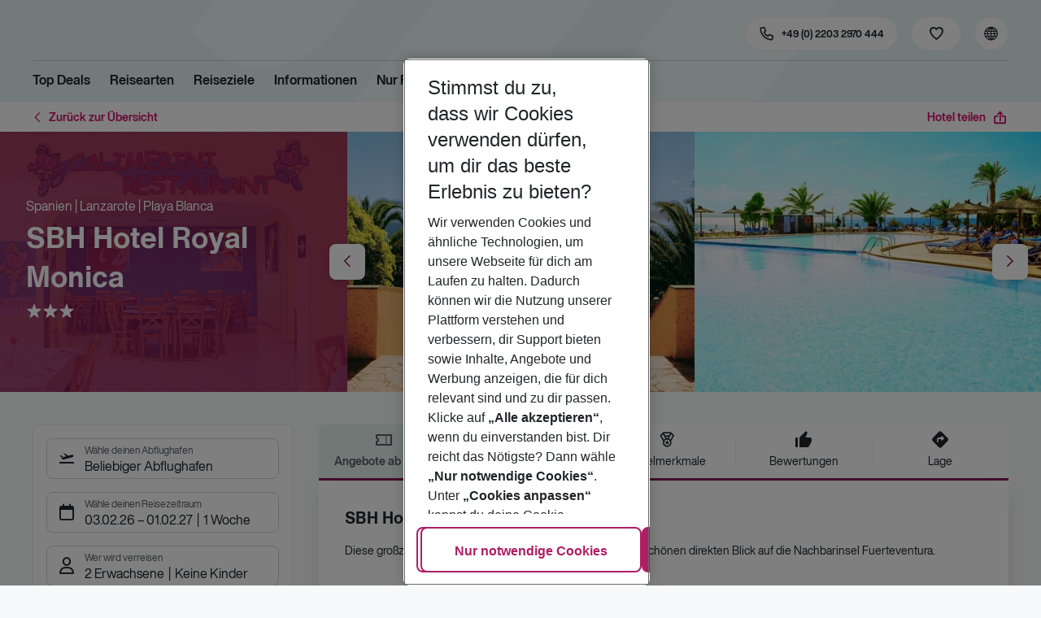

--- FILE ---
content_type: text/html; charset=utf-8
request_url: https://holidays.eurowings.com/de-de/hotel/alle-regionen/spanien/lanzarote/puerto-del-camen/sbh-hotel-royal-monica-3013
body_size: 40266
content:
<!DOCTYPE html><html class="theme-default" lang="de-de"><head><meta charSet="utf-8" data-next-head=""/><meta name="viewport" content="width=device-width, initial-scale=1, shrink-to-fit=no" data-next-head=""/><link rel="prefetch" href="/api/tokens" as="fetch" data-next-head=""/><link rel="apple-touch-icon" sizes="180x180" href="/_next/static/media/apple-touch-icon.dbc6b677.png?v=1" data-next-head=""/><link rel="icon" type="image/png" sizes="32x32" href="/_next/static/media/favicon-32x32.0bd95736.png?v=1" data-next-head=""/><meta name="apple-mobile-web-app-title" content="Eurowings Holidays" data-next-head=""/><meta name="application-name" content="Eurowings Holidays" data-next-head=""/><meta name="theme-color" content="#ffffff" data-next-head=""/><title data-next-head="">SBH Hotel Royal Monica | Eurowings Holidays</title><meta property="og:title" content="SBH Hotel Royal Monica | Eurowings Holidays" data-next-head=""/><meta property="og:image:width" content="1200" data-next-head=""/><meta property="og:image:height" content="630" data-next-head=""/><meta name="robots" content="index,follow" data-next-head=""/><link rel="canonical" href="https://holidays.eurowings.com/de-de/hotel/alle-regionen/spanien/playa-blanca/sbh-hotel-royal-monica-3013" data-next-head=""/><meta name="og:image" content="https://images.prod.eurowings.cloud.fcse.io/xUQGh5qnt5BCYWzwNN8CnjKaFk0=/1200x630/eurowingsholidays.wavecdn.net%2Ficmphotels%2Fhlx%2F960_638%2F1305286658_ACE25_18_sea_view.jpg" data-next-head=""/><link rel="preload" as="script" href="https://cdn.cookielaw.org/scripttemplates/otSDKStub.js"/><link data-next-font="" rel="preconnect" href="/" crossorigin="anonymous"/><script id="initilize-consent-sdp" type="text/javascript" data-nscript="beforeInteractive">
window.dataLayer = window.dataLayer || [];
function gtag() {
    dataLayer.push(arguments);
}

// set „denied" as default for both ad and analytics storage, as well as ad_user_data and ad_personalization,
gtag("consent", "default", {
    ad_user_data: "denied",
    ad_personalization: "denied",
    ad_storage: "denied",
    analytics_storage: "denied",
    wait_for_update: 500 // milliseconds to wait for update
});

// Enable ads data redaction by default [optional]
gtag("set", "ads_data_redaction", true);

window.uetq = window.uetq || [];
window.uetq.push('consent', 'default', {
  'ad_storage': 'denied'
});
</script><script id="one-trust" type="text/javascript" data-nscript="beforeInteractive">
function showAcceptAllButton(){
  const button = document.getElementById("accept-recommended-btn-handler");
  button.style.display = "inline-block";
}

function focusNavigationLogo() {
  const logoLink = document.querySelector('.Logo_root_m5WDg');
  let targetElement = null;
  if (logoLink && logoLink.offsetParent !== null) {
    targetElement = logoLink;
  }
  if (targetElement) {
    // Use multiple approaches for Safari compatibility
    const setFocus = () => {
      try {
        // Force focus and scroll into view
        targetElement.focus({ preventScroll: false });

        // Ensure the element is in viewport for Safari
        targetElement.scrollIntoView({
          behavior: 'instant',
          block: 'nearest',
          inline: 'nearest'
        });

        // Create announcement for screen readers
        const announcement = 'Eurowings Holidays logo';

        // Create a live region announcement
        const liveRegion = document.createElement('div');
        liveRegion.setAttribute('aria-live', 'polite');
        liveRegion.setAttribute('aria-atomic', 'true');
        liveRegion.style.position = 'absolute';
        liveRegion.style.left = '-10000px';
        liveRegion.style.width = '1px';
        liveRegion.style.height = '1px';
        liveRegion.style.overflow = 'hidden';

        document.body.appendChild(liveRegion);

        // Announce after a brief delay to ensure screen reader picks it up
        setTimeout(() => {
          liveRegion.textContent = announcement;

          // Clean up after announcement
          setTimeout(() => {
            if (liveRegion.parentNode) {
              liveRegion.parentNode.removeChild(liveRegion);
            }
          }, 1000);
        }, 100);
      } catch (error) {
        console.warn('Failed to focus navigation element:', error);
      }
    };

    // Use requestAnimationFrame for better Safari compatibility
    // This ensures the focus is set in the next frame after any DOM changes
    requestAnimationFrame(() => {
      setFocus();
    });
  }
}

let optanonFirstLoad = true;
function OptanonWrapper() {
  // -------- Design changes not possible in CSS ---------

  // ---- START: Move PC button

  // Move accept all pref center button
  const button = document.getElementById('accept-recommended-btn-handler');
  const target = document.querySelector('#onetrust-pc-sdk .ot-btn-container');

  // Hide, move, then show
  button.style.visibility = 'hidden'; // Hide the button instantly
  target.appendChild(button); // Move it to the new container

  // Use requestAnimationFrame for smooth rendering
  requestAnimationFrame(() => {
    button.style.visibility = 'visible'; // Show it immediately
  });

  // ---- END: Move PC button

  // -------- Consent propagation ---------

  // consent groups
  let analyticsGroupId = "C0002";
  let personalisationGroupId = "C0003";
  let advertisingGroupId = "C0004";

  if (optanonFirstLoad) {
    const initialClosedPageList = [
      '/de-de/datenschutz', 
      '/en-de/privacy', 
      '/de-de/impressum', 
      '/en-de/imprint', 
      '/de-de/cookie-richtlinie', 
      '/en-de/cookie-policy'
    ]

    // There is no need to show the banner on legal pages, so close it if opened 1st time on these pages
    // we hide the banner right after it is available, so user does not see it
    const path = window.location.pathname
    if (initialClosedPageList.some(page => path.startsWith(page))) {
      setTimeout(() => {
        OneTrust.Close()
      }, 100)
    }
    // Add event listeners to each checkbox in the preference center

    // Advertising - check all boxes
    document.getElementById("ot-group-id-" + advertisingGroupId).addEventListener("click", (event) => {
      showAcceptAllButton()

      if(document.getElementById("ot-group-id-" + advertisingGroupId).checked){
        if(!document.getElementById("ot-group-id-" + analyticsGroupId).checked){
          document.getElementById("ot-group-id-" + analyticsGroupId).click()
        }
        if(!document.getElementById("ot-group-id-" + personalisationGroupId).checked){
          document.getElementById("ot-group-id-" + personalisationGroupId).click()
        }

      }
    })

    // Personalisation - check analytics
    document.getElementById("ot-group-id-" + personalisationGroupId).addEventListener("click", (event) => {
      showAcceptAllButton()

      if(document.getElementById("ot-group-id-" + personalisationGroupId).checked){
        if(!document.getElementById("ot-group-id-" + analyticsGroupId).checked){
          document.getElementById("ot-group-id-" + analyticsGroupId).click()
        }
      } else if (document.getElementById("ot-group-id-" + advertisingGroupId).checked) {
        document.getElementById("ot-group-id-" + advertisingGroupId).click()
      }
    })

    // Analytics - when uncheck, then uncheck others
    document.getElementById("ot-group-id-" + analyticsGroupId).addEventListener("click", (event) => {
      showAcceptAllButton()

      if (!document.getElementById("ot-group-id-" + analyticsGroupId).checked) {
        if (document.getElementById("ot-group-id-" + advertisingGroupId).checked) {
          document.getElementById("ot-group-id-" + advertisingGroupId).click()
        }
        if (document.getElementById("ot-group-id-" + personalisationGroupId).checked) {
          document.getElementById("ot-group-id-" + personalisationGroupId).click()
        }
      }
    });

    optanonFirstLoad = false;
  }

  // Focus on navigation logo after consent dismissal
  // Listen for OneTrust banner close events
  document.addEventListener('click', function(event) {
    // Check if the clicked element is an accept/close button
    if (event.target.id === 'onetrust-accept-btn-handler' ||
      event.target.id === 'onetrust-reject-all-handler' ||
      event.target.id === 'accept-recommended-btn-handler' ||
      event.target.classList.contains('save-preference-btn-handler')
    ) {
      focusNavigationLogo();
    }
  });

  // Also listen for the banner close button
  const closeButton = document.querySelector('#onetrust-banner-sdk .onetrust-close-btn-handler');
  if (closeButton) {
    closeButton.addEventListener('click', function() {
      focusNavigationLogo();
    });
  }

  // Add event listener to the OneTrust consent status change
  if (
    typeof OneTrust !== 'undefined' &&
    OneTrust !== null &&
    typeof OneTrust.OnConsentChanged === 'function' &&
    OneTrust.OnConsentChanged !== null
  ) {
    OneTrust.OnConsentChanged(() => {
      const activeGroups = OnetrustActiveGroups;
      const consentStatusEvent = new CustomEvent('ConsentStatusChanged', {
        detail: { activeGroups: activeGroups },
      });
      document.dispatchEvent(consentStatusEvent);
    });
  }
}

document.addEventListener('DOMContentLoaded', () => {
  setTimeout(() => {
    const changeCookieSettingsLink = document.querySelector('button[data-type=one-trust-trigger]');
    changeCookieSettingsLink && changeCookieSettingsLink.addEventListener('click', () => {
      const pcDiv = document.querySelector("#onetrust-pc-sdk");

      if (pcDiv) {
        let pcObserver = new MutationObserver(() => {
          if (getComputedStyle(pcDiv).display !== "none") {
            console.log("Div is now visible!");

            // Show the accept all button
            showAcceptAllButton();

            // Trigger a resize event to handle button sizing
            window.dispatchEvent(new Event("resize"));
            pcObserver.disconnect();
          }
        });
        pcObserver.observe(pcDiv, { attributes: true, attributeFilter: ["style"] });
        OneTrust.ToggleInfoDisplay();
      } else {
        OneTrust.ToggleInfoDisplay();
      }
    });
  }, 3000);
});
</script><link rel="preload" href="/_next/static/css/13011b81ecf1dd72.css" as="style"/><link rel="stylesheet" href="/_next/static/css/13011b81ecf1dd72.css" data-n-g=""/><link rel="preload" href="/_next/static/css/ef46db3751d8e999.css" as="style"/><link rel="stylesheet" href="/_next/static/css/ef46db3751d8e999.css"/><link rel="preload" href="/_next/static/css/16b3f399ea593315.css" as="style"/><link rel="stylesheet" href="/_next/static/css/16b3f399ea593315.css" data-n-p=""/><link rel="preload" href="/_next/static/css/78ce130afe9a8bb1.css" as="style"/><link rel="stylesheet" href="/_next/static/css/78ce130afe9a8bb1.css" data-n-p=""/><link rel="preload" href="/_next/static/css/aa42e53e635c4dc9.css" as="style"/><link rel="stylesheet" href="/_next/static/css/aa42e53e635c4dc9.css" data-n-p=""/><link rel="preload" href="/_next/static/css/061676627654edcc.css" as="style"/><link rel="stylesheet" href="/_next/static/css/061676627654edcc.css" data-n-p=""/><link rel="preload" href="/_next/static/css/8907020662f784ad.css" as="style"/><link rel="stylesheet" href="/_next/static/css/8907020662f784ad.css"/><link rel="preload" href="/_next/static/css/baffeb9f5b182ed3.css" as="style"/><link rel="stylesheet" href="/_next/static/css/baffeb9f5b182ed3.css"/><link rel="preload" href="/_next/static/css/99d2e7357cd8fdce.css" as="style"/><link rel="stylesheet" href="/_next/static/css/99d2e7357cd8fdce.css"/><link rel="preload" href="/_next/static/css/57882bc36e48f03f.css" as="style"/><link rel="stylesheet" href="/_next/static/css/57882bc36e48f03f.css"/><link rel="preload" href="/_next/static/css/dd94567f84b02d02.css" as="style"/><link rel="stylesheet" href="/_next/static/css/dd94567f84b02d02.css"/><link rel="preload" href="/_next/static/css/52b9348fde31b97d.css" as="style"/><link rel="stylesheet" href="/_next/static/css/52b9348fde31b97d.css"/><link rel="preload" href="/_next/static/css/6e340f722fea0990.css" as="style"/><link rel="stylesheet" href="/_next/static/css/6e340f722fea0990.css"/><link rel="preload" href="/_next/static/css/3a0dd819213c044c.css" as="style"/><link rel="stylesheet" href="/_next/static/css/3a0dd819213c044c.css"/><link rel="preload" href="/_next/static/css/1a391114a57d394a.css" as="style"/><link rel="stylesheet" href="/_next/static/css/1a391114a57d394a.css"/><link rel="preload" href="/_next/static/css/523448b41d0ebe07.css" as="style"/><link rel="stylesheet" href="/_next/static/css/523448b41d0ebe07.css"/><link rel="preload" href="/_next/static/css/e82f373ebde7400d.css" as="style"/><link rel="stylesheet" href="/_next/static/css/e82f373ebde7400d.css"/><link rel="preload" href="/_next/static/css/001aefeb99e1ae63.css" as="style"/><link rel="stylesheet" href="/_next/static/css/001aefeb99e1ae63.css"/><link rel="preload" href="/_next/static/css/144288ccb1f62791.css" as="style"/><link rel="stylesheet" href="/_next/static/css/144288ccb1f62791.css"/><link rel="preload" href="/_next/static/css/d15d8234bccc7835.css" as="style"/><link rel="stylesheet" href="/_next/static/css/d15d8234bccc7835.css"/><link rel="preload" href="/_next/static/css/5392e611c4f5dcf9.css" as="style"/><link rel="stylesheet" href="/_next/static/css/5392e611c4f5dcf9.css"/><link rel="preload" href="/_next/static/css/df0c2421b1f4a367.css" as="style"/><link rel="stylesheet" href="/_next/static/css/df0c2421b1f4a367.css"/><link rel="preload" href="/_next/static/css/94a42b6e71da02cc.css" as="style"/><link rel="stylesheet" href="/_next/static/css/94a42b6e71da02cc.css"/><link rel="preload" href="/_next/static/css/f1a308557e0799fb.css" as="style"/><link rel="stylesheet" href="/_next/static/css/f1a308557e0799fb.css"/><noscript data-n-css=""></noscript><script defer="" nomodule="" src="/_next/static/chunks/polyfills-42372ed130431b0a.js"></script><script type="text/javascript" src="https://cdn.cookielaw.org/scripttemplates/otSDKStub.js" data-domain-script="0199513a-65e9-77fa-bcdf-8415355d3351" data-document-language="true" defer="" data-nscript="beforeInteractive"></script><script defer="" src="/_next/static/chunks/9904-1d02041e603cbd73.js"></script><script defer="" src="/_next/static/chunks/4397.060107b97f281aba.js"></script><script defer="" src="/_next/static/chunks/i18n-de.fd7e5d703dd4482d.js"></script><script defer="" src="/_next/static/chunks/2806.7920b1c9426479a2.js"></script><script defer="" src="/_next/static/chunks/2032-e7899616bab8d2c0.js"></script><script defer="" src="/_next/static/chunks/1466.0d15b25d9e0d1043.js"></script><script defer="" src="/_next/static/chunks/4635.e5bb887f93dd6578.js"></script><script defer="" src="/_next/static/chunks/9400.f0a7807f5d55ec39.js"></script><script defer="" src="/_next/static/chunks/6375.6aafc7ea97641cd6.js"></script><script defer="" src="/_next/static/chunks/9526.bca5734666e4411c.js"></script><script defer="" src="/_next/static/chunks/3537.6a87f7c50abff415.js"></script><script defer="" src="/_next/static/chunks/126.29a00213441a776f.js"></script><script defer="" src="/_next/static/chunks/3266.dcc958a860898818.js"></script><script defer="" src="/_next/static/chunks/7368.840e3d96620481d1.js"></script><script defer="" src="/_next/static/chunks/4514.b9ed05d50cc8628e.js"></script><script defer="" src="/_next/static/chunks/3636.b8464d78cd498b00.js"></script><script src="/_next/static/chunks/webpack-b9275d2a2457d2d7.js" defer=""></script><script src="/_next/static/chunks/framework-4875da48259dc34c.js" defer=""></script><script src="/_next/static/chunks/main-920e6ff7084f0778.js" defer=""></script><script src="/_next/static/chunks/pages/_app-f3d2f089d90c4300.js" defer=""></script><script src="/_next/static/chunks/6582a58b-f1d91b623e4229c6.js" defer=""></script><script src="/_next/static/chunks/fa92ebd6-1e98b920fcb9ebd1.js" defer=""></script><script src="/_next/static/chunks/acefc3e9-6b50b141d26fbd4e.js" defer=""></script><script src="/_next/static/chunks/3b043437-b268ec2c89f2d885.js" defer=""></script><script src="/_next/static/chunks/0ee88441-2cb5e3b01b2d87a0.js" defer=""></script><script src="/_next/static/chunks/2215-7e31029698b2883d.js" defer=""></script><script src="/_next/static/chunks/1157-3b796fdc32749510.js" defer=""></script><script src="/_next/static/chunks/9573-d1c06cfefeea7c42.js" defer=""></script><script src="/_next/static/chunks/8066-0a38129b26139211.js" defer=""></script><script src="/_next/static/chunks/607-3ea569e0ca8ce498.js" defer=""></script><script src="/_next/static/chunks/428-9dc3f87eb60f8c9e.js" defer=""></script><script src="/_next/static/chunks/7647-5ff96fd8de33e1ac.js" defer=""></script><script src="/_next/static/chunks/5810-ea2697badee2d3f3.js" defer=""></script><script src="/_next/static/chunks/3216-54512e4671f024c9.js" defer=""></script><script src="/_next/static/chunks/9061-1f63ac555c03d4f9.js" defer=""></script><script src="/_next/static/chunks/9962-36fc46e174e6aef7.js" defer=""></script><script src="/_next/static/chunks/9536-f0ce2a17b1393991.js" defer=""></script><script src="/_next/static/chunks/5193-a180ca2aaeac6aaa.js" defer=""></script><script src="/_next/static/chunks/8586-fa482f0c9f1e19e8.js" defer=""></script><script src="/_next/static/chunks/9044-8a97b47550e07a9e.js" defer=""></script><script src="/_next/static/chunks/7070-27fb9a5b1dda7414.js" defer=""></script><script src="/_next/static/chunks/1510-ddf6a63db76f13c6.js" defer=""></script><script src="/_next/static/chunks/2583-48bf28cb9824224d.js" defer=""></script><script src="/_next/static/chunks/892-ee52b371942f05f0.js" defer=""></script><script src="/_next/static/chunks/3090-f96bf64492be96b3.js" defer=""></script><script src="/_next/static/chunks/8821-c5abfdb2c74b88a4.js" defer=""></script><script src="/_next/static/chunks/2697-9e7984cab95a4c39.js" defer=""></script><script src="/_next/static/chunks/5039-5455b2707f121049.js" defer=""></script><script src="/_next/static/chunks/5964-c92b8e3852ddc1a9.js" defer=""></script><script src="/_next/static/chunks/pages/%5Bdevice%5D/hotel/%5B%5B...slugs%5D%5D-7c590b21670fad08.js" defer=""></script><script src="/_next/static/p5HFbVAA8rMVwdB9V7ugk/_buildManifest.js" defer=""></script><script src="/_next/static/p5HFbVAA8rMVwdB9V7ugk/_ssgManifest.js" defer=""></script></head><body><div id="__next"><noscript><style type="text/css">
          img[data-cmp-lazy-image] {
            opacity: 1 !important;
          }
        </style></noscript><div class="Application_container__CkwxD"><div class=""><div><div class="Header"><div><header class="Header_root__GGv73"><div class="Header_top__ui0P4"><div class="Header_container__Tf41j Grid_containerFluidLg__DiGU2"><a class="Logo_root__m5WDg Header_logo__L4o_T Logo_hasBacklink__pVvP_" aria-label="Zur Startseite" href="/de-de"><span class="LogoInlineSVG_root___ce3j"><span class="LogoInlineSVG_img__CGoQf" aria-label="Travel platform kickstart"></span></span></a><div class="Header_navWrapper__TZ6FL"><div class="Header_nav__Rjx7F"><div class="Header_navContainer__dc8aJ"><div class="Header_cmsWrapper__Ao2M0"><div class="HeaderNavigation"><div><div style="visibility:hidden;width:0;height:0"></div><nav aria-label="Hauptmenü"><ul class="HeaderNavigation_list__OJboC"><li class="HeaderNavigation_item__0gSdI"><a class="Link_root__vfTCv HeaderNavigation_itemLink__gyf6Q" href="/de-de/top-deals">Top Deals</a></li><li class="HeaderNavigation_item__0gSdI"><button class="HeaderNavigation_itemLink__gyf6Q HeaderNavigation_hasSub__Qmk1O">Reisearten</button><div class="HeaderNavigation_popup__8donI"><div class="HeaderNavigation_overlay__A4B1P"></div><div class="Grid_containerFluidLg__DiGU2"><div class="HeaderNavigation_section__8Kaiw"><div class="Link_root__vfTCv HeaderNavigation_subSection__Vu4JU"><span class="HeaderNavigation_subSectionLabel__CvCTw"></span></div><div class="HeaderNavigation_columns__jJ2z5"><ul class="HeaderNavigation_column__lNKQ8"><li class="HeaderNavigation_subItem__MNKQE"><span class="HeaderNavigation_subLink__lwcZF HeaderNavigation_is-highlight__hmmoT">Last Minute</span></li><li class="HeaderNavigation_subItem__MNKQE"><a class="Link_root__vfTCv HeaderNavigation_subLink__lwcZF" href="/de-de/last-minute/spanien/fuerteventura.html">Fuerteventura<span class="HeaderNavigation_subLinkIcon__9kkPI icon-short-arrow-right"></span></a></li><li class="HeaderNavigation_subItem__MNKQE"><a class="Link_root__vfTCv HeaderNavigation_subLink__lwcZF" href="/de-de/last-minute/spanien/gran-canaria.html">Gran Canaria<span class="HeaderNavigation_subLinkIcon__9kkPI icon-short-arrow-right"></span></a></li><li class="HeaderNavigation_subItem__MNKQE"><a class="Link_root__vfTCv HeaderNavigation_subLink__lwcZF" href="/de-de/last-minute/portugal/madeira.html">Madeira<span class="HeaderNavigation_subLinkIcon__9kkPI icon-short-arrow-right"></span></a></li><li class="HeaderNavigation_subItem__MNKQE"><a class="Link_root__vfTCv HeaderNavigation_subLink__lwcZF" href="/de-de/last-minute/spanien/mallorca.html">Mallorca<span class="HeaderNavigation_subLinkIcon__9kkPI icon-short-arrow-right"></span></a></li><li class="HeaderNavigation_subItem__MNKQE"><a class="Link_root__vfTCv HeaderNavigation_subLink__lwcZF" href="/de-de/last-minute/zypern.html">Zypern<span class="HeaderNavigation_subLinkIcon__9kkPI icon-short-arrow-right"></span></a></li><li class="HeaderNavigation_subItem__MNKQE"><a class="Link_root__vfTCv HeaderNavigation_subLink__lwcZF" href="/de-de/last-minute">Mehr Last-Minute-Reisen<span class="HeaderNavigation_subLinkIcon__9kkPI icon-short-arrow-right"></span></a></li></ul><ul class="HeaderNavigation_column__lNKQ8"><li class="HeaderNavigation_subItem__MNKQE"><span class="HeaderNavigation_subLink__lwcZF HeaderNavigation_is-highlight__hmmoT">All Inclusive</span></li><li class="HeaderNavigation_subItem__MNKQE"><a class="Link_root__vfTCv HeaderNavigation_subLink__lwcZF" href="/de-de/search?nodes=151234&amp;boardCodes=GT06-AI%2CGT06-AIU%2CGT06-AIR&amp;gl.group=151234">Ägypten<span class="HeaderNavigation_subLinkIcon__9kkPI icon-short-arrow-right"></span></a></li><li class="HeaderNavigation_subItem__MNKQE"><a class="Link_root__vfTCv HeaderNavigation_subLink__lwcZF" href="/de-de/search?nodes=2486576&amp;boardCodes=GT06-AI%2CGT06-AIU%2CGT06-AIR&amp;gl.group=2486576">Bulgarien<span class="HeaderNavigation_subLinkIcon__9kkPI icon-short-arrow-right"></span></a></li><li class="HeaderNavigation_subItem__MNKQE"><a class="Link_root__vfTCv HeaderNavigation_subLink__lwcZF" href="/de-de/search?nodes=151314&amp;boardCodes=GT06-AI%2CGT06-AIU%2CGT06-AIR&amp;gl.group=151314">Griechenland<span class="HeaderNavigation_subLinkIcon__9kkPI icon-short-arrow-right"></span></a></li><li class="HeaderNavigation_subItem__MNKQE"><a class="Link_root__vfTCv HeaderNavigation_subLink__lwcZF" href="/de-de/search?nodes=69220&amp;boardCodes=GT06-AI%2CGT06-AIU%2CGT06-AIR&amp;gl.group=151609">Mallorca<span class="HeaderNavigation_subLinkIcon__9kkPI icon-short-arrow-right"></span></a></li><li class="HeaderNavigation_subItem__MNKQE"><a class="Link_root__vfTCv HeaderNavigation_subLink__lwcZF" href="/de-de/search?nodes=178787&amp;boardCodes=GT06-AI%2CGT06-AIU%2CGT06-AIR&amp;gl.group=178787">Türkei<span class="HeaderNavigation_subLinkIcon__9kkPI icon-short-arrow-right"></span></a></li><li class="HeaderNavigation_subItem__MNKQE"><a class="Link_root__vfTCv HeaderNavigation_subLink__lwcZF" href="/de-de/all-inclusive-urlaub">Mehr All-Inclusive-Reisen<span class="HeaderNavigation_subLinkIcon__9kkPI icon-short-arrow-right"></span></a></li></ul><ul class="HeaderNavigation_column__lNKQ8"><li class="HeaderNavigation_subItem__MNKQE"><span class="HeaderNavigation_subLink__lwcZF HeaderNavigation_is-highlight__hmmoT">Städtereisen</span></li><li class="HeaderNavigation_subItem__MNKQE"><a class="Link_root__vfTCv HeaderNavigation_subLink__lwcZF" href="/de-de/staedtereisen/spanien/barcelona.html">Barcelona<span class="HeaderNavigation_subLinkIcon__9kkPI icon-short-arrow-right"></span></a></li><li class="HeaderNavigation_subItem__MNKQE"><a class="Link_root__vfTCv HeaderNavigation_subLink__lwcZF" href="/de-de/staedtereisen/ungarn/budapest.html">Budapest<span class="HeaderNavigation_subLinkIcon__9kkPI icon-short-arrow-right"></span></a></li><li class="HeaderNavigation_subItem__MNKQE"><a class="Link_root__vfTCv HeaderNavigation_subLink__lwcZF" href="/de-de/staedtereisen/daenemark/kopenhagen.html">Kopenhagen<span class="HeaderNavigation_subLinkIcon__9kkPI icon-short-arrow-right"></span></a></li><li class="HeaderNavigation_subItem__MNKQE"><a class="Link_root__vfTCv HeaderNavigation_subLink__lwcZF" href="/de-de/staedtereisen/grossbritannien/london.html">London<span class="HeaderNavigation_subLinkIcon__9kkPI icon-short-arrow-right"></span></a></li><li class="HeaderNavigation_subItem__MNKQE"><a class="Link_root__vfTCv HeaderNavigation_subLink__lwcZF" href="/de-de/staedtereisen/tschechische-republik/prag.html">Prag<span class="HeaderNavigation_subLinkIcon__9kkPI icon-short-arrow-right"></span></a></li><li class="HeaderNavigation_subItem__MNKQE"><a class="Link_root__vfTCv HeaderNavigation_subLink__lwcZF" href="/de-de/staedtereisen">Mehr Städtereisen<span class="HeaderNavigation_subLinkIcon__9kkPI icon-short-arrow-right"></span></a></li></ul><ul class="HeaderNavigation_column__lNKQ8"><li class="HeaderNavigation_subItem__MNKQE"><span class="HeaderNavigation_subLink__lwcZF HeaderNavigation_is-highlight__hmmoT">Weitere Reisearten</span></li><li class="HeaderNavigation_subItem__MNKQE"><a class="Link_root__vfTCv HeaderNavigation_subLink__lwcZF" href="/de-de/adults-only-hotels">Adults Only<span class="HeaderNavigation_subLinkIcon__9kkPI icon-short-arrow-right"></span></a></li><li class="HeaderNavigation_subItem__MNKQE"><a class="Link_root__vfTCv HeaderNavigation_subLink__lwcZF" href="/de-de/familienurlaub">Familienurlaub<span class="HeaderNavigation_subLinkIcon__9kkPI icon-short-arrow-right"></span></a></li><li class="HeaderNavigation_subItem__MNKQE"><a class="Link_root__vfTCv HeaderNavigation_subLink__lwcZF" href="/de-de/strandurlaub">Strandurlaub<span class="HeaderNavigation_subLinkIcon__9kkPI icon-short-arrow-right"></span></a></li><li class="HeaderNavigation_subItem__MNKQE"><a class="Link_root__vfTCv HeaderNavigation_subLink__lwcZF" href="/de-de/wellnessurlaub">Wellnessurlaub<span class="HeaderNavigation_subLinkIcon__9kkPI icon-short-arrow-right"></span></a></li><li class="HeaderNavigation_subItem__MNKQE"><a class="Link_root__vfTCv HeaderNavigation_subLink__lwcZF" href="/de-de/workation">Workation<span class="HeaderNavigation_subLinkIcon__9kkPI icon-short-arrow-right"></span></a></li></ul></div></div></div><button class="HeaderNavigation_popupCloser__udp4_"><span class="icon-close"></span></button></div></li><li class="HeaderNavigation_item__0gSdI"><button class="HeaderNavigation_itemLink__gyf6Q HeaderNavigation_hasSub__Qmk1O">Reiseziele</button><div class="HeaderNavigation_popup__8donI"><div class="HeaderNavigation_overlay__A4B1P"></div><div class="Grid_containerFluidLg__DiGU2"><div class="HeaderNavigation_section__8Kaiw"><div class="Link_root__vfTCv HeaderNavigation_subSection__Vu4JU"><span class="HeaderNavigation_subSectionLabel__CvCTw"></span></div><div class="HeaderNavigation_columns__jJ2z5"><ul class="HeaderNavigation_column__lNKQ8"><li class="HeaderNavigation_subItem__MNKQE"><span class="HeaderNavigation_subLink__lwcZF HeaderNavigation_is-highlight__hmmoT">Top Länder</span></li><li class="HeaderNavigation_subItem__MNKQE"><a class="Link_root__vfTCv HeaderNavigation_subLink__lwcZF" href="/de-de/pauschalreisen/emirate.html">Emirate<span class="HeaderNavigation_subLinkIcon__9kkPI icon-short-arrow-right"></span></a></li><li class="HeaderNavigation_subItem__MNKQE"><a class="Link_root__vfTCv HeaderNavigation_subLink__lwcZF" href="/de-de/pauschalreisen/griechenland.html">Griechenland<span class="HeaderNavigation_subLinkIcon__9kkPI icon-short-arrow-right"></span></a></li><li class="HeaderNavigation_subItem__MNKQE"><a class="Link_root__vfTCv HeaderNavigation_subLink__lwcZF" href="/de-de/pauschalreisen/italien.html">Italien<span class="HeaderNavigation_subLinkIcon__9kkPI icon-short-arrow-right"></span></a></li><li class="HeaderNavigation_subItem__MNKQE"><a class="Link_root__vfTCv HeaderNavigation_subLink__lwcZF" href="/de-de/pauschalreisen/portugal.html">Portugal<span class="HeaderNavigation_subLinkIcon__9kkPI icon-short-arrow-right"></span></a></li><li class="HeaderNavigation_subItem__MNKQE"><a class="Link_root__vfTCv HeaderNavigation_subLink__lwcZF" href="/de-de/pauschalreisen/spanien.html">Spanien<span class="HeaderNavigation_subLinkIcon__9kkPI icon-short-arrow-right"></span></a></li><li class="HeaderNavigation_subItem__MNKQE"><a class="Link_root__vfTCv HeaderNavigation_subLink__lwcZF" href="/de-de/search">Alle Länder<span class="HeaderNavigation_subLinkIcon__9kkPI icon-short-arrow-right"></span></a></li></ul><ul class="HeaderNavigation_column__lNKQ8"><li class="HeaderNavigation_subItem__MNKQE"><span class="HeaderNavigation_subLink__lwcZF HeaderNavigation_is-highlight__hmmoT">Top Städte</span></li><li class="HeaderNavigation_subItem__MNKQE"><a class="Link_root__vfTCv HeaderNavigation_subLink__lwcZF" href="/de-de/staedtereisen/spanien/barcelona.html">Barcelona<span class="HeaderNavigation_subLinkIcon__9kkPI icon-short-arrow-right"></span></a></li><li class="HeaderNavigation_subItem__MNKQE"><a class="Link_root__vfTCv HeaderNavigation_subLink__lwcZF" href="/de-de/staedtereisen/portugal/lissabon.html">Lissabon<span class="HeaderNavigation_subLinkIcon__9kkPI icon-short-arrow-right"></span></a></li><li class="HeaderNavigation_subItem__MNKQE"><a class="Link_root__vfTCv HeaderNavigation_subLink__lwcZF" href="/de-de/staedtereisen/grossbritannien/london.html">London<span class="HeaderNavigation_subLinkIcon__9kkPI icon-short-arrow-right"></span></a></li><li class="HeaderNavigation_subItem__MNKQE"><a class="Link_root__vfTCv HeaderNavigation_subLink__lwcZF" href="/de-de/staedtereisen/schweden/stockholm.html">Stockholm<span class="HeaderNavigation_subLinkIcon__9kkPI icon-short-arrow-right"></span></a></li><li class="HeaderNavigation_subItem__MNKQE"><a class="Link_root__vfTCv HeaderNavigation_subLink__lwcZF" href="/de-de/staedtereisen/oesterreich/wien.html">Wien<span class="HeaderNavigation_subLinkIcon__9kkPI icon-short-arrow-right"></span></a></li><li class="HeaderNavigation_subItem__MNKQE"><a class="Link_root__vfTCv HeaderNavigation_subLink__lwcZF" href="/de-de/search?nodes=68252.4343690.151268.68343.68344.68345.68346.68347.68348.68351.68353.68354.68355.4343716.3795339.68400.68412.151310.68437.151388.68617.114420.68737.68666.68683.68739.68694.68745.68752.151458.68819.68838.68890.151513.151515.4343723.68965.68975.151543.69018.69037.151573.68584.151576.151579.69102.69132.114497.69092.69131.151615.114521.69099.69152.151705.151743.455066.69429">Alle Städte<span class="HeaderNavigation_subLinkIcon__9kkPI icon-short-arrow-right"></span></a></li></ul><ul class="HeaderNavigation_column__lNKQ8"><li class="HeaderNavigation_subItem__MNKQE"><span class="HeaderNavigation_subLink__lwcZF HeaderNavigation_is-highlight__hmmoT">Regionen &amp; Inseln</span></li><li class="HeaderNavigation_subItem__MNKQE"><a class="Link_root__vfTCv HeaderNavigation_subLink__lwcZF" href="/de-de/pauschalreisen/griechenland/kreta.html">Kreta<span class="HeaderNavigation_subLinkIcon__9kkPI icon-short-arrow-right"></span></a></li><li class="HeaderNavigation_subItem__MNKQE"><a class="Link_root__vfTCv HeaderNavigation_subLink__lwcZF" href="/de-de/urlaub/portugal/madeira.html">Madeira<span class="HeaderNavigation_subLinkIcon__9kkPI icon-short-arrow-right"></span></a></li><li class="HeaderNavigation_subItem__MNKQE"><a class="Link_root__vfTCv HeaderNavigation_subLink__lwcZF" href="/de-de/pauschalreisen/spanien/mallorca.html">Mallorca<span class="HeaderNavigation_subLinkIcon__9kkPI icon-short-arrow-right"></span></a></li><li class="HeaderNavigation_subItem__MNKQE"><a class="Link_root__vfTCv HeaderNavigation_subLink__lwcZF" href="/de-de/urlaub/italien/sizilien.html">Sizilien<span class="HeaderNavigation_subLinkIcon__9kkPI icon-short-arrow-right"></span></a></li><li class="HeaderNavigation_subItem__MNKQE"><a class="Link_root__vfTCv HeaderNavigation_subLink__lwcZF" href="/de-de/urlaub/spanien/teneriffa.html">Teneriffa<span class="HeaderNavigation_subLinkIcon__9kkPI icon-short-arrow-right"></span></a></li><li class="HeaderNavigation_subItem__MNKQE"><a class="Link_root__vfTCv HeaderNavigation_subLink__lwcZF" href="/de-de/search?nodes=837508.1157757.837509.4343692.4343691.2486576.318253.151784.4343710.475806.68403.151304.68444.341198.2486594.776651.2486595.68458.68469.68478.68489.68497.4343693.68507.2486598.201244.2486600.2486599.2486145.68633.2486606.2658455.151411.68651.4343686.2486201.68703.68720.68693.151374.2486597.3060376.68814.68834.2486593.151486.68164.151493.68213.151503.68989.3441871.69026.68562.2486573.4343717.69103.69114.151620.114500.280588.69155.69168.69210.2486416.2486587.69220.455075.69197.118706.69271.2486588.151685.286803.178787.69401.151767.151793">Alle Regionen &amp; Inseln<span class="HeaderNavigation_subLinkIcon__9kkPI icon-short-arrow-right"></span></a></li></ul><ul class="HeaderNavigation_column__lNKQ8"><li class="HeaderNavigation_subItem__MNKQE"><span class="HeaderNavigation_subLink__lwcZF HeaderNavigation_is-highlight__hmmoT">Fernreiseziele</span></li><li class="HeaderNavigation_subItem__MNKQE"><a class="Link_root__vfTCv HeaderNavigation_subLink__lwcZF" href="/de-de/pauschalreisen/karibische-inseln.html">Karibik<span class="HeaderNavigation_subLinkIcon__9kkPI icon-short-arrow-right"></span></a></li><li class="HeaderNavigation_subItem__MNKQE"><a class="Link_root__vfTCv HeaderNavigation_subLink__lwcZF" href="/de-de/pauschalreisen/malediven.html">Malediven<span class="HeaderNavigation_subLinkIcon__9kkPI icon-short-arrow-right"></span></a></li><li class="HeaderNavigation_subItem__MNKQE"><a class="Link_root__vfTCv HeaderNavigation_subLink__lwcZF" href="/de-de/pauschalreisen/mexiko.html">Mexiko<span class="HeaderNavigation_subLinkIcon__9kkPI icon-short-arrow-right"></span></a></li><li class="HeaderNavigation_subItem__MNKQE"><a class="Link_root__vfTCv HeaderNavigation_subLink__lwcZF" href="/de-de/staedtereisen/usa/new-york.html">New York<span class="HeaderNavigation_subLinkIcon__9kkPI icon-short-arrow-right"></span></a></li><li class="HeaderNavigation_subItem__MNKQE"><a class="Link_root__vfTCv HeaderNavigation_subLink__lwcZF" href="/de-de/pauschalreisen/seychellen.html">Seychellen<span class="HeaderNavigation_subLinkIcon__9kkPI icon-short-arrow-right"></span></a></li><li class="HeaderNavigation_subItem__MNKQE"><a class="Link_root__vfTCv HeaderNavigation_subLink__lwcZF" href="/de-de/search?nodes=151784.151458.2486597.3912259.151486.68213.151503.3880347.4343711.2486573.151679.2486588.151685.151745">Alle Fernreiseziele<span class="HeaderNavigation_subLinkIcon__9kkPI icon-short-arrow-right"></span></a></li></ul></div></div></div><button class="HeaderNavigation_popupCloser__udp4_"><span class="icon-close"></span></button></div></li><li class="HeaderNavigation_item__0gSdI"><button class="HeaderNavigation_itemLink__gyf6Q HeaderNavigation_hasSub__Qmk1O">Informationen</button><div class="HeaderNavigation_popup__8donI"><div class="HeaderNavigation_overlay__A4B1P"></div><div class="Grid_containerFluidLg__DiGU2"><div class="HeaderNavigation_section__8Kaiw"><div class="Link_root__vfTCv HeaderNavigation_subSection__Vu4JU"><span class="HeaderNavigation_subSectionLabel__CvCTw"></span></div><div class="HeaderNavigation_columns__jJ2z5"><ul class="HeaderNavigation_column__lNKQ8"><li class="HeaderNavigation_subItem__MNKQE"><span class="HeaderNavigation_subLink__lwcZF HeaderNavigation_is-highlight__hmmoT">Buchung &amp; Service</span></li><li class="HeaderNavigation_subItem__MNKQE"><a class="Link_root__vfTCv HeaderNavigation_subLink__lwcZF" href="/de-de/bestpreis">Bestpreisgarantie<span class="HeaderNavigation_subLinkIcon__9kkPI icon-short-arrow-right"></span></a></li><li class="HeaderNavigation_subItem__MNKQE"><a class="Link_root__vfTCv HeaderNavigation_subLink__lwcZF" href="/de-de/check-in">Check-in<span class="HeaderNavigation_subLinkIcon__9kkPI icon-short-arrow-right"></span></a></li><li class="HeaderNavigation_subItem__MNKQE"><a class="Link_root__vfTCv HeaderNavigation_subLink__lwcZF" href="/de-de/flexibel-buchen">Flexibles Buchen<span class="HeaderNavigation_subLinkIcon__9kkPI icon-short-arrow-right"></span></a></li><li class="HeaderNavigation_subItem__MNKQE"><a class="Link_root__vfTCv HeaderNavigation_subLink__lwcZF" href="/de-de/meilen-sammeln">Miles &amp; More<span class="HeaderNavigation_subLinkIcon__9kkPI icon-short-arrow-right"></span></a></li></ul><ul class="HeaderNavigation_column__lNKQ8"><li class="HeaderNavigation_subItem__MNKQE"><span class="HeaderNavigation_subLink__lwcZF HeaderNavigation_is-highlight__hmmoT">Hilfe &amp; Kontakt</span></li><li class="HeaderNavigation_subItem__MNKQE"><a class="Link_root__vfTCv HeaderNavigation_subLink__lwcZF" href="/de-de/agb">AGB<span class="HeaderNavigation_subLinkIcon__9kkPI icon-short-arrow-right"></span></a></li><li class="HeaderNavigation_subItem__MNKQE"><a class="Link_root__vfTCv HeaderNavigation_subLink__lwcZF" href="/de-de/barrierefreies-reisen">Barrierefreies Reisen<span class="HeaderNavigation_subLinkIcon__9kkPI icon-short-arrow-right"></span></a></li><li class="HeaderNavigation_subItem__MNKQE"><a class="Link_root__vfTCv HeaderNavigation_subLink__lwcZF" href="/de-de/faq">FAQ<span class="HeaderNavigation_subLinkIcon__9kkPI icon-short-arrow-right"></span></a></li><li class="HeaderNavigation_subItem__MNKQE"><a class="Link_root__vfTCv HeaderNavigation_subLink__lwcZF" href="/de-de/flugbeschraenkungen">Flugbeschränkungen<span class="HeaderNavigation_subLinkIcon__9kkPI icon-short-arrow-right"></span></a></li><li class="HeaderNavigation_subItem__MNKQE"><a class="Link_root__vfTCv HeaderNavigation_subLink__lwcZF" href="/de-de/hilfe-kontakt">Hilfe &amp; Kontakt<span class="HeaderNavigation_subLinkIcon__9kkPI icon-short-arrow-right"></span></a></li></ul><ul class="HeaderNavigation_column__lNKQ8"><li class="HeaderNavigation_subItem__MNKQE"><span class="HeaderNavigation_subLink__lwcZF HeaderNavigation_is-highlight__hmmoT">Reiseinspiration</span></li><li class="HeaderNavigation_subItem__MNKQE"><a class="Link_root__vfTCv HeaderNavigation_subLink__lwcZF" href="/de-de/newsletter-anmeldung">Newsletter<span class="HeaderNavigation_subLinkIcon__9kkPI icon-short-arrow-right"></span></a></li><li class="HeaderNavigation_subItem__MNKQE"><a class="Link_root__vfTCv HeaderNavigation_subLink__lwcZF" href="/de-de/reiseblog">Reiseblog<span class="HeaderNavigation_subLinkIcon__9kkPI icon-short-arrow-right"></span></a></li><li class="HeaderNavigation_subItem__MNKQE"><a class="Link_root__vfTCv HeaderNavigation_subLink__lwcZF" href="/de-de/reiseinspiration/reisemonate">Reisekalender<span class="HeaderNavigation_subLinkIcon__9kkPI icon-short-arrow-right"></span></a></li></ul></div></div></div><button class="HeaderNavigation_popupCloser__udp4_"><span class="icon-close"></span></button></div></li><li class="HeaderNavigation_item__0gSdI"><a class="Link_root__vfTCv HeaderNavigation_itemLink__gyf6Q HeaderNavigation_external__qgdO8" href="https://www.eurowings.com/de.html" target="_blank" rel="nofollow noopener noreferrer">Nur Flug buchen<span class="HeaderNavigation_itemLinkIcon__UMm_m icon-short-arrow-right"></span></a></li></ul></nav></div></div></div></div></div></div><div class="Hotline_root__gxkXz"><a class="Header_contactLink__2CFFH" href="tel: +4922032970444"><span class="Button_root__ZZRnD Header_contactLinkBtn__U29KH Button_white__T71Le Button_md___xfjS Button_has-icon__olWXJ Button_is-rounded__6syWo"><span class="Button_icon__L3Euq icon-phone" aria-hidden="true"></span><span class="Button_label__Hf78b"><span class="Header_contactLinkLabel__BxexJ">+49 (0) 2203 2970 444</span></span></span></a><div class="Hotline_popup__h7mlF"><div class="Hotline_content__5vrTl"><p><strong>Fragen zur Buchung deiner Pauschalreise?</strong></p>
<p>Finde Antworten in unseren&nbsp;<a href="/de-de/faq" target="_blank" rel="noopener">FAQs</a> oder kontaktiere uns unter:</p>
<p><strong>Telefon: </strong><a href="tel:00492203%2029%2070%20444" target="_blank" rel="noopener">+49 (0) 2203 29 70 444</a></p>
<p><strong>E-Mail:</strong> <a href="mailto:service@eurowings-holidays.com" target="_blank" rel="noopener">service@eurowings-holidays.com</a></p>
<p>&rarr; Mo&ndash;Fr: 8:00&ndash;20:00 Uhr | Sa, So &amp; an Feiertagen: 10:00&ndash;18:00 Uhr | Heiligabend &amp; Silvester: 10:00-14:00 Uhr</p></div></div></div><a class="FavoritesIcon_root__D5KYL Header_favorites__0cAhI FavoritesIcon_is-0__3KdH5 FavoritesIcon_indicatorPosition-right__XF8U1" aria-label="Favoriten" href="/de-de/favorites"><span class="FavoritesIcon_indicator__Ugotd">0</span><div class="Button_root__ZZRnD FavoritesIcon_button__9Gsdk Header_favorites--button__Vhz_5 Button_white__T71Le Button_md___xfjS Header_favorites--button--md__fqrez Button_has-icon__olWXJ Button_is-rounded__6syWo"><span class="Button_icon__L3Euq FavoritesIcon_button--icon___0b23 Header_favorites--button--icon__jmG6V icon-heart-outlines" aria-hidden="true"></span><span class="Button_label__Hf78b"><span class="FavoritesIcon_indicatorInside__kMouy">0</span></span></div></a><div class="LanguageSelector_root__zhMK9 Header_langSelector__lKNbh" id="outer-container-1"><div class="OffCanvas_content__q2PJ6 light OffCanvas_content--has-overlay__sHaNN OffCanvas_content--is-right___P622 undefined"><div class="OffCanvas_content--overlay__o8Me5"></div><div data-focus-guard="true" tabindex="-1" style="width:1px;height:0px;padding:0;overflow:hidden;position:fixed;top:1px;left:1px"></div><div data-focus-lock-disabled="disabled" data-focus-lock="offcanvas-content-1"><div id="content-wrap-1" class="OffCanvas_content--contentWrap__KO7nv"><div class="OffCanvas_content--contentInner__CZR5T"></div></div></div><div data-focus-guard="true" tabindex="-1" style="width:1px;height:0px;padding:0;overflow:hidden;position:fixed;top:1px;left:1px"></div><button type="button" aria-label="Aktuelle Sprache: Deutsch, aktuelle Währung: EUR, Sprache &amp; Währung wechseln" class="Button_root__ZZRnD LanguageSelector_trigger__hEAC8 Header_langSelector--trigger__l3hoO Button_white__T71Le Button_is-rounded__6syWo"><span class="Button_label__Hf78b Header_langSelector--trigger--label__v_pf_"><div class="flag_root__Bw34R Header_langSelector--flag__DtnVH flag_icon-de__NfrMs"></div><span class="LanguageSelector_currency__z8mJ5 Header_langSelector--currency__3bkmJ">EUR</span></span></button></div></div><div class="Header_burgerMenuContainer__gj65_"></div></div></div></header></div></div></div></div><script type="application/ld+json">{"@context":"https://schema.org","@type":"Product","name":"SBH Hotel Royal Monica, 3 Nächte, Playa Blanca, inkl. Flug","url":"https://holidays.eurowings.com/de-de/hotel/alle-regionen/spanien/playa-blanca/sbh-hotel-royal-monica-3013","description":"3 Sterne, Lanzarote, Playa Blanca","image":"https://images.prod.eurowings.cloud.fcse.io/xUQGh5qnt5BCYWzwNN8CnjKaFk0=/1200x630/eurowingsholidays.wavecdn.net%2Ficmphotels%2Fhlx%2F960_638%2F1305286658_ACE25_18_sea_view.jpg","sku":"3013","offers":[{"@type":"Offer","url":"https://holidays.eurowings.com/de-de/hotel/alle-regionen/spanien/playa-blanca/sbh-hotel-royal-monica-3013","seller":{"@type":"Organization","name":"EWH","identifier":"EWH"},"availability":"https://schema.org/InStock","price":505.78,"priceCurrency":"EUR","validFrom":"2026-02-07","validThrough":"2026-02-10"}],"isRelatedTo":[{"@type":"Hotel","name":"SBH Hotel Royal Monica","address":{"@type":"PostalAddress","addressLocality":"Playa Blanca","addressRegion":"Lanzarote","addressCountry":{"@type":"Country","name":"ES"}},"geo":{"@type":"GeoCoordinates","latitude":28.861914,"longitude":-13.86256},"amenityFeature":[],"aggregateRating":{"@type":"AggregateRating","ratingValue":4.5,"reviewCount":1757}},{"@type":"Trip","name":"Flugkomponente","itinerary":[{"@type":"Flight","name":"Rückflug","departureAirport":{"@type":"Airport","name":"Düsseldorf"},"arrivalAirport":{"@type":"Airport","name":"Lanzarote"},"departureTime":"2026-02-07T11:00:00+01:00"},{"@type":"Flight","name":"Hinflug","departureAirport":{"@type":"Airport","name":"Lanzarote"},"arrivalAirport":{"@type":"Airport","name":"Düsseldorf"},"departureTime":"2026-02-10T16:50:00Z"}]}]}</script><main><div class="HoteldetailWrapper_containerWrapper__Qzu4V"><div class="HoteldetailWrapper_backToResult__CTnVa"><div class="Grid_containerFluidLg__DiGU2"><ul class="Toolbar_root__SlBNx"><li class="Toolbar_item__maF43"><a class="BackToResultlistButton_root__6v33z Toolbar_backLink__b5fKj" href="/de-de/search"><div class="Toolbar_backLink--iconBack__cENZE icon-chevron-left"></div><span>Zurück zur Übersicht</span></a></li><li class="Toolbar_item__maF43"><div class="Dropdown_dropdown__8SjOa ShareDropdown_dropdown--dropdown__8TZ8s" id="dropdown-:R3ctm:"><button type="button" aria-expanded="false" aria-haspopup="true" aria-controls="dropdown-:R3ctm:-menu" class="Button_root__ZZRnD Dropdown_toggle__sXQVq ShareDropdown_shareLink--toggle__F7g02 Toolbar_shareDropdown--shareLink--toggle__hssuI Button_link__2KnVD"><span class="Button_label__Hf78b">Hotel teilen</span><span class="Button_iconRight__EjiRy icon-share-2" aria-hidden="true"></span></button><div id="dropdown-:R3ctm:-menu" aria-labelledby="dropdown-:R3ctm:" tabindex="-1" role="menu" aria-hidden="true" class="Dropdown_menu__k8pXW ShareDropdown_dropdownMenu--menu__tyMAB"><button aria-label="facebook" class="react-share__ShareButton" style="background-color:transparent;border:none;padding:0;font:inherit;color:inherit;cursor:pointer"><span class="ShareButton_root__TnFHX ShareButton_root__TnFHX"><span class="ShareButton_icon__tBA1g ShareButton_icon__tBA1g icon-facebook"></span><span class="ShareButton_label__4Gep8 ShareButton_label__4Gep8">Facebook</span><span class="ShareButton_iconRight__OLSKH ShareButton_iconRight__OLSKH icon-chevron-right"></span></span></button><button aria-label="whatsapp" class="react-share__ShareButton" style="background-color:transparent;border:none;padding:0;font:inherit;color:inherit;cursor:pointer"><span class="ShareButton_root__TnFHX ShareButton_root__TnFHX"><span class="ShareButton_icon__tBA1g ShareButton_icon__tBA1g icon-whatsapp"></span><span class="ShareButton_label__4Gep8 ShareButton_label__4Gep8">Whatsapp</span><span class="ShareButton_iconRight__OLSKH ShareButton_iconRight__OLSKH icon-chevron-right"></span></span></button><button rel="noreferrer noopener" aria-label="email" class="react-share__ShareButton" style="background-color:transparent;border:none;padding:0;font:inherit;color:inherit;cursor:pointer"><span class="ShareButton_root__TnFHX"><span class="ShareButton_icon__tBA1g icon-mail"></span><span class="ShareButton_label__4Gep8">Per Email</span><span class="ShareButton_iconRight__OLSKH icon-chevron-right"></span></span></button><span class="ShareButton_root__TnFHX ShareButton_root__TnFHX ShareDropdown_copyLink__icy3p"><span class="ShareButton_icon__tBA1g ShareButton_icon__tBA1g icon-link"></span><span class="ShareButton_label__4Gep8 ShareButton_label__4Gep8">Link kopieren</span><span class="ShareButton_iconRight__OLSKH ShareButton_iconRight__OLSKH icon-chevron-right"></span></span></div></div></li></ul></div></div><div class="HotelDetailHeader_root__osGTf"><div class="Grid_containerFluidLg__DiGU2"><div class="Header_root__0sUdA"><div class="LocationBreadcrumb_root__Ji0qr Header_destination__Vetbs">Spanien | Lanzarote | Playa Blanca</div><h1 class="Header_hotelName__PfA_H Header_is-long__IeMtK">SBH Hotel Royal Monica</h1><div class="Category_root__mYUWr Header_categoryPlaceholder__Wipua"><ul class="Category_items__r2zed Header_categoryPlaceholder--items__R7N5R" aria-hidden="true"><li class="Category_item__5JPYc Header_categoryPlaceholder--item___ANZU Category_is-full__fbNNy icon-star-filled"></li><li class="Category_item__5JPYc Header_categoryPlaceholder--item___ANZU Category_is-full__fbNNy icon-star-filled"></li><li class="Category_item__5JPYc Header_categoryPlaceholder--item___ANZU Category_is-full__fbNNy icon-star-filled"></li><li class="Category_item__5JPYc Header_categoryPlaceholder--item___ANZU Category_is-full__fbNNy icon-star-filled"></li><li class="Category_item__5JPYc Header_categoryPlaceholder--item___ANZU Category_is-full__fbNNy icon-star-filled"></li></ul><div class="Category_hidden__VgOzG">5</div></div><div class="Category_root__mYUWr Header_category__0ulJG"><ul class="Category_items__r2zed Header_category--items__Ui1VH" aria-hidden="true"><li class="Category_item__5JPYc Header_category--item__R37O9 Category_is-full__fbNNy icon-star-filled"></li><li class="Category_item__5JPYc Header_category--item__R37O9 Category_is-full__fbNNy icon-star-filled"></li><li class="Category_item__5JPYc Header_category--item__R37O9 Category_is-full__fbNNy icon-star-filled"></li><li class="Category_item__5JPYc Header_category--item__R37O9 Category_is-empty__kzV1J icon-star-empty"></li><li class="Category_item__5JPYc Header_category--item__R37O9 Category_is-empty__kzV1J icon-star-empty"></li></ul><div class="Category_hidden__VgOzG">3</div></div></div></div><div><div class="Gallery_root__3Mveq"><div class="ImageSlider_root__E_WY5"><div><div class="ImageSlider_sliderBackground__P9rCv" style="background-image:url(&#x27;https://images.prod.eurowings.cloud.fcse.io/Jx3kfdlkPmcJBeTBAgqlrdr72dU=/470x376/eurowingsholidays.wavecdn.net%2Ficmphotels%2Fhlx%2F960_638%2F1305286671_ACE25_17_kids_restz.jpg&#x27;)"></div><div> <div class="Carousel_root__7Yl7p ImageSlider_carousel--root__du0_f"><div class="slick-slider slick-initialized" dir="ltr"><button type="button" data-role="none" class="slick-arrow slick-prev" style="display:block"> <!-- -->Previous</button><div class="slick-list"><div class="slick-track" style="width:575%;left:-100%"><div data-index="-4" class="slick-slide slick-cloned" style="width:4.3478260869565215%"></div><div data-index="-3" class="slick-slide slick-cloned" style="width:4.3478260869565215%"></div><div data-index="-2" class="slick-slide slick-cloned" style="width:4.3478260869565215%"></div><div data-index="-1" class="slick-slide slick-cloned" style="width:4.3478260869565215%"></div><div data-index="0" class="slick-slide slick-active slick-current" style="outline:none;width:4.3478260869565215%"><div><a class="SlideItem_root__Da4BW slick-slide-item has-gallery-indicator"><span class="LazyImage_imageWrapper__VbZl4"><img class="LazyImage_imageElement__L0B88" srcSet="https://images.prod.eurowings.cloud.fcse.io/u6Uxcd8AZfamrJoyzAvtJ1LRJ_0=/940x752/eurowingsholidays.wavecdn.net%2Ficmphotels%2Fhlx%2F960_638%2F1305286671_ACE25_17_kids_restz.jpg 2x" decoding="auto" data-cmp-lazy-image="true" loading="lazy" alt="SBH Hotel Royal Monica" src="https://images.prod.eurowings.cloud.fcse.io/Jx3kfdlkPmcJBeTBAgqlrdr72dU=/470x376/eurowingsholidays.wavecdn.net%2Ficmphotels%2Fhlx%2F960_638%2F1305286671_ACE25_17_kids_restz.jpg"/></span></a></div></div><div data-index="1" class="slick-slide slick-active" style="outline:none;width:4.3478260869565215%"><div><a class="SlideItem_root__Da4BW slick-slide-item has-gallery-indicator"><span class="LazyImage_imageWrapper__VbZl4"><img class="LazyImage_imageElement__L0B88" srcSet="https://images.prod.eurowings.cloud.fcse.io/D_xd9oBuOe6xIM1863fKQzQjU1A=/940x752/eurowingsholidays.wavecdn.net%2Ficmphotels%2Fhlx%2F960_638%2F1305286658_ACE25_18_sea_view.jpg 2x" decoding="auto" data-cmp-lazy-image="true" loading="lazy" alt="SBH Hotel Royal Monica" src="https://images.prod.eurowings.cloud.fcse.io/a7zgMuNe791NVcD26-no1uScVPc=/470x376/eurowingsholidays.wavecdn.net%2Ficmphotels%2Fhlx%2F960_638%2F1305286658_ACE25_18_sea_view.jpg"/></span></a></div></div><div data-index="2" class="slick-slide slick-active" style="outline:none;width:4.3478260869565215%"><div><a class="SlideItem_root__Da4BW slick-slide-item has-gallery-indicator"><span class="LazyImage_imageWrapper__VbZl4"><img class="LazyImage_imageElement__L0B88" srcSet="https://images.prod.eurowings.cloud.fcse.io/mwbMrdMvRyuBiOsWETZeIapRks0=/940x752/eurowingsholidays.wavecdn.net%2Ficmphotels%2Fhlx%2F960_638%2F1315299105_ACE25_1_pool.jpg 2x" decoding="auto" data-cmp-lazy-image="true" loading="lazy" alt="SBH Hotel Royal Monica" src="https://images.prod.eurowings.cloud.fcse.io/7ekPCKBNn70Jh9cGZ2r3KcyZIfI=/470x376/eurowingsholidays.wavecdn.net%2Ficmphotels%2Fhlx%2F960_638%2F1315299105_ACE25_1_pool.jpg"/></span></a></div></div><div data-index="3" class="slick-slide slick-active" style="outline:none;width:4.3478260869565215%"><div><a class="SlideItem_root__Da4BW slick-slide-item has-gallery-indicator"><span class="LazyImage_imageWrapper__VbZl4"><img class="LazyImage_imageElement__L0B88" srcSet="https://images.prod.eurowings.cloud.fcse.io/5A2AVcjXA8DZkoxbWbIyPaNzFlI=/940x752/eurowingsholidays.wavecdn.net%2Ficmphotels%2Fhlx%2F960_638%2F1305286661_ACE25_2_bedroom.jpg 2x" decoding="auto" data-cmp-lazy-image="true" loading="lazy" alt="SBH Hotel Royal Monica" src="https://images.prod.eurowings.cloud.fcse.io/nlBgixx1qIujDvxoGsDNglOpiqM=/470x376/eurowingsholidays.wavecdn.net%2Ficmphotels%2Fhlx%2F960_638%2F1305286661_ACE25_2_bedroom.jpg"/></span></a></div></div><div data-index="4" class="slick-slide" style="outline:none;width:4.3478260869565215%"></div><div data-index="5" class="slick-slide" style="outline:none;width:4.3478260869565215%"></div><div data-index="6" class="slick-slide" style="outline:none;width:4.3478260869565215%"></div><div data-index="7" class="slick-slide" style="outline:none;width:4.3478260869565215%"></div><div data-index="8" class="slick-slide" style="outline:none;width:4.3478260869565215%"></div><div data-index="9" class="slick-slide" style="outline:none;width:4.3478260869565215%"></div><div data-index="10" class="slick-slide" style="outline:none;width:4.3478260869565215%"></div><div data-index="11" class="slick-slide" style="outline:none;width:4.3478260869565215%"></div><div data-index="12" class="slick-slide" style="outline:none;width:4.3478260869565215%"></div><div data-index="13" class="slick-slide" style="outline:none;width:4.3478260869565215%"></div><div data-index="14" class="slick-slide" style="outline:none;width:4.3478260869565215%"></div><div data-index="15" class="slick-slide slick-cloned" style="width:4.3478260869565215%"><div><a class="SlideItem_root__Da4BW slick-slide-item has-gallery-indicator"><span class="LazyImage_imageWrapper__VbZl4"><img class="LazyImage_imageElement__L0B88" srcSet="https://images.prod.eurowings.cloud.fcse.io/u6Uxcd8AZfamrJoyzAvtJ1LRJ_0=/940x752/eurowingsholidays.wavecdn.net%2Ficmphotels%2Fhlx%2F960_638%2F1305286671_ACE25_17_kids_restz.jpg 2x" decoding="auto" data-cmp-lazy-image="true" loading="lazy" alt="SBH Hotel Royal Monica" src="https://images.prod.eurowings.cloud.fcse.io/Jx3kfdlkPmcJBeTBAgqlrdr72dU=/470x376/eurowingsholidays.wavecdn.net%2Ficmphotels%2Fhlx%2F960_638%2F1305286671_ACE25_17_kids_restz.jpg"/></span></a></div></div><div data-index="16" class="slick-slide slick-cloned" style="width:4.3478260869565215%"><div><a class="SlideItem_root__Da4BW slick-slide-item has-gallery-indicator"><span class="LazyImage_imageWrapper__VbZl4"><img class="LazyImage_imageElement__L0B88" srcSet="https://images.prod.eurowings.cloud.fcse.io/D_xd9oBuOe6xIM1863fKQzQjU1A=/940x752/eurowingsholidays.wavecdn.net%2Ficmphotels%2Fhlx%2F960_638%2F1305286658_ACE25_18_sea_view.jpg 2x" decoding="auto" data-cmp-lazy-image="true" loading="lazy" alt="SBH Hotel Royal Monica" src="https://images.prod.eurowings.cloud.fcse.io/a7zgMuNe791NVcD26-no1uScVPc=/470x376/eurowingsholidays.wavecdn.net%2Ficmphotels%2Fhlx%2F960_638%2F1305286658_ACE25_18_sea_view.jpg"/></span></a></div></div><div data-index="17" class="slick-slide slick-cloned" style="width:4.3478260869565215%"><div><a class="SlideItem_root__Da4BW slick-slide-item has-gallery-indicator"><span class="LazyImage_imageWrapper__VbZl4"><img class="LazyImage_imageElement__L0B88" srcSet="https://images.prod.eurowings.cloud.fcse.io/mwbMrdMvRyuBiOsWETZeIapRks0=/940x752/eurowingsholidays.wavecdn.net%2Ficmphotels%2Fhlx%2F960_638%2F1315299105_ACE25_1_pool.jpg 2x" decoding="auto" data-cmp-lazy-image="true" loading="lazy" alt="SBH Hotel Royal Monica" src="https://images.prod.eurowings.cloud.fcse.io/7ekPCKBNn70Jh9cGZ2r3KcyZIfI=/470x376/eurowingsholidays.wavecdn.net%2Ficmphotels%2Fhlx%2F960_638%2F1315299105_ACE25_1_pool.jpg"/></span></a></div></div><div data-index="18" class="slick-slide slick-cloned" style="width:4.3478260869565215%"><div><a class="SlideItem_root__Da4BW slick-slide-item has-gallery-indicator"><span class="LazyImage_imageWrapper__VbZl4"><img class="LazyImage_imageElement__L0B88" srcSet="https://images.prod.eurowings.cloud.fcse.io/5A2AVcjXA8DZkoxbWbIyPaNzFlI=/940x752/eurowingsholidays.wavecdn.net%2Ficmphotels%2Fhlx%2F960_638%2F1305286661_ACE25_2_bedroom.jpg 2x" decoding="auto" data-cmp-lazy-image="true" loading="lazy" alt="SBH Hotel Royal Monica" src="https://images.prod.eurowings.cloud.fcse.io/nlBgixx1qIujDvxoGsDNglOpiqM=/470x376/eurowingsholidays.wavecdn.net%2Ficmphotels%2Fhlx%2F960_638%2F1305286661_ACE25_2_bedroom.jpg"/></span></a></div></div></div></div><button type="button" data-role="none" class="slick-arrow slick-next" style="display:block"> <!-- -->Next</button></div></div></div></div></div></div></div></div><div class="Grid_containerFluidLg__DiGU2"><div class="BaseData_container__oF9IP"><div class="BaseData_sidebarContainer__mpllk"><div class=""><div class="OfferConfiguratorSidebar_root__xrQjF"><aside class="Sidebar_root__RYz9i OfferConfiguratorSidebar_sidebar--root__e3k_5"><div class="Sidebar_header__5B2Ag OfferConfiguratorSidebar_sidebar--header__EV71d"><span class="Sidebar_headerTitle__HVnEE OfferConfiguratorSidebar_sidebar--headerTitle___3yFC"><div class="OfferConfiguratorSidebar_header__Nr7BP">Angebote filtern</div></span></div><div class="Sidebar_body__o1JeY OfferConfiguratorSidebar_sidebar--body__sqlJk"><div class="FilterMask_root__uEH2Q OfferConfiguratorSidebar_filtermask__KDFHG FilterMask_vertical__pOOmI"><div class="FilterMask_panel__GKRPl"><div class="FilterMask_controls__vtU0N FilterMask_is-main__37hnZ"><div class="FilterMask_row__uDoM6 Grid_row__nlz2f"><div class="FilterMask_col__ceO8u Grid_col-md-4__kO_s3"><div class="AutocompleteTagbarCheckboxListFlyout_root__bsYo8 DepartureAirports_root__Ex_d_ FilterMask_departureAirport--root__LTHFW"><button class="SearchmaskButton_root__OnpBE FilterMask_departureAirport--control__o3oBL" type="button"><span class="SearchmaskButton_icon__V88Mc FilterMask_departureAirport--control--root--icon__ikT_d icon-plane-takeoff"></span><span class="SearchmaskButton_children__maz8I"><div class="SearchmaskButton_additionalLabel__tIkvm">Wähle deinen Abflughafen</div><div class="SearchmaskButton_value__PpE8A">Beliebiger Abflughafen</div></span></button></div></div><div class="FilterMask_col__ceO8u Grid_col-md-4__kO_s3"><div class="TravelPeriodControl_flyoutWrap__yhUGq FilterMask_travelPeriod--flyoutWrap__IpxY3"><button class="SearchmaskButton_root__OnpBE FilterMask_travelPeriod--flyoutWrap--trigger--root__qLakl" type="button"><span class="SearchmaskButton_icon__V88Mc FilterMask_travelPeriod--flyoutWrap--trigger--root--icon__UcXdh icon-calendar"></span><span class="SearchmaskButton_children__maz8I"><div class="SearchmaskButton_additionalLabel__tIkvm">Wähle deinen Reisezeitraum</div><div class="SearchmaskButton_value__PpE8A"><span class="Trigger_values__oEerh"><span class="Trigger_dates__UqSyf">03.02.26<!-- --> – <!-- -->01.02.27</span><span class="Trigger_duration__LzacW">1 Woche</span></span></div></span></button></div></div><div class="FilterMask_col__ceO8u Grid_col-md-4__kO_s3"><div class="Travellers_root__Hw4ut FilterMask_travellers--root__hrXqa"><button class="SearchmaskButton_root__OnpBE FilterMask_travellers--root--trigger--root__kP6W9" type="button"><span class="SearchmaskButton_icon__V88Mc FilterMask_travellers--root--trigger--root--icon__50Xwn icon-adult"></span><span class="SearchmaskButton_children__maz8I"><div class="SearchmaskButton_additionalLabel__tIkvm">Wer wird verreisen</div><div class="SearchmaskButton_value__PpE8A"><div class="Trigger_value__sewt0"><span>2 Erwachsene</span><span class="Trigger_valueChildren__5CNHc">Keine Kinder</span></div></div></span></button></div></div></div></div></div><div class=""><div class="Collapsible Collapsible_root__fEKAv FilterCollapsibleWrapper_filterCollapsible__uS7yZ Collapsible_is-open__sVQNm FilterCollapsibleWrapper_filterCollapsible--is-open__jKxdN Collapsible_has-icon__GZevb FilterCollapsibleWrapper_filterCollapsible--has-icon__MkHx9"><div id="collapsible-trigger-room-board-control-collapsible" class="Collapsible__trigger is-open  Collapsible_trigger__rrqda FilterCollapsibleWrapper_filterCollapsible--trigger__SrozQ Collapsible_has-icon__GZevb FilterCollapsibleWrapper_filterCollapsible--has-icon__MkHx9" tabindex="0" aria-expanded="true" aria-disabled="false" aria-controls="collapsible-content-room-board-control-collapsible" role="button"><div class="">Zimmer &amp; Verpflegung</div></div><div id="collapsible-content-room-board-control-collapsible" class="Collapsible__contentOuter Collapsible_content__2oUp3" style="height:auto;-webkit-transition:none;-ms-transition:none;transition:none;overflow:hidden" role="region" aria-labelledby="collapsible-trigger-room-board-control-collapsible"><div class="Collapsible__contentInner Collapsible_innerContent__f6ykr FilterCollapsibleWrapper_filterCollapsible--innerContent__U2CJW"><div class="FilterMask_row__uDoM6 Grid_row__nlz2f"><div class="FilterMask_col__ceO8u Grid_col-md-4__kO_s3"><div class="Select_root__VPzFu"><input type="text" tabindex="-1" autoComplete="off" style="opacity:0;width:100%;height:0;bottom:-1px;pointer-events:none;position:absolute" disabled="" id="room-types-select" aria-label="Zimmer"/><div class="Select_root__VPzFu Select_root--is-disabled__0saAg" id="room-types-select-select"><style data-emotion="css 7pg0cj-a11yText">.css-7pg0cj-a11yText{z-index:9999;border:0;clip:rect(1px, 1px, 1px, 1px);height:1px;width:1px;position:absolute;overflow:hidden;padding:0;white-space:nowrap;}</style><span id="react-select-room-types-select-select-live-region" class="css-7pg0cj-a11yText"></span><style data-emotion="css 7pg0cj-a11yText">.css-7pg0cj-a11yText{z-index:9999;border:0;clip:rect(1px, 1px, 1px, 1px);height:1px;width:1px;position:absolute;overflow:hidden;padding:0;white-space:nowrap;}</style><span aria-live="polite" aria-atomic="false" aria-relevant="additions text" role="log" class="css-7pg0cj-a11yText"></span><div class="Select_control__ctaBI FilterMask_select--control__WD309 Select_control--is-disabled__CsUuu"><span class="Select_control--icon__ZGmQF FilterMask_select--control--icon__I1ZhV icon-hotel"></span><div class="Select_valueContainer__HaBni FilterMask_select--valueContainer__b7Hoe"><div class="Select_placeholder__xpEpW FilterMask_select--placeholder__fspR2" id="react-select-room-types-select-select-placeholder">Zimmertypen wählen</div><style data-emotion="css 1hac4vs-dummyInput">.css-1hac4vs-dummyInput{background:0;border:0;caret-color:transparent;font-size:inherit;grid-area:1/1/2/3;outline:0;padding:0;width:1px;color:transparent;left:-100px;opacity:0;position:relative;-webkit-transform:scale(.01);-moz-transform:scale(.01);-ms-transform:scale(.01);transform:scale(.01);}</style><input id="react-select-room-types-select-select-input" disabled="" tabindex="0" inputMode="none" aria-autocomplete="list" aria-expanded="false" aria-haspopup="true" aria-label="Zimmer" role="combobox" aria-activedescendant="" aria-readonly="true" aria-describedby="react-select-room-types-select-select-placeholder" class="css-1hac4vs-dummyInput" value=""/></div><div class="Select_indicatorsContainer__hace4 FilterMask_select--indicatorsContainer__TaPS6 undefined"><div aria-hidden="true" class="Select_loadingIndicator__jpGRw"><div class="Select_loadingIndicator--loader__9mZnj"></div></div><span class="Select_indicatorSeparator__qrV3G Select_indicatorSeparator--is-hidden__R6jdd"></span><div aria-hidden="true" class="undefined Select_dropdownIndicator__CbtLn FilterMask_select--dropdownIndicator__zE7Ii"><span class="Select_dropdownIndicator--icon__BT_S6 Select_dropdownIndicator--has-customIcon__mcjIl icon-chevron-down"></span></div></div></div></div></div></div><div class="FilterMask_col__ceO8u Grid_col-md-4__kO_s3"><div class="Select_root__VPzFu"><input type="text" tabindex="-1" autoComplete="off" style="opacity:0;width:100%;height:0;bottom:-1px;pointer-events:none;position:absolute" disabled="" id="board-types-select" aria-label="Verpflegung"/><div class="Select_root__VPzFu Select_root--is-disabled__0saAg" id="board-types-select-select"><style data-emotion="css 7pg0cj-a11yText">.css-7pg0cj-a11yText{z-index:9999;border:0;clip:rect(1px, 1px, 1px, 1px);height:1px;width:1px;position:absolute;overflow:hidden;padding:0;white-space:nowrap;}</style><span id="react-select-board-types-select-select-live-region" class="css-7pg0cj-a11yText"></span><style data-emotion="css 7pg0cj-a11yText">.css-7pg0cj-a11yText{z-index:9999;border:0;clip:rect(1px, 1px, 1px, 1px);height:1px;width:1px;position:absolute;overflow:hidden;padding:0;white-space:nowrap;}</style><span aria-live="polite" aria-atomic="false" aria-relevant="additions text" role="log" class="css-7pg0cj-a11yText"></span><div class="Select_control__ctaBI FilterMask_select--control__WD309 Select_control--is-disabled__CsUuu"><span class="Select_control--icon__ZGmQF FilterMask_select--control--icon__I1ZhV icon-food"></span><div class="Select_valueContainer__HaBni FilterMask_select--valueContainer__b7Hoe"><div class="Select_placeholder__xpEpW FilterMask_select--placeholder__fspR2" id="react-select-board-types-select-select-placeholder">Verpflegung wählen</div><style data-emotion="css 1hac4vs-dummyInput">.css-1hac4vs-dummyInput{background:0;border:0;caret-color:transparent;font-size:inherit;grid-area:1/1/2/3;outline:0;padding:0;width:1px;color:transparent;left:-100px;opacity:0;position:relative;-webkit-transform:scale(.01);-moz-transform:scale(.01);-ms-transform:scale(.01);transform:scale(.01);}</style><input id="react-select-board-types-select-select-input" disabled="" tabindex="0" inputMode="none" aria-autocomplete="list" aria-expanded="false" aria-haspopup="true" aria-label="Verpflegung" role="combobox" aria-activedescendant="" aria-readonly="true" aria-describedby="react-select-board-types-select-select-placeholder" class="css-1hac4vs-dummyInput" value=""/></div><div class="Select_indicatorsContainer__hace4 FilterMask_select--indicatorsContainer__TaPS6 undefined"><div aria-hidden="true" class="Select_loadingIndicator__jpGRw"><div class="Select_loadingIndicator--loader__9mZnj"></div></div><span class="Select_indicatorSeparator__qrV3G Select_indicatorSeparator--is-hidden__R6jdd"></span><div aria-hidden="true" class="undefined Select_dropdownIndicator__CbtLn FilterMask_select--dropdownIndicator__zE7Ii"><span class="Select_dropdownIndicator--icon__BT_S6 Select_dropdownIndicator--has-customIcon__mcjIl icon-chevron-down"></span></div></div></div></div></div></div></div></div></div></div><div class="Collapsible Collapsible_root__fEKAv FilterCollapsibleWrapper_filterCollapsible__uS7yZ Collapsible_is-open__sVQNm FilterCollapsibleWrapper_filterCollapsible--is-open__jKxdN Collapsible_has-icon__GZevb FilterCollapsibleWrapper_filterCollapsible--has-icon__MkHx9"><div id="collapsible-trigger-flight-filters-control-collapsible" class="Collapsible__trigger is-open  Collapsible_trigger__rrqda FilterCollapsibleWrapper_filterCollapsible--trigger__SrozQ Collapsible_has-icon__GZevb FilterCollapsibleWrapper_filterCollapsible--has-icon__MkHx9" tabindex="0" aria-expanded="true" aria-disabled="false" aria-controls="collapsible-content-flight-filters-control-collapsible" role="button"><div class="">Flüge anpassen</div></div><div id="collapsible-content-flight-filters-control-collapsible" class="Collapsible__contentOuter Collapsible_content__2oUp3" style="height:auto;-webkit-transition:none;-ms-transition:none;transition:none;overflow:hidden" role="region" aria-labelledby="collapsible-trigger-flight-filters-control-collapsible"><div class="Collapsible__contentInner Collapsible_innerContent__f6ykr FilterCollapsibleWrapper_filterCollapsible--innerContent__U2CJW"><div class="FlightFilters_root__kBo6Y FilterMask_flightFilters__5K9cI"><div class="FlightFilters_row__1QX1_ FilterMask_flightFilters--row__uOIwq Grid_row__nlz2f"><div class="FlightFilters_col__ZjLfy FilterMask_flightFilters--col__SGtju FlightFilters_is-extra__FAtT6 Grid_col-md-4__kO_s3 Grid_col-lg-12__yYvtp"><div class="FlightFilters_directflight__lD3n0"><div class="FlightFilters_checkSwitch__pWsUv"><label class="CheckboxSwitch_label__99gkd undefined"><input class="CheckboxSwitch_input__tWq36" type="checkbox"/><div class="CheckboxSwitch_switch__9Qdn_"><span class="CheckboxSwitch_switchLabel__g2qoM">Nein</span></div><div class="CheckboxSwitch_children__Rv6_C">Nur Direktflüge</div></label></div></div></div></div><div class="FlightFilters_row__1QX1_ FilterMask_flightFilters--row__uOIwq Grid_row__nlz2f"><div class="FlightFilters_col__ZjLfy FilterMask_flightFilters--col__SGtju FlightFilters_is-extra__FAtT6 Grid_col-md-4__kO_s3 Grid_col-lg-12__yYvtp"><div><div class="styles_ownAirlineControl__THiNk"><label class="CheckboxSwitch_label__99gkd"><input class="CheckboxSwitch_input__tWq36" type="checkbox"/><div class="CheckboxSwitch_switch__9Qdn_"></div><div class="CheckboxSwitch_children__Rv6_C">Nur Eurowings-Flüge</div></label></div><div class="LuggageControl_root__SCDb9"><ul class="Checklist_root__UFRRl LuggageControl_list__VvPu7 Checklist_is-radio__GQHkI"><li class="Checklist_listItem__kgDUB LuggageControl_list--listItem__QSjoD"><label class="Checkbox_root__Gc7OP Checkbox_is-checked__KSx7G Checklist_checkbox--is-checked__0Wnl5"><input class="Checkbox_input__7I1Si Checklist_checkbox--input__gPtDZ" type="checkbox" checked=""/><span class="Checkbox_labelText__BAq_s Checklist_checkbox--labelText__68p5V">Alle Flüge</span></label></li><li class="Checklist_listItem__kgDUB LuggageControl_list--listItem__QSjoD"><label class="Checkbox_root__Gc7OP"><input class="Checkbox_input__7I1Si Checklist_checkbox--input__gPtDZ" type="checkbox"/><span class="Checkbox_labelText__BAq_s Checklist_checkbox--labelText__68p5V">Mit Koffer</span></label></li><li class="Checklist_listItem__kgDUB LuggageControl_list--listItem__QSjoD"><label class="Checkbox_root__Gc7OP"><input class="Checkbox_input__7I1Si Checklist_checkbox--input__gPtDZ" type="checkbox"/><span class="Checkbox_labelText__BAq_s Checklist_checkbox--labelText__68p5V">Ohne Koffer</span></label></li></ul></div></div></div></div><div class="FlightFilters_row__1QX1_ FilterMask_flightFilters--row__uOIwq Grid_row__nlz2f"><div class="FlightFilters_col__ZjLfy FilterMask_flightFilters--col__SGtju FlightFilters_is-extra__FAtT6 Grid_col-md-4__kO_s3 Grid_col-lg-12__yYvtp"><div class="Slider_root__7FWKe FlightFilters_slider__UzAFT"><div class="Slider_header__PfgBN FilterMask_flightFilters--slider--header__q9tkZ"><span>Flugzeiten</span></div><div style="position:relative" class="Slider_reactSlider__ViPmo"><div class="Slider_bar__kWC0i Slider_bar__kWC0i-0" style="position:absolute;left:0;right:0"></div><div class="Slider_bar__kWC0i Slider_bar__kWC0i-1" style="position:absolute;left:0;right:0"></div><div class="Slider_handle__kWIME Slider_handle__kWIME-0 " style="position:absolute;touch-action:none;z-index:1;left:0px" tabindex="0" role="slider" aria-orientation="horizontal" aria-valuenow="23" aria-valuemin="0" aria-valuemax="47" aria-label="Flugzeiten" aria-valuetext="Bis zu 24 Stunden"></div></div><div class="Slider_labelsWrapper__4q9qu Slider_labelsWrapperBottom__2O2ZT"><div class="HandleLabel_handleLabelText___yHeA HandleLabel_handleLabelText___yHeA-0">Bis zu 24 Stunden</div></div></div></div><div class="FlightFilters_col__ZjLfy FilterMask_flightFilters--col__SGtju FlightFilters_is-extra__FAtT6 Grid_col-md-4__kO_s3 Grid_col-lg-12__yYvtp"><div class="Slider_root__7FWKe FlightFilters_slider__UzAFT"><div class="Slider_header__PfgBN FilterMask_flightFilters--slider--header__q9tkZ"><span>Abflugzeiten</span></div><div style="position:relative" class="Slider_reactSlider__ViPmo"><div class="Slider_rangeBar__F7_nb Slider_rangeBar__F7_nb-0" style="position:absolute;left:0;right:0"></div><div class="Slider_rangeBar__F7_nb Slider_rangeBar__F7_nb-1" style="position:absolute;left:0;right:0"></div><div class="Slider_rangeBar__F7_nb Slider_rangeBar__F7_nb-2" style="position:absolute;left:0;right:0"></div><div class="Slider_handle__kWIME Slider_handle__kWIME-0 " style="position:absolute;touch-action:none;z-index:1;left:0px" tabindex="0" role="slider" aria-orientation="horizontal" aria-valuenow="0" aria-valuemin="0" aria-valuemax="48" aria-label="Abflugzeiten" aria-valuetext="00:00"></div><div class="Slider_handle__kWIME Slider_handle__kWIME-1 " style="position:absolute;touch-action:none;z-index:2;left:0px" tabindex="0" role="slider" aria-orientation="horizontal" aria-valuenow="48" aria-valuemin="0" aria-valuemax="48" aria-label="Abflugzeiten" aria-valuetext="23:59"></div></div><div class="Slider_labelsWrapper__4q9qu Slider_labelsWrapperBottom__2O2ZT"><div class="Slider_handleLabel__OOZc8 Slider_handleLabel__OOZc8-0">00:00</div><div class="Slider_handleLabel__OOZc8 Slider_handleLabel__OOZc8-1">23:59</div></div></div></div><div class="FlightFilters_col__ZjLfy FilterMask_flightFilters--col__SGtju FlightFilters_is-extra__FAtT6 Grid_col-md-4__kO_s3 Grid_col-lg-12__yYvtp"><div class="Slider_root__7FWKe FlightFilters_slider__UzAFT"><div class="Slider_header__PfgBN FilterMask_flightFilters--slider--header__q9tkZ"><span>Rückflugzeiten</span></div><div style="position:relative" class="Slider_reactSlider__ViPmo"><div class="Slider_rangeBar__F7_nb Slider_rangeBar__F7_nb-0" style="position:absolute;left:0;right:0"></div><div class="Slider_rangeBar__F7_nb Slider_rangeBar__F7_nb-1" style="position:absolute;left:0;right:0"></div><div class="Slider_rangeBar__F7_nb Slider_rangeBar__F7_nb-2" style="position:absolute;left:0;right:0"></div><div class="Slider_handle__kWIME Slider_handle__kWIME-0 " style="position:absolute;touch-action:none;z-index:1;left:0px" tabindex="0" role="slider" aria-orientation="horizontal" aria-valuenow="0" aria-valuemin="0" aria-valuemax="48" aria-label="Rückflugzeiten" aria-valuetext="00:00"></div><div class="Slider_handle__kWIME Slider_handle__kWIME-1 " style="position:absolute;touch-action:none;z-index:2;left:0px" tabindex="0" role="slider" aria-orientation="horizontal" aria-valuenow="48" aria-valuemin="0" aria-valuemax="48" aria-label="Rückflugzeiten" aria-valuetext="23:59"></div></div><div class="Slider_labelsWrapper__4q9qu Slider_labelsWrapperBottom__2O2ZT"><div class="Slider_handleLabel__OOZc8 Slider_handleLabel__OOZc8-0">00:00</div><div class="Slider_handleLabel__OOZc8 Slider_handleLabel__OOZc8-1">23:59</div></div></div></div></div></div></div></div></div></div><div class="FilterMask_buttonWrap__hSJS4"><button type="button" class="Button_root__ZZRnD FilterMask_resetTrigger__ev55A Button_outline-primary__drAzG Button_outline__BSK_M"><span class="Button_label__Hf78b">Filter zurücksetzen</span></button></div></div></div></aside></div></div></div><div class="BaseData_content__r3Wv4"><div><div></div><div><div class="Tabs_root__WG1ZB Tabs_root__AXqBO Content_nav__z2c6b"><div><ul class="Nav_root__LrLl7 Tabs_tabs--nav__yddf_ Nav_tabs__p4rwQ Nav_justified__QqTjp"><li class="Nav_item__TC89Z Tabs_tabs--navItem--item__Y9_zQ Tabs_root--tabs--navItem--item__3iiFb"><button class="Nav_link__fX7qr Tabs_navLink__O3WwC Tabs_tabs--navLink__06sbm Tabs_root--tabs--navLink__lLuyO" tabindex="0"><div><span class="Tabs_tabIcon__U9Yqx icon-tickets"></span>Angebote</div></button></li><li class="Nav_item__TC89Z Tabs_tabs--navItem--item__Y9_zQ Tabs_root--tabs--navItem--item__3iiFb Nav_is-active__EoSKz Tabs_navItem--is-active__fGvHd Tabs_tabs--navItem--is-active__bxkUv"><button class="Nav_link__fX7qr Tabs_navLink__O3WwC Tabs_tabs--navLink__06sbm Tabs_root--tabs--navLink__lLuyO" tabindex="0"><div><span class="Tabs_tabIcon__U9Yqx icon-list"></span>Hotelbeschreibung</div></button></li><li class="Nav_item__TC89Z Tabs_tabs--navItem--item__Y9_zQ Tabs_root--tabs--navItem--item__3iiFb"><button class="Nav_link__fX7qr Tabs_navLink__O3WwC Tabs_tabs--navLink__06sbm Tabs_root--tabs--navLink__lLuyO" tabindex="0"><div><span class="Tabs_tabIcon__U9Yqx icon-quality"></span>Hotelmerkmale</div></button></li><li class="Nav_item__TC89Z Tabs_tabs--navItem--item__Y9_zQ Tabs_root--tabs--navItem--item__3iiFb"><button class="Nav_link__fX7qr Tabs_navLink__O3WwC Tabs_tabs--navLink__06sbm Tabs_root--tabs--navLink__lLuyO" tabindex="0"><div><span class="Tabs_tabIcon__U9Yqx icon-like"></span>Bewertungen</div></button></li><li class="Nav_item__TC89Z Tabs_tabs--navItem--item__Y9_zQ Tabs_root--tabs--navItem--item__3iiFb"><button class="Nav_link__fX7qr Tabs_navLink__O3WwC Tabs_tabs--navLink__06sbm Tabs_root--tabs--navLink__lLuyO" tabindex="0"><div><span class="Tabs_tabIcon__U9Yqx icon-navigation"></span>Lage</div></button></li></ul><div><div class="Tabs_childWrapper__bDL1Q"><div><h2 class="sr-only">Hotelbeschreibung</h2><div class="Tabs_tabContent__1zMYZ Tabs_offerDescription__QjJyB"><div><div><div class="Title_root__38mD6"><div class="Title_headerInner__NHrev"><div><div class="Title_titlewrap__7kHzu"><h2 class="Title_root__lyCDr Title_title__phZvc">SBH Hotel Royal Monica</h2><div class="Category_root__mYUWr Title_category__25_sk"><ul class="Category_items__r2zed" aria-hidden="true"><li class="Category_item__5JPYc Category_is-full__fbNNy icon-star-filled"></li><li class="Category_item__5JPYc Category_is-full__fbNNy icon-star-filled"></li><li class="Category_item__5JPYc Category_is-full__fbNNy icon-star-filled"></li><li class="Category_item__5JPYc Category_is-empty__kzV1J icon-star-empty"></li><li class="Category_item__5JPYc Category_is-empty__kzV1J icon-star-empty"></li></ul><div class="Category_hidden__VgOzG">3</div></div></div></div></div></div><div class="HotelDescription_description__did3U"><div class="HotelDescription_content__3As5t"><div class="Section_root__ZjKUw"><div class="Section_text___KMkN">Diese großzügig gestaltete Aktivanlage bietet einen wunderschönen direkten Blick auf die Nachbarinsel Fuerteventura.</div></div><div class="Section_root__ZjKUw"><h3 class="Section_title__wjwnA">Zielort</h3><div class="Section_text___KMkN">Das Hotel mit direktem Blick auf die Nachbarinsel Fuerteventura liegt im Südwesten Lanzarotes an einer Felsküste mit kleinem Naturstrand (Badeschuhe empfohlen). Die nächste Sandstrandbucht liegt ca. 1, 5 km entfernt. Bis zur Altstadt von Playa Blanca sind es ca. 4 km, bis zum Flughafen ca. 35 km. Am anderen Ende von Playa Blanca befinden sich die beliebten Papagayo-Strände (ca. 10 km). Playa Blanca verfügt über eine schön gestaltete Meerespromenade mit diversen Restaurants, Bars und Geschäften (ca. 3 km entfernt), sowie den Yachthafen "Marina Rubicon" mit weiteren Restaurants Bars und Geschäften (ca. 5 km entfernt).</div></div><div class="Section_root__ZjKUw"><h3 class="Section_title__wjwnA">Einrichtung</h3><div class="Section_text___KMkN">Das Hotel verfügt über 220 Zimmer verteilt auf 3 Etagen. Das Haupthaus ist mit Lift, Rezeption, klimatisiertem Restaurant mit Baby-Ecke, Bar, Diskothek mit Innentheater, Spielplatz, Internetecke, Shop/Boutique sowie einem Arztservice ausgestattet. In der weitläufigen Anlage befindet sich der beheizbare Süßwasser-Außenpool mit separatem Kinderbecken (solar beheizbar) und eine Pool-Snackbar. Am Pool und Strand stehen den Gästen Sonnenschirme und Liegen kostenlos zur Verfügung. Strandtücher sind gegen eine Kaution erhältlich (Wechsel gegen geringe Gebühr).</div></div><div class="Section_root__ZjKUw"><h3 class="Section_title__wjwnA">Zimmerbeschreibung</h3><div class="Section_text___KMkN">Die Doppelzimmer sind geräumig und modern ausgestattet, verfügen über Sat.-TV (gratis, Fernbedienung gegen Kaution), Telefon, Mietsafe, Klimaanlage, Bad/WC, Fön und eine möblierte Terrasse. Meerblick gegen Aufpreis buchbar.WiFi gegen Gebühr. Die Doppelzimmer sind ebenerdig.<br>Einzelzimmer: Doppelzimmer zur Alleinbenutzung. Meerblick gegen Aufpreis buchbar.<br>Budgetzimmer sind wie die Doppelzimmer ausgestattet und  befinden sich in einer nicht bevorzugten Lage. <br>Die Suiten (für maximal 2 Erw. und 3 Kinder, ca. 42 qm) verfügen über Wohn-Schlafraum und ein zusätzliches Schlafzimmer und Balkon. Ansonsten gleiche Ausstattung wie die Doppelzimmer. Deluxe-Zimmer sind Suiten mit Meerblick (gegen Aufpreis).</div></div><div class="Section_root__ZjKUw"><h3 class="Section_title__wjwnA">Verpflegung</h3><div class="Section_text___KMkN">All Inclusive Frühstück, Mittag- und Abendessen in Buffetform, kontinentales Langschläfer-Frühstück, Kaffee/Tee und Kuchen/Gebäck, mehrmals wöchentlich Themenbuffets und Mitternachts-Snacks. Alle lokalen alkoholischen Getränke und Softdrinks sind von 10:00-23:00 Uhr inklusive.</div></div><div class="Section_root__ZjKUw"><h3 class="Section_title__wjwnA">Kinder</h3><div class="Section_text___KMkN">Spielplatz und Calimerini-Club an 6 Tagen der Woche: Stundenweise Kinderbetreuung für 4-12 Jährige, Kinderspielplatz, abends Kindertisch. In den Ferien Kindershows und Kinderfeste sowie Aktionstage. Babybetten sind kostenlos.</div></div><div class="Section_root__ZjKUw"><h3 class="Section_title__wjwnA">Sportangebot kostenfrei</h3><div class="Section_text___KMkN">2 Tennishartplätze (Tennis stundenweise, Flutlicht gegen Gebühr), Darts, Backgammon, Fußball, Tischtennis, Gymnastikprogramme, Boccia, Aerobic, Wassergymnastik,Fitnessraum, Volleyball, Shuffleboard und Wasserball.</div></div><div class="Section_root__ZjKUw"><h3 class="Section_title__wjwnA">Sport gg. Gebühr</h3><div class="Section_text___KMkN">Billard, Tauchschule in der Nähe (Shuttle zu den Tauchgängen inklusive), Fahrräder. Diverse Wassersportangebote am Strand von Playa Blanca durch örtliche Anbieter.</div></div><div class="Section_root__ZjKUw"><h3 class="Section_title__wjwnA">Wellness</h3><div class="Section_text___KMkN">Gegen Gebühr: Spa-Center mit Sauna, Dampfbad und diverse Zusatzeinrichtungen gegen  Eintrittsgebühr (Anwendungen gegen Voranmeldung und Extra-Zahlung). Zutritt ab 16 Jahren.</div></div><div class="Section_root__ZjKUw"><h3 class="Section_title__wjwnA">Unterhaltung</h3><div class="Section_text___KMkN">Abwechslungsreiches Unterhaltungs- und Showprogramm.</div></div><div class="Section_root__ZjKUw"><h3 class="Section_title__wjwnA">Zusätzliche Informationen</h3><div class="Section_text___KMkN">WiFi in der gesamten Anlage gegen Gebühr.<br>Reinigung  des Zimmers 5 x wöchentlich<br>Das Tragen eines Armbandes ist notwendig, um die All-Inclusive Leistungen inr Anspruch zu nehmen. An Jugendliche unter 18 Jahren wird kein Alkohol ausgeschenkt. <br>Um angemessene Kleidung wird gebeten.</div></div><div class="Section_root__ZjKUw"><h3 class="Section_title__wjwnA">Wichtige Informationen</h3><div class="Section_text___KMkN">Bei planmäßiger Ankunft im Zielgebiet ab 04:00 Uhr morgens steht das Hotelzimmer am Ankunftstag erst ab der offiziellen Check-In-Zeit des jeweiligen Hotels zur Verfügung. Ebenso ist die offizielle Check-Out-Zeit des Hotels am Tag der Abreise einzuhalten. Dies schließt Rückflüge bis 3:00 Uhr am Folgetag ein. Früh-Check-In bzw. Spät-Check-Out können je nach Verfügbarkeit und gegen einen Aufpreis über unser Service Team hinzugebucht werden.</div></div></div><div class="Section_root__ZjKUw"><div class="Section_title__wjwnA">Hinweis:</div><div class="Section_text___KMkN">Diese Reise ist nicht für Personen mit eingeschränkter Mobilität geeignet. Wenn Sie oder ein Mitglied Ihrer Gruppe besondere Bedürfnisse haben, wenden Sie sich bitte an unseren Kundenservice, bevor Sie Ihre Buchung bestätigen.</div></div></div></div></div></div></div></div></div></div></div></div><div><h2 class="Title_root__lyCDr OfferConfigurator_title__yOVx7">Angebote filtern</h2><h3 class="OfferConfigurator_subtitle__0Hc8J">Ändern Sie Ihre Kriterien nach Ihren Wünschen</h3><div class="AlternativeHoteldetail_root__G8Y0y OfferConfigurator_alternativeHoteldetail__PAY8h"><div class="AlternativeHoteldetail_loaderWrapper__dkbeM"><div class="Loader_is-xl__zuYZs"><div class="Loader_loaderContainer__Dd7KS"><div class="Loader_loader__rN7D4 Loader_is-xl__zuYZs"></div></div></div></div></div></div></div></div></div></div></div></main><div class=""><div><div class="Footer"><div><div style="visibility:hidden;width:0;height:0"></div><footer class="Footer_footer__g7xh7 Footer_is-hdp__FPy9D"><div><h2 class="sr-only">Footer</h2><div class="Footer_container__WGsoI Grid_containerFluidLg__DiGU2"><div class="Grid_row__nlz2f"><div class="Footer_col__gKC9X Grid_col-md-6__yfLR_ Grid_col-lg-9__yikDH"><h3 class="sr-only">Footer navigation</h3><div class="Footer_firstCol__aq2Fc"><div class="Grid_row__nlz2f"><div class="Grid_col__RVdqp"><div class="Linklist"><div><div style="visibility:hidden;width:0;height:0"></div><div><h4 class="Footer_title__Pxj89">Über uns</h4><ul class="LinkList_root__NnqCw Footer_linkList--root__K2pr4"><li><a class="Link_root__vfTCv LinkList_link__lFGWZ LinkList_link__lFGWZ Footer_linkList--link__dCIDT" title="AGB" href="/de-de/agb">¹AGB</a></li><li><a class="Link_root__vfTCv LinkList_link__lFGWZ LinkList_link__lFGWZ Footer_linkList--link__dCIDT" title="Bestpreisgarantie" href="/de-de/bestpreis">Bestpreisgarantie</a></li><li><button data-type="one-trust-trigger" class="Button_root__ZZRnD LinkList_linkBtn__8slst LinkList_linkBtn__8slst Footer_linkList--linkBtn__2ypPD Button_link__2KnVD"><span class="Button_label__Hf78b LinkList_linkBtn--label__0_put LinkList_linkBtn--label__0_put Footer_linkList--linkBtn--label__Fj40_">Cookie-Einstellungen ändern</span></button></li><li><a class="Link_root__vfTCv LinkList_link__lFGWZ LinkList_link__lFGWZ Footer_linkList--link__dCIDT" title="Cookie-Richtlinie" href="/de-de/cookie-richtlinie">Cookie-Richtlinie</a></li><li><a class="Link_root__vfTCv LinkList_link__lFGWZ LinkList_link__lFGWZ Footer_linkList--link__dCIDT" title="Datenschutz" href="/de-de/datenschutz">Datenschutz</a></li><li><a class="Link_root__vfTCv LinkList_link__lFGWZ LinkList_link__lFGWZ Footer_linkList--link__dCIDT" title="Flexibel buchen mit Eurowings Holidays" href="/de-de/flexibel-buchen">Flexibel buchen</a></li><li><a class="Link_root__vfTCv LinkList_link__lFGWZ LinkList_link__lFGWZ Footer_linkList--link__dCIDT" title="Impressum" href="/de-de/impressum">Impressum</a></li></ul></div></div></div></div><div class="Grid_col__RVdqp"><div class="Linklist"><div><div style="visibility:hidden;width:0;height:0"></div><div><h4 class="Footer_title__Pxj89">Service &amp; Hilfe</h4><ul class="LinkList_root__NnqCw Footer_linkList--root__K2pr4"><li><a class="Link_root__vfTCv LinkList_link__lFGWZ LinkList_link__lFGWZ Footer_linkList--link__dCIDT" title="Agenturbetreuung" href="/de-de/agenturbetreuung">Agenturbetreuung</a></li><li><a class="Link_root__vfTCv LinkList_link__lFGWZ LinkList_link__lFGWZ Footer_linkList--link__dCIDT" title="Barrierefreies Reisen" href="/de-de/barrierefreies-reisen">Barrierefreies Reisen</a></li><li><a class="Link_root__vfTCv LinkList_link__lFGWZ LinkList_link__lFGWZ Footer_linkList--link__dCIDT" href="/de-de/check-in">Check-in</a></li><li><a class="Link_root__vfTCv LinkList_link__lFGWZ LinkList_link__lFGWZ Footer_linkList--link__dCIDT" title="FAQ" href="/de-de/faq">FAQ</a></li><li><a class="Link_root__vfTCv LinkList_link__lFGWZ LinkList_link__lFGWZ Footer_linkList--link__dCIDT" title="Hilfe &amp; Kontakt" href="/de-de/hilfe-kontakt">Hilfe &amp; Kontakt</a></li><li><a class="Link_root__vfTCv LinkList_link__lFGWZ LinkList_link__lFGWZ Footer_linkList--link__dCIDT" title="Newsletter" href="/de-de/newsletter-anmeldung">Newsletter</a></li></ul></div></div></div></div></div></div></div><div class="Footer_col__gKC9X Grid_col-md-6__yfLR_ Grid_col-lg-3__1lnT2"><div class="Footer_lastCol__MG0oL"><h3 class="Footer_title__T7KKj">Folge uns</h3><div class="Footer_socialWrapper__xUBHM"><div class="Footer_socialmedia__PJxzP"><ul class="Socialmedia_list__r6NqV Footer_socialmedia--list__VJCC5"><li class="Socialmedia_item__1o8E_"><a href="https://www.instagram.com/popular/eurowings-holidays/" class="Socialmedia_link__mIJFx icon-instagram" target="_blank" rel="noopener noreferrer" aria-label="Navigieren Sie zu instagram"></a></li><li class="Socialmedia_item__1o8E_"><a href="https://www.linkedin.com/company/eurowings-holidays-gmbh" class="Socialmedia_link__mIJFx icon-linkedin" target="_blank" rel="noopener noreferrer" aria-label="Navigieren Sie zu linkedin"></a></li><li class="Socialmedia_item__1o8E_"><a href="https://www.youtube.com/playlist?app=desktop&amp;list=PLSNoPSW9U57mHMQAncEv3IaVGMdpnVbzc" class="Socialmedia_link__mIJFx icon-youtube" target="_blank" rel="noopener noreferrer" aria-label="Navigieren Sie zu youtube"></a></li><li class="Socialmedia_item__1o8E_"><a href="/de-de/newsletter-anmeldung" class="Socialmedia_link__mIJFx icon-mail" target="_blank" rel="noopener noreferrer" aria-label="Navigieren Sie zu mail"></a></li></ul></div></div><a aria-label="Zur Startseite" href="/de-de"><span class="LogoInlineSVG_root___ce3j Logo_root__KlpAL"><span class="LogoInlineSVG_img__CGoQf Logo_root--img__MaTdn" aria-label="Eurowings Holidays"></span></span></a></div></div></div></div></div><div class="SubFooter_root__Z02VG"><div class="SubFooter_container___nE49 Grid_containerFluidLg__DiGU2"><div class="SubFooter_copyright__xE6Jd">© <!-- -->2026<!-- --> <!-- -->Eurowings</div></div></div></footer></div></div></div></div></div></div><script id="__NEXT_DATA__" type="application/json">{"props":{"pageProps":{"hotelId":"3013","editLayerEnabled":false,"cmsData":{"code":200,"content":{"footer":{"id":1,"children":[{"id":2170,"module":{"meta":{"moduleType":"Footer","id":3713,"status":"online","name":"Footer","permissions":[],"isDraft":false},"result":{"logoAlt":"Eurowings Holidays","copyright":"Eurowings","socialMediaTitle":"Folge uns","socialMediaLinks":[{"link":"https://www.instagram.com/popular/eurowings-holidays/","type":"instagram"},{"link":"https://www.linkedin.com/company/eurowings-holidays-gmbh","type":"linkedin"},{"link":"https://www.youtube.com/playlist?app=desktop\u0026list=PLSNoPSW9U57mHMQAncEv3IaVGMdpnVbzc","type":"youtube"},{"link":"/de-de/newsletter-anmeldung","type":"mail"}],"options":[]}},"children":[{"id":2171,"module":{"meta":{"moduleType":"Linklist","id":3710,"status":"online","name":"Linklist","permissions":[],"isDraft":false},"result":{"title":"Über uns","links":[{"label":"¹AGB","path":"/agb","title":"AGB","type":"default","withSearchParameters":false},{"label":"Bestpreisgarantie","path":"/bestpreis","title":"Bestpreisgarantie","type":"default","withSearchParameters":false},{"label":"Cookie-Einstellungen ändern","path":"#show-cookie-banner","title":"Cookie-Einstellungen","type":"onetrust","withSearchParameters":false},{"label":"Cookie-Richtlinie","path":"/cookie-richtlinie","title":"Cookie-Richtlinie","type":"default","withSearchParameters":false},{"label":"Datenschutz","path":"/datenschutz","title":"Datenschutz","type":"default","withSearchParameters":false},{"label":"Flexibel buchen","path":"/flexibel-buchen","title":"Flexibel buchen mit Eurowings Holidays","type":"default","withSearchParameters":false},{"label":"Impressum","path":"/impressum","title":"Impressum","type":"default","withSearchParameters":false}],"options":[]}},"children":[]},{"id":2172,"module":{"meta":{"moduleType":"Linklist","id":3711,"status":"online","name":"Linklist","permissions":[],"isDraft":false},"result":{"title":"Service \u0026 Hilfe","links":[{"label":"Agenturbetreuung","path":"/de-de/agenturbetreuung","title":"Agenturbetreuung","type":"default","withSearchParameters":false},{"label":"Barrierefreies Reisen","path":"/de-de/barrierefreies-reisen","title":"Barrierefreies Reisen","type":"default","withSearchParameters":false},{"label":"Check-in","path":"/de-de/check-in","title":null,"type":"default","withSearchParameters":false},{"label":"FAQ","path":"/de-de/faq","title":"FAQ","type":"default","withSearchParameters":false},{"label":"Hilfe \u0026 Kontakt","path":"/de-de/hilfe-kontakt","title":"Hilfe \u0026 Kontakt","type":"default","withSearchParameters":false},{"label":"Newsletter","path":"/newsletter-anmeldung","title":"Newsletter","type":"default","withSearchParameters":false}],"options":[]}},"children":[]}]}],"isEditable":true},"header":{"id":2,"children":[{"id":7,"module":{"meta":{"moduleType":"Header","id":1,"status":"online","name":"Header","permissions":[],"isDraft":false},"result":{"logoAlt":"Travel platform kickstart","quickLinks":[],"phoneNumber":null,"tooltipText":"\u003cp\u003e\u003cstrong\u003eFragen zur Buchung deiner Pauschalreise?\u003c/strong\u003e\u003c/p\u003e\n\u003cp\u003eFinde Antworten in unseren\u0026nbsp;\u003ca href=\"/de-de/faq\" target=\"_blank\" rel=\"noopener\"\u003eFAQs\u003c/a\u003e oder kontaktiere uns unter:\u003c/p\u003e\n\u003cp\u003e\u003cstrong\u003eTelefon: \u003c/strong\u003e\u003ca href=\"tel:00492203%2029%2070%20444\" target=\"_blank\" rel=\"noopener\"\u003e+49 (0) 2203 29 70 444\u003c/a\u003e\u003c/p\u003e\n\u003cp\u003e\u003cstrong\u003eE-Mail:\u003c/strong\u003e \u003ca href=\"mailto:service@eurowings-holidays.com\" target=\"_blank\" rel=\"noopener\"\u003eservice@eurowings-holidays.com\u003c/a\u003e\u003c/p\u003e\n\u003cp\u003e\u0026rarr; Mo\u0026ndash;Fr: 8:00\u0026ndash;20:00 Uhr | Sa, So \u0026amp; an Feiertagen: 10:00\u0026ndash;18:00 Uhr | Heiligabend \u0026amp; Silvester: 10:00-14:00 Uhr\u003c/p\u003e","options":[]}},"children":[{"id":9402,"module":{"meta":{"moduleType":"HeaderNavigation","id":26216,"status":"online","name":"HeaderNavigation - New 2026","permissions":[],"isDraft":false},"result":{"links":[{"label":"Top Deals","path":"/top-deals","withSearchParameters":false,"subLinksSections":[]},{"label":"Reisearten","path":null,"withSearchParameters":false,"subLinksSections":[{"label":null,"path":null,"highlight":false,"withSearchParameters":false,"columns":[{"subLinks":[{"label":"Last Minute","path":null,"highlight":true,"withSearchParameters":false},{"label":"Fuerteventura","path":"/last-minute/spanien/fuerteventura.html","highlight":false,"withSearchParameters":false},{"label":"Gran Canaria","path":"/last-minute/spanien/gran-canaria.html","highlight":false,"withSearchParameters":false},{"label":"Madeira","path":"/last-minute/portugal/madeira.html","highlight":false,"withSearchParameters":false},{"label":"Mallorca","path":"/last-minute/spanien/mallorca.html","highlight":false,"withSearchParameters":false},{"label":"Zypern","path":"/last-minute/zypern.html","highlight":false,"withSearchParameters":false},{"label":"Mehr Last-Minute-Reisen","path":"/de-de/last-minute","highlight":false,"withSearchParameters":false}]},{"subLinks":[{"label":"All Inclusive","path":null,"highlight":true,"withSearchParameters":false},{"label":"Ägypten","path":"/de-de/search?nodes=151234\u0026boardCodes=GT06-AI%2CGT06-AIU%2CGT06-AIR\u0026gl.group=151234","highlight":false,"withSearchParameters":false},{"label":"Bulgarien","path":"/de-de/search?nodes=2486576\u0026boardCodes=GT06-AI%2CGT06-AIU%2CGT06-AIR\u0026gl.group=2486576","highlight":false,"withSearchParameters":false},{"label":"Griechenland","path":"/de-de/search?nodes=151314\u0026boardCodes=GT06-AI%2CGT06-AIU%2CGT06-AIR\u0026gl.group=151314","highlight":false,"withSearchParameters":false},{"label":"Mallorca","path":"/de-de/search?nodes=69220\u0026boardCodes=GT06-AI%2CGT06-AIU%2CGT06-AIR\u0026gl.group=151609","highlight":false,"withSearchParameters":false},{"label":"Türkei","path":"/de-de/search?nodes=178787\u0026boardCodes=GT06-AI%2CGT06-AIU%2CGT06-AIR\u0026gl.group=178787","highlight":false,"withSearchParameters":false},{"label":"Mehr All-Inclusive-Reisen","path":"/de-de/all-inclusive-urlaub","highlight":false,"withSearchParameters":false}]},{"subLinks":[{"label":"Städtereisen","path":null,"highlight":true,"withSearchParameters":false},{"label":"Barcelona","path":"/staedtereisen/spanien/barcelona.html","highlight":false,"withSearchParameters":false},{"label":"Budapest","path":"/staedtereisen/ungarn/budapest.html","highlight":false,"withSearchParameters":false},{"label":"Kopenhagen","path":"/staedtereisen/daenemark/kopenhagen.html","highlight":false,"withSearchParameters":false},{"label":"London","path":"/staedtereisen/grossbritannien/london.html","highlight":false,"withSearchParameters":false},{"label":"Prag","path":"/staedtereisen/tschechische-republik/prag.html","highlight":false,"withSearchParameters":false},{"label":"Mehr Städtereisen","path":"/de-de/staedtereisen","highlight":false,"withSearchParameters":false}]},{"subLinks":[{"label":"Weitere Reisearten","path":null,"highlight":true,"withSearchParameters":false},{"label":"Adults Only","path":"/de-de/adults-only-hotels","highlight":false,"withSearchParameters":false},{"label":"Familienurlaub","path":"/de-de/familienurlaub","highlight":false,"withSearchParameters":false},{"label":"Strandurlaub","path":"/de-de/strandurlaub","highlight":false,"withSearchParameters":false},{"label":"Wellnessurlaub","path":"/de-de/wellnessurlaub","highlight":false,"withSearchParameters":false},{"label":"Workation","path":"/de-de/workation","highlight":false,"withSearchParameters":false}]}]}]},{"label":"Reiseziele","path":null,"withSearchParameters":false,"subLinksSections":[{"label":null,"path":null,"highlight":false,"withSearchParameters":false,"columns":[{"subLinks":[{"label":"Top Länder","path":null,"highlight":true,"withSearchParameters":false},{"label":"Emirate","path":"/pauschalreisen/emirate.html","highlight":false,"withSearchParameters":false},{"label":"Griechenland","path":"/pauschalreisen/griechenland.html","highlight":false,"withSearchParameters":false},{"label":"Italien","path":"/pauschalreisen/italien.html","highlight":false,"withSearchParameters":false},{"label":"Portugal","path":"/pauschalreisen/portugal.html","highlight":false,"withSearchParameters":false},{"label":"Spanien","path":"/pauschalreisen/spanien.html","highlight":false,"withSearchParameters":false},{"label":"Alle Länder","path":"/de-de/search","highlight":false,"withSearchParameters":false}]},{"subLinks":[{"label":"Top Städte","path":null,"highlight":true,"withSearchParameters":false},{"label":"Barcelona","path":"/staedtereisen/spanien/barcelona.html","highlight":false,"withSearchParameters":false},{"label":"Lissabon","path":"/staedtereisen/portugal/lissabon.html","highlight":false,"withSearchParameters":false},{"label":"London","path":"/staedtereisen/grossbritannien/london.html","highlight":false,"withSearchParameters":false},{"label":"Stockholm","path":"/staedtereisen/schweden/stockholm.html","highlight":false,"withSearchParameters":false},{"label":"Wien","path":"/staedtereisen/oesterreich/wien.html","highlight":false,"withSearchParameters":false},{"label":"Alle Städte","path":"/de-de/search?nodes=68252.4343690.151268.68343.68344.68345.68346.68347.68348.68351.68353.68354.68355.4343716.3795339.68400.68412.151310.68437.151388.68617.114420.68737.68666.68683.68739.68694.68745.68752.151458.68819.68838.68890.151513.151515.4343723.68965.68975.151543.69018.69037.151573.68584.151576.151579.69102.69132.114497.69092.69131.151615.114521.69099.69152.151705.151743.455066.69429","highlight":false,"withSearchParameters":false}]},{"subLinks":[{"label":"Regionen \u0026 Inseln","path":null,"highlight":true,"withSearchParameters":false},{"label":"Kreta","path":"/pauschalreisen/griechenland/kreta.html","highlight":false,"withSearchParameters":false},{"label":"Madeira","path":"/urlaub/portugal/madeira.html","highlight":false,"withSearchParameters":false},{"label":"Mallorca","path":"/pauschalreisen/spanien/mallorca.html","highlight":false,"withSearchParameters":false},{"label":"Sizilien","path":"/urlaub/italien/sizilien.html","highlight":false,"withSearchParameters":false},{"label":"Teneriffa","path":"/urlaub/spanien/teneriffa.html","highlight":false,"withSearchParameters":false},{"label":"Alle Regionen \u0026 Inseln","path":"/de-de/search?nodes=837508.1157757.837509.4343692.4343691.2486576.318253.151784.4343710.475806.68403.151304.68444.341198.2486594.776651.2486595.68458.68469.68478.68489.68497.4343693.68507.2486598.201244.2486600.2486599.2486145.68633.2486606.2658455.151411.68651.4343686.2486201.68703.68720.68693.151374.2486597.3060376.68814.68834.2486593.151486.68164.151493.68213.151503.68989.3441871.69026.68562.2486573.4343717.69103.69114.151620.114500.280588.69155.69168.69210.2486416.2486587.69220.455075.69197.118706.69271.2486588.151685.286803.178787.69401.151767.151793","highlight":false,"withSearchParameters":false}]},{"subLinks":[{"label":"Fernreiseziele","path":null,"highlight":true,"withSearchParameters":false},{"label":"Karibik","path":"/pauschalreisen/karibische-inseln.html","highlight":false,"withSearchParameters":false},{"label":"Malediven","path":"/pauschalreisen/malediven.html","highlight":false,"withSearchParameters":false},{"label":"Mexiko","path":"/pauschalreisen/mexiko.html","highlight":false,"withSearchParameters":false},{"label":"New York","path":"/staedtereisen/usa/new-york.html","highlight":false,"withSearchParameters":false},{"label":"Seychellen","path":"/pauschalreisen/seychellen.html","highlight":false,"withSearchParameters":false},{"label":"Alle Fernreiseziele","path":"/de-de/search?nodes=151784.151458.2486597.3912259.151486.68213.151503.3880347.4343711.2486573.151679.2486588.151685.151745","highlight":false,"withSearchParameters":false}]}]}]},{"label":"Informationen","path":null,"withSearchParameters":false,"subLinksSections":[{"label":null,"path":null,"highlight":false,"withSearchParameters":false,"columns":[{"subLinks":[{"label":"Buchung \u0026 Service","path":null,"highlight":true,"withSearchParameters":false},{"label":"Bestpreisgarantie","path":"/de-de/bestpreis","highlight":false,"withSearchParameters":false},{"label":"Check-in","path":"/de-de/check-in","highlight":false,"withSearchParameters":false},{"label":"Flexibles Buchen","path":"/de-de/flexibel-buchen","highlight":false,"withSearchParameters":false},{"label":"Miles \u0026 More","path":"/de-de/meilen-sammeln","highlight":false,"withSearchParameters":false}]},{"subLinks":[{"label":"Hilfe \u0026 Kontakt","path":null,"highlight":true,"withSearchParameters":false},{"label":"AGB","path":"/de-de/agb","highlight":false,"withSearchParameters":false},{"label":"Barrierefreies Reisen","path":"/de-de/barrierefreies-reisen","highlight":false,"withSearchParameters":false},{"label":"FAQ","path":"/de-de/faq","highlight":false,"withSearchParameters":false},{"label":"Flugbeschränkungen","path":"/de-de/flugbeschraenkungen","highlight":false,"withSearchParameters":false},{"label":"Hilfe \u0026 Kontakt","path":"/de-de/hilfe-kontakt","highlight":false,"withSearchParameters":false}]},{"subLinks":[{"label":"Reiseinspiration","path":null,"highlight":true,"withSearchParameters":false},{"label":"Newsletter","path":"/de-de/newsletter-anmeldung","highlight":false,"withSearchParameters":false},{"label":"Reiseblog","path":"/de-de/reiseblog","highlight":false,"withSearchParameters":false},{"label":"Reisekalender","path":"/de-de/reiseinspiration/reisemonate","highlight":false,"withSearchParameters":false}]}]}]},{"label":"Nur Flug buchen","path":"https://www.eurowings.com/de.html","withSearchParameters":false,"subLinksSections":[]}],"options":[]}},"children":[]}]}],"isEditable":true}}},"projectServerSettings":{"recaptcha":{"siteKey":"6LePEwEsAAAAAPwRYwA3DNDuuXZqlIp3J4ncJXmd"},"sunnyCarsAffiliateKey":"4658650","pageTitlePostfix":" | Eurowings Holidays","ingressHostname":"holidays.eurowings.com","basePath":"https://holidays.eurowings.com","baggage":{"tourOperators":{"withBaggage":["EWHO","EWH"],"withoutBaggage":["EWHN"]},"upsell":{"minDuration":3,"pageSize":500}},"airlineCode":["EW","EWG"],"adyen":{"clientKey":"live_SYP35ETRSZFIDOA54XS6HAKT54BTNMW7","environment":"live"},"complaint":{"testMode":{"enabled":true,"visible":false}},"filters":{"horizontalMode":{"enabled":true}},"newsletterRedirectPages":{"de-de":"/de-de/doi-erfolgreich","en-de":"/en-de/doi-successful"},"ewhRedirect":{"apiUrl":""},"unsubscribe":{"url":{"de-de":"https://updates.eurowings-holidays.com/pub/sf/ResponseForm?_ri_=X0Gzc2X%3DBQjkPkSSAQGfPK4zaGdzdho2RH6Xuk7GzeCGJyT6cjUzdvVXMtX%3DBQjkPkSSAQG5bmtAldGaSdEyWAa9jzbzckwqr7SosRzb3\u0026_ei_=EWp5izKsUwor1AUAzcgobiI\u0026_di_=trrgj4t1eqt9krlgd81ckdhuu2ldp8mukoqca99hqgeqfkqi5920","en-de":"https://updates.eurowings-holidays.com/pub/sf/ResponseForm?_ri_=X0Gzc2X%3DBQjkPkSSAQGfPK4zaGdzdho2RH6Xuk7GzeCGJyT6cjUzdvVXMtX%3DBQjkPkSSAQG5bmtAldGaSdEyWAa9jzbzckwqr7SosRzb3\u0026_ei_=EWp5izKsUwor1AUAzcgobiI\u0026_di_=trrgj4t1eqt9krlgd81ckdhuu2ldp8mukoqca99hqgeqfkqi5920"},"email":{"de-de":"Datenschutz@eurowings-holidays.com","en-de":"Datenschutz@eurowings-holidays.com"}}},"serverSettings":{"maps":{"variant":"google","key":"AIzaSyAa8khJnbn5fb250sBXWWruLsZb1p-s6nQ"},"freshmsConfig":{"tinyMceKey":"xev9yda3c87bnzkhr1uv2mwp4n5joiu9d23oqvzh0lrvfg46"},"trailingSlash":false,"options":{"allowedCountries":[""],"topCountries":["DE","CH","AT","NL"],"allowedNationalities":[""],"topNationalities":["DE","CH","AT","NL"]},"includeOldPrices":false,"oldPrice":{"minAbsoluteSaving":null,"minPercentSaving":null},"priceDifference":{"minAbsoluteDiff":1,"minPercentDiff":null},"fusionSwitcher":{"mode":"tt"},"currency":"EUR","storage":{"localHdpPs":"sessionStorage"},"pageLevelSearch":{"enabled":false},"interactiveTeasers":{"enabled":false},"appLinks":[],"oneTrustEnabled":true,"oneTrustScriptId":"0199513a-65e9-77fa-bcdf-8415355d3351","mapRequiredConsent":false,"cmsFeatures":{"devicePreview":false,"appSwitcher":false,"versionHistory":false,"ai":false,"pageSearch":false,"clonePage":true,"aspectRatioDropdown":false,"anonymousPagePreviewLink":false,"fileLibraryEditFolderName":false,"fileLibraryMoveFile":false},"pageTitle":{"defaultTitle":"Eurowings Holidays"},"pageMeta":{"description":"","applicationName":"Eurowings Holidays","iconsUrl":""},"booking":{"allowMissingLegals":true,"debugEnabled":false,"disableProcess":false,"testMode":{"enabled":true,"visible":false}},"termsAndConditionsUrl":"/agb","dataProtectionUrl":"/privacy","rulesOfProcedureUrl":"","external":{"clickskeks":{"enabled":false,"apiKey":"","domain":""}},"cruiseCompass":{"url":"https://test.xtibe.de","ref":"FRESH"},"fcseAnalyticsClient":{"enabled":true,"cookieSettings":{"userAcceptance":{"cookieKey":"analyticsConfirmed"},"sessionId":{"cookieKey":"sessionId","expiryInDays":1000},"browserFingerprint":{"enabled":false,"cookieKey":"fingerprint","expiryInDays":1000}},"gtm":{"enabled":true,"version":"GA4","gtmId":"GTM-PQSNVQN7","options":{"debug":true},"events":{},"dataLayer":{"event":"appInit","appPortal":"default","appCustomer":"Quickstart"}}},"cmsEditLayerEnabled":false,"tenantSettings":{},"supportedLanguages":["default","de-de","en-de"],"whitelabel":"default"},"apolloState":{"ROOT_QUERY":{"__typename":"Query","options":{"__typename":"FormDataResponse","departureAirports":[{"__typename":"DepartureAirportGroup","label":"Deutschland","value":"DE","children":[{"__typename":"DepartureAirport","data":{"__typename":"DepartureAirportData","lat":52.364044,"lon":13.508999},"label":"Berlin Brandenburg","value":"BER","children":null},{"__typename":"DepartureAirport","data":{"__typename":"DepartureAirportData","lat":53.0475,"lon":8.786667},"label":"Bremen","value":"BRE","children":null},{"__typename":"DepartureAirport","data":{"__typename":"DepartureAirportData","lat":51.518314,"lon":7.612242},"label":"Dortmund","value":"DTM","children":null},{"__typename":"DepartureAirport","data":{"__typename":"DepartureAirportData","lat":51.132767,"lon":13.767161},"label":"Dresden","value":"DRS","children":null},{"__typename":"DepartureAirport","data":{"__typename":"DepartureAirportData","lat":51.289453,"lon":6.766775},"label":"Düsseldorf","value":"DUS","children":null},{"__typename":"DepartureAirport","data":{"__typename":"DepartureAirportData","lat":51.602222,"lon":6.141944},"label":"Düsseldorf Weeze","value":"NRN","children":null},{"__typename":"DepartureAirport","data":{"__typename":"DepartureAirportData","lat":50.979811,"lon":10.958106},"label":"Erfurt","value":"ERF","children":null},{"__typename":"DepartureAirport","data":{"__typename":"DepartureAirportData","lat":50.026421,"lon":8.543125},"label":"Frankfurt","value":"FRA","children":null},{"__typename":"DepartureAirport","data":{"__typename":"DepartureAirportData","lat":47.671317,"lon":9.511486},"label":"Friedrichshafen","value":"FDH","children":null},{"__typename":"DepartureAirport","data":{"__typename":"DepartureAirportData","lat":53.630389,"lon":9.988228},"label":"Hamburg","value":"HAM","children":null},{"__typename":"DepartureAirport","data":{"__typename":"DepartureAirportData","lat":52.461056,"lon":9.685078},"label":"Hannover","value":"HAJ","children":null},{"__typename":"DepartureAirport","data":{"__typename":"DepartureAirportData","lat":48.7793,"lon":8.08048},"label":"Karlsruhe-Baden","value":"FKB","children":null},{"__typename":"DepartureAirport","data":{"__typename":"DepartureAirportData","lat":50.865917,"lon":7.142744},"label":"Köln","value":"CGN","children":null},{"__typename":"DepartureAirport","data":{"__typename":"DepartureAirportData","lat":51.432447,"lon":12.241633},"label":"Leipzig","value":"LEJ","children":null},{"__typename":"DepartureAirport","data":{"__typename":"DepartureAirportData","lat":47.988758,"lon":10.2395},"label":"Memmingen","value":"FMM","children":null},{"__typename":"DepartureAirport","data":{"__typename":"DepartureAirportData","lat":48.353783,"lon":11.786086},"label":"München","value":"MUC","children":null},{"__typename":"DepartureAirport","data":{"__typename":"DepartureAirportData","lat":52.134642,"lon":7.684831},"label":"Münster-Osnabrück","value":"FMO","children":null},{"__typename":"DepartureAirport","data":{"__typename":"DepartureAirportData","lat":49.4987,"lon":11.066897},"label":"Nürnberg","value":"NUE","children":null},{"__typename":"DepartureAirport","data":{"__typename":"DepartureAirportData","lat":51.614089,"lon":8.616317},"label":"Paderborn","value":"PAD","children":null},{"__typename":"DepartureAirport","data":{"__typename":"DepartureAirportData","lat":49.214553,"lon":7.109508},"label":"Saarbrücken","value":"SCN","children":null},{"__typename":"DepartureAirport","data":{"__typename":"DepartureAirportData","lat":48.689878,"lon":9.221964},"label":"Stuttgart","value":"STR","children":null},{"__typename":"DepartureAirport","data":{"__typename":"DepartureAirportData","lat":54.91325,"lon":8.340472},"label":"Sylt","value":"GWT","children":null}]},{"__typename":"DepartureAirportGroup","label":"Schweiz","value":"CH","children":[{"__typename":"DepartureAirport","data":{"__typename":"DepartureAirportData","lat":47.59,"lon":7.529167},"label":"Basel","value":"BSL","children":null},{"__typename":"DepartureAirport","data":{"__typename":"DepartureAirportData","lat":46.238064,"lon":6.10895},"label":"Genf","value":"GVA","children":null},{"__typename":"DepartureAirport","data":{"__typename":"DepartureAirportData","lat":47.464722,"lon":8.549167},"label":"Zürich","value":"ZRH","children":null}]},{"__typename":"DepartureAirportGroup","label":"Österreich","value":"AT","children":[{"__typename":"DepartureAirport","data":{"__typename":"DepartureAirportData","lat":46.991067,"lon":15.439628},"label":"Graz","value":"GRZ","children":null},{"__typename":"DepartureAirport","data":{"__typename":"DepartureAirportData","lat":47.260219,"lon":11.343964},"label":"Innsbruck","value":"INN","children":null},{"__typename":"DepartureAirport","data":{"__typename":"DepartureAirportData","lat":48.233219,"lon":14.187511},"label":"Linz","value":"LNZ","children":null},{"__typename":"DepartureAirport","data":{"__typename":"DepartureAirportData","lat":47.793304,"lon":13.004333},"label":"Salzburg","value":"SZG","children":null},{"__typename":"DepartureAirport","data":{"__typename":"DepartureAirportData","lat":48.110278,"lon":16.569722},"label":"Wien","value":"VIE","children":null}]},{"__typename":"DepartureAirportGroup","label":"Tschechien","value":"CZ","children":[{"__typename":"DepartureAirport","data":{"__typename":"DepartureAirportData","lat":50.100833,"lon":14.26},"label":"Prag","value":"PRG","children":null}]}],"boardCodesStatic":[{"__typename":"StringValueOption","label":"Keine Verpflegung","value":"GT06-XX,GT06-AO,GT06-SC","data":null},{"__typename":"StringValueOption","label":"Frühstück","value":"GT06-BB","data":null},{"__typename":"StringValueOption","label":"Halbpension","value":"GT06-HB,GT06-HBP","data":null},{"__typename":"StringValueOption","label":"All Inclusive","value":"GT06-AI,GT06-AIU,GT06-AIR,GT06-AIP","data":null},{"__typename":"StringValueOption","label":"Vollpension","value":"GT06-FB,GT06-FBP","data":null}],"roomViewsStatic":[{"__typename":"StringValueOption","label":"mit Meerblick","value":"GT13-SEVI,GT13-SEVI#AT13-SIDE","data":null}]},"options({\"formDataRequest\":{\"bookingType\":\"PACKAGE\"}})":{"__typename":"FormDataResponse","destinations":[{"__typename":"DestinationValueOption","label":"Alle Regionen","value":"151083","children":[{"__typename":"DestinationValueOption","label":"Ägypten","value":"151234","children":[{"__typename":"DestinationValueOption","label":"Hurghada","value":"837508","children":[{"__typename":"DestinationValueOption","label":"El Gouna","value":"837506"},{"__typename":"DestinationValueOption","label":"Hurghada","value":"837503"},{"__typename":"DestinationValueOption","label":"Makadi Bay","value":"837507"},{"__typename":"DestinationValueOption","label":"Safaga","value":"837504"},{"__typename":"DestinationValueOption","label":"Sahl Hasheesh","value":"868262"},{"__typename":"DestinationValueOption","label":"Soma Bay","value":"837505"}]},{"__typename":"DestinationValueOption","label":"Kairo","value":"68252","children":[]},{"__typename":"DestinationValueOption","label":"Marsa Alam","value":"1157757","children":[]},{"__typename":"DestinationValueOption","label":"Sharm El Sheikh","value":"837509","children":[{"__typename":"DestinationValueOption","label":"Dahab","value":"837512"},{"__typename":"DestinationValueOption","label":"Sharm El Sheikh","value":"837510"}]}]},{"__typename":"DestinationValueOption","label":"Albanien","value":"4343689","children":[{"__typename":"DestinationValueOption","label":"Durres","value":"4343692","children":[]},{"__typename":"DestinationValueOption","label":"Tirana","value":"4343690","children":[]},{"__typename":"DestinationValueOption","label":"Vlora","value":"4343691","children":[]}]},{"__typename":"DestinationValueOption","label":"Bulgarien","value":"2486576","children":[{"__typename":"DestinationValueOption","label":"Albena","value":"2486581","children":[]},{"__typename":"DestinationValueOption","label":"Bulgarische Riviera","value":"3160255","children":[]},{"__typename":"DestinationValueOption","label":"Goldstrand \u0026 Varna","value":"2486580","children":[]},{"__typename":"DestinationValueOption","label":"Sonnenstrand \u0026 Burgas","value":"2486579","children":[]},{"__typename":"DestinationValueOption","label":"St. Constantine","value":"2198168","children":[]},{"__typename":"DestinationValueOption","label":"Varna","value":"2486578","children":[]}]},{"__typename":"DestinationValueOption","label":"Dänemark","value":"151268","children":[{"__typename":"DestinationValueOption","label":"Kopenhagen","value":"68339","children":[]}]},{"__typename":"DestinationValueOption","label":"Deutschland","value":"151273","children":[{"__typename":"DestinationValueOption","label":"Berlin","value":"68343","children":[]},{"__typename":"DestinationValueOption","label":"Bremen","value":"68344","children":[]},{"__typename":"DestinationValueOption","label":"Dresden","value":"68345","children":[]},{"__typename":"DestinationValueOption","label":"Düsseldorf","value":"68346","children":[]},{"__typename":"DestinationValueOption","label":"Frankfurt","value":"68347","children":[]},{"__typename":"DestinationValueOption","label":"Hamburg","value":"68348","children":[]},{"__typename":"DestinationValueOption","label":"Hannover","value":"68349","children":[]},{"__typename":"DestinationValueOption","label":"Karlsruhe/Baden-Baden","value":"151282","children":[]},{"__typename":"DestinationValueOption","label":"Köln","value":"68351","children":[]},{"__typename":"DestinationValueOption","label":"München","value":"68353","children":[]},{"__typename":"DestinationValueOption","label":"Nürnberg","value":"68354","children":[]},{"__typename":"DestinationValueOption","label":"Stuttgart","value":"68355","children":[]},{"__typename":"DestinationValueOption","label":"Sylt","value":"318253","children":[]}]},{"__typename":"DestinationValueOption","label":"England","value":"4343716","children":[{"__typename":"DestinationValueOption","label":"Birmingham","value":"69487","children":[]},{"__typename":"DestinationValueOption","label":"London \u0026 Umgebung","value":"68555","children":[{"__typename":"DestinationValueOption","label":"Heathrow","value":"450907"},{"__typename":"DestinationValueOption","label":"London","value":"68559"},{"__typename":"DestinationValueOption","label":"weitere Orte bei London","value":"68443"}]},{"__typename":"DestinationValueOption","label":"Manchester","value":"68577","children":[]},{"__typename":"DestinationValueOption","label":"Newcastle upon Tyne","value":"68578","children":[]}]},{"__typename":"DestinationValueOption","label":"Estland","value":"3795339","children":[{"__typename":"DestinationValueOption","label":"Tallinn","value":"3795340","children":[]}]},{"__typename":"DestinationValueOption","label":"Finnland","value":"151296","children":[{"__typename":"DestinationValueOption","label":"Helsinki","value":"68400","children":[]},{"__typename":"DestinationValueOption","label":"Lappland","value":"4343710","children":[]},{"__typename":"DestinationValueOption","label":"Vantaa","value":"475806","children":[]}]},{"__typename":"DestinationValueOption","label":"Frankreich","value":"151298","children":[{"__typename":"DestinationValueOption","label":"Côte d'Azur \u0026 Provence","value":"68403","children":[{"__typename":"DestinationValueOption","label":"Cannes","value":"68404"},{"__typename":"DestinationValueOption","label":"Marseille","value":"68406"},{"__typename":"DestinationValueOption","label":"Nizza","value":"68407"},{"__typename":"DestinationValueOption","label":"weitere Orte an der Côte d'Azur \u0026 Provence","value":"118705"}]},{"__typename":"DestinationValueOption","label":"Korsika","value":"151304","children":[]},{"__typename":"DestinationValueOption","label":"Lyon","value":"68412","children":[{"__typename":"DestinationValueOption","label":"Lyon","value":"68415"}]},{"__typename":"DestinationValueOption","label":"Paris \u0026 Umgebung","value":"151310","children":[{"__typename":"DestinationValueOption","label":"Clichy","value":"484092"},{"__typename":"DestinationValueOption","label":"Paris","value":"69512"},{"__typename":"DestinationValueOption","label":"Roissy-en-France","value":"471662"},{"__typename":"DestinationValueOption","label":"Versailles","value":"475807"},{"__typename":"DestinationValueOption","label":"weitere Orte bei Paris","value":"69287"}]}]},{"__typename":"DestinationValueOption","label":"Griechenland","value":"151314","children":[{"__typename":"DestinationValueOption","label":"Athen","value":"68437","children":[{"__typename":"DestinationValueOption","label":"Athen","value":"68438"},{"__typename":"DestinationValueOption","label":"weitere Orte bei Athen","value":"69312"}]},{"__typename":"DestinationValueOption","label":"Chalkidiki","value":"68444","children":[{"__typename":"DestinationValueOption","label":"Gerakini","value":"450903"},{"__typename":"DestinationValueOption","label":"Kalithea, Afytos","value":"68447"},{"__typename":"DestinationValueOption","label":"Psakoudia","value":"68453"},{"__typename":"DestinationValueOption","label":"Sani","value":"374364"},{"__typename":"DestinationValueOption","label":"Thessaloniki","value":"68456"},{"__typename":"DestinationValueOption","label":"weitere Orte ","value":"69178"}]},{"__typename":"DestinationValueOption","label":"Euböa","value":"341198","children":[]},{"__typename":"DestinationValueOption","label":"Karpathos","value":"2486594","children":[]},{"__typename":"DestinationValueOption","label":"Kavala","value":"776651","children":[]},{"__typename":"DestinationValueOption","label":"Kefalonia","value":"2486595","children":[]},{"__typename":"DestinationValueOption","label":"Korfu","value":"68458","children":[{"__typename":"DestinationValueOption","label":"Acharavi","value":"68459"},{"__typename":"DestinationValueOption","label":"Benitses","value":"993660"},{"__typename":"DestinationValueOption","label":"Dassia, Ypsos","value":"68462"},{"__typename":"DestinationValueOption","label":"Gouvia","value":"484083"},{"__typename":"DestinationValueOption","label":"Korfu Stadt","value":"68466"},{"__typename":"DestinationValueOption","label":"weitere Orte ","value":"114504"}]},{"__typename":"DestinationValueOption","label":"Kos","value":"68469","children":[{"__typename":"DestinationValueOption","label":"Kardamena","value":"484086"},{"__typename":"DestinationValueOption","label":"Kos Stadt","value":"455060"},{"__typename":"DestinationValueOption","label":"Lambi","value":"455061"},{"__typename":"DestinationValueOption","label":"Mamari","value":"459221"},{"__typename":"DestinationValueOption","label":"Mastichari","value":"459222"},{"__typename":"DestinationValueOption","label":"Psalidi","value":"459242"},{"__typename":"DestinationValueOption","label":"Tigaki","value":"471665"},{"__typename":"DestinationValueOption","label":"weitere Orte","value":"2779956"}]},{"__typename":"DestinationValueOption","label":"Kreta","value":"68478","children":[{"__typename":"DestinationValueOption","label":"Adelianos Kambos","value":"421937"},{"__typename":"DestinationValueOption","label":"Agia Galini","value":"68479"},{"__typename":"DestinationValueOption","label":"Agia Pelaghia","value":"421938"},{"__typename":"DestinationValueOption","label":"Agios Nikolaos","value":"68480"},{"__typename":"DestinationValueOption","label":"Amoudara","value":"421941"},{"__typename":"DestinationValueOption","label":"Analypsi","value":"993655"},{"__typename":"DestinationValueOption","label":"Bali","value":"993659"},{"__typename":"DestinationValueOption","label":"Chersonissos","value":"68481"},{"__typename":"DestinationValueOption","label":"Elounda","value":"450897"},{"__typename":"DestinationValueOption","label":"Georgioupolis","value":"450902"},{"__typename":"DestinationValueOption","label":"Gouves","value":"450905"},{"__typename":"DestinationValueOption","label":"Heraklion","value":"114449"},{"__typename":"DestinationValueOption","label":"Malia","value":"459224"},{"__typename":"DestinationValueOption","label":"Rethymnon","value":"68486"},{"__typename":"DestinationValueOption","label":"Skaleta","value":"376435"},{"__typename":"DestinationValueOption","label":"Stalis","value":"1349772"},{"__typename":"DestinationValueOption","label":"weitere Orte Kreta","value":"68429"}]},{"__typename":"DestinationValueOption","label":"Mykonos","value":"68489","children":[{"__typename":"DestinationValueOption","label":"Agios Ioannis","value":"762013"},{"__typename":"DestinationValueOption","label":"Elia Beach","value":"450896"},{"__typename":"DestinationValueOption","label":"Mykonos Stadt","value":"2660802"},{"__typename":"DestinationValueOption","label":"Ornos","value":"484090"},{"__typename":"DestinationValueOption","label":"Platys Gialos","value":"68495"},{"__typename":"DestinationValueOption","label":"weitere Orte in Mykonos","value":"68496"}]},{"__typename":"DestinationValueOption","label":"Naxos","value":"4343694","children":[]},{"__typename":"DestinationValueOption","label":"Peloponnes","value":"68497","children":[]},{"__typename":"DestinationValueOption","label":"Preveza","value":"4343693","children":[]},{"__typename":"DestinationValueOption","label":"Rhodos","value":"68507","children":[{"__typename":"DestinationValueOption","label":"Afandou","value":"1017129"},{"__typename":"DestinationValueOption","label":"Faliraki","value":"68509"},{"__typename":"DestinationValueOption","label":"Ixia","value":"68510"},{"__typename":"DestinationValueOption","label":"Kalithea","value":"455052"},{"__typename":"DestinationValueOption","label":"Kiotari","value":"455057"},{"__typename":"DestinationValueOption","label":"Kolymbia","value":"455059"},{"__typename":"DestinationValueOption","label":"Lindos","value":"997929"},{"__typename":"DestinationValueOption","label":"Rhodos-Stadt","value":"68515"},{"__typename":"DestinationValueOption","label":"Trianda (Ialysos)","value":"68516"},{"__typename":"DestinationValueOption","label":"weitere Orte","value":"68320"}]},{"__typename":"DestinationValueOption","label":"Samos","value":"2486598","children":[{"__typename":"DestinationValueOption","label":"Kokkari","value":"1721170"},{"__typename":"DestinationValueOption","label":"Pythagorio","value":"1721171"},{"__typename":"DestinationValueOption","label":"weitere Orte","value":"1721172"}]},{"__typename":"DestinationValueOption","label":"Santorin","value":"201244","children":[{"__typename":"DestinationValueOption","label":"Akrotiri","value":"421939"},{"__typename":"DestinationValueOption","label":"Fira","value":"68525"},{"__typename":"DestinationValueOption","label":"Imerovigli","value":"68527"},{"__typename":"DestinationValueOption","label":"Kamari","value":"68528"},{"__typename":"DestinationValueOption","label":"Oia","value":"68530"},{"__typename":"DestinationValueOption","label":"Perissa","value":"68531"},{"__typename":"DestinationValueOption","label":"Perivolos","value":"762014"},{"__typename":"DestinationValueOption","label":"weitere Orte auf Santorin","value":"68532"}]},{"__typename":"DestinationValueOption","label":"Skiathos","value":"2486600","children":[]},{"__typename":"DestinationValueOption","label":"Thasos","value":"2486599","children":[]},{"__typename":"DestinationValueOption","label":"Zakynthos","value":"2486145","children":[]}]},{"__typename":"DestinationValueOption","label":"Irland","value":"151388","children":[{"__typename":"DestinationValueOption","label":"Dublin","value":"68613","children":[]}]},{"__typename":"DestinationValueOption","label":"Island","value":"151390","children":[{"__typename":"DestinationValueOption","label":"Reykjavik","value":"68617","children":[]},{"__typename":"DestinationValueOption","label":"weitere Orte auf Island","value":"118696","children":[]}]},{"__typename":"DestinationValueOption","label":"Italien","value":"151396","children":[{"__typename":"DestinationValueOption","label":"Adria","value":"68633","children":[{"__typename":"DestinationValueOption","label":"Mestre","value":"68635"},{"__typename":"DestinationValueOption","label":"Rimini","value":"68637"},{"__typename":"DestinationValueOption","label":"Triest","value":"102613"},{"__typename":"DestinationValueOption","label":"weitere Orte an der Adria","value":"118697"}]},{"__typename":"DestinationValueOption","label":"Apulien","value":"2486606","children":[{"__typename":"DestinationValueOption","label":"Bari","value":"68627"},{"__typename":"DestinationValueOption","label":"Brindisi","value":"2486612"},{"__typename":"DestinationValueOption","label":"Lecce","value":"68628"},{"__typename":"DestinationValueOption","label":"weitere Orte","value":"68593"}]},{"__typename":"DestinationValueOption","label":"Bologna \u0026 Umgebung","value":"114420","children":[{"__typename":"DestinationValueOption","label":"Bologna","value":"114421"},{"__typename":"DestinationValueOption","label":"weitere Orte bei Bologna","value":"118698"}]},{"__typename":"DestinationValueOption","label":"Florenz","value":"68737","children":[]},{"__typename":"DestinationValueOption","label":"Ischia","value":"2658455","children":[]},{"__typename":"DestinationValueOption","label":"Italienische Riviera","value":"151411","children":[{"__typename":"DestinationValueOption","label":"weitere Orte","value":"2646772"}]},{"__typename":"DestinationValueOption","label":"Kalabrien","value":"68651","children":[{"__typename":"DestinationValueOption","label":"Lamezia Terme","value":"2486613"}]},{"__typename":"DestinationValueOption","label":"Mailand \u0026 Umgebung","value":"68666","children":[{"__typename":"DestinationValueOption","label":"Assago","value":"68667"},{"__typename":"DestinationValueOption","label":"Mailand","value":"68676"},{"__typename":"DestinationValueOption","label":"weitere Orte bei Mailand","value":"68639"}]},{"__typename":"DestinationValueOption","label":"Neapel \u0026 Umgebung","value":"68683","children":[{"__typename":"DestinationValueOption","label":"Amalfi","value":"68684"},{"__typename":"DestinationValueOption","label":"Ischia","value":"68640"},{"__typename":"DestinationValueOption","label":"Neapel","value":"68687"},{"__typename":"DestinationValueOption","label":"Positano","value":"68688"},{"__typename":"DestinationValueOption","label":"Sant'Agnello","value":"546112"},{"__typename":"DestinationValueOption","label":"Sorrent, Piano di Sorrento","value":"68691"},{"__typename":"DestinationValueOption","label":"weitere Orte bei Neapel","value":"129046"}]},{"__typename":"DestinationValueOption","label":"Oberitalienische Seen und Gardasee","value":"4343686","children":[]},{"__typename":"DestinationValueOption","label":"Perugia \u0026 Umgebung ","value":"2486201","children":[{"__typename":"DestinationValueOption","label":"Perugia ","value":"2486202"},{"__typename":"DestinationValueOption","label":"weitere Orte bei Perugia","value":"2486203"}]},{"__typename":"DestinationValueOption","label":"Pisa","value":"68739","children":[]},{"__typename":"DestinationValueOption","label":"Rom","value":"68694","children":[{"__typename":"DestinationValueOption","label":"Rom","value":"68700"},{"__typename":"DestinationValueOption","label":"weitere Orte bei Rom","value":"68650"}]},{"__typename":"DestinationValueOption","label":"Sardinien","value":"68703","children":[{"__typename":"DestinationValueOption","label":"Alghero","value":"68704"},{"__typename":"DestinationValueOption","label":"Arbatax","value":"421942"},{"__typename":"DestinationValueOption","label":"Baja Sardinia","value":"426078"},{"__typename":"DestinationValueOption","label":"Cagliari","value":"68708"},{"__typename":"DestinationValueOption","label":"Olbia \u0026 Umgebung","value":"68713"},{"__typename":"DestinationValueOption","label":"Porto Cervo","value":"68715"},{"__typename":"DestinationValueOption","label":"Santa Margherita di Pula","value":"68717"},{"__typename":"DestinationValueOption","label":"Villasimius","value":"475810"},{"__typename":"DestinationValueOption","label":"weitere Orte auf Sardinien","value":"68665"}]},{"__typename":"DestinationValueOption","label":"Sizilien","value":"68720","children":[{"__typename":"DestinationValueOption","label":"Campofelice di Roccella","value":"993661"},{"__typename":"DestinationValueOption","label":"Catania","value":"68722"},{"__typename":"DestinationValueOption","label":"Giardini-Naxos","value":"68724"},{"__typename":"DestinationValueOption","label":"Letojanni","value":"455062"},{"__typename":"DestinationValueOption","label":"Palermo","value":"68729"},{"__typename":"DestinationValueOption","label":"Syrakus","value":"68731"},{"__typename":"DestinationValueOption","label":"Taormina","value":"68732"},{"__typename":"DestinationValueOption","label":"weitere Orte","value":"68682"}]},{"__typename":"DestinationValueOption","label":"Venedig","value":"68745","children":[{"__typename":"DestinationValueOption","label":"Mogliano Veneto","value":"484088"},{"__typename":"DestinationValueOption","label":"Venedig","value":"68638"},{"__typename":"DestinationValueOption","label":"weitere Orte bei Venedig","value":"68702"}]},{"__typename":"DestinationValueOption","label":"Verona","value":"68752","children":[]},{"__typename":"DestinationValueOption","label":"weitere Orte in der Toskana","value":"68693","children":[]}]},{"__typename":"DestinationValueOption","label":"Jersey","value":"151374","children":[{"__typename":"DestinationValueOption","label":"Jersey","value":"546110","children":[]}]},{"__typename":"DestinationValueOption","label":"Kanada","value":"151458","children":[{"__typename":"DestinationValueOption","label":"Calgary","value":"4343699","children":[]}]},{"__typename":"DestinationValueOption","label":"Karibische Inseln","value":"2486597","children":[{"__typename":"DestinationValueOption","label":"Dominikanische Republik","value":"151288","children":[{"__typename":"DestinationValueOption","label":"Halbinsel Samana","value":"374360"},{"__typename":"DestinationValueOption","label":"Puerto Plata \u0026 Umgebung","value":"68363"},{"__typename":"DestinationValueOption","label":"Punta Cana \u0026 Umgebung","value":"68370"}]}]},{"__typename":"DestinationValueOption","label":"Kenia","value":"3912259","children":[{"__typename":"DestinationValueOption","label":"Mombasa","value":"3912260","children":[]}]},{"__typename":"DestinationValueOption","label":"Kroatien","value":"151470","children":[{"__typename":"DestinationValueOption","label":"Adriatische Küste","value":"3060376","children":[]},{"__typename":"DestinationValueOption","label":"Dalmatien","value":"68814","children":[{"__typename":"DestinationValueOption","label":"Bol","value":"428149"},{"__typename":"DestinationValueOption","label":"Insel Hvar","value":"151472"},{"__typename":"DestinationValueOption","label":"Split","value":"68828"},{"__typename":"DestinationValueOption","label":"Trogir","value":"68830"},{"__typename":"DestinationValueOption","label":"weitere Orte in Dalmatien","value":"118702"},{"__typename":"DestinationValueOption","label":"Zadar","value":"68833"}]},{"__typename":"DestinationValueOption","label":"Dubrovnik","value":"68819","children":[]},{"__typename":"DestinationValueOption","label":"Istrien","value":"68834","children":[{"__typename":"DestinationValueOption","label":"Porec","value":"459240"},{"__typename":"DestinationValueOption","label":"Pula","value":"471654"},{"__typename":"DestinationValueOption","label":"Rabac","value":"471659"},{"__typename":"DestinationValueOption","label":"Rovinj","value":"484091"},{"__typename":"DestinationValueOption","label":"Umag","value":"699456"},{"__typename":"DestinationValueOption","label":"weitere Orte Istrien","value":"699457"}]},{"__typename":"DestinationValueOption","label":"Rijeka/Krk","value":"2486593","children":[]},{"__typename":"DestinationValueOption","label":"Zagreb","value":"68838","children":[]}]},{"__typename":"DestinationValueOption","label":"Malediven","value":"151486","children":[{"__typename":"DestinationValueOption","label":"Nord Male Atoll","value":"459229","children":[]},{"__typename":"DestinationValueOption","label":"Süd Male Atoll","value":"546106","children":[]},{"__typename":"DestinationValueOption","label":"weitere Orte Malediven","value":"1349774","children":[]}]},{"__typename":"DestinationValueOption","label":"Malta","value":"68164","children":[{"__typename":"DestinationValueOption","label":"Insel Gozo \u0026 Comino","value":"68880","children":[]},{"__typename":"DestinationValueOption","label":"Mellieha","value":"471656","children":[]},{"__typename":"DestinationValueOption","label":"Qawra","value":"471655","children":[]},{"__typename":"DestinationValueOption","label":"weitere Orte Malta","value":"2486259","children":[]}]},{"__typename":"DestinationValueOption","label":"Marokko","value":"151493","children":[{"__typename":"DestinationValueOption","label":"Agadir","value":"2486589","children":[]},{"__typename":"DestinationValueOption","label":"Casablanca \u0026 Umgebung","value":"4343725","children":[]},{"__typename":"DestinationValueOption","label":"Fes \u0026 Umgebung","value":"4343724","children":[]},{"__typename":"DestinationValueOption","label":"Marrakesch","value":"68890","children":[]},{"__typename":"DestinationValueOption","label":"Nador \u0026 Umgebung","value":"4343727","children":[]},{"__typename":"DestinationValueOption","label":"Tanger \u0026 Umgebung","value":"4343726","children":[]}]},{"__typename":"DestinationValueOption","label":"Mauritius","value":"68213","children":[{"__typename":"DestinationValueOption","label":"Belle Mare","value":"68902","children":[]},{"__typename":"DestinationValueOption","label":"Bel Ombre","value":"68901","children":[]},{"__typename":"DestinationValueOption","label":"Flic en Flac","value":"68903","children":[]},{"__typename":"DestinationValueOption","label":"Grand Baie","value":"68904","children":[]},{"__typename":"DestinationValueOption","label":"Pointe aux Piments","value":"459239","children":[]},{"__typename":"DestinationValueOption","label":"weitere Orte in Mauritius","value":"118704","children":[]}]},{"__typename":"DestinationValueOption","label":"Mexiko","value":"151503","children":[{"__typename":"DestinationValueOption","label":"Cancun","value":"68914","children":[]},{"__typename":"DestinationValueOption","label":"Isla Holbox","value":"68915","children":[]},{"__typename":"DestinationValueOption","label":"Isla Mujeres","value":"68916","children":[]},{"__typename":"DestinationValueOption","label":"Playa del Carmen","value":"68917","children":[]},{"__typename":"DestinationValueOption","label":"Puerto Aventuras","value":"368084","children":[]},{"__typename":"DestinationValueOption","label":"Puerto Morelos","value":"370159","children":[]},{"__typename":"DestinationValueOption","label":"Riviera Maya, Cozumel","value":"68921","children":[]},{"__typename":"DestinationValueOption","label":"Tulum, Akumal","value":"68922","children":[]},{"__typename":"DestinationValueOption","label":"weitere Orte in Yucatán \u0026 Cancun","value":"68832","children":[]}]},{"__typename":"DestinationValueOption","label":"Montenegro","value":"2876066","children":[{"__typename":"DestinationValueOption","label":"Montenegro","value":"2876067","children":[]}]},{"__typename":"DestinationValueOption","label":"Namibia","value":"3880347","children":[{"__typename":"DestinationValueOption","label":"Windhoek","value":"3880348","children":[]}]},{"__typename":"DestinationValueOption","label":"Niederlande","value":"151513","children":[{"__typename":"DestinationValueOption","label":"Amsterdam \u0026 Umgebung","value":"68935","children":[]}]},{"__typename":"DestinationValueOption","label":"Norwegen","value":"151515","children":[{"__typename":"DestinationValueOption","label":"Tromso","value":"4343702","children":[]}]},{"__typename":"DestinationValueOption","label":"Österreich","value":"151521","children":[{"__typename":"DestinationValueOption","label":"Graz","value":"4343723","children":[]},{"__typename":"DestinationValueOption","label":"Salzburg","value":"68965","children":[{"__typename":"DestinationValueOption","label":"Kaprun, Zell am See","value":"68967"},{"__typename":"DestinationValueOption","label":"Salzburg","value":"68969"},{"__typename":"DestinationValueOption","label":"weitere Orte bei Salzburg","value":"68982"}]},{"__typename":"DestinationValueOption","label":"Tirol","value":"68976","children":[{"__typename":"DestinationValueOption","label":"Innsbruck","value":"68977"},{"__typename":"DestinationValueOption","label":"Kitzbühel/Kirchberg","value":"151533"},{"__typename":"DestinationValueOption","label":"weitere Orte in Tirol","value":"69025"}]},{"__typename":"DestinationValueOption","label":"Wien","value":"68975","children":[]}]},{"__typename":"DestinationValueOption","label":"Polen","value":"151543","children":[{"__typename":"DestinationValueOption","label":"Danzig \u0026 Umgebung","value":"68985","children":[]},{"__typename":"DestinationValueOption","label":"Krakau \u0026 Umgebung","value":"68986","children":[]},{"__typename":"DestinationValueOption","label":"Warschau","value":"68987","children":[]}]},{"__typename":"DestinationValueOption","label":"Portugal","value":"151549","children":[{"__typename":"DestinationValueOption","label":"Algarve","value":"68989","children":[{"__typename":"DestinationValueOption","label":"Albufeira","value":"68990"},{"__typename":"DestinationValueOption","label":"Alvor","value":"68991"},{"__typename":"DestinationValueOption","label":"Carvoeiro","value":"448825"},{"__typename":"DestinationValueOption","label":"Faro","value":"68994"},{"__typename":"DestinationValueOption","label":"Lagos","value":"68995"},{"__typename":"DestinationValueOption","label":"Portimão","value":"68999"},{"__typename":"DestinationValueOption","label":"Praia da Falesia","value":"459241"},{"__typename":"DestinationValueOption","label":"Praia da Rocha","value":"69001"},{"__typename":"DestinationValueOption","label":"Quarteira","value":"471657"},{"__typename":"DestinationValueOption","label":"Tavira","value":"471664"},{"__typename":"DestinationValueOption","label":"Vilamoura","value":"69006"},{"__typename":"DestinationValueOption","label":"weitere Orte Algarve","value":"69057"}]},{"__typename":"DestinationValueOption","label":"Azoren","value":"3441871","children":[]},{"__typename":"DestinationValueOption","label":"Lissabon","value":"69018","children":[{"__typename":"DestinationValueOption","label":"Cascais","value":"1349773"},{"__typename":"DestinationValueOption","label":"Lissabon","value":"69021"},{"__typename":"DestinationValueOption","label":"weitere Orte bei Lissabon","value":"69113"}]},{"__typename":"DestinationValueOption","label":"Madeira \u0026 Porto Santo","value":"69026","children":[{"__typename":"DestinationValueOption","label":"Caniço","value":"69027"},{"__typename":"DestinationValueOption","label":"Funchal","value":"69028"},{"__typename":"DestinationValueOption","label":"Porto Santo","value":"69032"},{"__typename":"DestinationValueOption","label":"weitere Orte Madeira","value":"69124"}]},{"__typename":"DestinationValueOption","label":"Porto","value":"69037","children":[{"__typename":"DestinationValueOption","label":"Braga","value":"69039"},{"__typename":"DestinationValueOption","label":"Porto","value":"69048"},{"__typename":"DestinationValueOption","label":"weitere Orte bei Porto","value":"114515"}]}]},{"__typename":"DestinationValueOption","label":"Rumänien","value":"151573","children":[{"__typename":"DestinationValueOption","label":"Bukarest","value":"69056","children":[]}]},{"__typename":"DestinationValueOption","label":"Saudi Arabien","value":"4343711","children":[{"__typename":"DestinationValueOption","label":"Jeddah","value":"4343712","children":[]}]},{"__typename":"DestinationValueOption","label":"Schottland","value":"151370","children":[{"__typename":"DestinationValueOption","label":"Edinburgh","value":"68584","children":[]},{"__typename":"DestinationValueOption","label":"Glasgow","value":"102609","children":[]},{"__typename":"DestinationValueOption","label":"weitere Orte in Schottland","value":"68562","children":[]}]},{"__typename":"DestinationValueOption","label":"Schweden","value":"151576","children":[{"__typename":"DestinationValueOption","label":"Göteborg","value":"69065","children":[]},{"__typename":"DestinationValueOption","label":"Stockholm","value":"69064","children":[]}]},{"__typename":"DestinationValueOption","label":"Schweiz","value":"151579","children":[{"__typename":"DestinationValueOption","label":"Basel","value":"69067","children":[]},{"__typename":"DestinationValueOption","label":"Genf","value":"69068","children":[]},{"__typename":"DestinationValueOption","label":"Zürich","value":"69069","children":[]}]},{"__typename":"DestinationValueOption","label":"Seychellen","value":"2486573","children":[{"__typename":"DestinationValueOption","label":"Mahe","value":"2486574","children":[]},{"__typename":"DestinationValueOption","label":"Praslin","value":"2450184","children":[]}]},{"__typename":"DestinationValueOption","label":"Slowenien","value":"2486562","children":[]},{"__typename":"DestinationValueOption","label":"Sonstige","value":"151803","children":[{"__typename":"DestinationValueOption","label":"Afrika","value":"151804","children":[]},{"__typename":"DestinationValueOption","label":"Amerika","value":"151805","children":[]},{"__typename":"DestinationValueOption","label":"Asien/Australien","value":"151806","children":[]},{"__typename":"DestinationValueOption","label":"Europa","value":"151807","children":[]}]},{"__typename":"DestinationValueOption","label":"Spanien","value":"151609","children":[{"__typename":"DestinationValueOption","label":"Barcelona \u0026 Umgebung","value":"69102","children":[]},{"__typename":"DestinationValueOption","label":"Bilbao \u0026 Umgebung","value":"69132","children":[{"__typename":"DestinationValueOption","label":"Bilbao","value":"69135"},{"__typename":"DestinationValueOption","label":"weitere Orte bei Bilbao","value":"133188"}]},{"__typename":"DestinationValueOption","label":"Cordoba","value":"114497","children":[]},{"__typename":"DestinationValueOption","label":"Costa Barcelona","value":"4343717","children":[{"__typename":"DestinationValueOption","label":"Calella","value":"69116"},{"__typename":"DestinationValueOption","label":"Castelldefels","value":"4343719"},{"__typename":"DestinationValueOption","label":"Malgrat de Mar","value":"69119"},{"__typename":"DestinationValueOption","label":"Mataro","value":"4343721"},{"__typename":"DestinationValueOption","label":"Santa Susanna","value":"4343722"},{"__typename":"DestinationValueOption","label":"Sitges","value":"4343718"}]},{"__typename":"DestinationValueOption","label":"Costa Blanca","value":"69103","children":[{"__typename":"DestinationValueOption","label":"Alicante","value":"2486378"},{"__typename":"DestinationValueOption","label":"Altea","value":"151628"},{"__typename":"DestinationValueOption","label":"Benidorm","value":"69106"},{"__typename":"DestinationValueOption","label":"Calpe","value":"69107"},{"__typename":"DestinationValueOption","label":"Denia","value":"69108"},{"__typename":"DestinationValueOption","label":"weitere Orte","value":"69394"}]},{"__typename":"DestinationValueOption","label":"Costa Brava","value":"69114","children":[{"__typename":"DestinationValueOption","label":"Blanes","value":"69115"},{"__typename":"DestinationValueOption","label":"Girona","value":"450904"},{"__typename":"DestinationValueOption","label":"L'Estartit","value":"151636"},{"__typename":"DestinationValueOption","label":"Lloret de Mar","value":"69118"},{"__typename":"DestinationValueOption","label":"Roses","value":"151640"},{"__typename":"DestinationValueOption","label":"Tossa de Mar","value":"69123"},{"__typename":"DestinationValueOption","label":"weitere Orte","value":"69397"}]},{"__typename":"DestinationValueOption","label":"Costa de la Luz","value":"151620","children":[{"__typename":"DestinationValueOption","label":"Cadiz","value":"114493"},{"__typename":"DestinationValueOption","label":"Conil de la Frontera","value":"114503"},{"__typename":"DestinationValueOption","label":"El Puerto de Santa Maria","value":"1062037"},{"__typename":"DestinationValueOption","label":"Islantilla","value":"455050"},{"__typename":"DestinationValueOption","label":"Jerez de la Frontera","value":"116611"},{"__typename":"DestinationValueOption","label":"Novo Sancti Petri","value":"459230"},{"__typename":"DestinationValueOption","label":"weitere Orte an der Costa de la Luz","value":"69369"}]},{"__typename":"DestinationValueOption","label":"Costa del Sol","value":"114500","children":[{"__typename":"DestinationValueOption","label":"Almunecar","value":"421940"},{"__typename":"DestinationValueOption","label":"Benalmadena Costa","value":"428147"},{"__typename":"DestinationValueOption","label":"Estepona","value":"450899"},{"__typename":"DestinationValueOption","label":"Fuengirola","value":"374325"},{"__typename":"DestinationValueOption","label":"Mijas","value":"459223"},{"__typename":"DestinationValueOption","label":"Nerja","value":"459226"},{"__typename":"DestinationValueOption","label":"Rincon de la Victoria","value":"1411897"},{"__typename":"DestinationValueOption","label":"Torremolinos","value":"151618"},{"__typename":"DestinationValueOption","label":"weitere Orte an der Costa del Sol","value":"69339"}]},{"__typename":"DestinationValueOption","label":"Costa Dorada","value":"280588","children":[{"__typename":"DestinationValueOption","label":"Cambrils","value":"479947"},{"__typename":"DestinationValueOption","label":"Salou","value":"861919"},{"__typename":"DestinationValueOption","label":"Weitere Orte Costa Dorada","value":"861916"}]},{"__typename":"DestinationValueOption","label":"Fuerteventura","value":"69155","children":[{"__typename":"DestinationValueOption","label":"Caleta de Fuste","value":"151674"},{"__typename":"DestinationValueOption","label":"Corralejo","value":"151675"},{"__typename":"DestinationValueOption","label":"Costa Calma","value":"151676"},{"__typename":"DestinationValueOption","label":"Jandia","value":"151677"},{"__typename":"DestinationValueOption","label":"weitere Orte auf Fuerteventura","value":"69472"}]},{"__typename":"DestinationValueOption","label":"Granada","value":"69092","children":[]},{"__typename":"DestinationValueOption","label":"Gran Canaria","value":"69168","children":[{"__typename":"DestinationValueOption","label":"Campo International","value":"428152"},{"__typename":"DestinationValueOption","label":"Las Palmas","value":"69170"},{"__typename":"DestinationValueOption","label":"Maspalomas","value":"69171"},{"__typename":"DestinationValueOption","label":"Meloneras","value":"484095"},{"__typename":"DestinationValueOption","label":"Playa del Ingles","value":"69174"},{"__typename":"DestinationValueOption","label":"Puerto Rico","value":"69176"},{"__typename":"DestinationValueOption","label":"San Agustin","value":"374361"},{"__typename":"DestinationValueOption","label":"weitere Orte auf Gran Canaria","value":"69142"}]},{"__typename":"DestinationValueOption","label":"Ibiza","value":"69210","children":[{"__typename":"DestinationValueOption","label":"Es Cana","value":"450898"},{"__typename":"DestinationValueOption","label":"Ibiza Stadt","value":"861918"},{"__typename":"DestinationValueOption","label":"Playa d'en Bossa","value":"459238"},{"__typename":"DestinationValueOption","label":"San Antonio De Portmany","value":"546114"},{"__typename":"DestinationValueOption","label":"weitere Orte","value":"861917"}]},{"__typename":"DestinationValueOption","label":"Lanzarote","value":"2486416","children":[{"__typename":"DestinationValueOption","label":"Arrecife","value":"2486419"},{"__typename":"DestinationValueOption","label":"Costa Teguise","value":"2486418"},{"__typename":"DestinationValueOption","label":"Playa Blanca","value":"2486420"},{"__typename":"DestinationValueOption","label":"Puerto del Camen","value":"2486417"},{"__typename":"DestinationValueOption","label":"weitere Orte auf Lanzarote","value":"2486421"}]},{"__typename":"DestinationValueOption","label":"La Palma","value":"2486587","children":[]},{"__typename":"DestinationValueOption","label":"Madrid","value":"69131","children":[]},{"__typename":"DestinationValueOption","label":"Malaga","value":"151615","children":[]},{"__typename":"DestinationValueOption","label":"Mallorca","value":"69220","children":[{"__typename":"DestinationValueOption","label":"Alcudia, Playa de Muro","value":"69221"},{"__typename":"DestinationValueOption","label":"Cala d'Or, Porto Pedro","value":"69222"},{"__typename":"DestinationValueOption","label":"Cala Mayor","value":"69223"},{"__typename":"DestinationValueOption","label":"Cala Millor, Cala Bona","value":"69224"},{"__typename":"DestinationValueOption","label":"Cala Ratjada","value":"69226"},{"__typename":"DestinationValueOption","label":"Calas de Mallorca","value":"69225"},{"__typename":"DestinationValueOption","label":"Calvia","value":"1317630"},{"__typename":"DestinationValueOption","label":"Camp de Mar","value":"1317631"},{"__typename":"DestinationValueOption","label":"Can Pastilla","value":"428153"},{"__typename":"DestinationValueOption","label":"Can Picafort","value":"69227"},{"__typename":"DestinationValueOption","label":"Canyamel","value":"69228"},{"__typename":"DestinationValueOption","label":"Colònia de Sant Jordi","value":"69229"},{"__typename":"DestinationValueOption","label":"Illetas","value":"69230"},{"__typename":"DestinationValueOption","label":"Llucmajor","value":"455063"},{"__typename":"DestinationValueOption","label":"Paguera","value":"69231"},{"__typename":"DestinationValueOption","label":"Palma de Mallorca","value":"69232"},{"__typename":"DestinationValueOption","label":"Palma Nova, Portals Nous, Magalluf","value":"69233"},{"__typename":"DestinationValueOption","label":"Playa de Palma, S'Arenal","value":"69234"},{"__typename":"DestinationValueOption","label":"Port de Pollença","value":"69235"},{"__typename":"DestinationValueOption","label":"Porto Colom","value":"69236"},{"__typename":"DestinationValueOption","label":"Puerto de Andraitx","value":"1317632"},{"__typename":"DestinationValueOption","label":"Sa Coma, S'Illot","value":"69237"},{"__typename":"DestinationValueOption","label":"Santa Ponsa","value":"69238"},{"__typename":"DestinationValueOption","label":"weitere Orte auf Mallorca","value":"69239"}]},{"__typename":"DestinationValueOption","label":"Marbella","value":"114521","children":[]},{"__typename":"DestinationValueOption","label":"Menorca","value":"455075","children":[{"__typename":"DestinationValueOption","label":"Cala'n Bosch","value":"455078"},{"__typename":"DestinationValueOption","label":"Cala Galdana","value":"455077"},{"__typename":"DestinationValueOption","label":"Ciutadella de Menorca","value":"455079"},{"__typename":"DestinationValueOption","label":"Mahon","value":"455080"},{"__typename":"DestinationValueOption","label":"S'Algar","value":"455081"},{"__typename":"DestinationValueOption","label":"weitere Orte Menorca","value":"455076"}]},{"__typename":"DestinationValueOption","label":"Sevilla","value":"69099","children":[]},{"__typename":"DestinationValueOption","label":"Teneriffa","value":"69197","children":[{"__typename":"DestinationValueOption","label":"Costa Adeje","value":"69198"},{"__typename":"DestinationValueOption","label":"La Gomera/El Hierro","value":"69200"},{"__typename":"DestinationValueOption","label":"Los Christianos","value":"69201"},{"__typename":"DestinationValueOption","label":"Playa de las Americas","value":"69203"},{"__typename":"DestinationValueOption","label":"Puerto de la Cruz","value":"69204"},{"__typename":"DestinationValueOption","label":"Puerto de Santiago","value":"471652"},{"__typename":"DestinationValueOption","label":"San Miguel de Abona","value":"1467581"},{"__typename":"DestinationValueOption","label":"Santa Cruz de Tenerife","value":"69207"},{"__typename":"DestinationValueOption","label":"weitere Orte auf Teneriffa","value":"69467"}]},{"__typename":"DestinationValueOption","label":"Valencia","value":"69152","children":[{"__typename":"DestinationValueOption","label":"Costa del Azahar","value":"69125"},{"__typename":"DestinationValueOption","label":"Valencia","value":"114506"},{"__typename":"DestinationValueOption","label":"weitere Orte bei Valencia","value":"118695"}]},{"__typename":"DestinationValueOption","label":"weitere Orte in Andalusien","value":"118706","children":[]}]},{"__typename":"DestinationValueOption","label":"Südafrika","value":"151679","children":[{"__typename":"DestinationValueOption","label":"Johannesburg","value":"2486427","children":[]},{"__typename":"DestinationValueOption","label":"Kapstadt \u0026 Westküste","value":"69271","children":[{"__typename":"DestinationValueOption","label":"Kapstadt","value":"69275"},{"__typename":"DestinationValueOption","label":"Stellenbosch","value":"69276"},{"__typename":"DestinationValueOption","label":"weitere Orte bei Kapstadt","value":"151683"}]}]},{"__typename":"DestinationValueOption","label":"Tansania","value":"2486588","children":[{"__typename":"DestinationValueOption","label":"Sansibar","value":"2509807","children":[]}]},{"__typename":"DestinationValueOption","label":"Thailand","value":"151685","children":[{"__typename":"DestinationValueOption","label":"Bangkok \u0026 Umgebung","value":"69282","children":[{"__typename":"DestinationValueOption","label":"Bangkok","value":"69283"},{"__typename":"DestinationValueOption","label":"Hua Hin","value":"450909"},{"__typename":"DestinationValueOption","label":"Pattaya \u0026 Umgebung","value":"69286"},{"__typename":"DestinationValueOption","label":"weitere Orte bei Bangkok","value":"151690"}]}]},{"__typename":"DestinationValueOption","label":"Tschechische Republik","value":"151705","children":[{"__typename":"DestinationValueOption","label":"Prag \u0026 Umgebung","value":"69321","children":[]}]},{"__typename":"DestinationValueOption","label":"Tunesien","value":"286803","children":[{"__typename":"DestinationValueOption","label":"Djerba","value":"2486575","children":[]},{"__typename":"DestinationValueOption","label":"Tunesische Riviera","value":"286804","children":[{"__typename":"DestinationValueOption","label":"Hammamet","value":"286805"},{"__typename":"DestinationValueOption","label":"Sousse","value":"286807"},{"__typename":"DestinationValueOption","label":"weitere Orte Tunesische Riviera","value":"286808"}]},{"__typename":"DestinationValueOption","label":"Tunis \u0026 Umgebung","value":"286809","children":[]}]},{"__typename":"DestinationValueOption","label":"Türkei","value":"178787","children":[{"__typename":"DestinationValueOption","label":"Halbinsel Bodrum","value":"2651427","children":[{"__typename":"DestinationValueOption","label":"Bitez","value":"720290"},{"__typename":"DestinationValueOption","label":"Bodrum","value":"471667"},{"__typename":"DestinationValueOption","label":"Gümbet","value":"69357"},{"__typename":"DestinationValueOption","label":"Torba","value":"471666"},{"__typename":"DestinationValueOption","label":"Turgutreis","value":"471671"},{"__typename":"DestinationValueOption","label":"weitere Orte","value":"471668"}]},{"__typename":"DestinationValueOption","label":"Türkische Ägäis","value":"151723","children":[{"__typename":"DestinationValueOption","label":"Cesme","value":"448826"},{"__typename":"DestinationValueOption","label":"Fethiye/Ölüdeniz","value":"69356"},{"__typename":"DestinationValueOption","label":"Izmir","value":"69361"},{"__typename":"DestinationValueOption","label":"Kusadasi","value":"69362"},{"__typename":"DestinationValueOption","label":"Marmaris","value":"69363"},{"__typename":"DestinationValueOption","label":"weitere Orte Türkische Ägäis","value":"151733"}]},{"__typename":"DestinationValueOption","label":"Türkische Riviera","value":"151734","children":[{"__typename":"DestinationValueOption","label":"Alanya, Konakli","value":"69371"},{"__typename":"DestinationValueOption","label":"Antalya, Lara, Kundu","value":"69372"},{"__typename":"DestinationValueOption","label":"Avsallar, Incekum","value":"69373"},{"__typename":"DestinationValueOption","label":"Beldibi","value":"428146"},{"__typename":"DestinationValueOption","label":"Belek, Bogazkent","value":"69375"},{"__typename":"DestinationValueOption","label":"Colakli, Gündogdu, Evrenseki","value":"69378"},{"__typename":"DestinationValueOption","label":"Göynük","value":"450906"},{"__typename":"DestinationValueOption","label":"Kemer, Tekirova","value":"69380"},{"__typename":"DestinationValueOption","label":"Kizilagac","value":"455058"},{"__typename":"DestinationValueOption","label":"Okurcalar","value":"459231"},{"__typename":"DestinationValueOption","label":"Side, Manavgat, Kumköy","value":"69383"},{"__typename":"DestinationValueOption","label":"weitere Orte Türkischen Riviera","value":"151742"}]}]},{"__typename":"DestinationValueOption","label":"Ungarn","value":"151743","children":[{"__typename":"DestinationValueOption","label":"Budapest","value":"69387","children":[]}]},{"__typename":"DestinationValueOption","label":"USA","value":"151745","children":[{"__typename":"DestinationValueOption","label":"Florida","value":"69401","children":[{"__typename":"DestinationValueOption","label":"Fort Myers, Fort Myers Beach","value":"69403"},{"__typename":"DestinationValueOption","label":"Kissimmee \u0026 Lake-Buena-Vista","value":"69405"},{"__typename":"DestinationValueOption","label":"Miami","value":"69407"},{"__typename":"DestinationValueOption","label":"Miami Beach","value":"546116"},{"__typename":"DestinationValueOption","label":"Naples","value":"459225"},{"__typename":"DestinationValueOption","label":"Orlando","value":"69408"},{"__typename":"DestinationValueOption","label":"weitere Orte in Florida","value":"151762"}]},{"__typename":"DestinationValueOption","label":"Las Vegas","value":"455066","children":[{"__typename":"DestinationValueOption","label":"Las Vegas","value":"69412"}]},{"__typename":"DestinationValueOption","label":"New Jersey/Newark","value":"133186","children":[]},{"__typename":"DestinationValueOption","label":"New York City","value":"69429","children":[{"__typename":"DestinationValueOption","label":"Brooklyn","value":"69430"},{"__typename":"DestinationValueOption","label":"Jamaica","value":"455051"},{"__typename":"DestinationValueOption","label":"Long Island","value":"133187"},{"__typename":"DestinationValueOption","label":"Manhattan","value":"133182"},{"__typename":"DestinationValueOption","label":"Queens","value":"133184"}]},{"__typename":"DestinationValueOption","label":"weitere Orte Kalifornien","value":"151767","children":[]}]},{"__typename":"DestinationValueOption","label":"Vereinigte Arabische Emirate","value":"151784","children":[{"__typename":"DestinationValueOption","label":"Abu Dhabi","value":"69543","children":[]},{"__typename":"DestinationValueOption","label":"Dubai","value":"68389","children":[]},{"__typename":"DestinationValueOption","label":"Fujairah","value":"151789","children":[]},{"__typename":"DestinationValueOption","label":"Ras al-Khaimah","value":"68393","children":[]},{"__typename":"DestinationValueOption","label":"Sharjah \u0026 Ajman","value":"240520","children":[]}]},{"__typename":"DestinationValueOption","label":"Zypern","value":"151793","children":[{"__typename":"DestinationValueOption","label":"Ayia Napa","value":"69462","children":[]},{"__typename":"DestinationValueOption","label":"Larnaka","value":"69464","children":[]},{"__typename":"DestinationValueOption","label":"Limassol","value":"69465","children":[]},{"__typename":"DestinationValueOption","label":"Nordzypern","value":"993656","children":[{"__typename":"DestinationValueOption","label":"Girne","value":"993657"}]},{"__typename":"DestinationValueOption","label":"Paphos","value":"69471","children":[]},{"__typename":"DestinationValueOption","label":"Protaras","value":"69466","children":[]},{"__typename":"DestinationValueOption","label":"weitere Orte in Zypern","value":"2509809","children":[]}]}]}]},"options({\"formDataRequest\":{\"msgTypes\":[\"GT_ROOM_CODES\"]}})":{"__typename":"FormDataResponse","roomCodesStatic":[{"__typename":"StringValueOption","label":"Doppelzimmer","value":"ST04-DO,AT04-ECON","data":null},{"__typename":"StringValueOption","label":"Familienzimmer","value":"ST04-FA","data":null},{"__typename":"StringValueOption","label":"Apartment / Bungalow","value":"ST04-AP","data":null},{"__typename":"StringValueOption","label":"Superior / Deluxe","value":"AT04-DPSU,VT04-SU","data":null},{"__typename":"StringValueOption","label":"Einzelzimmer","value":"ST04-SI","data":null},{"__typename":"StringValueOption","label":"Suite / Junior Suite","value":"ST04-SU,ST04-JS","data":null}]},"productOffers({\"packageOfferRequest\":{\"metaAttributeFilter\":{\"currency\":\"EUR\"},\"pagination\":{\"resultsPerPage\":1,\"resultsTotal\":1,\"showingResultsFrom\":0},\"productSearch\":{\"bookingType\":\"PACKAGE\",\"hotelFilter\":{\"references\":[{\"codeType\":\"GIATA\",\"hotelCodes\":[\"3013\"]}]},\"travellersFilter\":[{\"age\":25,\"refId\":1},{\"age\":25,\"refId\":2}]}}})":{"__typename":"PackageOfferResponse","hotels":[{"__ref":"HotelWithOffers:{\"hotel\":{\"giataId\":\"3013\"}}"}]}},"Offer:636ffb33-9961-4615-bd53-05cc7c66bd04":{"__typename":"Offer","id":"636ffb33-9961-4615-bd53-05cc7c66bd04","hotelContentId":{"season":"NON","giataId":"3013","iffCode":null,"productId":null,"productCode":"AMTSES0135","productSource":"PEAKWORK","tourOperatorCode":"EWH","provider":"OTS","departureDate":"2026-02-07","returnDate":"2026-02-10","currentPage":"","programType":"SUP1"},"tourOperator":{"__typename":"TourOperator","name":"EWH"},"tourOperatorCode":"EWH","lengthOfStay":3,"price":{"__typename":"Price","amount":1011.56,"perPersonAmount":505.78,"currency":"EUR"},"departure":{"__typename":"Flight","departureAirport":{"__typename":"Airport","name":"Düsseldorf"},"arrivalAirport":{"__typename":"Airport","name":"Lanzarote"},"departureDateTime":{"__typename":"DateAndTime","date":"2026-02-07","time":"11:00:00+01:00"}},"return":{"__typename":"Flight","departureAirport":{"__typename":"Airport","name":"Lanzarote"},"arrivalAirport":{"__typename":"Airport","name":"Düsseldorf"},"departureDateTime":{"__typename":"DateAndTime","date":"2026-02-10","time":"16:50:00Z"}},"offerStart":{"__typename":"DateAndTime","date":"2026-02-07","time":"11:00:00+01:00"},"offerEnd":{"__typename":"DateAndTime","date":"2026-02-10","time":"16:50:00Z"}},"Hotel:{\"giataId\":\"3013\"}":{"__typename":"Hotel","giataId":"3013","references":{"__typename":"References","iffCodes":[]},"name":"SBH Hotel Royal Monica","category":3,"ratings":[{"__typename":"Ratings","rating":[{"__typename":"Rating","name":"ratingCountTotal","value":1756},{"__typename":"Rating","name":"ratingCount","value":1756},{"__typename":"Rating","name":"averageRating","value":4.5},{"__typename":"Rating","name":"recommendationsTotal","value":80.6},{"__typename":"Rating","name":"recommendationsSingle","value":82.3},{"__typename":"Rating","name":"recommendationsFamily","value":82.3},{"__typename":"Rating","name":"recommendationsCouples","value":79.9},{"__typename":"Rating","name":"recommendationsFriends","value":80.9},{"__typename":"Rating","name":"recommendationsBeachHoliday","value":78.4},{"__typename":"Rating","name":"recommendationsBusinessTrip","value":100},{"__typename":"Rating","name":"recommendationsCityBreak","value":100},{"__typename":"Rating","name":"recommendationsWellness","value":60.5},{"__typename":"Rating","name":"averageRatingHotel","value":4.528},{"__typename":"Rating","name":"averageRatingLocation","value":5.0902},{"__typename":"Rating","name":"averageRatingService","value":5.2675},{"__typename":"Rating","name":"averageRatingCatering","value":5.0418},{"__typename":"Rating","name":"averageRatingSport","value":4.1806},{"__typename":"Rating","name":"averageRatingRoom","value":4.2233},{"__typename":"Rating","name":"averageratingWinterSport","value":68.4249}],"provider":"HolidayCheck"}],"location":{"__typename":"Location","country":{"__typename":"Country","name":"Spanien","code":"ES"},"region":{"__typename":"Region","name":"Lanzarote","code":"2486416"},"city":{"__typename":"City","name":"Playa Blanca","code":738},"geoCode":{"__typename":"GeoCoordinates","longitude":-13.86256,"latitude":28.861914},"climate":{"__typename":"Climate","avgAirTemp":17,"avgWaterTemp":17,"temperatureUnit":"C"}},"hotelAttributes":{"__typename":"HotelAttributes","hotelAttributes":[]}},"HotelWithOffers:{\"hotel\":{\"giataId\":\"3013\"}}":{"__typename":"HotelWithOffers","offers":[{"__ref":"Offer:636ffb33-9961-4615-bd53-05cc7c66bd04"}],"externalRatings":{"__typename":"OfferBasedHotelRatings","hotelRatingsIdentifier":{"giataId":"3013","hotelIds":[],"giataCodes":["3013"],"iffCodes":[],"ratingProductId":"3013","ratingProvider":"HolidayCheck","groupCodes":[]},"ratings({\"ratingsLocale\":\"de\"})":{"__typename":"HotelRatings","isReviewsQueryable":true,"reviewsCount":1757,"scoreRecommendation":"0.8","provider":"holidaycheck","groups":[{"__typename":"HotelRatingsGroup","code":"total","score":4.5,"scoreRecommendation":"80.8","categories":[{"__typename":"HotelRatingsCategory","name":"Hotel","ratingText":"","score":4.5,"highlights":[]},{"__typename":"HotelRatingsCategory","name":"Pool","ratingText":"","score":4.2,"highlights":[]},{"__typename":"HotelRatingsCategory","name":"Lage","ratingText":"","score":5.1,"highlights":[]},{"__typename":"HotelRatingsCategory","name":"Essen \u0026 Trinken","ratingText":"","score":5,"highlights":[]},{"__typename":"HotelRatingsCategory","name":"Zimmer","ratingText":"","score":4.2,"highlights":[]},{"__typename":"HotelRatingsCategory","name":"Service","ratingText":"","score":5.3,"highlights":[]}],"highlights":null},{"__typename":"HotelRatingsGroup","code":"single","score":4.6,"scoreRecommendation":"82.3","categories":[{"__typename":"HotelRatingsCategory","name":"Hotel","ratingText":"","score":4.5,"highlights":[]},{"__typename":"HotelRatingsCategory","name":"Pool","ratingText":"","score":4.2,"highlights":[]},{"__typename":"HotelRatingsCategory","name":"Lage","ratingText":"","score":5.1,"highlights":[]},{"__typename":"HotelRatingsCategory","name":"Essen \u0026 Trinken","ratingText":"","score":5,"highlights":[]},{"__typename":"HotelRatingsCategory","name":"Zimmer","ratingText":"","score":4.2,"highlights":[]},{"__typename":"HotelRatingsCategory","name":"Service","ratingText":"","score":5.3,"highlights":[]}],"highlights":null},{"__typename":"HotelRatingsGroup","code":"group","score":4.3,"scoreRecommendation":"80.9","categories":[{"__typename":"HotelRatingsCategory","name":"Hotel","ratingText":"","score":4.5,"highlights":[]},{"__typename":"HotelRatingsCategory","name":"Pool","ratingText":"","score":4.2,"highlights":[]},{"__typename":"HotelRatingsCategory","name":"Lage","ratingText":"","score":5.1,"highlights":[]},{"__typename":"HotelRatingsCategory","name":"Essen \u0026 Trinken","ratingText":"","score":5,"highlights":[]},{"__typename":"HotelRatingsCategory","name":"Zimmer","ratingText":"","score":4.2,"highlights":[]},{"__typename":"HotelRatingsCategory","name":"Service","ratingText":"","score":5.3,"highlights":[]}],"highlights":null},{"__typename":"HotelRatingsGroup","code":"couple","score":4.4,"scoreRecommendation":"80.4","categories":[{"__typename":"HotelRatingsCategory","name":"Hotel","ratingText":"","score":4.5,"highlights":[]},{"__typename":"HotelRatingsCategory","name":"Pool","ratingText":"","score":4.2,"highlights":[]},{"__typename":"HotelRatingsCategory","name":"Lage","ratingText":"","score":5.1,"highlights":[]},{"__typename":"HotelRatingsCategory","name":"Essen \u0026 Trinken","ratingText":"","score":5,"highlights":[]},{"__typename":"HotelRatingsCategory","name":"Zimmer","ratingText":"","score":4.2,"highlights":[]},{"__typename":"HotelRatingsCategory","name":"Service","ratingText":"","score":5.3,"highlights":[]}],"highlights":null},{"__typename":"HotelRatingsGroup","code":"family","score":4.7,"scoreRecommendation":"82.3","categories":[{"__typename":"HotelRatingsCategory","name":"Hotel","ratingText":"","score":4.5,"highlights":[]},{"__typename":"HotelRatingsCategory","name":"Pool","ratingText":"","score":4.2,"highlights":[]},{"__typename":"HotelRatingsCategory","name":"Lage","ratingText":"","score":5.1,"highlights":[]},{"__typename":"HotelRatingsCategory","name":"Essen \u0026 Trinken","ratingText":"","score":5,"highlights":[]},{"__typename":"HotelRatingsCategory","name":"Zimmer","ratingText":"","score":4.2,"highlights":[]},{"__typename":"HotelRatingsCategory","name":"Service","ratingText":"","score":5.3,"highlights":[]}],"highlights":null}]}},"hotelContent({\"availableTourOperatorCodeList\":[]})":{"__typename":"OfferBasedHotelContent","identifier":{"season":"NON","giataId":"3013","iffCode":null,"productId":null,"productCode":"AMTSES0135","productSource":"PEAKWORK","tourOperatorCode":"EWH","provider":"OTS","departureDate":"2026-02-07","returnDate":"2026-02-10","availableTourOperatorCodeList":[],"currentPage":"","programType":"SUP1"},"contentProvider":"Medico","name":"SBH Royal Monica","category":null,"description":{"__typename":"NbcHotelContentDescription","full":"","sections":[{"__typename":"NbcHotelContentDescriptionSection","name":"location","text":"Das Hotel mit direktem Blick auf die Nachbarinsel Fuerteventura liegt im Südwesten Lanzarotes an einer Felsküste mit kleinem Naturstrand (Badeschuhe empfohlen). Die nächste Sandstrandbucht liegt ca. 1, 5 km entfernt. Bis zur Altstadt von Playa Blanca sind es ca. 4 km, bis zum Flughafen ca. 35 km. Am anderen Ende von Playa Blanca befinden sich die beliebten Papagayo-Strände (ca. 10 km). Playa Blanca verfügt über eine schön gestaltete Meerespromenade mit diversen Restaurants, Bars und Geschäften (ca. 3 km entfernt), sowie den Yachthafen \"Marina Rubicon\" mit weiteren Restaurants Bars und Geschäften (ca. 5 km entfernt)."},{"__typename":"NbcHotelContentDescriptionSection","name":"room","text":"Die Doppelzimmer sind geräumig und modern ausgestattet, verfügen über Sat.-TV (gratis, Fernbedienung gegen Kaution), Telefon, Mietsafe, Klimaanlage, Bad/WC, Fön und eine möblierte Terrasse. Meerblick gegen Aufpreis buchbar.WiFi gegen Gebühr. Die Doppelzimmer sind ebenerdig.\u003cbr\u003eEinzelzimmer: Doppelzimmer zur Alleinbenutzung. Meerblick gegen Aufpreis buchbar.\u003cbr\u003eBudgetzimmer sind wie die Doppelzimmer ausgestattet und  befinden sich in einer nicht bevorzugten Lage. \u003cbr\u003eDie Suiten (für maximal 2 Erw. und 3 Kinder, ca. 42 qm) verfügen über Wohn-Schlafraum und ein zusätzliches Schlafzimmer und Balkon. Ansonsten gleiche Ausstattung wie die Doppelzimmer. Deluxe-Zimmer sind Suiten mit Meerblick (gegen Aufpreis)."},{"__typename":"NbcHotelContentDescriptionSection","name":"facility","text":"Das Hotel verfügt über 220 Zimmer verteilt auf 3 Etagen. Das Haupthaus ist mit Lift, Rezeption, klimatisiertem Restaurant mit Baby-Ecke, Bar, Diskothek mit Innentheater, Spielplatz, Internetecke, Shop/Boutique sowie einem Arztservice ausgestattet. In der weitläufigen Anlage befindet sich der beheizbare Süßwasser-Außenpool mit separatem Kinderbecken (solar beheizbar) und eine Pool-Snackbar. Am Pool und Strand stehen den Gästen Sonnenschirme und Liegen kostenlos zur Verfügung. Strandtücher sind gegen eine Kaution erhältlich (Wechsel gegen geringe Gebühr)."},{"__typename":"NbcHotelContentDescriptionSection","name":"board","text":"All Inclusive Frühstück, Mittag- und Abendessen in Buffetform, kontinentales Langschläfer-Frühstück, Kaffee/Tee und Kuchen/Gebäck, mehrmals wöchentlich Themenbuffets und Mitternachts-Snacks. Alle lokalen alkoholischen Getränke und Softdrinks sind von 10:00-23:00 Uhr inklusive."},{"__typename":"NbcHotelContentDescriptionSection","name":"sport_free","text":"2 Tennishartplätze (Tennis stundenweise, Flutlicht gegen Gebühr), Darts, Backgammon, Fußball, Tischtennis, Gymnastikprogramme, Boccia, Aerobic, Wassergymnastik,Fitnessraum, Volleyball, Shuffleboard und Wasserball."},{"__typename":"NbcHotelContentDescriptionSection","name":"sport_with_fee","text":"Billard, Tauchschule in der Nähe (Shuttle zu den Tauchgängen inklusive), Fahrräder. Diverse Wassersportangebote am Strand von Playa Blanca durch örtliche Anbieter."},{"__typename":"NbcHotelContentDescriptionSection","name":"kids","text":"Spielplatz und Calimerini-Club an 6 Tagen der Woche: Stundenweise Kinderbetreuung für 4-12 Jährige, Kinderspielplatz, abends Kindertisch. In den Ferien Kindershows und Kinderfeste sowie Aktionstage. Babybetten sind kostenlos."},{"__typename":"NbcHotelContentDescriptionSection","name":"entertainment","text":"Abwechslungsreiches Unterhaltungs- und Showprogramm."},{"__typename":"NbcHotelContentDescriptionSection","name":"additional_info","text":"WiFi in der gesamten Anlage gegen Gebühr.\u003cbr\u003eReinigung  des Zimmers 5 x wöchentlich\u003cbr\u003eDas Tragen eines Armbandes ist notwendig, um die All-Inclusive Leistungen inr Anspruch zu nehmen. An Jugendliche unter 18 Jahren wird kein Alkohol ausgeschenkt. \u003cbr\u003eUm angemessene Kleidung wird gebeten."},{"__typename":"NbcHotelContentDescriptionSection","name":"important_info","text":"Bei planmäßiger Ankunft im Zielgebiet ab 04:00 Uhr morgens steht das Hotelzimmer am Ankunftstag erst ab der offiziellen Check-In-Zeit des jeweiligen Hotels zur Verfügung. Ebenso ist die offizielle Check-Out-Zeit des Hotels am Tag der Abreise einzuhalten. Dies schließt Rückflüge bis 3:00 Uhr am Folgetag ein. Früh-Check-In bzw. Spät-Check-Out können je nach Verfügbarkeit und gegen einen Aufpreis über unser Service Team hinzugebucht werden."},{"__typename":"NbcHotelContentDescriptionSection","name":"intro","text":"Diese großzügig gestaltete Aktivanlage bietet einen wunderschönen direkten Blick auf die Nachbarinsel Fuerteventura."},{"__typename":"NbcHotelContentDescriptionSection","name":"wellness","text":"Gegen Gebühr: Spa-Center mit Sauna, Dampfbad und diverse Zusatzeinrichtungen gegen  Eintrittsgebühr (Anwendungen gegen Voranmeldung und Extra-Zahlung). Zutritt ab 16 Jahren."}]},"mainImage":{"__typename":"NbcHotelContentImage","proxyImageForSize({\"height\":630,\"width\":1200})":{"__typename":"NbcHotelContentImageForSize","url":"https://images.prod.eurowings.cloud.fcse.io/xUQGh5qnt5BCYWzwNN8CnjKaFk0=/1200x630/eurowingsholidays.wavecdn.net%2Ficmphotels%2Fhlx%2F960_638%2F1305286658_ACE25_18_sea_view.jpg"},"proxyImageForSize({\"height\":10,\"width\":10})":{"__typename":"NbcHotelContentImageForSize","url":"https://images.prod.eurowings.cloud.fcse.io/Jjh4ZEXQOiv78sZhQ18vR1dm8WE=/10x10/eurowingsholidays.wavecdn.net%2Ficmphotels%2Fhlx%2F960_638%2F1305286658_ACE25_18_sea_view.jpg"},"proxyImageForSize({\"height\":376,\"width\":470})":{"__typename":"NbcHotelContentImageForSize","url":"https://images.prod.eurowings.cloud.fcse.io/a7zgMuNe791NVcD26-no1uScVPc=/470x376/eurowingsholidays.wavecdn.net%2Ficmphotels%2Fhlx%2F960_638%2F1305286658_ACE25_18_sea_view.jpg"},"proxyImageForSize({\"height\":554,\"width\":840})":{"__typename":"NbcHotelContentImageForSize","url":"https://images.prod.eurowings.cloud.fcse.io/bJ5DNfx45ULSrY9Z7IsauuYWzZM=/840x554/eurowingsholidays.wavecdn.net%2Ficmphotels%2Fhlx%2F960_638%2F1305286658_ACE25_18_sea_view.jpg"},"proxyImageForSize({\"height\":54,\"width\":80})":{"__typename":"NbcHotelContentImageForSize","url":"https://images.prod.eurowings.cloud.fcse.io/ID_fHw5hd7MHho9FaOAp7nQJdTU=/80x54/eurowingsholidays.wavecdn.net%2Ficmphotels%2Fhlx%2F960_638%2F1305286658_ACE25_18_sea_view.jpg"},"proxyImageForSize({\"height\":108,\"width\":160})":{"__typename":"NbcHotelContentImageForSize","url":"https://images.prod.eurowings.cloud.fcse.io/tFpTbhLabI3EhtIYSA8gXevaJpA=/160x108/eurowingsholidays.wavecdn.net%2Ficmphotels%2Fhlx%2F960_638%2F1305286658_ACE25_18_sea_view.jpg"},"copyright":null},"contentProviderExtension":null,"images":[{"__typename":"NbcHotelContentImage","tourOperatorCode":null,"description":"Startbild","sourceImageForSize({\"height\":1210,\"width\":1820})":{"__typename":"NbcHotelContentImageForSize","size":{"__typename":"NbcHotelContentImageSize","width":960,"height":638},"url":"https://eurowingsholidays.wavecdn.net/icmphotels/hlx/960_638/1305286658_ACE25_18_sea_view.jpg"},"proxyImageForSize({\"height\":376,\"width\":470})":{"__typename":"NbcHotelContentImageForSize","size":{"__typename":"NbcHotelContentImageSize","width":470,"height":376},"url":"https://images.prod.eurowings.cloud.fcse.io/a7zgMuNe791NVcD26-no1uScVPc=/470x376/eurowingsholidays.wavecdn.net%2Ficmphotels%2Fhlx%2F960_638%2F1305286658_ACE25_18_sea_view.jpg"},"proxyImageForSize({\"height\":752,\"width\":940})":{"__typename":"NbcHotelContentImageForSize","size":{"__typename":"NbcHotelContentImageSize","width":940,"height":752},"url":"https://images.prod.eurowings.cloud.fcse.io/D_xd9oBuOe6xIM1863fKQzQjU1A=/940x752/eurowingsholidays.wavecdn.net%2Ficmphotels%2Fhlx%2F960_638%2F1305286658_ACE25_18_sea_view.jpg"},"proxyImageForSize({\"height\":10,\"width\":10})":{"__typename":"NbcHotelContentImageForSize","url":"https://images.prod.eurowings.cloud.fcse.io/Jjh4ZEXQOiv78sZhQ18vR1dm8WE=/10x10/eurowingsholidays.wavecdn.net%2Ficmphotels%2Fhlx%2F960_638%2F1305286658_ACE25_18_sea_view.jpg"},"proxyImageForSize({\"height\":140,\"width\":210})":{"__typename":"NbcHotelContentImageForSize","size":{"__typename":"NbcHotelContentImageSize","width":210,"height":140},"url":"https://images.prod.eurowings.cloud.fcse.io/bbgMnuQRNszc9JCofl_T19HupIc=/210x140/eurowingsholidays.wavecdn.net%2Ficmphotels%2Fhlx%2F960_638%2F1305286658_ACE25_18_sea_view.jpg"},"sizes":[{"__typename":"NbcHotelContentImageForSize","size":{"__typename":"NbcHotelContentImageSize","width":960,"height":638},"url":"https://eurowingsholidays.wavecdn.net/icmphotels/hlx/960_638/1305286658_ACE25_18_sea_view.jpg"}],"copyright":null},{"__typename":"NbcHotelContentImage","tourOperatorCode":null,"description":"","sourceImageForSize({\"height\":1210,\"width\":1820})":{"__typename":"NbcHotelContentImageForSize","size":{"__typename":"NbcHotelContentImageSize","width":960,"height":638},"url":"https://eurowingsholidays.wavecdn.net/icmphotels/hlx/960_638/1315299105_ACE25_1_pool.jpg"},"proxyImageForSize({\"height\":376,\"width\":470})":{"__typename":"NbcHotelContentImageForSize","size":{"__typename":"NbcHotelContentImageSize","width":470,"height":376},"url":"https://images.prod.eurowings.cloud.fcse.io/7ekPCKBNn70Jh9cGZ2r3KcyZIfI=/470x376/eurowingsholidays.wavecdn.net%2Ficmphotels%2Fhlx%2F960_638%2F1315299105_ACE25_1_pool.jpg"},"proxyImageForSize({\"height\":752,\"width\":940})":{"__typename":"NbcHotelContentImageForSize","size":{"__typename":"NbcHotelContentImageSize","width":940,"height":752},"url":"https://images.prod.eurowings.cloud.fcse.io/mwbMrdMvRyuBiOsWETZeIapRks0=/940x752/eurowingsholidays.wavecdn.net%2Ficmphotels%2Fhlx%2F960_638%2F1315299105_ACE25_1_pool.jpg"},"proxyImageForSize({\"height\":10,\"width\":10})":{"__typename":"NbcHotelContentImageForSize","url":"https://images.prod.eurowings.cloud.fcse.io/Rzl_-lT6woRILEL5hsjzNzjmz9M=/10x10/eurowingsholidays.wavecdn.net%2Ficmphotels%2Fhlx%2F960_638%2F1315299105_ACE25_1_pool.jpg"},"proxyImageForSize({\"height\":140,\"width\":210})":{"__typename":"NbcHotelContentImageForSize","size":{"__typename":"NbcHotelContentImageSize","width":210,"height":140},"url":"https://images.prod.eurowings.cloud.fcse.io/deJJTJM2vpNXwzKGT5DfdNgQOK0=/210x140/eurowingsholidays.wavecdn.net%2Ficmphotels%2Fhlx%2F960_638%2F1315299105_ACE25_1_pool.jpg"},"sizes":[{"__typename":"NbcHotelContentImageForSize","size":{"__typename":"NbcHotelContentImageSize","width":960,"height":638},"url":"https://eurowingsholidays.wavecdn.net/icmphotels/hlx/960_638/1315299105_ACE25_1_pool.jpg"}],"copyright":null},{"__typename":"NbcHotelContentImage","tourOperatorCode":null,"description":"Doppelzimmer","sourceImageForSize({\"height\":1210,\"width\":1820})":{"__typename":"NbcHotelContentImageForSize","size":{"__typename":"NbcHotelContentImageSize","width":960,"height":638},"url":"https://eurowingsholidays.wavecdn.net/icmphotels/hlx/960_638/1305286661_ACE25_2_bedroom.jpg"},"proxyImageForSize({\"height\":376,\"width\":470})":{"__typename":"NbcHotelContentImageForSize","size":{"__typename":"NbcHotelContentImageSize","width":470,"height":376},"url":"https://images.prod.eurowings.cloud.fcse.io/nlBgixx1qIujDvxoGsDNglOpiqM=/470x376/eurowingsholidays.wavecdn.net%2Ficmphotels%2Fhlx%2F960_638%2F1305286661_ACE25_2_bedroom.jpg"},"proxyImageForSize({\"height\":752,\"width\":940})":{"__typename":"NbcHotelContentImageForSize","size":{"__typename":"NbcHotelContentImageSize","width":940,"height":752},"url":"https://images.prod.eurowings.cloud.fcse.io/5A2AVcjXA8DZkoxbWbIyPaNzFlI=/940x752/eurowingsholidays.wavecdn.net%2Ficmphotels%2Fhlx%2F960_638%2F1305286661_ACE25_2_bedroom.jpg"},"proxyImageForSize({\"height\":10,\"width\":10})":{"__typename":"NbcHotelContentImageForSize","url":"https://images.prod.eurowings.cloud.fcse.io/VS5ke1gyuW1E_1RMOfVpUlnQpBA=/10x10/eurowingsholidays.wavecdn.net%2Ficmphotels%2Fhlx%2F960_638%2F1305286661_ACE25_2_bedroom.jpg"},"proxyImageForSize({\"height\":140,\"width\":210})":{"__typename":"NbcHotelContentImageForSize","size":{"__typename":"NbcHotelContentImageSize","width":210,"height":140},"url":"https://images.prod.eurowings.cloud.fcse.io/KG61kOTdNOID6uTRwCrNStBvzYg=/210x140/eurowingsholidays.wavecdn.net%2Ficmphotels%2Fhlx%2F960_638%2F1305286661_ACE25_2_bedroom.jpg"},"sizes":[{"__typename":"NbcHotelContentImageForSize","size":{"__typename":"NbcHotelContentImageSize","width":960,"height":638},"url":"https://eurowingsholidays.wavecdn.net/icmphotels/hlx/960_638/1305286661_ACE25_2_bedroom.jpg"}],"copyright":null},{"__typename":"NbcHotelContentImage","tourOperatorCode":null,"description":"","sourceImageForSize({\"height\":1210,\"width\":1820})":{"__typename":"NbcHotelContentImageForSize","size":{"__typename":"NbcHotelContentImageSize","width":960,"height":638},"url":"https://eurowingsholidays.wavecdn.net/icmphotels/hlx/960_638/1305286663_ACE25_3_hotel.jpg"},"proxyImageForSize({\"height\":376,\"width\":470})":{"__typename":"NbcHotelContentImageForSize","size":{"__typename":"NbcHotelContentImageSize","width":470,"height":376},"url":"https://images.prod.eurowings.cloud.fcse.io/WxPbF46WR1kJNhGq3atPx3oJHWU=/470x376/eurowingsholidays.wavecdn.net%2Ficmphotels%2Fhlx%2F960_638%2F1305286663_ACE25_3_hotel.jpg"},"proxyImageForSize({\"height\":752,\"width\":940})":{"__typename":"NbcHotelContentImageForSize","size":{"__typename":"NbcHotelContentImageSize","width":940,"height":752},"url":"https://images.prod.eurowings.cloud.fcse.io/TVUfSzcBkNobvClFq8XRfjr6HoE=/940x752/eurowingsholidays.wavecdn.net%2Ficmphotels%2Fhlx%2F960_638%2F1305286663_ACE25_3_hotel.jpg"},"proxyImageForSize({\"height\":10,\"width\":10})":{"__typename":"NbcHotelContentImageForSize","url":"https://images.prod.eurowings.cloud.fcse.io/y1rnJIlVfnjFn68shcolDr04L9Y=/10x10/eurowingsholidays.wavecdn.net%2Ficmphotels%2Fhlx%2F960_638%2F1305286663_ACE25_3_hotel.jpg"},"proxyImageForSize({\"height\":140,\"width\":210})":{"__typename":"NbcHotelContentImageForSize","size":{"__typename":"NbcHotelContentImageSize","width":210,"height":140},"url":"https://images.prod.eurowings.cloud.fcse.io/JPCznHOhvCXjSm81mY4_ki14AXI=/210x140/eurowingsholidays.wavecdn.net%2Ficmphotels%2Fhlx%2F960_638%2F1305286663_ACE25_3_hotel.jpg"},"sizes":[{"__typename":"NbcHotelContentImageForSize","size":{"__typename":"NbcHotelContentImageSize","width":960,"height":638},"url":"https://eurowingsholidays.wavecdn.net/icmphotels/hlx/960_638/1305286663_ACE25_3_hotel.jpg"}],"copyright":null},{"__typename":"NbcHotelContentImage","tourOperatorCode":null,"description":"Suite","sourceImageForSize({\"height\":1210,\"width\":1820})":{"__typename":"NbcHotelContentImageForSize","size":{"__typename":"NbcHotelContentImageSize","width":960,"height":638},"url":"https://eurowingsholidays.wavecdn.net/icmphotels/hlx/960_638/1305286657_ACE25_5_living_room.jpg"},"proxyImageForSize({\"height\":376,\"width\":470})":{"__typename":"NbcHotelContentImageForSize","size":{"__typename":"NbcHotelContentImageSize","width":470,"height":376},"url":"https://images.prod.eurowings.cloud.fcse.io/OPlqlanEnrNuoArAggDtAR-Qp-E=/470x376/eurowingsholidays.wavecdn.net%2Ficmphotels%2Fhlx%2F960_638%2F1305286657_ACE25_5_living_room.jpg"},"proxyImageForSize({\"height\":752,\"width\":940})":{"__typename":"NbcHotelContentImageForSize","size":{"__typename":"NbcHotelContentImageSize","width":940,"height":752},"url":"https://images.prod.eurowings.cloud.fcse.io/PpSSrfDqKEiuHQ942pALJ5YKIsc=/940x752/eurowingsholidays.wavecdn.net%2Ficmphotels%2Fhlx%2F960_638%2F1305286657_ACE25_5_living_room.jpg"},"proxyImageForSize({\"height\":10,\"width\":10})":{"__typename":"NbcHotelContentImageForSize","url":"https://images.prod.eurowings.cloud.fcse.io/rWBmYa1EuGhgJEq387tvoyqX-Ow=/10x10/eurowingsholidays.wavecdn.net%2Ficmphotels%2Fhlx%2F960_638%2F1305286657_ACE25_5_living_room.jpg"},"proxyImageForSize({\"height\":140,\"width\":210})":{"__typename":"NbcHotelContentImageForSize","size":{"__typename":"NbcHotelContentImageSize","width":210,"height":140},"url":"https://images.prod.eurowings.cloud.fcse.io/tPovpCBlD6ilT5CHUA8FNNILcSg=/210x140/eurowingsholidays.wavecdn.net%2Ficmphotels%2Fhlx%2F960_638%2F1305286657_ACE25_5_living_room.jpg"},"sizes":[{"__typename":"NbcHotelContentImageForSize","size":{"__typename":"NbcHotelContentImageSize","width":960,"height":638},"url":"https://eurowingsholidays.wavecdn.net/icmphotels/hlx/960_638/1305286657_ACE25_5_living_room.jpg"}],"copyright":null},{"__typename":"NbcHotelContentImage","tourOperatorCode":null,"description":"Suite","sourceImageForSize({\"height\":1210,\"width\":1820})":{"__typename":"NbcHotelContentImageForSize","size":{"__typename":"NbcHotelContentImageSize","width":960,"height":638},"url":"https://eurowingsholidays.wavecdn.net/icmphotels/hlx/960_638/1305286668_ACE25_6_room.jpg"},"proxyImageForSize({\"height\":376,\"width\":470})":{"__typename":"NbcHotelContentImageForSize","size":{"__typename":"NbcHotelContentImageSize","width":470,"height":376},"url":"https://images.prod.eurowings.cloud.fcse.io/XiVgszDSgIPSphWu0oXJiAQr-qo=/470x376/eurowingsholidays.wavecdn.net%2Ficmphotels%2Fhlx%2F960_638%2F1305286668_ACE25_6_room.jpg"},"proxyImageForSize({\"height\":752,\"width\":940})":{"__typename":"NbcHotelContentImageForSize","size":{"__typename":"NbcHotelContentImageSize","width":940,"height":752},"url":"https://images.prod.eurowings.cloud.fcse.io/sFSfVR1z3WxFhJV9jXVH-C7aMmQ=/940x752/eurowingsholidays.wavecdn.net%2Ficmphotels%2Fhlx%2F960_638%2F1305286668_ACE25_6_room.jpg"},"proxyImageForSize({\"height\":10,\"width\":10})":{"__typename":"NbcHotelContentImageForSize","url":"https://images.prod.eurowings.cloud.fcse.io/_e_Twgo8YOD6ruhZbwiqi-KZ8f0=/10x10/eurowingsholidays.wavecdn.net%2Ficmphotels%2Fhlx%2F960_638%2F1305286668_ACE25_6_room.jpg"},"proxyImageForSize({\"height\":140,\"width\":210})":{"__typename":"NbcHotelContentImageForSize","size":{"__typename":"NbcHotelContentImageSize","width":210,"height":140},"url":"https://images.prod.eurowings.cloud.fcse.io/0W5TMpuegDUOdVtX3XO2HkaYMxc=/210x140/eurowingsholidays.wavecdn.net%2Ficmphotels%2Fhlx%2F960_638%2F1305286668_ACE25_6_room.jpg"},"sizes":[{"__typename":"NbcHotelContentImageForSize","size":{"__typename":"NbcHotelContentImageSize","width":960,"height":638},"url":"https://eurowingsholidays.wavecdn.net/icmphotels/hlx/960_638/1305286668_ACE25_6_room.jpg"}],"copyright":null},{"__typename":"NbcHotelContentImage","tourOperatorCode":null,"description":"Suite","sourceImageForSize({\"height\":1210,\"width\":1820})":{"__typename":"NbcHotelContentImageForSize","size":{"__typename":"NbcHotelContentImageSize","width":960,"height":638},"url":"https://eurowingsholidays.wavecdn.net/icmphotels/hlx/960_638/1305286664_ACE25_7_suite.jpg"},"proxyImageForSize({\"height\":376,\"width\":470})":{"__typename":"NbcHotelContentImageForSize","size":{"__typename":"NbcHotelContentImageSize","width":470,"height":376},"url":"https://images.prod.eurowings.cloud.fcse.io/ccS3hT7oXjone8eMb5-S4fuAmGE=/470x376/eurowingsholidays.wavecdn.net%2Ficmphotels%2Fhlx%2F960_638%2F1305286664_ACE25_7_suite.jpg"},"proxyImageForSize({\"height\":752,\"width\":940})":{"__typename":"NbcHotelContentImageForSize","size":{"__typename":"NbcHotelContentImageSize","width":940,"height":752},"url":"https://images.prod.eurowings.cloud.fcse.io/_-ARSiA_amgv_Y7ZlCqfzo1_xeU=/940x752/eurowingsholidays.wavecdn.net%2Ficmphotels%2Fhlx%2F960_638%2F1305286664_ACE25_7_suite.jpg"},"proxyImageForSize({\"height\":10,\"width\":10})":{"__typename":"NbcHotelContentImageForSize","url":"https://images.prod.eurowings.cloud.fcse.io/tb4jOO3JXXkmupmh_S5hbHaaU1A=/10x10/eurowingsholidays.wavecdn.net%2Ficmphotels%2Fhlx%2F960_638%2F1305286664_ACE25_7_suite.jpg"},"proxyImageForSize({\"height\":140,\"width\":210})":{"__typename":"NbcHotelContentImageForSize","size":{"__typename":"NbcHotelContentImageSize","width":210,"height":140},"url":"https://images.prod.eurowings.cloud.fcse.io/wmWBdh7t0Jn4wbd76_Iwohd8MlA=/210x140/eurowingsholidays.wavecdn.net%2Ficmphotels%2Fhlx%2F960_638%2F1305286664_ACE25_7_suite.jpg"},"sizes":[{"__typename":"NbcHotelContentImageForSize","size":{"__typename":"NbcHotelContentImageSize","width":960,"height":638},"url":"https://eurowingsholidays.wavecdn.net/icmphotels/hlx/960_638/1305286664_ACE25_7_suite.jpg"}],"copyright":null},{"__typename":"NbcHotelContentImage","tourOperatorCode":null,"description":"","sourceImageForSize({\"height\":1210,\"width\":1820})":{"__typename":"NbcHotelContentImageForSize","size":{"__typename":"NbcHotelContentImageSize","width":960,"height":638},"url":"https://eurowingsholidays.wavecdn.net/icmphotels/hlx/960_638/1305286661_ACE25_8_bath.jpg"},"proxyImageForSize({\"height\":376,\"width\":470})":{"__typename":"NbcHotelContentImageForSize","size":{"__typename":"NbcHotelContentImageSize","width":470,"height":376},"url":"https://images.prod.eurowings.cloud.fcse.io/RXT9rVSEVnwwHvFKwD9zcHtFYMQ=/470x376/eurowingsholidays.wavecdn.net%2Ficmphotels%2Fhlx%2F960_638%2F1305286661_ACE25_8_bath.jpg"},"proxyImageForSize({\"height\":752,\"width\":940})":{"__typename":"NbcHotelContentImageForSize","size":{"__typename":"NbcHotelContentImageSize","width":940,"height":752},"url":"https://images.prod.eurowings.cloud.fcse.io/YtS-BFB9HPaF1SIsFlSr-wJfgL8=/940x752/eurowingsholidays.wavecdn.net%2Ficmphotels%2Fhlx%2F960_638%2F1305286661_ACE25_8_bath.jpg"},"proxyImageForSize({\"height\":10,\"width\":10})":{"__typename":"NbcHotelContentImageForSize","url":"https://images.prod.eurowings.cloud.fcse.io/88QOzYyEBUqv-CzbUu7_fPGk2gM=/10x10/eurowingsholidays.wavecdn.net%2Ficmphotels%2Fhlx%2F960_638%2F1305286661_ACE25_8_bath.jpg"},"proxyImageForSize({\"height\":140,\"width\":210})":{"__typename":"NbcHotelContentImageForSize","size":{"__typename":"NbcHotelContentImageSize","width":210,"height":140},"url":"https://images.prod.eurowings.cloud.fcse.io/6-jEy4oPGSb0IisUa93iwb05m80=/210x140/eurowingsholidays.wavecdn.net%2Ficmphotels%2Fhlx%2F960_638%2F1305286661_ACE25_8_bath.jpg"},"sizes":[{"__typename":"NbcHotelContentImageForSize","size":{"__typename":"NbcHotelContentImageSize","width":960,"height":638},"url":"https://eurowingsholidays.wavecdn.net/icmphotels/hlx/960_638/1305286661_ACE25_8_bath.jpg"}],"copyright":null},{"__typename":"NbcHotelContentImage","tourOperatorCode":null,"description":"","sourceImageForSize({\"height\":1210,\"width\":1820})":{"__typename":"NbcHotelContentImageForSize","size":{"__typename":"NbcHotelContentImageSize","width":960,"height":638},"url":"https://eurowingsholidays.wavecdn.net/icmphotels/hlx/960_638/1305286673_ACE25_9_rest.jpg"},"proxyImageForSize({\"height\":376,\"width\":470})":{"__typename":"NbcHotelContentImageForSize","size":{"__typename":"NbcHotelContentImageSize","width":470,"height":376},"url":"https://images.prod.eurowings.cloud.fcse.io/T3Gm3P68h4v1QATE6gE7s12WpfE=/470x376/eurowingsholidays.wavecdn.net%2Ficmphotels%2Fhlx%2F960_638%2F1305286673_ACE25_9_rest.jpg"},"proxyImageForSize({\"height\":752,\"width\":940})":{"__typename":"NbcHotelContentImageForSize","size":{"__typename":"NbcHotelContentImageSize","width":940,"height":752},"url":"https://images.prod.eurowings.cloud.fcse.io/7y7uer8_KStWXYqLtqJha9ruUvc=/940x752/eurowingsholidays.wavecdn.net%2Ficmphotels%2Fhlx%2F960_638%2F1305286673_ACE25_9_rest.jpg"},"proxyImageForSize({\"height\":10,\"width\":10})":{"__typename":"NbcHotelContentImageForSize","url":"https://images.prod.eurowings.cloud.fcse.io/K6VFaXuwFzSvN6qkqC_QQ64PbjQ=/10x10/eurowingsholidays.wavecdn.net%2Ficmphotels%2Fhlx%2F960_638%2F1305286673_ACE25_9_rest.jpg"},"proxyImageForSize({\"height\":140,\"width\":210})":{"__typename":"NbcHotelContentImageForSize","size":{"__typename":"NbcHotelContentImageSize","width":210,"height":140},"url":"https://images.prod.eurowings.cloud.fcse.io/zWnhaJa3emWFo58875tcNhuX0GY=/210x140/eurowingsholidays.wavecdn.net%2Ficmphotels%2Fhlx%2F960_638%2F1305286673_ACE25_9_rest.jpg"},"sizes":[{"__typename":"NbcHotelContentImageForSize","size":{"__typename":"NbcHotelContentImageSize","width":960,"height":638},"url":"https://eurowingsholidays.wavecdn.net/icmphotels/hlx/960_638/1305286673_ACE25_9_rest.jpg"}],"copyright":null},{"__typename":"NbcHotelContentImage","tourOperatorCode":null,"description":"","sourceImageForSize({\"height\":1210,\"width\":1820})":{"__typename":"NbcHotelContentImageForSize","size":{"__typename":"NbcHotelContentImageSize","width":960,"height":638},"url":"https://eurowingsholidays.wavecdn.net/icmphotels/hlx/960_638/1305286657_ACE25_10_beach.jpg"},"proxyImageForSize({\"height\":376,\"width\":470})":{"__typename":"NbcHotelContentImageForSize","size":{"__typename":"NbcHotelContentImageSize","width":470,"height":376},"url":"https://images.prod.eurowings.cloud.fcse.io/KeCRvygJg4T08sncrW8MVlnrd5M=/470x376/eurowingsholidays.wavecdn.net%2Ficmphotels%2Fhlx%2F960_638%2F1305286657_ACE25_10_beach.jpg"},"proxyImageForSize({\"height\":752,\"width\":940})":{"__typename":"NbcHotelContentImageForSize","size":{"__typename":"NbcHotelContentImageSize","width":940,"height":752},"url":"https://images.prod.eurowings.cloud.fcse.io/dx-n5m6u7rQXrjD9BUck13jQS6c=/940x752/eurowingsholidays.wavecdn.net%2Ficmphotels%2Fhlx%2F960_638%2F1305286657_ACE25_10_beach.jpg"},"proxyImageForSize({\"height\":10,\"width\":10})":{"__typename":"NbcHotelContentImageForSize","url":"https://images.prod.eurowings.cloud.fcse.io/wOZd0hwhgmjbyRdEEtyxHYW2x_Y=/10x10/eurowingsholidays.wavecdn.net%2Ficmphotels%2Fhlx%2F960_638%2F1305286657_ACE25_10_beach.jpg"},"proxyImageForSize({\"height\":140,\"width\":210})":{"__typename":"NbcHotelContentImageForSize","size":{"__typename":"NbcHotelContentImageSize","width":210,"height":140},"url":"https://images.prod.eurowings.cloud.fcse.io/8XknhI3Rl0LX-SPKMBncFy68A_g=/210x140/eurowingsholidays.wavecdn.net%2Ficmphotels%2Fhlx%2F960_638%2F1305286657_ACE25_10_beach.jpg"},"sizes":[{"__typename":"NbcHotelContentImageForSize","size":{"__typename":"NbcHotelContentImageSize","width":960,"height":638},"url":"https://eurowingsholidays.wavecdn.net/icmphotels/hlx/960_638/1305286657_ACE25_10_beach.jpg"}],"copyright":null},{"__typename":"NbcHotelContentImage","tourOperatorCode":null,"description":"","sourceImageForSize({\"height\":1210,\"width\":1820})":{"__typename":"NbcHotelContentImageForSize","size":{"__typename":"NbcHotelContentImageSize","width":960,"height":638},"url":"https://eurowingsholidays.wavecdn.net/icmphotels/hlx/960_638/1305286652_ACE25_13_pool.jpg"},"proxyImageForSize({\"height\":376,\"width\":470})":{"__typename":"NbcHotelContentImageForSize","size":{"__typename":"NbcHotelContentImageSize","width":470,"height":376},"url":"https://images.prod.eurowings.cloud.fcse.io/hjDAhPIDpxlH_-a0eQ9jBdtMLrs=/470x376/eurowingsholidays.wavecdn.net%2Ficmphotels%2Fhlx%2F960_638%2F1305286652_ACE25_13_pool.jpg"},"proxyImageForSize({\"height\":752,\"width\":940})":{"__typename":"NbcHotelContentImageForSize","size":{"__typename":"NbcHotelContentImageSize","width":940,"height":752},"url":"https://images.prod.eurowings.cloud.fcse.io/VAqZQJDEpKCHkSOJyIEoAolWq3s=/940x752/eurowingsholidays.wavecdn.net%2Ficmphotels%2Fhlx%2F960_638%2F1305286652_ACE25_13_pool.jpg"},"proxyImageForSize({\"height\":10,\"width\":10})":{"__typename":"NbcHotelContentImageForSize","url":"https://images.prod.eurowings.cloud.fcse.io/sG41qNXjO-6gzz5RtcGARyzea0E=/10x10/eurowingsholidays.wavecdn.net%2Ficmphotels%2Fhlx%2F960_638%2F1305286652_ACE25_13_pool.jpg"},"proxyImageForSize({\"height\":140,\"width\":210})":{"__typename":"NbcHotelContentImageForSize","size":{"__typename":"NbcHotelContentImageSize","width":210,"height":140},"url":"https://images.prod.eurowings.cloud.fcse.io/biEVKEUaKsogTp4HSTxcPrPenig=/210x140/eurowingsholidays.wavecdn.net%2Ficmphotels%2Fhlx%2F960_638%2F1305286652_ACE25_13_pool.jpg"},"sizes":[{"__typename":"NbcHotelContentImageForSize","size":{"__typename":"NbcHotelContentImageSize","width":960,"height":638},"url":"https://eurowingsholidays.wavecdn.net/icmphotels/hlx/960_638/1305286652_ACE25_13_pool.jpg"}],"copyright":null},{"__typename":"NbcHotelContentImage","tourOperatorCode":null,"description":"","sourceImageForSize({\"height\":1210,\"width\":1820})":{"__typename":"NbcHotelContentImageForSize","size":{"__typename":"NbcHotelContentImageSize","width":960,"height":638},"url":"https://eurowingsholidays.wavecdn.net/icmphotels/hlx/960_638/1305286654_ACE25_14_pool.jpg"},"proxyImageForSize({\"height\":376,\"width\":470})":{"__typename":"NbcHotelContentImageForSize","size":{"__typename":"NbcHotelContentImageSize","width":470,"height":376},"url":"https://images.prod.eurowings.cloud.fcse.io/diMOlAI6-jawL7T4ldZj2JLh75s=/470x376/eurowingsholidays.wavecdn.net%2Ficmphotels%2Fhlx%2F960_638%2F1305286654_ACE25_14_pool.jpg"},"proxyImageForSize({\"height\":752,\"width\":940})":{"__typename":"NbcHotelContentImageForSize","size":{"__typename":"NbcHotelContentImageSize","width":940,"height":752},"url":"https://images.prod.eurowings.cloud.fcse.io/UIgTH_tqGmL0HA6mVFjbi8ELI6o=/940x752/eurowingsholidays.wavecdn.net%2Ficmphotels%2Fhlx%2F960_638%2F1305286654_ACE25_14_pool.jpg"},"proxyImageForSize({\"height\":10,\"width\":10})":{"__typename":"NbcHotelContentImageForSize","url":"https://images.prod.eurowings.cloud.fcse.io/SuKBP6Jj1a0iqx_NsC13g7vMQo8=/10x10/eurowingsholidays.wavecdn.net%2Ficmphotels%2Fhlx%2F960_638%2F1305286654_ACE25_14_pool.jpg"},"proxyImageForSize({\"height\":140,\"width\":210})":{"__typename":"NbcHotelContentImageForSize","size":{"__typename":"NbcHotelContentImageSize","width":210,"height":140},"url":"https://images.prod.eurowings.cloud.fcse.io/fIv0XsHSWGOO04yHvMWF2INQqdg=/210x140/eurowingsholidays.wavecdn.net%2Ficmphotels%2Fhlx%2F960_638%2F1305286654_ACE25_14_pool.jpg"},"sizes":[{"__typename":"NbcHotelContentImageForSize","size":{"__typename":"NbcHotelContentImageSize","width":960,"height":638},"url":"https://eurowingsholidays.wavecdn.net/icmphotels/hlx/960_638/1305286654_ACE25_14_pool.jpg"}],"copyright":null},{"__typename":"NbcHotelContentImage","tourOperatorCode":null,"description":"","sourceImageForSize({\"height\":1210,\"width\":1820})":{"__typename":"NbcHotelContentImageForSize","size":{"__typename":"NbcHotelContentImageSize","width":960,"height":638},"url":"https://eurowingsholidays.wavecdn.net/icmphotels/hlx/960_638/1305286669_ACE25_15_garden_beach.jpg"},"proxyImageForSize({\"height\":376,\"width\":470})":{"__typename":"NbcHotelContentImageForSize","size":{"__typename":"NbcHotelContentImageSize","width":470,"height":376},"url":"https://images.prod.eurowings.cloud.fcse.io/sZMEgQxUxRu_3xOrT-SvPnFS5lI=/470x376/eurowingsholidays.wavecdn.net%2Ficmphotels%2Fhlx%2F960_638%2F1305286669_ACE25_15_garden_beach.jpg"},"proxyImageForSize({\"height\":752,\"width\":940})":{"__typename":"NbcHotelContentImageForSize","size":{"__typename":"NbcHotelContentImageSize","width":940,"height":752},"url":"https://images.prod.eurowings.cloud.fcse.io/CLhazU4ZilI7MhmtnuHAg2DsbnY=/940x752/eurowingsholidays.wavecdn.net%2Ficmphotels%2Fhlx%2F960_638%2F1305286669_ACE25_15_garden_beach.jpg"},"proxyImageForSize({\"height\":10,\"width\":10})":{"__typename":"NbcHotelContentImageForSize","url":"https://images.prod.eurowings.cloud.fcse.io/CfUVCU6_0YUEfq6kDdeTMiMiGlk=/10x10/eurowingsholidays.wavecdn.net%2Ficmphotels%2Fhlx%2F960_638%2F1305286669_ACE25_15_garden_beach.jpg"},"proxyImageForSize({\"height\":140,\"width\":210})":{"__typename":"NbcHotelContentImageForSize","size":{"__typename":"NbcHotelContentImageSize","width":210,"height":140},"url":"https://images.prod.eurowings.cloud.fcse.io/5Td4jWwOZVGilmdo3BhWs9GJdSc=/210x140/eurowingsholidays.wavecdn.net%2Ficmphotels%2Fhlx%2F960_638%2F1305286669_ACE25_15_garden_beach.jpg"},"sizes":[{"__typename":"NbcHotelContentImageForSize","size":{"__typename":"NbcHotelContentImageSize","width":960,"height":638},"url":"https://eurowingsholidays.wavecdn.net/icmphotels/hlx/960_638/1305286669_ACE25_15_garden_beach.jpg"}],"copyright":null},{"__typename":"NbcHotelContentImage","tourOperatorCode":null,"description":"","sourceImageForSize({\"height\":1210,\"width\":1820})":{"__typename":"NbcHotelContentImageForSize","size":{"__typename":"NbcHotelContentImageSize","width":960,"height":638},"url":"https://eurowingsholidays.wavecdn.net/icmphotels/hlx/960_638/1305286665_ACE25_16_garden.jpg"},"proxyImageForSize({\"height\":376,\"width\":470})":{"__typename":"NbcHotelContentImageForSize","size":{"__typename":"NbcHotelContentImageSize","width":470,"height":376},"url":"https://images.prod.eurowings.cloud.fcse.io/sAwffOmElYCxU6Uq2pQTfpaDjQQ=/470x376/eurowingsholidays.wavecdn.net%2Ficmphotels%2Fhlx%2F960_638%2F1305286665_ACE25_16_garden.jpg"},"proxyImageForSize({\"height\":752,\"width\":940})":{"__typename":"NbcHotelContentImageForSize","size":{"__typename":"NbcHotelContentImageSize","width":940,"height":752},"url":"https://images.prod.eurowings.cloud.fcse.io/vMNd4VycHWPaW1fjLf8gXm_chJM=/940x752/eurowingsholidays.wavecdn.net%2Ficmphotels%2Fhlx%2F960_638%2F1305286665_ACE25_16_garden.jpg"},"proxyImageForSize({\"height\":10,\"width\":10})":{"__typename":"NbcHotelContentImageForSize","url":"https://images.prod.eurowings.cloud.fcse.io/0LquY75FzJNet0ifKoj-hvklwkc=/10x10/eurowingsholidays.wavecdn.net%2Ficmphotels%2Fhlx%2F960_638%2F1305286665_ACE25_16_garden.jpg"},"proxyImageForSize({\"height\":140,\"width\":210})":{"__typename":"NbcHotelContentImageForSize","size":{"__typename":"NbcHotelContentImageSize","width":210,"height":140},"url":"https://images.prod.eurowings.cloud.fcse.io/VgJSl62c2Hd5t67gvrUQBK-pATA=/210x140/eurowingsholidays.wavecdn.net%2Ficmphotels%2Fhlx%2F960_638%2F1305286665_ACE25_16_garden.jpg"},"sizes":[{"__typename":"NbcHotelContentImageForSize","size":{"__typename":"NbcHotelContentImageSize","width":960,"height":638},"url":"https://eurowingsholidays.wavecdn.net/icmphotels/hlx/960_638/1305286665_ACE25_16_garden.jpg"}],"copyright":null},{"__typename":"NbcHotelContentImage","tourOperatorCode":null,"description":"","sourceImageForSize({\"height\":1210,\"width\":1820})":{"__typename":"NbcHotelContentImageForSize","size":{"__typename":"NbcHotelContentImageSize","width":960,"height":638},"url":"https://eurowingsholidays.wavecdn.net/icmphotels/hlx/960_638/1305286671_ACE25_17_kids_restz.jpg"},"proxyImageForSize({\"height\":376,\"width\":470})":{"__typename":"NbcHotelContentImageForSize","size":{"__typename":"NbcHotelContentImageSize","width":470,"height":376},"url":"https://images.prod.eurowings.cloud.fcse.io/Jx3kfdlkPmcJBeTBAgqlrdr72dU=/470x376/eurowingsholidays.wavecdn.net%2Ficmphotels%2Fhlx%2F960_638%2F1305286671_ACE25_17_kids_restz.jpg"},"proxyImageForSize({\"height\":752,\"width\":940})":{"__typename":"NbcHotelContentImageForSize","size":{"__typename":"NbcHotelContentImageSize","width":940,"height":752},"url":"https://images.prod.eurowings.cloud.fcse.io/u6Uxcd8AZfamrJoyzAvtJ1LRJ_0=/940x752/eurowingsholidays.wavecdn.net%2Ficmphotels%2Fhlx%2F960_638%2F1305286671_ACE25_17_kids_restz.jpg"},"proxyImageForSize({\"height\":10,\"width\":10})":{"__typename":"NbcHotelContentImageForSize","url":"https://images.prod.eurowings.cloud.fcse.io/ggko3sIPBlzxvAx8Lx0u15uQj2E=/10x10/eurowingsholidays.wavecdn.net%2Ficmphotels%2Fhlx%2F960_638%2F1305286671_ACE25_17_kids_restz.jpg"},"proxyImageForSize({\"height\":140,\"width\":210})":{"__typename":"NbcHotelContentImageForSize","size":{"__typename":"NbcHotelContentImageSize","width":210,"height":140},"url":"https://images.prod.eurowings.cloud.fcse.io/6scTyHTBcKzwch8KePZymoTnviU=/210x140/eurowingsholidays.wavecdn.net%2Ficmphotels%2Fhlx%2F960_638%2F1305286671_ACE25_17_kids_restz.jpg"},"sizes":[{"__typename":"NbcHotelContentImageForSize","size":{"__typename":"NbcHotelContentImageSize","width":960,"height":638},"url":"https://eurowingsholidays.wavecdn.net/icmphotels/hlx/960_638/1305286671_ACE25_17_kids_restz.jpg"}],"copyright":null}],"videos":[]},"hotel":{"__ref":"Hotel:{\"giataId\":\"3013\"}","giataId":"3013"}}}},"__N_SSG":true},"page":"/[device]/hotel/[[...slugs]]","query":{"device":"desktop","slugs":["alle-regionen","spanien","lanzarote","puerto-del-camen","sbh-hotel-royal-monica-3013"]},"buildId":"p5HFbVAA8rMVwdB9V7ugk","isFallback":false,"isExperimentalCompile":false,"dynamicIds":[92929,82806,39400,56375,60126,23266,64148,4514,13636],"gsp":true,"locale":"de-de","locales":["default","de-de","en-de"],"defaultLocale":"default","domainLocales":[],"scriptLoader":[]}</script></body></html>

--- FILE ---
content_type: text/css; charset=UTF-8
request_url: https://holidays.eurowings.com/_next/static/css/061676627654edcc.css
body_size: 13624
content:
.NotFound_root__8k9R5{display:flex;justify-content:center;align-items:center;flex-direction:column;margin:1rem;padding:2rem 0;max-width:100%;border-radius:var(--border-radius-lg);box-shadow:var(--shadow-lg,0 8px 24px -4px rgba(0,0,0,.1215686275))}@media(min-width:768px){.NotFound_root__8k9R5{margin:3rem auto;max-width:600px}}.NotFound_image__ubKPe{width:80%}.NotFound_text__nhWkQ{margin-top:2rem;padding:0 1.5rem;max-width:500px;text-align:center;font-family:var(--font-accent-family),-apple-system,blinkmacsystemfont,"Segoe UI",roboto,"Helvetica Neue",arial,sans-serif,"Apple Color Emoji","Segoe UI Emoji","Segoe UI Symbol";font-size:1.25rem;color:var(--black)}.NotFound_button__8P6BW{margin-top:1.5rem}.Link_root__vfTCv{border-radius:var(--freshMS--teaser_border-radius,var(--card_border-radius,var(--border-radius,8px)))}.Toolbar_root__SlBNx{display:flex;justify-content:space-between;align-items:center;margin-bottom:1rem;width:100%}.Toolbar_item__maF43.Toolbar_is-custom__T_0_J{margin-left:auto}.Toolbar_item__maF43:first-child .Toolbar_backLink__b5fKj,.Toolbar_item__maF43:first-child .Toolbar_customContent__6jOUc,.Toolbar_item__maF43:first-child .Toolbar_shareDropdown--shareLink--toggle__hssuI{padding-left:0}.Toolbar_item__maF43:last-child .Toolbar_backLink__b5fKj,.Toolbar_item__maF43:last-child .Toolbar_customContent__6jOUc,.Toolbar_item__maF43:last-child .Toolbar_shareDropdown--shareLink--toggle__hssuI{padding-right:0}.Toolbar_backLink__b5fKj,.Toolbar_customContent__6jOUc,.Toolbar_shareDropdown--shareLink--toggle__hssuI{display:flex;align-items:center;padding:.5rem;white-space:nowrap;font-family:var(--font-bold-family),-apple-system,blinkmacsystemfont,"Segoe UI",roboto,"Helvetica Neue",arial,sans-serif,"Apple Color Emoji","Segoe UI Emoji","Segoe UI Symbol";font-size:.75rem;color:var(--link-color)}@media(min-width:768px){.Toolbar_backLink__b5fKj,.Toolbar_customContent__6jOUc,.Toolbar_shareDropdown--shareLink--toggle__hssuI{font-size:.875rem}}.Toolbar_backLink__b5fKj:hover,.Toolbar_customContent__6jOUc:hover,.Toolbar_shareDropdown--shareLink--toggle__hssuI:hover{color:var(--link-color-hover);cursor:pointer}.Toolbar_backLink__b5fKj:focus-visible,.Toolbar_customContent__6jOUc:focus-visible,.Toolbar_shareDropdown--shareLink--toggle__hssuI:focus-visible{outline-offset:-3px}.Toolbar_customContent__6jOUc:hover{color:var(--link-color);cursor:default}.Toolbar_backLink--iconBack__cENZE{margin-right:.25rem;margin-left:-.25rem;font-size:20px}.HoteldetailWrapper_containerWrapper__Qzu4V{padding:0;background:rgba(0,0,0,0)}@media(min-width:768px){.HoteldetailWrapper_containerWrapper__Qzu4V{padding:0}}.HoteldetailWrapper_backToResult__CTnVa{position:relative;background-color:var(--white);box-shadow:none;z-index:1}@media(min-width:1200px){.HoteldetailWrapper_top__8gHmI{position:relative;margin-top:-1rem}}.Collapsibles_collapsibles__EfuBa{margin:0 -1rem}.Collapsibles_modalTitle__jgpFa{display:flex;align-items:center;flex:1 1}.Collapsibles_modalTitleIcon__5yAs4{margin:0 .5rem 0 0;font-size:24px;cursor:pointer}.Collapsibles_btnFooter__FGkSR{width:50%}.Collapsibles_modal--body__Vr9D4{position:relative}@media(min-width:768px){.Collapsibles_modal--body__Vr9D4{padding:0}}.Collapsibles_modal--footer__AcJ4t{justify-content:flex-end}.Trigger_root__E61Z5{display:flex;align-items:center;padding:.5rem .75rem;border-bottom:1px solid var(--gray-light);background:var(--white);color:var(--black)}.Trigger_content__H35Ae{margin:0 .5rem 0 0;color:var(--black)}.Trigger_actionIcon__c_PG6,.Trigger_icon__ZIv_o{font-size:24px}.Trigger_icon__ZIv_o{margin:0 .5rem 0 0}.Trigger_actionIcon__c_PG6{margin-left:auto;color:var(--primary)}.HotelAttributesList_root__vWtc_ .HotelAttributesList_item--root__rvADR{border:0;background:var(--gray-lighter)}@media(max-width:767.98px){.HotelAttributesList_root__vWtc_ .HotelAttributesList_item--root__rvADR{padding:.25rem .5rem;line-height:1.1875rem;font-size:.75rem}}.HotelAttributesList_root__vWtc_ .HotelAttributesList_item--icon__zQAPi{font-size:16px}@media(min-width:768px){.HotelAttributesList_root__vWtc_ .HotelAttributesList_item--icon__zQAPi{font-size:20px}}.HotelAttributesList_root__vWtc_ .HotelAttributesList_item--title__kPPvh{color:var(--color-button-text-secondary-hover)}.HotelAttributesList_title__ITJnn{margin:0 0 1rem;line-height:1.428571429;font-family:var(--font-accent-family),-apple-system,blinkmacsystemfont,"Segoe UI",roboto,"Helvetica Neue",arial,sans-serif,"Apple Color Emoji","Segoe UI Emoji","Segoe UI Symbol";font-size:1rem;color:var(--color-text-only-text-dark)}@media(min-width:768px){.HotelAttributesList_title__ITJnn{margin:0 0 1.5rem;font-size:1.25rem}}.HotelAttributesList_list__r_Erk{display:flex;flex-wrap:wrap;margin:0 0 1rem}.SecondaryAttributesList_root__g3fWH{display:flex;flex-wrap:wrap;margin-bottom:-1.5rem;color:var(--gray-darker)}.SecondaryAttributesList_attributes__KAD14{flex:0 0 100%;margin:0 0 1.5rem}@media(min-width:768px){.SecondaryAttributesList_attributes__KAD14{flex:0 0 50%;max-width:50%}}@media(min-width:990px){.SecondaryAttributesList_attributes__KAD14{flex:0 0 33.3%;max-width:33.3%}}.SecondaryAttributesList_title__F6KHc{margin:0 0 .75rem;font-family:var(--font-bold-family),-apple-system,blinkmacsystemfont,"Segoe UI",roboto,"Helvetica Neue",arial,sans-serif,"Apple Color Emoji","Segoe UI Emoji","Segoe UI Symbol";font-size:.875rem;color:var(--black)}@media(min-width:768px){.SecondaryAttributesList_title__F6KHc{font-size:1rem}}.SecondaryAttributesList_list__JqpPK{padding-left:15px;list-style:inherit}.SecondaryAttributesList_item__IdHch{list-style:inherit}.MapPlaceholder_root___D6C3{position:relative;display:flex;justify-content:center;align-items:center;padding:1.5rem;width:100%;min-height:100%;background:url(/_next/static/media/map-placeholder.dfa6a4e0.jpg);background-size:cover;color:var(--color-text-only-text-dark)}@media(min-width:990px){.MapPlaceholder_root___D6C3{height:500px}}.MapPlaceholder_wrapper__EaOVL{position:relative;display:flex;flex-direction:column;justify-content:center;align-items:center;gap:1rem;min-width:0;border-radius:var(--border-radius);background:var(--color-neutral-colors-white-darker);text-align:center;font-family:var(--font-bold-family),-apple-system,blinkmacsystemfont,"Segoe UI",roboto,"Helvetica Neue",arial,sans-serif,"Apple Color Emoji","Segoe UI Emoji","Segoe UI Symbol";z-index:2}@media(min-width:768px){.MapPlaceholder_wrapper__EaOVL{padding:1.5rem}}.MapPlaceholder_btnWrap__WgfJx{display:flex;flex-direction:column}.MapPlaceholder_acceptBtn___aJ2h{margin-top:1.5rem;white-space:wrap}.MapPlaceholder_inlineView__gO_BU{position:absolute;top:0;bottom:0;padding:0;width:100%;height:auto;background:url(/_next/static/media/map-placeholder.dfa6a4e0.jpg);z-index:3;-webkit-backdrop-filter:blur(4px);backdrop-filter:blur(4px);container-type:inline-size}.MapPlaceholder_inlineView__gO_BU .MapPlaceholder_wrapper__EaOVL{flex-direction:row;align-items:center;padding:.5rem;width:100%;max-width:none;text-align:left;font-family:var(--font-regular-family),-apple-system,blinkmacsystemfont,"Segoe UI",roboto,"Helvetica Neue",arial,sans-serif,"Apple Color Emoji","Segoe UI Emoji","Segoe UI Symbol"}@container (min-width: 786px){.MapPlaceholder_inlineView__gO_BU .MapPlaceholder_wrapper__EaOVL{padding:.5rem 1rem}}.MapPlaceholder_inlineView__gO_BU .MapPlaceholder_text___Ecsk{margin-right:auto}.MapPlaceholder_inlineView__gO_BU .MapPlaceholder_btnWrap__WgfJx{align-items:flex-end}@container (min-width: 520px){.MapPlaceholder_inlineView__gO_BU .MapPlaceholder_btnWrap__WgfJx{flex-direction:row;align-items:center;gap:1rem}}.MapPlaceholder_inlineView__gO_BU .MapPlaceholder_acceptBtn___aJ2h{margin-top:.5rem}@container (min-width: 520px){.MapPlaceholder_inlineView__gO_BU .MapPlaceholder_acceptBtn___aJ2h{margin-top:0}}.Map_root__ZoBc1{display:flex}@media(max-width:767.98px){.Map_root__ZoBc1{flex-direction:column-reverse}}@media(min-width:768px){.Map_description--expandableBox__CBPNb,.Map_description__NCOcW{width:50%}}.Map_mapWrapper__7z5_P{position:relative;margin-bottom:1rem;width:100%;height:320px}@media(min-width:768px){.Map_mapWrapper__7z5_P{margin:0;width:50%;height:500px}}.Map_mapInner__Gsa_1,.Map_map__chAfI{height:100%}.Map_hotelInfoWrapper__FAXoG{position:absolute;top:20px;display:flex;justify-content:center;width:100%;text-align:center}.Map_hotelInfo__S_nRn{padding:.5rem 1rem;max-width:90%;border-radius:var(--border-radius);background:var(--white);font-size:.875rem;color:var(--black);box-shadow:var(--shadow-lg,0 8px 24px -4px rgba(0,0,0,.1215686275))}.Map_hotelName__QG59W{font-family:var(--font-accent-family),-apple-system,blinkmacsystemfont,"Segoe UI",roboto,"Helvetica Neue",arial,sans-serif,"Apple Color Emoji","Segoe UI Emoji","Segoe UI Symbol"}@media(min-width:768px){.Map_mapOnly__E7sDK{min-height:500px}}.Map_mapOnly__E7sDK .Map_mapWrapper__7z5_P{position:absolute;top:0;right:0;bottom:0;left:0;margin:0;width:auto;height:auto}.OfferDescription_tourOperatorInfo--title--headerInner__EBMeo{margin:0}.OfferDescription_tourOperatorInfo--title--titlewrap__cfEjW{margin:0 0 1rem}@media(min-width:768px){.OfferDescription_tourOperatorInfo--title--titlewrap__cfEjW{margin:0 0 1.5rem}}.OfferDescription_tourOperatorInfo--title--title___6nsw{line-height:1.428571429}.Ratings_root__bTD61{display:flex;flex-direction:column;margin:0 0 1.5rem}@media(min-width:768px){.Ratings_root__bTD61{flex-direction:row;align-items:center}}.Ratings_averageWrapper__qj2NW{display:flex;flex-direction:column}@media(min-width:768px){.Ratings_averageWrapper__qj2NW{flex-direction:row;align-items:center}}.Ratings_averageRatingLabel__L2uwz,.Ratings_ratingCategoriesLabel__YBn84{margin-right:1rem;font-family:var(--font-bold-family),-apple-system,blinkmacsystemfont,"Segoe UI",roboto,"Helvetica Neue",arial,sans-serif,"Apple Color Emoji","Segoe UI Emoji","Segoe UI Symbol";font-size:.875rem;color:var(--black)}.Ratings_ratingCategoriesLabel__YBn84{margin:1rem 0}.Ratings_recommendationRateValue__Z3XvA,.Ratings_recommendationRate__Rk6t6{font-family:var(--font-bold-family),-apple-system,blinkmacsystemfont,"Segoe UI",roboto,"Helvetica Neue",arial,sans-serif,"Apple Color Emoji","Segoe UI Emoji","Segoe UI Symbol";font-size:.875rem;color:var(--black)}.Ratings_recommendationRateValue__Z3XvA{margin-left:.75rem;font-size:1rem;color:var(--primary)}.Ratings_recommendationWrapper__WS82r{display:flex;justify-content:flex-start;margin-top:.5rem}@media(min-width:768px){.Ratings_recommendationWrapper__WS82r{align-items:center;margin-top:0;margin-left:8%}}.Ratings_ratings__YyIOF{padding:1.5rem 0;overflow:hidden}.Ratings_ratingsItems__9tVL6{position:relative;display:flex;flex-wrap:wrap;align-items:center;margin:0 -1.5rem -1rem}.Ratings_ratingBoxItem__OfSy_{display:flex;margin:0 0 1rem;padding:0 1.5rem;width:100%}@media(min-width:768px){.Ratings_ratingBoxItem__OfSy_{width:33.33%}}.AverageRating_root__RaelW{display:flex;flex-direction:column;gap:.5rem;margin:0 0 1.5rem}@media(min-width:768px){.AverageRating_root__RaelW{flex-direction:row;flex-wrap:wrap;align-items:center;margin-bottom:0;flex:1 1 auto}}.AverageRating_averageWrapper__k64xG{display:flex;flex-direction:column}@media(min-width:768px){.AverageRating_averageWrapper__k64xG{flex-direction:row;align-items:center;margin-right:8%}}.AverageRating_averageRatingLabel__ivuZ9{margin-right:1rem}.AverageRating_averageRatingLabel__ivuZ9,.AverageRating_customerRatingLabel__O3ffV,.AverageRating_recommendationRateValue__98qY4,.AverageRating_recommendationRate__jm_1v{font-family:var(--font-bold-family),-apple-system,blinkmacsystemfont,"Segoe UI",roboto,"Helvetica Neue",arial,sans-serif,"Apple Color Emoji","Segoe UI Emoji","Segoe UI Symbol";font-size:.875rem;color:var(--black)}.AverageRating_recommendationRateValue__98qY4{margin-left:.75rem;font-size:1rem;color:var(--primary)}.AverageRating_recommendationWrapper__hG0Kk{display:flex;justify-content:flex-start;margin-top:.5rem}@media(min-width:768px){.AverageRating_recommendationWrapper__hG0Kk{align-items:center;margin-top:0;margin-left:0}}.CategoryRating_categoryLabel__hFMQL{margin:0 0 .25rem;font-family:var(--font-regular-family),-apple-system,blinkmacsystemfont,"Segoe UI",roboto,"Helvetica Neue",arial,sans-serif,"Apple Color Emoji","Segoe UI Emoji","Segoe UI Symbol";font-size:.875rem;color:var(--black)}@media(min-width:768px){.CategoryRating_categoryLabel__hFMQL{font-size:.875rem}}.GroupReviews_categoryList__iHN2h{margin-top:1.25rem}@media(min-width:420px){.GroupReviews_categoryList__iHN2h{display:flex;flex-wrap:wrap}}@media(min-width:768px){.GroupReviews_categoryList__iHN2h{margin-top:3rem}}.GroupReviews_goodToKnowList__QKKuH{display:flex;flex-wrap:wrap}.GroupReviews_item__03Ys2{position:relative;display:flex;margin-bottom:.75rem;padding:.25rem 1.5rem 0;width:100%;font-family:var(--font-bold-family),-apple-system,blinkmacsystemfont,"Segoe UI",roboto,"Helvetica Neue",arial,sans-serif,"Apple Color Emoji","Segoe UI Emoji","Segoe UI Symbol"}@media(min-width:768px){.GroupReviews_item__03Ys2{margin-bottom:0;width:33.33%}}.GroupReviews_item__03Ys2:before{text-transform:none;line-height:1;font-family:iconfont!important;-webkit-font-smoothing:antialiased;-moz-osx-font-smoothing:grayscale;font-style:normal;font-feature-settings:normal;font-variant:normal;font-weight:400;speak:none;content:"\e930";position:absolute;top:0;left:0;font-size:18px;color:var(--success)}.GroupReviews_category__0hdHV{display:flex;flex-direction:column;margin-bottom:.75rem;animation:fadeIn .5s ease-in}@media(max-width:767.98px){.GroupReviews_category__0hdHV{padding-bottom:.75rem;border-bottom:1px solid var(--gray-light)}}@media(min-width:420px){.GroupReviews_category__0hdHV{width:50%}}@media(min-width:768px){.GroupReviews_category__0hdHV{flex-direction:row;margin-bottom:1.75rem;padding-bottom:0}}.GroupReviews_category__0hdHV:last-child{margin-bottom:.75rem}.GroupReviews_categoryRating--title__92fL_{margin-bottom:.5rem;font-family:var(--font-bold-family),-apple-system,blinkmacsystemfont,"Segoe UI",roboto,"Helvetica Neue",arial,sans-serif,"Apple Color Emoji","Segoe UI Emoji","Segoe UI Symbol";color:var(--black)}@media(min-width:768px){.GroupReviews_categoryRating--title__92fL_{max-width:128px}}.GroupReviews_categoryRating__r92bR>div{display:flex;flex-direction:column;align-items:flex-start;min-width:125px}.GroupReviews_contentRight__0AUEo{margin-left:0;color:var(--color-text-only-text-light)}@media(min-width:768px){.GroupReviews_contentRight__0AUEo{margin-left:24px}}.GroupReviews_categoryText__6f0iF{margin-bottom:.5rem;font-family:var(--font-bold-family),-apple-system,blinkmacsystemfont,"Segoe UI",roboto,"Helvetica Neue",arial,sans-serif,"Apple Color Emoji","Segoe UI Emoji","Segoe UI Symbol";font-style:italic;color:var(--color-text-only-text-light)}.GroupReviews_highlightItem__99lf7{display:flex;justify-content:flex-start;align-items:center}.GroupReviews_highlightItem__99lf7:before{text-transform:none;line-height:1;font-family:iconfont!important;-webkit-font-smoothing:antialiased;-moz-osx-font-smoothing:grayscale;font-style:normal;font-feature-settings:normal;font-variant:normal;font-weight:400;speak:none;content:"\e94a";margin-right:.5rem;font-size:12px;color:var(--gray-dark)}.GroupReviews_button__3QIaJ>span{display:flex;align-items:center}.GroupReviews_buttonIcon___Uasg{margin-right:.5rem;font-size:24px;transition:transform .5s linear}.GroupReviews_buttonExpanded__N2yjT .GroupReviews_buttonIcon___Uasg{transform:rotate(180deg)}.RatingGroups_root__Ez6St.RatingGroups_is-loading__9PuX9{position:relative;height:100%;min-height:100px;-webkit-user-select:none;-moz-user-select:none;user-select:none;pointer-events:none}.RatingGroups_root__Ez6St.RatingGroups_is-loading__9PuX9:after,.RatingGroups_root__Ez6St.RatingGroups_is-loading__9PuX9:before{position:absolute;top:0;right:0;bottom:0;left:0;display:flex;justify-content:center;align-items:center;content:"";display:block;z-index:100}.RatingGroups_root__Ez6St.RatingGroups_is-loading__9PuX9:before{position:absolute;top:0;right:0;bottom:0;left:0;display:flex;justify-content:center;align-items:center;animation:fadeIn .4s ease;background:hsla(0,0%,100%,.8);background:"white"}.RatingGroups_root__Ez6St.RatingGroups_is-loading__9PuX9:after{content:"";top:calc(50% - 12px);left:calc(50% - 12px);display:block;width:1em;height:1em;border:.1em solid var(--primary);border-radius:50%;border-color:var(--primary) rgba(0,0,0,0) var(--primary) rgba(0,0,0,0);font-size:24px;animation:rotate .9s linear infinite,fadeIn .7s ease-in-out;top:calc(50% - 36px);left:calc(50% - 36px);border-width:.05em;font-size:72px;position:absolute}.RatingGroups_ratings__3admw{margin:0 0 1.5rem;padding:1.5rem 0;border-top:1px solid var(--gray-light);border-bottom:1px solid var(--gray-light);overflow:hidden}.RatingGroups_topContent__5Kul_{display:flex;flex-direction:column-reverse;justify-content:space-between;margin:0 0 1.5rem;gap:1.5rem}@media(min-width:768px){.RatingGroups_topContent__5Kul_{flex-direction:row;align-items:center}}.RatingGroups_ratingsItems__JP3dY{position:relative;display:flex;flex-wrap:wrap;align-items:center;margin:0 -1.5rem -1rem}@media(min-width:768px){.RatingGroups_ratingsItems__JP3dY:after,.RatingGroups_ratingsItems__JP3dY:before{content:"";position:absolute;top:0;bottom:1rem;left:33.33%;display:block;width:1px;background:var(--gray-light)}.RatingGroups_ratingsItems__JP3dY:after{left:66.66%}}.RatingGroups_ratingBoxItem__z1YPe{display:flex;margin:0 0 1rem;padding:0 1.5rem;width:100%}@media(min-width:768px){.RatingGroups_ratingBoxItem__z1YPe{width:33.33%}}.RatingGroups_categoryStats__zRgUG{display:flex;justify-content:flex-start;align-items:center}.RatingGroups_tabs--nav--root__IYG8i{margin:0 0 1.5rem;border-radius:var(--border-radius) var(--border-radius) 0 0;overflow-x:auto;overflow-y:hidden;-webkit-overflow-scrolling:touch}.RatingGroups_tabs--nav--root__IYG8i:after{display:none}.RatingGroups_tabs--nav--root__IYG8i .RatingGroups_tabs--navItem--item__gifEe{margin:0;min-width:134px;background:none;flex:0 0 auto}.RatingGroups_tabs--nav--root__IYG8i .RatingGroups_tabs--navItem--item__gifEe.RatingGroups_tabs--navItem--is-active__yElWN .RatingGroups_tabs--navLink__m8wE8{border:none;border-bottom:1px solid var(--primary);background:none;font-family:var(--font-bold-family),-apple-system,blinkmacsystemfont,"Segoe UI",roboto,"Helvetica Neue",arial,sans-serif,"Apple Color Emoji","Segoe UI Emoji","Segoe UI Symbol"}.RatingGroups_tabs--nav--root__IYG8i .RatingGroups_tabs--navItem--item__gifEe.RatingGroups_tabs--navItem--is-active__yElWN .RatingGroups_tabs--navLink__m8wE8,.RatingGroups_tabs--nav--root__IYG8i .RatingGroups_tabs--navItem--item__gifEe.RatingGroups_tabs--navItem--is-active__yElWN .RatingGroups_tabs--navLink__m8wE8:hover{background:none}.RatingGroups_tabs--nav--root__IYG8i .RatingGroups_tabs--navItem--item__gifEe:not(.RatingGroups_tabs--navItem--is-active__yElWN) .RatingGroups_tabs--navLink__m8wE8:hover{background:var(--white)}.RatingGroups_tabs--nav--root__IYG8i .RatingGroups_tabs--navItem--item__gifEe .RatingGroups_tabs--navLink__m8wE8{position:relative;padding-top:0;border:none;background:none;font-family:var(--font-bold-family),-apple-system,blinkmacsystemfont,"Segoe UI",roboto,"Helvetica Neue",arial,sans-serif,"Apple Color Emoji","Segoe UI Emoji","Segoe UI Symbol";font-size:.875rem}.RatingGroups_tabs--nav--root__IYG8i .RatingGroups_tabs--navItem--item__gifEe .RatingGroups_tabs--navLink__m8wE8:hover:before{content:"";position:absolute;right:0;bottom:-1px;left:0;width:100%;height:2px;z-index:5}.RatingGroups_tabContent__mRNhE{animation:fadeIn .5s ease-in}.RatingGroups_customerReviews__m7Fpr{margin:0 0 1rem;font-family:var(--font-accent-family),-apple-system,blinkmacsystemfont,"Segoe UI",roboto,"Helvetica Neue",arial,sans-serif,"Apple Color Emoji","Segoe UI Emoji","Segoe UI Symbol";font-size:1rem;color:var(--black)}@media(min-width:768px){.RatingGroups_customerReviews__m7Fpr{margin:0 0 1.5rem;font-size:1.25rem}}.RatingBox_root__EzY05{display:flex;align-items:center}.RatingBox_valueLabel__i3yC1{line-height:1.1875rem;font-family:var(--font-bold-family),-apple-system,blinkmacsystemfont,"Segoe UI",roboto,"Helvetica Neue",arial,sans-serif,"Apple Color Emoji","Segoe UI Emoji","Segoe UI Symbol";font-size:.75rem;color:var(--color-text-only-text-dark)}.RatingBox_labelContainer__G5ISb{margin-left:.375rem}.CustomerDetails_root__tD3HP{position:relative}@media(max-width:767.98px){.CustomerDetails_root__tD3HP{min-height:2.25rem;text-align:right}.CustomerDetails_details__zUoJ7{display:inline-block;max-width:50%;text-align:left}}.CustomerDetails_ratingBox__IV5vk{margin:.75rem 0}@media(max-width:767.98px){.CustomerDetails_ratingBox__IV5vk{position:absolute;top:0;left:0;margin:0;max-width:50%;text-align:left}}.CustomerDetails_typeOfTravel__gTsyy{text-overflow:ellipsis;white-space:nowrap;overflow:hidden;font-family:var(--font-bold-family),-apple-system,blinkmacsystemfont,"Segoe UI",roboto,"Helvetica Neue",arial,sans-serif,"Apple Color Emoji","Segoe UI Emoji","Segoe UI Symbol"}.CustomerDetails_customerName__i3B9R,.CustomerDetails_typeOfTravel__gTsyy{line-height:1.1875rem;font-size:.75rem;color:var(--color-text-only-text-light)}.CustomerDetails_customerName__i3B9R{font-family:var(--font-regular-family),-apple-system,blinkmacsystemfont,"Segoe UI",roboto,"Helvetica Neue",arial,sans-serif,"Apple Color Emoji","Segoe UI Emoji","Segoe UI Symbol"}.CustomerDetails_customerAge__3gJiE{line-height:1.1875rem;font-family:var(--font-bold-family),-apple-system,blinkmacsystemfont,"Segoe UI",roboto,"Helvetica Neue",arial,sans-serif,"Apple Color Emoji","Segoe UI Emoji","Segoe UI Symbol";font-size:.75rem;color:var(--color-text-only-text-light)}.CustomerDetails_dateLabel__GElau{line-height:1.25rem;font-size:.875rem;color:var(--color-text-only-text-light)}.CustomerDetails_travelledAs__LH2oH{line-height:1.1875rem;font-family:var(--font-bold-family),-apple-system,blinkmacsystemfont,"Segoe UI",roboto,"Helvetica Neue",arial,sans-serif,"Apple Color Emoji","Segoe UI Emoji","Segoe UI Symbol";font-size:.75rem;color:var(--color-text-only-text-light)}.ReviewFull_root__pzjxB{margin-bottom:1rem}.ReviewFull_root__pzjxB.ReviewFull_is-loading__TVbJd{height:auto;position:relative;height:100%;min-height:100px;-webkit-user-select:none;-moz-user-select:none;user-select:none;pointer-events:none}.ReviewFull_root__pzjxB.ReviewFull_is-loading__TVbJd:after,.ReviewFull_root__pzjxB.ReviewFull_is-loading__TVbJd:before{position:absolute;top:0;right:0;bottom:0;left:0;display:flex;justify-content:center;align-items:center;content:"";display:block;z-index:100}.ReviewFull_root__pzjxB.ReviewFull_is-loading__TVbJd:before{position:absolute;top:0;right:0;bottom:0;left:0;display:flex;justify-content:center;align-items:center;animation:fadeIn .4s ease;background:hsla(0,0%,100%,.8);background:"white"}.ReviewFull_root__pzjxB.ReviewFull_is-loading__TVbJd:after{content:"";top:calc(50% - 12px);left:calc(50% - 12px);display:block;width:1em;height:1em;border:.1em solid var(--primary);border-radius:50%;border-color:var(--primary) rgba(0,0,0,0) var(--primary) rgba(0,0,0,0);font-size:24px;animation:rotate .9s linear infinite,fadeIn .7s ease-in-out;top:calc(50% - 36px);left:calc(50% - 36px);border-width:.05em;font-size:72px;position:absolute}.ReviewFull_group__p5zef{margin:0 0 1rem}.ReviewFull_group__p5zef:last-child{margin-bottom:0}.ReviewFull_groupName__mcdwv{margin:0 0 .5rem;font-family:var(--font-bold-family),-apple-system,blinkmacsystemfont,"Segoe UI",roboto,"Helvetica Neue",arial,sans-serif,"Apple Color Emoji","Segoe UI Emoji","Segoe UI Symbol";font-size:.875rem;color:var(--black)}.ReviewFull_groupConclusion__fN_yG{margin:0;color:var(--gray-darker)}.ReviewFull_ratingInDetails__NBQSv{margin-bottom:1rem}.ReviewFull_ratingInDetails__NBQSv,.ReviewFull_recommendFurther__T38O_{font-family:var(--font-bold-family),-apple-system,blinkmacsystemfont,"Segoe UI",roboto,"Helvetica Neue",arial,sans-serif,"Apple Color Emoji","Segoe UI Emoji","Segoe UI Symbol";font-size:.875rem;color:var(--black)}.ReviewFull_recommendFurther__T38O_{margin:0 0 1rem}.ReviewFull_recommendationLabelValue__schJJ{margin-left:.5rem;color:var(--primary)}.ReviewFull_categoryLabel__d_y3M{margin:0 0 .25rem;font-family:var(--font-regular-family),-apple-system,blinkmacsystemfont,"Segoe UI",roboto,"Helvetica Neue",arial,sans-serif,"Apple Color Emoji","Segoe UI Emoji","Segoe UI Symbol";font-size:.875rem;color:var(--black)}@media(min-width:768px){.ReviewFull_categoryLabel__d_y3M{font-size:.875rem}}.ReviewFull_ratingBars__EKQlS{display:flex;flex-wrap:wrap;margin:0 0 1rem;padding:0 0 1rem;border-bottom:1px solid var(--gray-light)}.ReviewFull_ratingBar__PKM9Q{margin-bottom:.5rem;width:100%}@media(min-width:768px){.ReviewFull_ratingBar__PKM9Q{width:33.3333%}}.Review_root___x5II{margin-bottom:1.5rem;padding-bottom:1.5rem;border-bottom:1px solid var(--gray-light)}@media(min-width:768px){.Review_root___x5II{display:flex}}.Review_meta__BuJyP{margin:0 0 1.5rem}@media(min-width:768px){.Review_meta__BuJyP{margin:0;flex:0 0 156px;padding-right:1.5rem;flex:0 0 196px}}.Review_content__k6WP9{flex:1 1 auto}.Review_headline__gmLmH{margin-bottom:1rem;font-family:var(--font-bold-family),-apple-system,blinkmacsystemfont,"Segoe UI",roboto,"Helvetica Neue",arial,sans-serif,"Apple Color Emoji","Segoe UI Emoji","Segoe UI Symbol";font-size:.875rem;color:var(--black)}.Review_conclusion__sqIKk{margin:0 0 1rem;font-size:.875rem;color:var(--gray-darker)}.Review_toggleShowMoreLink__Y8lcj{display:flex;align-items:center;color:var(--link-color);cursor:pointer}.Review_toggleShowMoreLinkLabel__yWIR_,.Review_toggleShowMoreLink__Y8lcj:hover .Review_toggleShowMoreLinkLabel__yWIR_{text-decoration:none}.Review_toggleShowMoreLinkIcon__z7Ggh{display:block;margin:0 .5rem 0 0;font-size:20px}.Reviews_root__FGi0T.Reviews_is-loading__n9x__{position:relative;height:100%;min-height:100px;-webkit-user-select:none;-moz-user-select:none;user-select:none;pointer-events:none}.Reviews_root__FGi0T.Reviews_is-loading__n9x__:after,.Reviews_root__FGi0T.Reviews_is-loading__n9x__:before{position:absolute;top:0;right:0;bottom:0;left:0;display:flex;justify-content:center;align-items:center;content:"";display:block;z-index:100}.Reviews_root__FGi0T.Reviews_is-loading__n9x__:before{position:absolute;top:0;right:0;bottom:0;left:0;display:flex;justify-content:center;align-items:center;animation:fadeIn .4s ease;background:hsla(0,0%,100%,.8);background:"white"}.Reviews_root__FGi0T.Reviews_is-loading__n9x__:after{content:"";top:calc(50% - 12px);left:calc(50% - 12px);display:block;width:1em;height:1em;border:.1em solid var(--primary);border-radius:50%;border-color:var(--primary) rgba(0,0,0,0) var(--primary) rgba(0,0,0,0);font-size:24px;animation:rotate .9s linear infinite,fadeIn .7s ease-in-out;top:calc(50% - 36px);left:calc(50% - 36px);border-width:.05em;font-size:72px;position:absolute}.Reviews_singleReviewsHeader__QPEeI{margin:0 0 1rem;padding:0;font-family:var(--font-bold-family),-apple-system,blinkmacsystemfont,"Segoe UI",roboto,"Helvetica Neue",arial,sans-serif,"Apple Color Emoji","Segoe UI Emoji","Segoe UI Symbol";font-size:1rem;color:var(--black)}@media(min-width:768px){.Reviews_singleReviewsHeader__QPEeI{margin:0 0 1.5rem;font-size:1.25rem}}.Reviews_paginationWrap__8g3_9{text-align:center}.Reviews_paginationWrap__8g3_9 .Reviews_pagination--list__QAhb8{justify-content:center}.RatingsReviews_tabContent__TM3br{display:flex;align-items:center}.RatingsReviews_titleContainer__8LJJx{display:flex;flex-wrap:wrap}.RatingsReviews_title__6MRNJ{margin-right:1rem}@media(max-width:767.98px){.RatingsReviews_title__6MRNJ{font-size:.75rem}}.RatingsReviews_logo__Sq4BX{max-width:130px;max-height:30px}@media(min-width:420px){.RatingsReviews_logo__Sq4BX{margin-left:auto}}.RatingsReviews_ratingWidget__lMKqE{margin:1.5rem 0}.Collapsibles_offerTrigger__98dfI{background:var(--success-light);font-family:var(--font-bold-family),-apple-system,blinkmacsystemfont,"Segoe UI",roboto,"Helvetica Neue",arial,sans-serif,"Apple Color Emoji","Segoe UI Emoji","Segoe UI Symbol";color:var(--success)}.Collapsibles_offerTrigger__98dfI .Collapsibles_offerTrigger--content__fAlQE{color:var(--success)}.Collapsibles_offerTriggerTitle__EGMOk{margin:0 .25rem 0 0}.BookingTypeUpsell_root__x0zHh{position:relative;margin-top:1rem}.BookingTypeUpsell_root__x0zHh .BookingTypeUpsell_tabs--nav___bS6C{width:100%}@media(min-width:990px){.BookingTypeUpsell_root__x0zHh .BookingTypeUpsell_tabs--nav___bS6C{justify-content:space-between}}.BookingTypeUpsell_root__x0zHh .BookingTypeUpsell_tabs--nav___bS6C.BookingTypeUpsell_tabs--nav--pills__WuVJF .BookingTypeUpsell_tabs--navItem--item__AIuqg{width:50%;text-align:center}@media(min-width:768px)and (max-width:989.98px){.BookingTypeUpsell_root__x0zHh .BookingTypeUpsell_tabs--nav___bS6C.BookingTypeUpsell_tabs--nav--pills__WuVJF .BookingTypeUpsell_tabs--navItem--item__AIuqg{width:auto}}.BookingTypeUpsell_root__x0zHh .BookingTypeUpsell_tabs--nav___bS6C .BookingTypeUpsell_tabs--navItem--item__AIuqg .BookingTypeUpsell_tabs--navLink__GEi9B{justify-content:center;width:100%}.BookingTypeUpsell_upsellBadge__KPCQ2{position:absolute;bottom:100%;left:1rem;align-self:flex-end;padding:.25rem;min-width:75px;border-radius:var(--border-radius);background:var(--black);text-align:center;white-space:normal;font-family:var(--font-bold-family),-apple-system,blinkmacsystemfont,"Segoe UI",roboto,"Helvetica Neue",arial,sans-serif,"Apple Color Emoji","Segoe UI Emoji","Segoe UI Symbol";font-size:.75rem;color:var(--white);box-shadow:none;animation-name:BookingTypeUpsell_pulse__yoUNz,BookingTypeUpsell_fadeIn__gBtyV;animation-duration:2s,.5s;animation-iteration-count:infinite,1;animation-timing-function:ease-in-out,ease-in-out}@media(min-width:768px){.BookingTypeUpsell_upsellBadge__KPCQ2{align-self:center;padding:4px 10px 3px;width:auto;font-size:.875rem}}.BookingTypeUpsell_upsellBadge__KPCQ2:before{content:"";position:absolute;top:100%;left:50%;width:0;height:0;border-top:10px solid var(--black);border-right:8px solid rgba(0,0,0,0);border-left:8px solid rgba(0,0,0,0);transform:translateX(-50%)}.BookingTypeUpsell_footer__Vswqs{flex:1 1 auto;display:flex}@media(min-width:768px){.BookingTypeUpsell_btnFooter__ZZmFU{min-width:136px}}.BookingTypeUpsell_btnFooter__ZZmFU:last-child{margin-left:auto}.FilterMask_root__uEH2Q{margin:0}.FilterMask_root__uEH2Q .FilterMask_departureAirport--control--root--icon__ikT_d,.FilterMask_root__uEH2Q .FilterMask_select--control--icon__I1ZhV,.FilterMask_root__uEH2Q .FilterMask_travelPeriod--flyoutWrap--trigger--root--icon__UcXdh,.FilterMask_root__uEH2Q .FilterMask_travellers--root--trigger--root--icon__50Xwn{margin-right:10px;width:22px;font-size:22px}@media(min-width:990px){.FilterMask_root__uEH2Q .FilterMask_departureAirport--control--root--icon__ikT_d,.FilterMask_root__uEH2Q .FilterMask_select--control--icon__I1ZhV,.FilterMask_root__uEH2Q .FilterMask_travelPeriod--flyoutWrap--trigger--root--icon__UcXdh,.FilterMask_root__uEH2Q .FilterMask_travellers--root--trigger--root--icon__50Xwn{width:20px;font-size:20px}}@media(min-width:1200px){.FilterMask_root__uEH2Q .FilterMask_departureAirport--control--root--icon__ikT_d,.FilterMask_root__uEH2Q .FilterMask_select--control--icon__I1ZhV,.FilterMask_root__uEH2Q .FilterMask_travelPeriod--flyoutWrap--trigger--root--icon__UcXdh,.FilterMask_root__uEH2Q .FilterMask_travellers--root--trigger--root--icon__50Xwn{width:24px;font-size:24px}}.FilterMask_root__uEH2Q .FilterMask_row__uDoM6{margin-right:-.5rem;margin-left:-.5rem}@media(min-width:1200px){.FilterMask_root__uEH2Q .FilterMask_row__uDoM6{margin-right:-.75rem;margin-left:-.75rem}}.FilterMask_controls__vtU0N .FilterMask_root__uEH2Q .FilterMask_row__uDoM6{border-top:var(--card--content_border-top,0);border-radius:var(--card--content_border-radius,0 0 var(--card_border-radius,var(--border-radius,8px)) var(--card_border-radius,var(--border-radius,8px)))}@media(min-width:990px){.FilterMask_controls__vtU0N .FilterMask_root__uEH2Q .FilterMask_row__uDoM6{margin-right:0;margin-left:0;padding:var(--card_padding,1rem);border:var(--card_border,1px solid var(--color-border-global,var(--color-border-global)));border-top:0;border-radius:var(--card--content_border-radius,0 0 var(--card_border-radius,var(--border-radius,8px)) var(--card_border-radius,var(--border-radius,8px)));background:var(--card_bg,none)}}.FilterMask_root__uEH2Q .FilterMask_col__ceO8u{margin-bottom:.5rem;padding-right:.5rem;padding-left:.5rem}@media(min-width:768px){.FilterMask_root__uEH2Q .FilterMask_col__ceO8u{margin-bottom:1rem}}@media(min-width:1200px){.FilterMask_root__uEH2Q .FilterMask_col__ceO8u{padding-right:.75rem;padding-left:.75rem}}@media(max-width:767.98px){.FilterMask_root__uEH2Q .FilterMask_col__ceO8u.FilterMask_is-extra__d7sTs{margin-bottom:1rem}}.FilterMask_root__uEH2Q .FilterMask_departureAirport--root__LTHFW,.FilterMask_root__uEH2Q .FilterMask_travelPeriod--flyoutWrap__IpxY3,.FilterMask_root__uEH2Q .FilterMask_travellers--root__hrXqa{position:relative}@media(min-width:990px){.FilterMask_root__uEH2Q .FilterMask_travellers--root__hrXqa{min-width:auto}}.FilterMask_root__uEH2Q .FilterMask_departureAirport--control__o3oBL,.FilterMask_root__uEH2Q .FilterMask_select--control__WD309,.FilterMask_root__uEH2Q .FilterMask_travelPeriod--flyoutWrap--trigger--root__qLakl,.FilterMask_root__uEH2Q .FilterMask_travellers--root--trigger--root__kP6W9{min-height:48px}@media(min-width:1200px){.FilterMask_root__uEH2Q .FilterMask_departureAirport--control__o3oBL,.FilterMask_root__uEH2Q .FilterMask_select--control__WD309,.FilterMask_root__uEH2Q .FilterMask_travelPeriod--flyoutWrap--trigger--root__qLakl,.FilterMask_root__uEH2Q .FilterMask_travellers--root--trigger--root__kP6W9{font-size:1rem}}.FilterMask_root__uEH2Q .FilterMask_departureAirport--control--additionalLabel__SKNt3{margin:3px 0 -3px}.FilterMask_root__uEH2Q .FilterMask_departureAirport--valueContainer__ZEkA0{min-height:0}.FilterMask_root__uEH2Q .FilterMask_departureAirport--placeholder__mVs_a{text-overflow:ellipsis;white-space:nowrap;overflow:hidden;width:100%;color:var(--color-text-only-text-dark)}.FilterMask_root__uEH2Q .FilterMask_select--control--icon__I1ZhV{margin-left:.75rem}.FilterMask_root__uEH2Q .FilterMask_departureAirport--control--root--icon__ikT_d,.FilterMask_root__uEH2Q .FilterMask_select--control--icon__I1ZhV{color:var(--filterMask--selectControlIcon_color)}@media(min-width:990px){.FilterMask_root__uEH2Q .FilterMask_departureAirport--control--root--icon__ikT_d:before,.FilterMask_root__uEH2Q .FilterMask_select--control--icon__I1ZhV:before{font-size:inherit}}@media(min-width:1200px){.FilterMask_root__uEH2Q .FilterMask_departureAirport--control--root--icon__ikT_d:before,.FilterMask_root__uEH2Q .FilterMask_select--control--icon__I1ZhV:before{font-size:inherit}}.FilterMask_root__uEH2Q .FilterMask_select--control__WD309{align-items:flex-start}.FilterMask_root__uEH2Q .FilterMask_select--control--icon__I1ZhV,.FilterMask_root__uEH2Q .FilterMask_select--indicatorsContainer__TaPS6{height:48px}.FilterMask_root__uEH2Q .FilterMask_select--valueContainer__b7Hoe{padding:5px 0;min-height:48px}@media(min-width:990px)and (max-width:1199.98px){.FilterMask_root__uEH2Q .FilterMask_select--valueContainer__b7Hoe{font-size:.875rem}}.FilterMask_root__uEH2Q .FilterMask_select--indicatorsContainer__TaPS6{align-self:start}.FilterMask_root__uEH2Q .FilterMask_select--clearIndicator__rXEXp,.FilterMask_root__uEH2Q .FilterMask_select--dropdownIndicator__zE7Ii{padding:0;color:var(--color-icon-only-brand-primary)}.FilterMask_root__uEH2Q .FilterMask_select--dropdownIndicator__zE7Ii{padding-right:.75rem}.FilterMask_root__uEH2Q .FilterMask_select--placeholder__fspR2{text-overflow:ellipsis;white-space:nowrap;overflow:hidden;right:0;left:0;margin:0;padding:0}@media(min-width:990px)and (max-width:1199.98px){.FilterMask_root__uEH2Q .FilterMask_select--multiValue--label__ETovR{max-width:55px}}.FilterMask_root__uEH2Q .FilterMask_collapsible--root__uok_9{margin:15px 0 0;border:0}.FilterMask_root__uEH2Q .FilterMask_collapsible--trigger__lguPR{padding:10px 45px 10px 15px;background:var(--gray-light);color:var(--color-text-only-text-dark)}.FilterMask_root__uEH2Q .FilterMask_collapsible--trigger__lguPR:hover{background:var(--gray-light)}.FilterMask_root__uEH2Q .FilterMask_triggerTitle__3sQ7f{font-family:var(--font-bold-family),-apple-system,blinkmacsystemfont,"Segoe UI",roboto,"Helvetica Neue",arial,sans-serif,"Apple Color Emoji","Segoe UI Emoji","Segoe UI Symbol"}.FilterMask_root__uEH2Q .FilterMask_collapsible--innerContent__n6JMn{padding:15px 0 0}@media(min-width:768px)and (max-width:989.98px){.FilterMask_root__uEH2Q .FilterMask_CancellationControl--list--listItem__j_Aty{margin-right:1rem;margin-bottom:0}.FilterMask_root__uEH2Q .FilterMask_CancellationControl--list--listItem__j_Aty:last-child{margin-right:0}}.FilterMask_root__uEH2Q .FilterMask_upsell__zUZm_{margin-bottom:1.5rem}@media(min-width:990px){.FilterMask_root__uEH2Q .FilterMask_upsell__zUZm_{margin-top:0}}.FilterMask_root__uEH2Q .FilterMask_upsell--tabs--navItem--item__t8_Sj .FilterMask_upsell--tabs--navLink__Khs32{display:flex;justify-content:center;align-items:center;gap:.5rem}@media(min-width:990px){.FilterMask_panel__GKRPl{margin-bottom:1rem;padding:1rem 1rem 0;border:1px solid var(--color-border-global);border-radius:var(--border-radius);background:var(--color-surface-white)}}@media(max-width:767.98px){.FilterMask_extraWrap__lBPFy{margin:.5rem 0 0}}.FilterMask_checkSwitch__iizOC{display:inline-flex}@media(max-width:767.98px){.FilterMask_slider__Ly_I7{margin:0 .25rem;width:auto}}.FilterMask_filterTriggerWrap__oSuN7{position:relative;display:flex;justify-content:center;align-items:center}@media(max-width:767.98px){.FilterMask_filterTriggerWrap__oSuN7{margin:.5rem 0 0}}.FilterMask_filterTriggerWrap__oSuN7:after,.FilterMask_filterTriggerWrap__oSuN7:before{content:"";border-top:var(--border-default);flex:1 1 auto}.FilterMask_filterTrigger__KQ6F_{z-index:1}.FilterMask_filterTrigger__KQ6F_ .FilterMask_filterTrigger--iconRight__420uj{line-height:1}.FilterMask_filterTrigger--iconRight__420uj{margin-left:.25rem;font-size:16px}.FilterMask_label__8o_Fo{line-height:1.25rem;font-size:.875rem;font-family:var(--font-bold-family),-apple-system,blinkmacsystemfont,"Segoe UI",roboto,"Helvetica Neue",arial,sans-serif,"Apple Color Emoji","Segoe UI Emoji","Segoe UI Symbol";font-weight:400;margin:0 0 1rem;color:var(--color-text-only-text-light)}.FilterMask_buttonWrap__hSJS4{display:flex;justify-content:center;margin:0 0 2rem}@media(min-width:990px){.FilterMask_buttonWrap__hSJS4{margin:0;padding:1rem 0 0}.FilterMask_resetTrigger__ev55A{display:block;width:100%}.FilterMask_flightFilters__5K9cI .FilterMask_flightFilters--row__uOIwq{display:block;margin:0;padding:0}.FilterMask_flightFilters__5K9cI .FilterMask_flightFilters--row__uOIwq:first-child{margin-bottom:1rem}.FilterMask_flightFilters__5K9cI .FilterMask_flightFilters--col__SGtju{display:block;margin-bottom:.75rem;padding:0;width:100%;max-width:100%}}.FilterMask_flightFilters--slider--header__q9tkZ{color:var(--color-text-only-text-light)}@media(max-width:989.98px){.FilterMask_CancellationControlWrapper__C3JVW{margin:.5rem;padding-bottom:1rem;border-bottom:1px solid var(--gray-light)}}@media(min-width:768px)and (max-width:989.98px){.FilterMask_CancellationControlWrapper__C3JVW{display:flex;align-items:flex-start;margin-bottom:1rem}}.FilterMask_cancellationLabel__bd7hP{font-family:var(--font-bold-family),-apple-system,blinkmacsystemfont,"Segoe UI",roboto,"Helvetica Neue",arial,sans-serif,"Apple Color Emoji","Segoe UI Emoji","Segoe UI Symbol"}@media(max-width:767.98px){.FilterMask_cancellationLabel__bd7hP{margin-bottom:1rem}}.FilterMask_roomViews__fBSd7{display:flex;flex-wrap:wrap;margin-top:.5rem;margin-bottom:-1rem;margin-left:-1rem}@media(min-width:768px){.FilterMask_roomViews__fBSd7{margin-top:.75rem}}.FilterMask_roomViews__fBSd7 .FilterMask_roomViews--listItem__v145d{margin-bottom:1rem;margin-left:1rem}@media(min-width:990px){.FilterMask_roomViews__fBSd7{justify-content:space-between}}@media(min-width:768px)and (max-width:989.98px){.FilterMask_CancellationControl--list__h4qvI{display:flex;margin-left:auto;width:66%}}@media(min-width:990px){.FilterMask_CancellationControl--list__h4qvI{padding:.25rem .75rem .75rem}}.FilterMask_vertical__pOOmI .FilterMask_row__uDoM6{display:block;margin:0 0 1rem;padding:var(--card_padding,1rem);border:var(--card_padding,1rem);border-radius:var(--card_border-radius,var(--border-radius,8px));background:var(--card_bg,none);box-shadow:var(--card_shadow,none)}@media(min-width:990px){.FilterMask_vertical__pOOmI .FilterMask_row__uDoM6{padding:0;background:none}.FilterMask_vertical__pOOmI .FilterMask_row__uDoM6:last-child{margin-bottom:0}}.FilterMask_vertical__pOOmI .FilterMask_col__ceO8u{display:block;margin:0 0 1rem;padding:0;width:100%;max-width:100%}.FilterMask_vertical__pOOmI .FilterMask_col__ceO8u:last-child{margin-bottom:0}@media(min-width:990px){.FilterMask_vertical__pOOmI .FilterMask_controls__vtU0N.FilterMask_is-main__37hnZ .FilterMask_row__uDoM6:last-child{margin-bottom:1rem}}.TriggerAddon_root__reHea{margin:-2px 0 -2px .75rem;padding:.25rem .75rem;border-radius:100px;text-transform:uppercase;font-family:var(--font-regular-family),-apple-system,blinkmacsystemfont,"Segoe UI",roboto,"Helvetica Neue",arial,sans-serif,"Apple Color Emoji","Segoe UI Emoji","Segoe UI Symbol"}.FreeRebooking_root__DrV7v{display:inline-block;min-width:100px}.FreeRebooking_wrapper__K108v{display:inline-block}.FreeRebooking_tooltip--content__1qjJ_.FreeRebooking_tooltip--content__1qjJ_{white-space:pre-wrap}.FreeRebooking_tooltip--arrow__Oo7Ok.FreeRebooking_tooltip--arrow__Oo7Ok.FreeRebooking_tooltip--arrow__Oo7Ok.FreeRebooking_tooltip--arrow__Oo7Ok{border-top-color:var(--black)}.FreeRebooking_badgeLabel__CU7l9{position:absolute;margin-top:-10px;margin-left:0;padding:0 .5rem;background-color:var(--white);color:var(--success)}.FreeRebooking_badge__W6C1N.FreeRebooking_badge__W6C1N{position:relative;width:238px;border:1px solid var(--success);white-space:normal;font-family:var(--font-bold-family),-apple-system,blinkmacsystemfont,"Segoe UI",roboto,"Helvetica Neue",arial,sans-serif,"Apple Color Emoji","Segoe UI Emoji","Segoe UI Symbol"}.FreeRebooking_list__GSKLl{margin-top:7px}.FreeRebooking_item__toI5n{display:flex;align-items:center;margin-bottom:0;text-align:left;font-family:var(--font-regular-family),-apple-system,blinkmacsystemfont,"Segoe UI",roboto,"Helvetica Neue",arial,sans-serif,"Apple Color Emoji","Segoe UI Emoji","Segoe UI Symbol";color:var(--black)}.FreeRebooking_item__toI5n:before{text-transform:none;line-height:1;font-family:iconfont!important;-webkit-font-smoothing:antialiased;-moz-osx-font-smoothing:grayscale;font-style:normal;font-feature-settings:normal;font-variant:normal;font-weight:400;speak:none;content:"\e930";margin-right:.25rem;vertical-align:middle;font-size:1rem;color:var(--black)}.FreeRebooking_infoIcon__7T_4A{display:inline-block;vertical-align:middle}.FreeRebooking_infoIcon__7T_4A:before{text-transform:none;line-height:1;font-family:iconfont!important;-webkit-font-smoothing:antialiased;-moz-osx-font-smoothing:grayscale;font-style:normal;font-feature-settings:normal;font-variant:normal;font-weight:400;speak:none;content:"\e973";margin-left:.25rem;font-size:1rem;color:var(--success)}.FreeRebooking_details__LHycf{margin:.75rem 0 1rem;line-height:1.1875rem;white-space:pre-wrap;font-size:.75rem;color:var(--gray-darker)}.OfferConfigurator_title__O8Bnh{margin:0 0 .375rem;line-height:1.25rem;font-size:.875rem;color:var(--color-text-only-text-dark)}@media(min-width:768px){.OfferConfigurator_title__O8Bnh{line-height:1.8125rem;font-size:1.25rem}}.OfferConfigurator_subtitle__57WZH{margin:0;line-height:1.25rem;font-family:var(--font-regular-family),-apple-system,blinkmacsystemfont,"Segoe UI",roboto,"Helvetica Neue",arial,sans-serif,"Apple Color Emoji","Segoe UI Emoji","Segoe UI Symbol";font-size:.875rem;color:var(--color-text-only-text-light)}@media(min-width:768px){.OfferConfigurator_subtitle__57WZH{font-size:1rem}}@media(min-width:990px){.OfferConfigurator_subtitle__57WZH,.OfferConfigurator_title__O8Bnh{display:none}}.OfferConfigurator_offerList__udK0T .OfferConfigurator_freeRebookingBadge__UcwqQ{margin-top:1rem}.OfferConfigurator_offerList__udK0T .OfferConfigurator_freeRebookingBadge__UcwqQ,.OfferConfigurator_offerList__udK0T .OfferConfigurator_freeRebookingBadge__UcwqQ .OfferConfigurator_freeRebookingBadge--badge__a_EfT,.OfferConfigurator_offerList__udK0T .OfferConfigurator_freeRebookingBadge__UcwqQ .OfferConfigurator_freeRebookingBadge--wrapper__6i5lz{min-width:auto;max-width:100%}@media(max-width:767.98px){.OfferConfigurator_offerList__udK0T .OfferConfigurator_freeRebookingBadge__UcwqQ,.OfferConfigurator_offerList__udK0T .OfferConfigurator_freeRebookingBadge__UcwqQ .OfferConfigurator_freeRebookingBadge--badge__a_EfT,.OfferConfigurator_offerList__udK0T .OfferConfigurator_freeRebookingBadge__UcwqQ .OfferConfigurator_freeRebookingBadge--wrapper__6i5lz{width:100%}}.OfferConfigurator_upsell--root__cT_gE{margin-bottom:1rem}.OfferConfiguratorSidebar_root__xrQjF .OfferConfiguratorSidebar_filtermask--slider--header__D90BW,.OfferConfiguratorSidebar_root__xrQjF .OfferConfiguratorSidebar_filtermask__KDFHG{color:var(--black)}.OfferConfiguratorSidebar_root__xrQjF .OfferConfiguratorSidebar_sidebar--root__e3k_5{top:0;width:var(--filtermask--resetFilters_width,280px);animation:pulse .3s ease-in-out}@media(min-width:1200px){.OfferConfiguratorSidebar_root__xrQjF .OfferConfiguratorSidebar_sidebar--root__e3k_5{width:var(--filtermask--resetFilters_width-desktop-lg,320px)}}.OfferConfiguratorSidebar_root__xrQjF .OfferConfiguratorSidebar_sidebar--header__EV71d{display:var(--filtermask--header_display,none);padding:1rem;border-bottom:none;background:var(--primary);text-align:left}.OfferConfiguratorSidebar_root__xrQjF .OfferConfiguratorSidebar_sidebar--headerTitle___3yFC{font-size:1rem;color:var(--color-button-text-primary)}.OfferConfiguratorSidebar_root__xrQjF .OfferConfiguratorSidebar_sidebar--body__sqlJk{padding:0;border:0}.OfferConfiguratorSidebar_header__Nr7BP{display:flex;justify-content:space-between;align-items:center;line-height:1.6rem}.OfferConfiguratorSidebar_header__Nr7BP .OfferConfiguratorSidebar_favBtn--root__UsjeK{background:rgba(0,0,0,0);box-shadow:none}.OfferConfiguratorSidebar_header__Nr7BP .OfferConfiguratorSidebar_favBtn--root__UsjeK:hover{background:none}.OfferConfiguratorSidebar_header__Nr7BP .OfferConfiguratorSidebar_favBtn--btn__VqUvq:before{display:block;line-height:1.5rem;font-size:2rem}.Tabs_root__WG1ZB.Tabs_isCondensed__25bE0 .Tabs_tabs--nav__yddf_ .Tabs_tabs--navItem--item__Y9_zQ{flex:0 1 auto}.Tabs_root__WG1ZB.Tabs_isCondensed__25bE0 .Tabs_tabs--nav__yddf_ .Tabs_tabs--navItem--item__Y9_zQ .Tabs_tabs--navLink__06sbm{padding-right:1rem;padding-left:1rem}.Tabs_root__WG1ZB .Tabs_tabs--nav__yddf_{position:relative;border-bottom:3px solid var(--primary);font-family:var(--font-regular-family),-apple-system,blinkmacsystemfont,"Segoe UI",roboto,"Helvetica Neue",arial,sans-serif,"Apple Color Emoji","Segoe UI Emoji","Segoe UI Symbol";box-shadow:none}.Tabs_firstActive__t2HbK .Tabs_root__WG1ZB .Tabs_tabs--nav__yddf_{border-color:var(--hotelTabs--itemFirst_color,var(--success))}.Tabs_root__WG1ZB .Tabs_tabs--nav__yddf_:after{display:none}.Tabs_root__WG1ZB .Tabs_tabs--nav__yddf_ .Tabs_tabs--navItem--item__Y9_zQ{position:relative;margin-bottom:0;margin-left:0;background:var(--white);z-index:1;flex:1 1 1%}@media(min-width:768px)and (max-width:1199.98px){.Tabs_root__WG1ZB .Tabs_tabs--nav__yddf_ .Tabs_tabs--navItem--item__Y9_zQ{font-size:.75rem}}.Tabs_root__WG1ZB .Tabs_tabs--nav__yddf_ .Tabs_tabs--navItem--item__Y9_zQ:not(:first-child):before{content:"";position:absolute;top:1rem;bottom:1rem;left:0;width:1px;background:var(--gray-light);transition:opacity .3s ease;opacity:1}.Tabs_root__WG1ZB .Tabs_tabs--nav__yddf_ .Tabs_tabs--navItem--item__Y9_zQ.Tabs_tabs--navItem--is-active__bxkUv+.Tabs_tabs--navItem--item__Y9_zQ:before,.Tabs_root__WG1ZB .Tabs_tabs--nav__yddf_ .Tabs_tabs--navItem--item__Y9_zQ.Tabs_tabs--navItem--is-active__bxkUv:before,.Tabs_root__WG1ZB .Tabs_tabs--nav__yddf_ .Tabs_tabs--navItem--item__Y9_zQ:hover+.Tabs_tabs--navItem--item__Y9_zQ:before,.Tabs_root__WG1ZB .Tabs_tabs--nav__yddf_ .Tabs_tabs--navItem--item__Y9_zQ:hover:before,.Tabs_root__WG1ZB .Tabs_tabs--nav__yddf_ .Tabs_tabs--navItem--item__Y9_zQ:nth-child(2):before{opacity:0}.Tabs_root__WG1ZB .Tabs_tabs--nav__yddf_ .Tabs_tabs--navItem--item__Y9_zQ .Tabs_tabs--navLink__06sbm{position:static;padding:.45rem .2rem .6rem;border-color:rgba(0,0,0,0);color:var(--black)}.Tabs_root__WG1ZB .Tabs_tabs--nav__yddf_ .Tabs_tabs--navItem--item__Y9_zQ .Tabs_tabs--navLink__06sbm:hover{border-color:var(--primary);background:var(--primary);color:var(--white);box-shadow:none}.Tabs_root__WG1ZB .Tabs_tabs--nav__yddf_ .Tabs_tabs--navItem--item__Y9_zQ .Tabs_tabs--navLink__06sbm:hover .Tabs_tabIcon__U9Yqx{color:var(--white)}.Tabs_root__WG1ZB .Tabs_tabs--nav__yddf_ .Tabs_tabs--navItem--item__Y9_zQ.Tabs_tabs--navItem--is-active__bxkUv{z-index:1}@media(min-width:768px)and (max-width:1199.98px){.Tabs_root__WG1ZB .Tabs_tabs--nav__yddf_ .Tabs_tabs--navItem--item__Y9_zQ.Tabs_tabs--navItem--is-active__bxkUv{font-size:.75rem}}.Tabs_root__WG1ZB .Tabs_tabs--nav__yddf_ .Tabs_tabs--navItem--item__Y9_zQ.Tabs_tabs--navItem--is-active__bxkUv .Tabs_tabIcon__U9Yqx{color:var(--white)}.Tabs_root__WG1ZB .Tabs_tabs--nav__yddf_ .Tabs_tabs--navItem--item__Y9_zQ.Tabs_tabs--navItem--is-active__bxkUv .Tabs_tabs--navLink__06sbm{box-shadow:none}.Tabs_root__WG1ZB .Tabs_tabs--nav__yddf_ .Tabs_tabs--navItem--item__Y9_zQ.Tabs_tabs--navItem--is-active__bxkUv .Tabs_tabs--navLink__06sbm:before{display:block}.Tabs_root__WG1ZB .Tabs_tabs--nav__yddf_ .Tabs_tabs--navItem--item__Y9_zQ.Tabs_tabs--navItem--is-active__bxkUv .Tabs_tabs--navLink__06sbm,.Tabs_root__WG1ZB .Tabs_tabs--nav__yddf_ .Tabs_tabs--navItem--item__Y9_zQ.Tabs_tabs--navItem--is-active__bxkUv .Tabs_tabs--navLink__06sbm:hover{background:var(--primary);color:var(--white)}.Tabs_root__WG1ZB .Tabs_tabs--nav__yddf_ .Tabs_tabs--navItem--item__Y9_zQ:first-child{margin-right:1rem;min-width:160px;background:rgba(0,0,0,0);flex:0 0 auto}@media(min-width:990px){.Tabs_root__WG1ZB .Tabs_tabs--nav__yddf_ .Tabs_tabs--navItem--item__Y9_zQ:first-child{margin-right:1rem}}.Tabs_root__WG1ZB .Tabs_tabs--nav__yddf_ .Tabs_tabs--navItem--item__Y9_zQ:first-child .Tabs_tabs--navLink__06sbm{padding-right:1rem;padding-left:1rem;background:var(--btn-accent-light-color);font-family:var(--font-bold-family),-apple-system,blinkmacsystemfont,"Segoe UI",roboto,"Helvetica Neue",arial,sans-serif,"Apple Color Emoji","Segoe UI Emoji","Segoe UI Symbol";color:var(--hotelTabs--itemFirst_color,var(--success))}.Tabs_root__WG1ZB .Tabs_tabs--nav__yddf_ .Tabs_tabs--navItem--item__Y9_zQ:first-child .Tabs_tabs--navLink__06sbm:before{left:0}.Tabs_root__WG1ZB .Tabs_tabs--nav__yddf_ .Tabs_tabs--navItem--item__Y9_zQ:first-child .Tabs_tabs--navLink__06sbm .Tabs_tabIcon__U9Yqx{color:var(--hotelTabs--itemFirst-icon_color,var(--success))}.Tabs_root__WG1ZB .Tabs_tabs--nav__yddf_ .Tabs_tabs--navItem--item__Y9_zQ:first-child .Tabs_tabs--navLink__06sbm:hover{border-color:var(--hotelTabs--itemFirst_color,var(--success));background-color:var(--hotelTabs--itemFirst_color,var(--success));color:var(--white)}.Tabs_root__WG1ZB .Tabs_tabs--nav__yddf_ .Tabs_tabs--navItem--item__Y9_zQ:first-child .Tabs_tabs--navLink__06sbm:hover .Tabs_tabIcon__U9Yqx{color:var(--white)}.Tabs_root__WG1ZB .Tabs_tabs--nav__yddf_ .Tabs_tabs--navItem--item__Y9_zQ:first-child+.Tabs_tabs--navItem--item__Y9_zQ{border-radius:var(--border-radius) 0 0 0}.Tabs_root__WG1ZB .Tabs_tabs--nav__yddf_ .Tabs_tabs--navItem--item__Y9_zQ:first-child+.Tabs_tabs--navItem--item__Y9_zQ:last-child{border-top-right-radius:var(--border-radius)}.Tabs_root__WG1ZB .Tabs_tabs--nav__yddf_ .Tabs_tabs--navItem--item__Y9_zQ:first-child.Tabs_tabs--navItem--is-active__bxkUv .Tabs_tabs--navLink__06sbm{color:var(--white);box-shadow:none}.Tabs_root__WG1ZB .Tabs_tabs--nav__yddf_ .Tabs_tabs--navItem--item__Y9_zQ:first-child.Tabs_tabs--navItem--is-active__bxkUv .Tabs_tabs--navLink__06sbm,.Tabs_root__WG1ZB .Tabs_tabs--nav__yddf_ .Tabs_tabs--navItem--item__Y9_zQ:first-child.Tabs_tabs--navItem--is-active__bxkUv .Tabs_tabs--navLink__06sbm:hover{border-color:var(--hotelTabs--itemFirst_color,var(--success));background-color:var(--hotelTabs--itemFirst_color,var(--success))}.Tabs_root__WG1ZB .Tabs_tabs--nav__yddf_ .Tabs_tabs--navItem--item__Y9_zQ:first-child.Tabs_tabs--navItem--is-active__bxkUv .Tabs_tabs--navLink__06sbm:before,.Tabs_root__WG1ZB .Tabs_tabs--nav__yddf_ .Tabs_tabs--navItem--item__Y9_zQ:first-child.Tabs_tabs--navItem--is-active__bxkUv .Tabs_tabs--navLink__06sbm:hover:before{background:var(--primary)}.Tabs_root__WG1ZB .Tabs_tabs--nav__yddf_ .Tabs_tabs--navItem--item__Y9_zQ:first-child.Tabs_tabs--navItem--is-active__bxkUv .Tabs_tabs--navLink__06sbm .Tabs_tabIcon__U9Yqx,.Tabs_root__WG1ZB .Tabs_tabs--nav__yddf_ .Tabs_tabs--navItem--item__Y9_zQ:first-child.Tabs_tabs--navItem--is-active__bxkUv .Tabs_tabs--navLink__06sbm:hover .Tabs_tabIcon__U9Yqx{color:var(--white)}.Tabs_root__WG1ZB .Tabs_tabs--nav__yddf_ .Tabs_tabs--navItem--item__Y9_zQ.Tabs_tabs--navItem--is-disabled__ERx_u:hover .Tabs_tabIcon__U9Yqx{color:var(--gray-dark)}.Tabs_root__WG1ZB .Tabs_tabs--nav__yddf_ .Tabs_tabs--navItem--item__Y9_zQ:has(.Tabs_tabs--navLink__06sbm:focus-visible){z-index:3}.Tabs_tabIcon__U9Yqx{display:block;margin:0 0 .25rem;text-align:center;font-size:24px;color:var(--hotelTabs--itemIcon_color)}.Tabs_tabContent__1zMYZ{position:relative;padding:21px 16px;border:var(--hotelTabs--content_border,0);border-radius:0 0 var(--border-radius) var(--border-radius);background:var(--white);overflow:hidden;box-shadow:var(--hotelTabs--content_box-shadow,var(--shadow-lg,0 8px 24px -4px rgba(0,0,0,.1215686275)));z-index:2;animation:fadeIn .5s ease-in-out}@media(min-width:990px){.Tabs_tabContent__1zMYZ{padding:24px 32px}}@media(min-width:768px){.Tabs_offerDescription__QjJyB{min-height:250px}}@media(min-width:990px){.Tabs_offerDescription__QjJyB{min-height:250px}}.Tabs_root__AXqBO .Tabs_root--tabs--navItem--item__3iiFb .Tabs_root--tabs--navLink__lLuyO{font-size:.875rem}@media(min-width:768px)and (max-width:1199.98px){.Tabs_root__AXqBO .Tabs_root--tabs--navItem--item__3iiFb .Tabs_root--tabs--navLink__lLuyO{font-size:.75rem}}.Tabs_tabPrice--price__Wn6c7{margin-left:3px}.Tabs_offerDescription--tourOperatorInfo--hotelDescription--description___SLo3{margin:0}.Filters_root__5YeYN .Filters_controlButton--root__HQE2f,.Filters_root__5YeYN .Filters_controlSimple--root__La4ou{padding:.25rem .5rem .25rem .75rem;height:auto;border:0;border-bottom:1px solid var(--gray-lighter);border-radius:0;white-space:normal;color:var(--black)}.Filters_root__5YeYN .Filters_controlButton--root__HQE2f:not(.controlButton--root--disableHover):hover,.Filters_root__5YeYN .Filters_controlButton--root__HQE2f:not(.controlSimple--disableHover):hover,.Filters_root__5YeYN .Filters_controlSimple--root__La4ou:not(.controlButton--root--disableHover):hover,.Filters_root__5YeYN .Filters_controlSimple--root__La4ou:not(.controlSimple--disableHover):hover{border-bottom:1px solid var(--gray-lighter)}.Filters_root__5YeYN .Filters_controlButton--root--value__kxeKx,.Filters_root__5YeYN .Filters_controlSimple--value__un4lR{white-space:normal}.Filters_root__5YeYN .Filters_controlButton--root--icon__HTxQY,.Filters_root__5YeYN .Filters_controlSimple--icon__CxcpB{width:25px;font-size:24px}.Filters_root__5YeYN .Filters_roomBoard__vNsS3 .Filters_roomBoard--separator__zXoOx{display:none}.Filters_root__5YeYN .Filters_roomBoard__vNsS3 .Filters_roomBoard--board__5_mez{display:block}.Modal_root__WedM9{display:flex;border-right:var(--border-default)}.Modal_root__WedM9 .Modal_offerBtn__WDc8W{flex-direction:column;border-right:none;border-radius:0;background:var(--white-light);line-height:1.1875rem;font-family:var(--font-regular-family),-apple-system,blinkmacsystemfont,"Segoe UI",roboto,"Helvetica Neue",arial,sans-serif,"Apple Color Emoji","Segoe UI Emoji","Segoe UI Symbol";font-size:.75rem;color:var(--color-text-only-text-dark)}.Modal_root__WedM9 .Modal_offerBtn__WDc8W.Modal_offerBtn--link__xFeu8:has(.Modal_offerBtn--icon__wVKNa:not(:last-child)){padding:.5rem}@media(min-width:576px){.Modal_root__WedM9 .Modal_offerBtn__WDc8W.Modal_offerBtn--link__xFeu8:has(.Modal_offerBtn--icon__wVKNa:not(:last-child)){padding:.5rem 1rem}}.Modal_root__WedM9 .Modal_offerBtn__WDc8W.Modal_offerBtn--link__xFeu8:has(.Modal_offerBtn--icon__wVKNa:not(:last-child)) .Modal_offerBtn--icon__wVKNa{margin:0 0 2px;font-size:20px}.Modal_root__WedM9 .Modal_offerBtn__WDc8W:hover{color:var(--color-text-only-text-dark)}.Modal_modal--body__HiTYo{padding:0}.Modal_modalTitle__bZYTP{display:flex;align-items:center;flex:1 1}.Modal_modalTitleIcon__K_edO{margin:0 .5rem 0 0;font-size:24px;cursor:pointer}.Modal_bookBtn--btn__Xq9P8{margin:.5rem 0 0;width:100%;font-size:1rem}.Modal_btnFooter__t7Eqk{width:100%}.Modal_summary--FreeRebooking__Q5rHl{display:block;margin:1rem 0}.Modal_summary--FreeRebooking__Q5rHl .Modal_summary--FreeRebooking--wrapper__ih_Yu{display:block}.Modal_summary--FreeRebooking__Q5rHl .Modal_summary--FreeRebooking--badge__vMD0D{width:100%}.OfferSummary_root__mGFY2{position:fixed;right:.5rem;bottom:.5rem;left:.5rem;display:flex;min-height:58px;border:var(--card_border,1px solid var(--color-border-global,var(--color-border-global)));border-radius:var(--card_border-radius,var(--border-radius,8px));background:var(--card_bg,none);font-size:.75rem;color:var(--color-text-only-text-dark);transition:box-shadow .15s ease-in-out,border-color .15s ease-in-out;box-shadow:var(--shadow-lg,0 8px 24px -4px rgba(0,0,0,.1215686275));z-index:12;animation:fadeInUp .3s ease-in-out}.OfferSummary_root__mGFY2.OfferSummary_is-bottomView__yuUxa{border-color:rgba(0,0,0,0);box-shadow:none}@media(min-width:768px){.OfferSummary_root__mGFY2{background:var(--card_bg,none);color:var(--color-text-only-text-dark)}}@media(max-width:767.98px){.OfferSummary_root__mGFY2{display:flex;justify-content:space-between}}@media(min-width:990px){.OfferSummary_root__mGFY2{display:none}}.OfferSummary_root__mGFY2.OfferSummary_is-loading__UJ2JH{position:relative;position:fixed}.OfferSummary_root__mGFY2.OfferSummary_is-loading__UJ2JH:before{content:"";position:absolute;top:0;right:0;bottom:0;left:0;display:block;background:linear-gradient(90deg,rgba(255,255,255,0),rgba(255,255,255,.4) 50%,rgba(255,255,255,0) 80%);background-repeat:no-repeat;background-size:200px 100%;z-index:11;background-position-x:-130%;animation:shine 2s infinite}.OfferSummary_root__mGFY2.OfferSummary_is-loading__UJ2JH{animation:fadeInUp .5s ease-in}.OfferSummary_root__mGFY2.OfferSummary_is-loading__UJ2JH :not(.OfferSummary_loader__DYbK0){visibility:hidden}.OfferSummary_root__mGFY2 .OfferSummary_filters__0G4_Z{position:relative;display:flex;flex-wrap:wrap;padding:1rem .75rem 1rem 1rem;max-width:53%;border-top:none;border-bottom:none;border-radius:var(--card_border-radius,var(--border-radius,8px)) var(--card_border-radius,var(--border-radius,8px)) 0 0;background:rgba(0,0,0,0);color:var(--white);gap:1rem 1.5rem}.OfferSummary_root__mGFY2 .OfferSummary_filters__0G4_Z:before{content:"";position:absolute;top:0;right:-9999px;bottom:0;left:-9999px;display:block;background:rgba(0,0,0,0);z-index:-1}@media(min-width:990px){.OfferSummary_root__mGFY2 .OfferSummary_filters__0G4_Z [class*=_actionIcon]{margin-left:1rem;border-radius:var(--border-radius);background:var(--white-light);color:var(--white)}}.OfferSummary_root__mGFY2 .OfferSummary_filters--controlWrap__gdXqm,.OfferSummary_root__mGFY2 .OfferSummary_filters--control__B2tBB{display:flex}.OfferSummary_root__mGFY2 .OfferSummary_filters--control__B2tBB{flex:1 1}.OfferSummary_root__mGFY2 .OfferSummary_filters--controlSimple--root__7_V2h,.OfferSummary_root__mGFY2 .OfferSummary_filters--controlWrap__gdXqm{flex:1 1 auto;width:calc(46% - .75rem)}.OfferSummary_root__mGFY2 .OfferSummary_filters--controlSimple--root__7_V2h:nth-child(2n),.OfferSummary_root__mGFY2 .OfferSummary_filters--controlWrap__gdXqm:nth-child(2n){width:calc(54% - .75rem)}.OfferSummary_root__mGFY2 .OfferSummary_filters--controlButton--root__Wadxn,.OfferSummary_root__mGFY2 .OfferSummary_filters--controlSimple--root__7_V2h{padding:0;height:auto;min-height:auto;border-bottom:0;background:none;line-height:1.1875rem;font-size:.75rem;color:var(--color-text-only-text-dark)}.OfferSummary_root__mGFY2 .OfferSummary_filters--controlButton--root__Wadxn:not(.OfferSummary_filters--controlButton--root--disableHover__r8AzF):hover,.OfferSummary_root__mGFY2 .OfferSummary_filters--controlButton--root__Wadxn:not(.OfferSummary_filters--controlSimple--disableHover__SlP1r):hover,.OfferSummary_root__mGFY2 .OfferSummary_filters--controlSimple--root__7_V2h:not(.OfferSummary_filters--controlButton--root--disableHover__r8AzF):hover,.OfferSummary_root__mGFY2 .OfferSummary_filters--controlSimple--root__7_V2h:not(.OfferSummary_filters--controlSimple--disableHover__SlP1r):hover{border:0;background:none;color:var(--color-text-only-text-dark)}@media(min-width:990px){.OfferSummary_root__mGFY2 .OfferSummary_filters--controlButton--root__Wadxn:not(.OfferSummary_filters--controlButton--root--disableHover__r8AzF):hover [class*=_actionIcon],.OfferSummary_root__mGFY2 .OfferSummary_filters--controlButton--root__Wadxn:not(.OfferSummary_filters--controlSimple--disableHover__SlP1r):hover [class*=_actionIcon],.OfferSummary_root__mGFY2 .OfferSummary_filters--controlSimple--root__7_V2h:not(.OfferSummary_filters--controlButton--root--disableHover__r8AzF):hover [class*=_actionIcon],.OfferSummary_root__mGFY2 .OfferSummary_filters--controlSimple--root__7_V2h:not(.OfferSummary_filters--controlSimple--disableHover__SlP1r):hover [class*=_actionIcon]{background:var(--white);color:var(--primary)}}.OfferSummary_root__mGFY2 .OfferSummary_filters--controlButton--root--icon__aSAOK,.OfferSummary_root__mGFY2 .OfferSummary_filters--controlSimple--icon__kFYT7{width:20px;font-size:20px;color:var(--color-text-only-text-dark)}.OfferSummary_root__mGFY2 .OfferSummary_prices__PGQ_G{flex:1 1 50%;justify-content:flex-start;align-items:center;margin:0 .5rem 0 0;color:var(--color-text-only-text-light)}@media(min-width:768px){.OfferSummary_root__mGFY2 .OfferSummary_prices__PGQ_G{flex:0 0 auto;margin-right:0;color:var(--gray-darker)}}.OfferSummary_root__mGFY2 .OfferSummary_prices__PGQ_G .OfferSummary_prices--perPersonPrice--label__m4EGY,.OfferSummary_root__mGFY2 .OfferSummary_prices__PGQ_G .OfferSummary_prices--totalPrice--label__ULVoY{font-size:.75rem}.OfferSummary_root__mGFY2 .OfferSummary_prices--totalPrice--price__7C547{margin:0 .5rem 0 0}@media(min-width:768px){.OfferSummary_root__mGFY2 .OfferSummary_prices--totalPrice--price__7C547{margin-right:0;text-align:right}}.OfferSummary_root__mGFY2 .OfferSummary_prices--perPersonPrice--price__JMU24{text-align:left}@media(min-width:768px){.OfferSummary_root__mGFY2 .OfferSummary_prices--perPersonPrice--price__JMU24{margin:0 0 0 1.5rem;text-align:right}}.OfferSummary_root__mGFY2 .OfferSummary_prices--perPersonPrice--price--amount__lmu74,.OfferSummary_root__mGFY2 .OfferSummary_prices--perPersonPrice--price--currency__wXJ2L,.OfferSummary_root__mGFY2 .OfferSummary_prices--perPersonPrice--price__JMU24{color:var(--color-text-only-text-dark)}@media(min-width:768px){.OfferSummary_root__mGFY2 .OfferSummary_prices--perPersonPrice--price--amount__lmu74,.OfferSummary_root__mGFY2 .OfferSummary_prices--perPersonPrice--price--currency__wXJ2L,.OfferSummary_root__mGFY2 .OfferSummary_prices--perPersonPrice--price__JMU24{color:var(--color-text-only-text-dark)}.OfferSummary_root__mGFY2 .OfferSummary_prices--totalPrice--price--amount__NM8Gf,.OfferSummary_root__mGFY2 .OfferSummary_prices--totalPrice--price--currency__y3_2_{font-family:var(--font-regular-family),-apple-system,blinkmacsystemfont,"Segoe UI",roboto,"Helvetica Neue",arial,sans-serif,"Apple Color Emoji","Segoe UI Emoji","Segoe UI Symbol"}}.OfferSummary_root__mGFY2 .OfferSummary_prices--perPersonPrice--price--amount__lmu74,.OfferSummary_root__mGFY2 .OfferSummary_prices--perPersonPrice--price--currency__wXJ2L,.OfferSummary_root__mGFY2 .OfferSummary_prices--totalPrice--price--amount__NM8Gf,.OfferSummary_root__mGFY2 .OfferSummary_prices--totalPrice--price--currency__y3_2_{font-size:.875rem}@media(min-width:768px){.OfferSummary_root__mGFY2 .OfferSummary_prices--perPersonPrice--price--amount__lmu74,.OfferSummary_root__mGFY2 .OfferSummary_prices--perPersonPrice--price--currency__wXJ2L,.OfferSummary_root__mGFY2 .OfferSummary_prices--totalPrice--price--amount__NM8Gf,.OfferSummary_root__mGFY2 .OfferSummary_prices--totalPrice--price--currency__y3_2_{font-size:1rem}}.OfferSummary_root__mGFY2 .OfferSummary_prices--wrapper__KQqaz{display:flex;align-items:center}@media(min-width:768px){.OfferSummary_root__mGFY2 .OfferSummary_prices--wrapper__KQqaz{margin:0 0 0 1.5rem}}.OfferSummary_root__mGFY2 .OfferSummary_prices--wrapper--oldWrapper__RjV_Z{flex-direction:column-reverse}@media(max-width:767.98px){.OfferSummary_root__mGFY2 .OfferSummary_prices--wrapper--oldWrapper__RjV_Z{display:none}}.OfferSummary_root__mGFY2 .OfferSummary_prices--wrapper--oldSavedWrapper__Zeo6s{padding:0;background:none;line-height:1.1875rem;font-family:var(--font-regular-family),-apple-system,blinkmacsystemfont,"Segoe UI",roboto,"Helvetica Neue",arial,sans-serif,"Apple Color Emoji","Segoe UI Emoji","Segoe UI Symbol";color:var(--white-darker)}.OfferSummary_root__mGFY2 .OfferSummary_prices--wrapper--oldPrice--price--amount__El9Kn,.OfferSummary_root__mGFY2 .OfferSummary_prices--wrapper--oldPrice--price--currency__utXyR{font-size:1rem;color:var(--white-darker)}.OfferSummary_tourOperatorInfo__b2jPh{flex-direction:row-reverse;padding:0}@media(min-width:768px){.OfferSummary_tourOperatorInfo__b2jPh{flex-direction:column-reverse;align-items:flex-start;margin-bottom:auto;padding:1rem 1rem 1rem .75rem;gap:1.5rem}}.OfferSummary_tourOperatorInfo--infoBtn__lJ2RL{margin:0 .5rem 0 0;font-size:20px;color:var(--color-text-only-text-dark)}.OfferSummary_tourOperatorInfo--title__lmOFJ{color:var(--color-text-only-text-dark)}@media(min-width:768px){.OfferSummary_tourOperatorInfo--title__lmOFJ{color:var(--gray-darker)}.OfferSummary_tourOperatorInfo--modal__W2mm9{display:none}}.OfferSummary_tourOperatorInfo--logoWrap__bz3FF{margin:0 0 0 1rem}@media(min-width:768px){.OfferSummary_tourOperatorInfo--logoWrap__bz3FF{margin-right:0}}.OfferSummary_tourOperatorInfo--icon__XgmqG{text-transform:none;line-height:1;font-family:iconfont!important;-webkit-font-smoothing:antialiased;-moz-osx-font-smoothing:grayscale;font-style:normal;font-feature-settings:normal;font-variant:normal;font-weight:400;speak:none;order:1;margin:0 10px 0 0;font-size:1.25rem}.OfferSummary_bookingWrap__EJl1N{display:flex;justify-content:space-between;align-items:center;padding:.5rem}@media(min-width:576px){.OfferSummary_bookingWrap__EJl1N{padding:.75rem 1rem}}@media(min-width:768px){.OfferSummary_bookingWrap__EJl1N{flex-direction:column;align-items:flex-end;margin-left:auto;padding:1rem;border-left:1px solid var(--color-border-global)}}.OfferSummary_favBtn__V1ND3{position:absolute;top:-14px;right:16px;display:flex;justify-content:center;align-items:center;width:28px;height:28px;z-index:9}@media(max-width:767.98px){.OfferSummary_favBtn__V1ND3{right:auto;left:90px}}@media(min-width:1200px){.OfferSummary_favBtn__V1ND3{right:50%}}.OfferSummary_favBtn--btn__948bk{padding:0}.OfferSummary_favBtn--btn__948bk:before{font-size:1.25rem}@media(min-width:990px){.OfferSummary_bookingWrap__EJl1N,.OfferSummary_filters__0G4_Z{margin-right:auto;margin-left:auto;padding-right:16px;padding-left:16px;width:100%}}@media(min-width:1420px){.OfferSummary_bookingWrap__EJl1N,.OfferSummary_filters__0G4_Z{max-width:1420px}}@media(min-width:1200px){.OfferSummary_bookingWrap__EJl1N,.OfferSummary_filters__0G4_Z{padding-right:2rem;padding-left:2rem}}@media(min-width:768px)and (max-width:989.98px){.OfferSummary_bookBtn__jHI3v{width:100%}}.BaseData_container__oF9IP.BaseData_container__oF9IP{display:flex;padding-bottom:2.25rem}.BaseData_content__r3Wv4{flex:1 1;max-width:100%}@media(min-width:990px){.BaseData_content__r3Wv4{max-width:calc(100% - 280px - 1rem)}}@media(min-width:1200px){.BaseData_content__r3Wv4{max-width:calc(100% - 320px - 2rem)}}.BaseData_sticky--is-fixed__0hfoJ{z-index:1}@media(min-width:990px){.BaseData_sidebarContainer__mpllk{margin:0 1rem 0 0;width:280px}}@media(min-width:1200px){.BaseData_sidebarContainer__mpllk{margin:0 2rem 0 0;width:320px}}.BaseData_sidebarContainer__mpllk:empty{margin:0;width:0}.Content_nav__z2c6b{margin:0 0 2rem}@media(min-width:768px){.Content_nav__z2c6b{margin:0 0 2.5rem}}@media(min-width:990px){.Content_nav__z2c6b{margin:0 0 1.5rem}}.OfferSidebar_sidebar--root__MQLvG{top:0;width:var(--filtermask--resetFilters_width,280px);animation:pulse .3s ease-in-out}@media(min-width:1200px){.OfferSidebar_sidebar--root__MQLvG{width:var(--filtermask--resetFilters_width-desktop-lg,320px)}}.OfferSidebar_is-loading___HAGG{height:468px;border-radius:var(--border-radius);background:var(--gray-light);position:relative}.OfferSidebar_is-loading___HAGG:before{content:"";position:absolute;top:0;right:0;bottom:0;left:0;display:block;background:linear-gradient(90deg,rgba(255,255,255,0),rgba(255,255,255,.4) 50%,rgba(255,255,255,0) 80%);background-repeat:no-repeat;background-size:200px 100%;z-index:11;background-position-x:-130%;animation:shine 2s infinite}.OfferSidebar_is-loading___HAGG{animation:fadeIn .5s ease-in}.OfferSidebar_is-loading___HAGG>*{display:none}.OfferSidebar_header__Ky1zU{display:flex;justify-content:space-between;align-items:center;line-height:1.6rem}.OfferSidebar_header__Ky1zU .OfferSidebar_favBtn--root__XAM_a{box-shadow:none}.OfferSidebar_header__Ky1zU .OfferSidebar_favBtn--root__XAM_a:hover{background:none}.OfferSidebar_header__Ky1zU .OfferSidebar_favBtn--btn__R6Gqd:before{display:block;line-height:1.5rem;font-size:2rem}.OfferSidebar_sidebar--header__kwq1h{padding:1rem;border-bottom:var(--border-default);background:none;text-align:left}.OfferSidebar_sidebar--headerTitle__Hocwu{font-size:1rem;color:var(--color-text-only-text-dark)}.OfferSidebar_sidebar--body__bBcrp{padding:0;border:0}.OfferSidebar_sidebar--footer__jf4Wz{border-top:0;background:var(--color-surface-white);color:var(--color-text-only-text-light)}.OfferSidebar_prices--perPersonPrice--price__3XwJq{display:block}.OfferSidebar_bookBtn--btn__twShn{margin:.5rem 0 0;width:100%;font-size:1rem}.OfferSidebar_loader__5hlkE{position:relative;height:100%;min-height:100px;-webkit-user-select:none;-moz-user-select:none;user-select:none;pointer-events:none}.OfferSidebar_loader__5hlkE:after,.OfferSidebar_loader__5hlkE:before{position:absolute;top:0;right:0;bottom:0;left:0;display:flex;justify-content:center;align-items:center;content:"";display:block;z-index:100}.OfferSidebar_loader__5hlkE:before{position:absolute;top:0;right:0;bottom:0;left:0;display:flex;justify-content:center;align-items:center;animation:OfferSidebar_fadeIn__s_ifb .4s ease;background:hsla(0,0%,100%,.8);background:"white"}.OfferSidebar_loader__5hlkE:after{content:"";top:calc(50% - 12px);left:calc(50% - 12px);display:block;width:1em;height:1em;border:.1em solid var(--primary);border-radius:50%;border-color:var(--primary) rgba(0,0,0,0) var(--primary) rgba(0,0,0,0);font-size:24px;animation:OfferSidebar_rotate__HBqb2 .9s linear infinite,OfferSidebar_fadeIn__s_ifb .7s ease-in-out;top:calc(50% - 36px);left:calc(50% - 36px);border-width:.05em;font-size:72px;position:absolute}.Header_root__0sUdA{margin:1rem 0;text-align:center}@media(min-width:1200px){.Header_root__0sUdA{position:absolute;top:0;bottom:0;left:0;display:flex;flex-direction:column;justify-content:center;margin:0;padding:0 2rem 0 3rem;width:33.33%;text-align:left;color:var(--white);z-index:1}.Header_root__0sUdA:before{content:"";position:absolute;top:0;left:0;display:block;width:100%;height:100%;background:var(--hotelDetailHeader--overlay_bg);z-index:-1}}@media(min-width:768px){.Header_root__0sUdA{margin:1rem 0}}@media(min-width:990px){.Header_root__0sUdA{margin:1.5rem 0}}@media(min-width:1200px){.Header_root__0sUdA{margin:0;padding:0 2rem}}.Header_root__0sUdA.Header_no-images__cjGuU{position:relative;padding:1rem 0;width:100%;text-align:center}@media(min-width:1200px){.Header_root__0sUdA.Header_no-images__cjGuU{display:block;margin:1.5rem 0;padding:2.25rem 0}}.Header_root__0sUdA.Header_no-images__cjGuU:before{background:rgba(0,0,0,0)}.Header_root__0sUdA.Header_no-images__cjGuU .Header_hotelName__PfA_H{color:var(--black)}.Header_root__0sUdA.Header_no-images__cjGuU .Header_destination__Vetbs{color:var(--gray-darker)}@media(min-width:1200px){.Header_root__0sUdA.Header_no-images__cjGuU .Header_categoryPlaceholder__Wipua ul li:before,.Header_root__0sUdA.Header_no-images__cjGuU .Header_category__0ulJG ul li:before{color:var(--color-icon-only-white)}}.Header_root__0sUdA.Header_is-loading__ABTon .Header_categoryPlaceholder__Wipua,.Header_root__0sUdA.Header_is-loading__ABTon .Header_destination__Vetbs,.Header_root__0sUdA.Header_is-loading__ABTon .Header_hotelName__PfA_H{animation:fadeIn .5s ease-in}.Header_root__0sUdA.Header_is-loading__ABTon .Header_destination__Vetbs:before,.Header_root__0sUdA.Header_is-loading__ABTon .Header_hotelName__PfA_H:before{background-image:linear-gradient(var(--gray-light),var(--gray-light));background-repeat:no-repeat;background-size:100% 100%;color:rgba(0,0,0,0);transition:all .5s ease;content:"Destination is loading";border-radius:38px;animation:flashDecent 3s infinite}.Header_root__0sUdA.Header_is-loading__ABTon .Header_hotelName__PfA_H:before{content:"Hotelname is loading"}.Header_root__0sUdA.Header_is-loading__ABTon .Header_categoryPlaceholder__Wipua{display:inline-flex}.Header_root__0sUdA.Header_is-loading__ABTon .Header_categoryPlaceholder--item___ANZU:before{color:var(--gray-light)}@media(min-width:1400px){.Header_root__0sUdA{width:25%}.Header_root__0sUdA.Header_has-oneImageOnly__YNh8E,.Header_root__0sUdA.Header_has-threeImagesOnly__izPXF,.Header_root__0sUdA.Header_has-twoImagesOnly__7qzIB{width:33.33%}}.Header_hotelName__PfA_H{margin:0 0 .5rem;line-height:1.4rem;font-family:var(--font-accent-family),-apple-system,blinkmacsystemfont,"Segoe UI",roboto,"Helvetica Neue",arial,sans-serif,"Apple Color Emoji","Segoe UI Emoji","Segoe UI Symbol";font-size:1.25rem;color:var(--black)}@media(min-width:768px){.Header_hotelName__PfA_H{line-height:2.2rem;font-size:1.5rem}}@media(min-width:990px){.Header_hotelName__PfA_H{line-height:3rem;font-size:2.25rem}}@media(min-width:1200px){.Header_hotelName__PfA_H{max-height:12rem;color:var(--white);overflow:hidden}}@media(min-width:1900px){.Header_hotelName__PfA_H{line-height:2.6875rem;font-size:2.25rem}}@media(min-width:2300px){.Header_hotelName__PfA_H{line-height:3.5625rem;font-size:3rem}}@media(min-width:990px){.Header_hotelName__PfA_H.Header_is-long__IeMtK{line-height:3rem;font-size:2.25rem}}.Header_categoryPlaceholder__Wipua,.Header_category__0ulJG{display:inline-flex;margin:0 0 7px;font-size:20px}@media(min-width:990px){.Header_categoryPlaceholder__Wipua,.Header_category__0ulJG{margin:0 0 10px}}@media(min-width:1200px){.Header_categoryPlaceholder__Wipua .Header_category--item__R37O9:before,.Header_categoryPlaceholder__Wipua .Header_categoryPlaceholder--item___ANZU:before,.Header_category__0ulJG .Header_category--item__R37O9:before,.Header_category__0ulJG .Header_categoryPlaceholder--item___ANZU:before{color:var(--color-icon-only-white)}}.Header_categoryPlaceholder__Wipua .Header_category--items__Ui1VH,.Header_categoryPlaceholder__Wipua .Header_categoryPlaceholder--items__R7N5R,.Header_category__0ulJG .Header_category--items__Ui1VH,.Header_category__0ulJG .Header_categoryPlaceholder--items__R7N5R{justify-content:center}@media(min-width:1200px){.Header_categoryPlaceholder__Wipua .Header_category--items__Ui1VH,.Header_categoryPlaceholder__Wipua .Header_categoryPlaceholder--items__R7N5R,.Header_category__0ulJG .Header_category--items__Ui1VH,.Header_category__0ulJG .Header_categoryPlaceholder--items__R7N5R{justify-content:normal}}.Header_categoryPlaceholder__Wipua{display:none}.Header_destination__Vetbs{margin:0 0 .25rem;white-space:normal;font-size:.875rem;color:var(--gray-darker);overflow:visible}@media(min-width:990px){.Header_destination__Vetbs{font-size:1rem}}@media(min-width:1200px){.Header_destination__Vetbs{color:var(--white)}.HotelDetailHeader_root__osGTf{position:relative;margin-top:-1rem}}.ExtendedAirlineInfo_tooltipWrapper__CE71Y{position:relative;display:flex;flex-direction:column;text-align:left;color:var(--black)}.ExtendedAirlineInfo_tooltipTitle__n5q7G{margin-bottom:8px;font-size:16px;font-weight:700}@media(max-width:768px){.ExtendedAirlineInfo_tooltipTitle__n5q7G{margin-bottom:6px;font-size:14px}}.ExtendedAirlineInfo_tooltipItem__A3e3i{margin-bottom:6px;font-size:14px}@media(max-width:768px){.ExtendedAirlineInfo_tooltipItem__A3e3i{margin-bottom:4px;font-size:13px}}.ExtendedAirlineInfo_tooltipDescription__REdsK{margin-bottom:6px;font-size:14px}@media(max-width:768px){.ExtendedAirlineInfo_tooltipDescription__REdsK{margin-bottom:4px;font-size:13px}}.ExtendedAirlineInfo_tooltipNotice___m0XS{margin-top:8px;font-size:14px;font-style:italic;color:var(--gray-dark)}@media(max-width:768px){.ExtendedAirlineInfo_tooltipNotice___m0XS{margin-top:6px;font-size:11px}}.ExtendedAirlineInfo_luggageInfoIcon__0A9U1{font-size:14px;cursor:pointer}@media(max-width:768px){.ExtendedAirlineInfo_luggageInfoIcon__0A9U1{font-size:12px}}.BaggageUpsell_modal__tq7dB:not(.BaggageUpsell_modal--is-fullscreen__cx90F) .BaggageUpsell_modal--content__bBOqR{width:100%}.BaggageUpsell_text__1JRM_,.BaggageUpsell_title__4c_ly{margin-bottom:1rem}.BaggageUpsell_radioButtons__x3n4J{display:flex;gap:1rem;flex-wrap:wrap;width:100%}.BaggageUpsell_price__TIvZ0{display:flex;align-items:center;gap:.5rem}.BaggageUpsell_footer__wvpjP{display:flex;flex-direction:column-reverse;gap:1rem;width:100%}@media(min-width:768px){.BaggageUpsell_footer__wvpjP{flex-direction:row;justify-content:space-between;align-items:center}}.BaggageUpsell_footer__wvpjP .BaggageUpsell_btnFooter__VwKvF{min-width:260px}.BaggageUpsellOption_option__3B_OD{display:flex;flex-direction:column;justify-content:center;align-items:center;padding:1rem;width:100%;border:var(--card_border,1px solid var(--color-border-global,var(--color-border-global)));border-radius:var(--card_border-radius,var(--border-radius,8px));cursor:pointer}@media(min-width:768px){.BaggageUpsellOption_option__3B_OD{max-width:calc(50% - 1rem*.5)}}.BaggageUpsellOption_option__3B_OD.BaggageUpsellOption_is-selected__lWhPa,.BaggageUpsellOption_option__3B_OD:hover{border-color:var(--baggageUpsell--option_color-active)}.BaggageUpsellOption_info__oWJZi{display:flex;flex-direction:column;align-items:center}.BaggageUpsellOption_logo__3xF_e{display:flex;align-items:flex-end;margin-bottom:1rem}.BaggageUpsellOption_logoImg__M74bA{width:80px;height:80px}.BaggageUpsellOption_logoImg__M74bA.BaggageUpsellOption_is-cabin__tT9w0{background-image:var(--baggageUpsell--logoCabin)}.BaggageUpsellOption_logoImg__M74bA.BaggageUpsellOption_is-drop-off__jG5dZ{background-image:var(--baggageUpsell--logoDropOff)}.BaggageUpsellOption_muted__Dy_HO{color:var(--color-text-only-text-light)}.BaggageUpsellOption_btn__N1veu{margin-top:1rem;pointer-events:none}.BaggageUpsellOption_btn__N1veu .BaggageUpsellOption_btn--label__9J_iB{color:var(--body)}.BaggageUpsellOption_btn__N1veu .BaggageUpsellOption_btn--icon__Wf5yC{color:var(--icons-color-default)}.BaggageUpsellOption_btn__N1veu .BaggageUpsellOption_btn--loader__Lze1m{position:absolute}.BaggageUpsellOption_btn__N1veu.BaggageUpsellOption_btn--is-loading__ziHK2 .BaggageUpsellOption_btn--icon__Wf5yC,.BaggageUpsellOption_btn__N1veu.BaggageUpsellOption_btn--is-loading__ziHK2 .BaggageUpsellOption_btn--label__9J_iB{opacity:.8}.Deviations_root__VdWcO{margin-bottom:1rem}.Deviations_change__5XrRc{display:flex;align-items:center;gap:1rem}.Deviations_separator__5bnhb:before{display:flex;font-size:24px}.Deviations_price--price__uPkhh,.Deviations_priceDiff--root__MCG_k,.Deviations_priceNew--price___sa2b{font-family:var(--font-bold-family),-apple-system,blinkmacsystemfont,"Segoe UI",roboto,"Helvetica Neue",arial,sans-serif,"Apple Color Emoji","Segoe UI Emoji","Segoe UI Symbol";font-size:.875rem}.Deviations_price--price__uPkhh,.Deviations_priceNew--price___sa2b{color:var(--color-text-only-text-dark)}.LuggageControl_root__SCDb9.LuggageControl_is-inline__AQ1LJ .LuggageControl_list__VvPu7{display:flex;flex-wrap:wrap;align-items:center;gap:1rem}.LuggageControl_root__SCDb9.LuggageControl_is-inline__AQ1LJ .LuggageControl_list--listItem__QSjoD{margin-bottom:0}.OfferConfigurator_title__yOVx7{margin:0 0 .375rem;line-height:1.25rem;font-size:.875rem;color:var(--color-text-only-text-dark)}@media(min-width:768px){.OfferConfigurator_title__yOVx7{line-height:1.8125rem;font-size:1.25rem}}.OfferConfigurator_subtitle__0Hc8J{margin:0;line-height:1.25rem;font-family:var(--font-regular-family),-apple-system,blinkmacsystemfont,"Segoe UI",roboto,"Helvetica Neue",arial,sans-serif,"Apple Color Emoji","Segoe UI Emoji","Segoe UI Symbol";font-size:.875rem;color:var(--color-text-only-text-light)}@media(min-width:768px){.OfferConfigurator_subtitle__0Hc8J{font-size:1rem}}@media(min-width:990px){.OfferConfigurator_subtitle__0Hc8J,.OfferConfigurator_title__yOVx7{display:none}}.OfferConfigurator_offerList__c52RF .OfferConfigurator_freeRebookingBadge__0MHse{margin-top:1rem}.OfferConfigurator_offerList__c52RF .OfferConfigurator_freeRebookingBadge__0MHse,.OfferConfigurator_offerList__c52RF .OfferConfigurator_freeRebookingBadge__0MHse .OfferConfigurator_freeRebookingBadge--badge__nCfN_,.OfferConfigurator_offerList__c52RF .OfferConfigurator_freeRebookingBadge__0MHse .OfferConfigurator_freeRebookingBadge--wrapper__XvXqU{min-width:auto;max-width:100%}@media(max-width:767.98px){.OfferConfigurator_offerList__c52RF .OfferConfigurator_freeRebookingBadge__0MHse,.OfferConfigurator_offerList__c52RF .OfferConfigurator_freeRebookingBadge__0MHse .OfferConfigurator_freeRebookingBadge--badge__nCfN_,.OfferConfigurator_offerList__c52RF .OfferConfigurator_freeRebookingBadge__0MHse .OfferConfigurator_freeRebookingBadge--wrapper__XvXqU{width:100%}}.OfferConfigurator_upsell--root__Dwktm{margin-bottom:1rem}@media(min-width:768px){.OfferConfigurator_alternativeHoteldetail__PAY8h .OfferConfigurator_offerList__c52RF{margin-top:-62px}.OfferConfigurator_alternativeHoteldetail__PAY8h .OfferConfigurator_offerList__c52RF .OfferConfigurator_offerList--toolbar__jC0pz{padding-right:228px}}.OfferConfigurator_matrix__r8ome{margin-bottom:1.5rem;border:1px solid var(--color-border-global);border-top:0;border-radius:0 0 var(--border-radius) var(--border-radius);background:var(--white)}.OfferConfigurator_ownAirlineControl__P5bFy{margin-left:1rem}@media(min-width:1200px){.OfferConfigurator_ownAirlineControl__P5bFy{margin-left:1rem}}@media(max-width:989.98px){.OfferConfigurator_upsell--root__Dwktm{margin-top:1rem}}

--- FILE ---
content_type: text/css; charset=UTF-8
request_url: https://holidays.eurowings.com/_next/static/css/78ce130afe9a8bb1.css
body_size: 15309
content:
.Price_label__Co5Us{margin:0 5px 0 0}.Price_labelRight__kCkeJ{margin:0 0 0 5px}.Price_pricelg--amount__GBdKO{font-family:var(--font-bold-family),-apple-system,blinkmacsystemfont,"Segoe UI",roboto,"Helvetica Neue",arial,sans-serif,"Apple Color Emoji","Segoe UI Emoji","Segoe UI Symbol";font-size:2.25rem}.Price_preposition__uBEBX{margin:0 5px 0 0}.Modal_overlay__afzt2{position:fixed;top:0;right:0;bottom:0;left:0;z-index:1040;background:rgba(0,0,0,.5)}.Modal_overlay__afzt2.Modal_is-animated__Z8x6D{opacity:1;transition:opacity .15s linear}.Modal_overlay__afzt2.Modal_is-animated__Z8x6D[data-ending-style],.Modal_overlay__afzt2.Modal_is-animated__Z8x6D[data-starting-style]{opacity:0}.Modal_dialog__Aqx43{position:fixed;top:0;right:0;bottom:0;left:0;overflow-y:auto;z-index:1050;display:flex;align-items:center}.Modal_dialog__Aqx43.Modal_has-animation__Y_X1Q{animation:fadeInUp .2s ease-in-out}.Modal_content__xoxXW{background-color:var(--color-surface-modal);box-shadow:var(--tsbob-modal-content-box-shadow,none);display:flex;flex-direction:column;margin:var(--tsbob-modal-content-margin,auto)}.Modal_is-fullscreen__a9Bxh .Modal_content__xoxXW{width:100%;height:100%}.Modal_root__DHlDR:not(.Modal_is-fullscreen__a9Bxh) .Modal_content__xoxXW{border-radius:var(--card_border-radius,var(--border-radius,8px));max-width:768px}@media(max-width:767.98px){.Modal_content__xoxXW{display:flex;flex-direction:column;width:100%;height:100%;margin:0;border-radius:0}}.Modal_header__xLZ1G{position:relative;display:flex;align-items:var(--tsbob-modal-header-align-items,center);justify-content:space-between;border-radius:0;background:rgba(0,0,0,0)}@media(max-width:767.98px){.Modal_header__xLZ1G{flex-shrink:0;border-radius:0}}.Modal_has-header__l1OSk .Modal_header__xLZ1G,.Modal_has-title__n6tYZ .Modal_header__xLZ1G{padding:1rem;border-bottom:0}.Modal_icon__WjRXd{margin:var(--tsbob-modal-icon-marging,0 .5rem 0 0);font-size:var(--tsbob-modal-icon-font-size,1rem);color:var(--tsbob-modal-icon-color,var(--black))}.Modal_title__b7W3t{padding:0 30px 0 0;color:var(--color-text-only-text-dark);font-family:var(--font-accent-family),-apple-system,blinkmacsystemfont,"Segoe UI",roboto,"Helvetica Neue",arial,sans-serif,"Apple Color Emoji","Segoe UI Emoji","Segoe UI Symbol";font-size:1rem;font-weight:inherit;text-transform:none}.Modal_closeButton__mQ6Yr{position:absolute;z-index:4;top:1rem;right:1rem}.Modal_closeButton__mQ6Yr .Modal_closeButton--icon__sXNmH{content:"\e974"}.Modal_body__nWG0j{padding:0 1rem}@media(max-width:767.98px){.Modal_body__nWG0j{flex:1 1;height:100%;overflow-y:auto}}.Modal_scrollable__gbCsG{overflow-y:auto}@media(max-width:767.98px){.Modal_scrollable__gbCsG{max-height:var(--tsbob-modal-body-scrollable-mobile_max-height,calc(100vh - 55px))}}.Modal_root__DHlDR:not(.Modal_is-fullscreen__a9Bxh) .Modal_scrollable__gbCsG{max-height:var(--tsbob-modal-body-scrollable-max-height,calc(100vh - 80px))}.Modal_root__DHlDR:not(.Modal_is-fullscreen__a9Bxh) .Modal_scrollable__gbCsG.Modal_has-footer__NB7h9{max-height:calc(100vh - 200px)}@media(max-width:767.98px){.Modal_root__DHlDR:not(.Modal_is-fullscreen__a9Bxh) .Modal_scrollable__gbCsG.Modal_has-footer__NB7h9{max-height:var(--tsbob-modal-body-scrollable-has-footer-mobile_max-height,calc(100vh - 118px))}}.Modal_footer__zf4rQ{display:flex;justify-content:flex-start;margin-top:var(--tsbob-modal-footer-margin-top,auto);padding:1rem;background:var(--color-surface-white);border-top:0;border-radius:var(--card--content_border-radius,0 0 var(--card_border-radius,var(--border-radius,8px)) var(--card_border-radius,var(--border-radius,8px)))}@media(max-width:767.98px){.Modal_footer__zf4rQ{flex-shrink:0;border-radius:0}}.Modal_theme-dark__AkGSd{color:var(--tsbob-modal-theme-dark-color,var(--white))}.Modal_theme-dark__AkGSd .Modal_content__xoxXW{background-color:var(--tsbob-modal-theme-dark-content-bg,var(--black))}.Modal_theme-dark__AkGSd .Modal_header__xLZ1G{background:var(--tsbob-modal-theme-dark-header-bg,transparent)}.Modal_theme-dark__AkGSd .Modal_has-header__l1OSk .Modal_header__xLZ1G,.Modal_theme-dark__AkGSd .Modal_has-title__n6tYZ .Modal_header__xLZ1G{border-bottom:var(--tsbob-modal-theme-dark-header-border-bottom,1px solid var(--white-lighter))}.Modal_theme-dark__AkGSd .Modal_icon__WjRXd{color:var(--tsbob-modal-theme-dark-icon-color,var(--white))}.Modal_theme-dark__AkGSd .Modal_title__b7W3t{color:var(--tsbob-modal-theme-dark-title-color,var(--white))}.Modal_theme-dark__AkGSd .Modal_footer__zf4rQ{background:var(--tsbob-modal-theme-dark-footer-bg,var(--white-lighter));border-top:var(--tsbob-modal-theme-dark-footer-border-top,var(--white-light))}.Modal_dialog__Aqx43{-webkit-overflow-scrolling:touch}@media(min-width:768px){.Modal_dialog__Aqx43{padding:1rem 0}}.Modal_content__xoxXW{border:var(--border-default);box-shadow:var(--shadow-lg,0 8px 24px -4px rgba(0,0,0,.1215686275))}@media(min-width:768px){.Modal_body__nWG0j{padding:0 1.5rem}}.Modal_header__xLZ1G{flex:0 0 auto}@media(min-width:768px){.Modal_has-header__l1OSk .Modal_header__xLZ1G,.Modal_has-title__n6tYZ .Modal_header__xLZ1G{padding:1.5rem}}@media(max-width:767.98px){.Modal_header__xLZ1G .Modal_closeButton__mQ6Yr{top:.75rem;right:.75rem}}.Modal_header__xLZ1G .Modal_closeButton--icon__sXNmH{font-size:24px}.Modal_footer__zf4rQ{flex:0 0 auto;margin-top:auto;z-index:2}@media(min-width:768px){.Modal_footer__zf4rQ{padding:1.5rem}}.PriceDifference_root__CQANf{font-family:var(--font-bold-family),-apple-system,blinkmacsystemfont,"Segoe UI",roboto,"Helvetica Neue",arial,sans-serif,"Apple Color Emoji","Segoe UI Emoji","Segoe UI Symbol";font-size:1rem;color:var(--primary)}.PriceDifference_root__CQANf.PriceDifference_higher__FaatY{color:var(--primary)}.PriceDifference_root__CQANf.PriceDifference_cheaper__YSIxs{color:var(--success)}.LongStopOverInfo_root__iD8B8{color:var(--danger)}.LongStopOverInfo_icon__TazRP{margin-right:.25rem;font-size:1rem}.FlightSegment_root__7bspA{position:relative;margin:0 0 1rem;padding:1rem 1rem .75rem;border-radius:var(--border-radius);background:var(--color-surface-black);transition:background .3s ease-in-out;box-shadow:none}.FlightSegment_root__7bspA .FlightSegment_time__P1GIH{color:var(--color-text-only-white)}.FlightSegment_root__7bspA .FlightSegment_duration__vSaFN:after,.FlightSegment_root__7bspA .FlightSegment_duration__vSaFN:before{display:none}.FlightSegment_root__7bspA .FlightSegment_stopOverInfo__v4X_2{color:var(--color-text-only-white)}@media(max-width:989.98px){.FlightSegment_root__7bspA{flex:0 0 50%}}.FlightSegment_title__mvOY1{margin:0 0 .25rem}@media(min-width:768px){.FlightSegment_title__mvOY1{margin:0 0 .5rem;text-align:center}}.FlightSegment_airports__44AXp,.FlightSegment_info__m1dmh{display:flex;justify-content:space-between;align-items:center;margin:0 0 2px}.FlightSegment_airport__BpKko{color:var(--color-text-only-text-dark)}.FlightSegment_airport__BpKko,.FlightSegment_time__P1GIH{font-family:var(--font-bold-family),-apple-system,blinkmacsystemfont,"Segoe UI",roboto,"Helvetica Neue",arial,sans-serif,"Apple Color Emoji","Segoe UI Emoji","Segoe UI Symbol"}.FlightSegment_time__P1GIH{flex:0 0 auto}.FlightSegment_time__P1GIH:last-child{text-align:right}.FlightSegment_durationWrap__kL5Mn{display:flex;justify-content:center;align-items:center;font-size:.75rem;color:var(--color-text-only-white);flex:1 1 auto}.FlightSegment_durationWrap__kL5Mn:after,.FlightSegment_durationWrap__kL5Mn:before{content:" ";display:block;border-bottom:1px solid var(--color-surface-white);flex:1 1 auto}@media(min-width:768px){.FlightSegment_durationWrap__kL5Mn{margin:0 .5rem}}@media(min-width:1200px)and (max-width:1419.98px){.FlightSegment_durationWrap__kL5Mn{margin:0 .25rem}}@media(min-width:1420px){.FlightSegment_durationWrap__kL5Mn{margin:0 .75rem}}.FlightSegment_durationLabel__IpHZ7{flex:0 0 auto;margin:0 1rem}@media(min-width:768px){.FlightSegment_durationLabel__IpHZ7{margin:0 .5rem}}@media(min-width:1200px)and (max-width:1419.98px){.FlightSegment_durationLabel__IpHZ7{margin:0 .25rem}}@media(min-width:1420px){.FlightSegment_durationLabel__IpHZ7{margin:0 .75rem}}.FlightSegment_additionalInfo__vTYkY{display:flex;align-items:flex-start;margin-bottom:.5rem;font-size:.75rem;color:var(--color-text-only-white)}.FlightSegment_luggageInfo__F6QXX,.FlightSegment_nextDayWarning__PXhf_,.FlightSegment_stopOverInfo__v4X_2{flex:1 1;max-width:33.3333333333%}.FlightSegment_stopOverInfo__v4X_2{text-align:center;color:var(--color-text-only-white)}.FlightSegment_nextDayWarning__PXhf_,.FlightSegment_nextDay__S0klx{text-align:right}.FlightSegment_extraInfo__69CPt{display:flex;justify-content:space-between;align-items:center;margin:.25rem 0 0}.FlightSegment_airlineInfo__yh0FY,.FlightSegment_nextDay__S0klx{flex:1 1;max-width:50%}.FlightSegment_airline__OCHd5{display:flex;align-items:center;font-size:.75rem;color:var(--color-text-only-white)}.FlightSegment_airlineImage__zPTqC{margin:0 .5rem 0 0;width:16px;height:16px}.FlightSegment_root__7bspA{border:1px solid var(--color-border-global)}.FlightSegment_info__m1dmh{margin:0 0 -.5rem;padding-top:.25rem}.FlightSegment_airports__44AXp{display:none}.FlightSegment_durationWrap__kL5Mn{margin:0 1rem}@media(min-width:768px){.FlightSegment_durationWrap__kL5Mn{margin:0 1rem}}@media(min-width:1200px)and (max-width:1419.98px){.FlightSegment_durationWrap__kL5Mn{margin:0 1rem}}@media(min-width:1420px){.FlightSegment_durationWrap__kL5Mn{margin:0 1rem}}.FlightSegment_durationWrap__kL5Mn:after,.FlightSegment_durationWrap__kL5Mn:before{display:none}.FlightSegment_durationLabel__IpHZ7{position:relative;top:-.5rem;width:100%;border-bottom:1px solid var(--color-surface-white);text-align:center}.FlightSegment_luggageInfo__F6QXX{display:flex;align-items:center;gap:.125rem;margin-top:1.25rem}@media(min-width:768px){.Modal_root--content___lnX8{max-width:320px;min-width:356px}}.Modal_root--footer__hqWB3{justify-content:flex-end}.Modal_root--overlay__E65iC{z-index:1050}.Modal_destination__t8dtb{margin-bottom:.25rem}.Modal_body__6OwZI{color:var(--color-text-only-text-dark)}.Modal_destinationWrapper__wz27y{margin-bottom:1rem}.Modal_airport__C7opG{margin-left:.25rem;font-family:var(--font-bold-family),-apple-system,blinkmacsystemfont,"Segoe UI",roboto,"Helvetica Neue",arial,sans-serif,"Apple Color Emoji","Segoe UI Emoji","Segoe UI Symbol";color:var(--black)}.Modal_btnFooter__AMjPa{width:135px}.Modal_stopOver__b2KVM{margin:1.5rem -1rem;padding:.5rem 1.75rem .25rem;background:var(--gray-lighter);color:var(--gray-dark)}.Modal_trigger__eA7zt{cursor:pointer;padding:0;color:inherit;font-size:inherit}.Modal_trigger__eA7zt.Modal_is-highlighted__HElQv,.Modal_trigger__eA7zt.Modal_is-highlighted__HElQv:hover,.Modal_trigger__eA7zt:hover{color:inherit}.Modal_btnFooter__AMjPa{width:auto;min-width:87px}.FlightInfo_root__fCIiV{position:relative}@media(max-width:989.98px){.FlightInfo_root__fCIiV{flex:0 0 50%}}.FlightInfo_root__fCIiV.FlightInfo_is-clickable__i7_y9{margin:0 0 1rem;padding:.75rem;border-radius:var(--border-radius);background:var(--color-surface-white);transition:background .3s ease-in-out;box-shadow:none;cursor:pointer}.FlightInfo_root__fCIiV.FlightInfo_is-clickable__i7_y9 .FlightInfo_time__tDwOV{color:var(--color-text-only-text-dark)}.FlightInfo_root__fCIiV.FlightInfo_is-clickable__i7_y9 .FlightInfo_duration__CVIZQ:after,.FlightInfo_root__fCIiV.FlightInfo_is-clickable__i7_y9 .FlightInfo_duration__CVIZQ:before{display:none}.FlightInfo_root__fCIiV.FlightInfo_is-clickable__i7_y9 .FlightInfo_stopOverInfo__VEh5i{color:var(--color-text-only-text-light)}.FlightInfo_root__fCIiV.FlightInfo_is-clickable__i7_y9:hover{background:var(--gray-lighter)}.FlightInfo_root__fCIiV.FlightInfo_is-selected__1JWmv{background:var(--color-surface-black);color:var(--white);cursor:default}.FlightInfo_root__fCIiV.FlightInfo_is-selected__1JWmv:hover{background:var(--color-surface-black)}.FlightInfo_root__fCIiV.FlightInfo_is-selected__1JWmv .FlightInfo_additionalInfo__sLa1e,.FlightInfo_root__fCIiV.FlightInfo_is-selected__1JWmv .FlightInfo_airline__UsO9B,.FlightInfo_root__fCIiV.FlightInfo_is-selected__1JWmv .FlightInfo_duration__CVIZQ,.FlightInfo_root__fCIiV.FlightInfo_is-selected__1JWmv .FlightInfo_stopOverInfo__VEh5i,.FlightInfo_root__fCIiV.FlightInfo_is-selected__1JWmv .FlightInfo_time__tDwOV{color:var(--white)}.FlightInfo_iconActive__EB_7Y{display:flex;justify-content:center;align-items:center;position:absolute;top:-14px;right:-.5rem;display:none;width:28px;height:28px;border-radius:50%;background:var(--success);font-size:18px;color:var(--white);box-shadow:none;z-index:1}@media(min-width:768px){.FlightInfo_iconActive__EB_7Y{right:-14px}}.FlightInfo_title__GKSEQ{margin:0 0 .5rem}@media(min-width:768px){.FlightInfo_title__GKSEQ{margin:0 0 .5rem;text-align:center}}.FlightInfo_titleIcon__v1NJi{display:none;font-size:24px;color:var(--color-icon-only-icon-dark)}@media(min-width:1200px){.FlightInfo_titleIcon__v1NJi{display:block}}.FlightInfo_titleText__3P3N0{text-overflow:ellipsis;white-space:nowrap;overflow:hidden;display:block}.FlightInfo_info__7rWKn{display:flex;justify-content:space-between;align-items:center;margin:0 0 2px}.FlightInfo_time__tDwOV{flex:0 0 auto;font-family:var(--font-bold-family),-apple-system,blinkmacsystemfont,"Segoe UI",roboto,"Helvetica Neue",arial,sans-serif,"Apple Color Emoji","Segoe UI Emoji","Segoe UI Symbol"}.FlightInfo_time__tDwOV:last-child{text-align:right}.FlightInfo_duration__CVIZQ{display:flex;justify-content:center;align-items:center;margin:0 1rem;font-size:.75rem;color:var(--color-text-only-text-light);flex:1 1 auto}@media(min-width:768px){.FlightInfo_duration__CVIZQ{margin:0 1rem}}@media(min-width:1200px)and (max-width:1419.98px){.FlightInfo_duration__CVIZQ{margin:0 1rem}}@media(min-width:1420px){.FlightInfo_duration__CVIZQ{margin:0 1rem}}.FlightInfo_duration__CVIZQ:after,.FlightInfo_duration__CVIZQ:before{content:"";display:block;border-bottom:1px solid var(--gray-light);flex:1 1 auto}.FlightInfo_durationLabel__2q2Sy{flex:0 0 auto;margin:0 1rem}@media(min-width:768px){.FlightInfo_durationLabel__2q2Sy{margin:0 .5rem}}@media(min-width:1200px)and (max-width:1419.98px){.FlightInfo_durationLabel__2q2Sy{margin:0 .25rem}}@media(min-width:1420px){.FlightInfo_durationLabel__2q2Sy{margin:0 .75rem}}.FlightInfo_additionalInfo__sLa1e{display:flex;align-items:flex-start;font-size:.75rem;color:var(--color-text-only-text-light)}.FlightInfo_luggageInfo__HVmOr,.FlightInfo_nextDayWarning__oDmyy,.FlightInfo_stopOverInfo__VEh5i{flex:1 1;max-width:33.3333333333%}.FlightInfo_stopOverInfo__VEh5i{text-align:center;cursor:pointer}.FlightInfo_stopOverInfo__VEh5i,.FlightInfo_stopOverInfo__VEh5i:hover{color:var(--color-icon-only-brand-primary)}.FlightInfo_nextDayWarning__oDmyy{margin-left:auto;text-align:right}.FlightInfo_extraInfo__LDAhr{display:flex;justify-content:space-between;align-items:center;margin:.25rem 0 0}.FlightInfo_airline__UsO9B{display:flex;align-items:center;font-size:.75rem;color:var(--color-text-only-text-dark)}.FlightInfo_airlineImage__uedVE{margin:0 .5rem 0 0;width:16px;height:16px}.FlightInfo_selectedFlight__vrUsR{display:flex;flex-wrap:wrap;justify-content:space-between;margin:0 0 1rem;padding:0 2rem;font-size:.875rem;color:var(--gray-dark)}@media(max-width:989.98px){.FlightInfo_selectedFlight__vrUsR{padding:0 1rem}}.FlightInfo_selectedAirportName__UR0_i{font-family:var(--font-bold-family),-apple-system,blinkmacsystemfont,"Segoe UI",roboto,"Helvetica Neue",arial,sans-serif,"Apple Color Emoji","Segoe UI Emoji","Segoe UI Symbol";color:var(--color-text-only-text-dark)}.FlightInfo_selectedFlightTitle__bmSYY{padding-bottom:1.5rem;color:var(--color-text-only-text-light)}.FlightInfo_titleLine____C2U{display:flex;flex-direction:row;flex-wrap:wrap;margin:0 0 .375rem}.FlightInfo_titleLine____C2U .FlightInfo_luggageInfo__HVmOr,.FlightInfo_titleLine____C2U .FlightInfo_nextDayWarning__oDmyy,.FlightInfo_titleLine____C2U .FlightInfo_stopOverInfo__VEh5i{max-width:none;flex:0 0 auto}.FlightInfo_departuredDateTime__YqxQN{margin:0 .75rem 0 0}.FlightInfo_weekDay___m3Qo{font-weight:700;color:var(--color-text-only-text-dark)}.FlightInfo_date___Vzm5{line-height:1.1875rem;font-family:var(--font-regular-family),-apple-system,blinkmacsystemfont,"Segoe UI",roboto,"Helvetica Neue",arial,sans-serif,"Apple Color Emoji","Segoe UI Emoji","Segoe UI Symbol";font-size:.75rem}.FlightInfo_date___Vzm5.FlightInfo_is-accent__n5xEC{font-family:var(--font-bold-family),-apple-system,blinkmacsystemfont,"Segoe UI",roboto,"Helvetica Neue",arial,sans-serif,"Apple Color Emoji","Segoe UI Emoji","Segoe UI Symbol"}.FlightInfo_flightTimes__FvKX_{margin:0;font-weight:700;color:var(--color-text-only-text-dark)}.FlightInfo_flightInfo--iconActive__gJZsB{display:none}.FlightInfo_flightInfo--airline___Yoex{color:var(--color-text-only-text-dark)}.FlightInfo_flightInfo--root__y2NCE.FlightInfo_flightInfo--is-clickable___ehSX .FlightInfo_flightInfo--stopOverInfo__ZCDaN{color:var(--active)}.FlightInfo_flightInfo--root__y2NCE.FlightInfo_flightInfo--is-selected__c6jYb,.FlightInfo_flightInfo--root__y2NCE.FlightInfo_flightInfo--is-selected__c6jYb:hover{background:var(--color-surface-black)}.FlightInfo_flightInfo--root__y2NCE.FlightInfo_flightInfo--is-selected__c6jYb .FlightInfo_flightInfo--stopOverInfo__ZCDaN{color:var(--white)}.FlightInfo_flightModalContainer__MTVhT{color:var(--color-text-only-brand-primary)}.FlightInfo_durationOfTitle__RafFx{margin:0 .75rem}.FlightInfo_icon__e8q3W{line-height:1.1875rem;font-size:1.5rem;color:#000}.FlightInfo_arrowIcon__Ofbol{padding:0 .25rem;font-weight:400}.FlightInfo_planeIcon__7km9B{padding:0 .5rem 0 0}.FlightInfo_root__fCIiV{border:var(--card_border,1px solid var(--color-border-global,var(--color-border-global)));border-radius:var(--card_border-radius,var(--border-radius,8px))}.FlightInfo_root__fCIiV .FlightInfo_icon-plane-land__X04yd{padding:0 0 0 .5rem;transform:scaleX(-1)}.FlightInfo_root__fCIiV .FlightInfo_flightModalContainer__MTVhT button{color:var(--color-text-only-brand-primary)}.FlightInfo_root__fCIiV .FlightInfo_duration__CVIZQ{flex-direction:column}.FlightInfo_root__fCIiV .FlightInfo_duration__CVIZQ:before{display:none}.FlightInfo_root__fCIiV .FlightInfo_duration__CVIZQ:after{width:100%}.FlightInfo_root__fCIiV .FlightInfo_duration__CVIZQ:after,.FlightInfo_root__fCIiV .FlightInfo_duration__CVIZQ:before{display:none}.FlightInfo_root__fCIiV .FlightInfo_duration__CVIZQ .FlightInfo_durationLabel__2q2Sy{position:relative;top:-.5rem;width:100%;border-bottom:1px solid var(--gray-light);text-align:center}.FlightInfo_root__fCIiV .FlightInfo_additionalInfo__sLa1e{align-items:flex-start;margin-top:-.75rem}.FlightInfo_root__fCIiV .FlightInfo_stopOverInfo__VEh5i{position:relative;top:.25rem;margin-bottom:.75rem}.FlightInfo_root__fCIiV.FlightInfo_is-clickable__i7_y9{border:var(--border-default)}.FlightInfo_flightModal--trigger__9kTDw{min-height:auto;text-decoration:underline;color:var(--link-color)}.FlightInfo_is-selected__1JWmv .FlightInfo_flightModal--trigger__9kTDw{color:inherit}.FlightInfo_info__7rWKn{margin:0 0 -.5rem;padding-top:.25rem}.FlightInfo_luggageInfo__HVmOr,.FlightInfo_nextDayWarning__oDmyy{display:flex;align-items:center;gap:.125rem;margin-top:1.25rem}.FlightInfo_flightTimes__FvKX_,.FlightInfo_weekDay___m3Qo{font-family:var(--font-bold-family),-apple-system,blinkmacsystemfont,"Segoe UI",roboto,"Helvetica Neue",arial,sans-serif,"Apple Color Emoji","Segoe UI Emoji","Segoe UI Symbol";font-weight:400}.Tooltip_root__ye4mh{font-family:var(--font-regular-family),-apple-system,blinkmacsystemfont,"Segoe UI",roboto,"Helvetica Neue",arial,sans-serif,"Apple Color Emoji","Segoe UI Emoji","Segoe UI Symbol";font-style:normal;font-weight:400;line-height:1.428571429;text-align:left;text-align:start;text-decoration:none;text-shadow:none;text-transform:none;letter-spacing:normal;word-break:normal;word-spacing:normal;white-space:normal;line-break:auto;position:relative;font-family:var(--tsbob-tooltip-font-family,var(--font-regular-family),-apple-system,blinkmacsystemfont,"Segoe UI",roboto,"Helvetica Neue",arial,sans-serif,"Apple Color Emoji","Segoe UI Emoji","Segoe UI Symbol");font-size:var(--tsbob-tooltip-font-size,.75rem);z-index:var(--tsbob-tooltip-zindex,1070)}.Tooltip_root__ye4mh.Tooltip_animated__gnFBg{transform-origin:var(--transform-origin);transition:transform .15s,opacity .15s}@media(prefers-reduced-motion:reduce){.Tooltip_root__ye4mh.Tooltip_animated__gnFBg{transition:none}}.Tooltip_root__ye4mh.Tooltip_animated__gnFBg[data-ending-style],.Tooltip_root__ye4mh.Tooltip_animated__gnFBg[data-starting-style]{opacity:0;transform:scale(.9)}.Tooltip_root__ye4mh[data-side=top]{margin-top:-var(--tsbob-tooltip-offset,3px);padding:var(--tsbob-tooltip-arrow-width,5px) 0}.Tooltip_root__ye4mh[data-side=right]{margin-left:var(--tsbob-tooltip-offset,3px);padding:0 var(--tsbob-tooltip-arrow-width,5px)}.Tooltip_root__ye4mh[data-side=bottom]{margin-top:var(--tsbob-tooltip-offset,3px);padding:var(--tsbob-tooltip-arrow-width,5px) 0}.Tooltip_root__ye4mh[data-side=left]{margin-left:-var(--tsbob-tooltip-offset,3px);padding:0 var(--tsbob-tooltip-arrow-width,5px)}.Tooltip_root__ye4mh[data-side=top] .Tooltip_arrow__5DsdQ{bottom:0;left:50%;border-width:var(--tsbob-tooltip-arrow-width,5px) var(--tsbob-tooltip-arrow-width,5px) 0;border-top-color:var(--tsbob-tooltip-arrow-color,var(--tsbob-tooltip-bg,var(--black)))}.Tooltip_root__ye4mh[data-side=right] .Tooltip_arrow__5DsdQ{top:50%;left:0;border-width:var(--tsbob-tooltip-arrow-width,5px) var(--tsbob-tooltip-arrow-width,5px) var(--tsbob-tooltip-arrow-width,5px) 0;border-right-color:var(--tsbob-tooltip-arrow-color,var(--tsbob-tooltip-bg,var(--black)))}.Tooltip_root__ye4mh[data-side=left] .Tooltip_arrow__5DsdQ{top:50%;right:0;border-width:var(--tsbob-tooltip-arrow-width,5px) 0 var(--tsbob-tooltip-arrow-width,5px) var(--tsbob-tooltip-arrow-width,5px);border-left-color:var(--tsbob-tooltip-arrow-color,var(--tsbob-tooltip-bg,var(--black)))}.Tooltip_root__ye4mh[data-side=bottom] .Tooltip_arrow__5DsdQ{top:0;left:50%;border-width:0 var(--tsbob-tooltip-arrow-width,5px) var(--tsbob-tooltip-arrow-width,5px);border-bottom-color:var(--tsbob-tooltip-arrow-color,var(--tsbob-tooltip-bg,var(--black)))}.Tooltip_positioner__0afFS{z-index:var(--tsbob-tooltip-zindex,1070)}.Tooltip_content__v_XAH{max-width:var(--tsbob-tooltip-max-width,200px);padding:var(--tsbob-tooltip-padding,3px 8px);color:var(--tsbob-tooltip-color,var(--white));text-align:var(--tsbob-tooltip-text-align,center);background:var(--tsbob-tooltip-bg,var(--black));border-radius:var(--tsbob-tooltip-border-radius,var(--border-radius))}.Tooltip_arrow__5DsdQ{width:0;height:0;border-color:rgba(0,0,0,0);border-style:solid}.Tooltip_is-primary__KU_yn .Tooltip_content__v_XAH{background:var(--primary)}.Tooltip_is-primary__KU_yn[data-side=top] .Tooltip_arrow__5DsdQ{border-top-color:var(--primary)}.Tooltip_is-primary__KU_yn[data-side=right] .Tooltip_arrow__5DsdQ{border-right-color:var(--primary)}.Tooltip_is-primary__KU_yn[data-side=left] .Tooltip_arrow__5DsdQ{border-left-color:var(--primary)}.Tooltip_is-primary__KU_yn[data-side=bottom] .Tooltip_arrow__5DsdQ{border-bottom-color:var(--primary)}.Tooltip_is-secondary__mufed .Tooltip_content__v_XAH{background:var(--secondary)}.Tooltip_is-secondary__mufed[data-side=top] .Tooltip_arrow__5DsdQ{border-top-color:var(--secondary)}.Tooltip_is-secondary__mufed[data-side=right] .Tooltip_arrow__5DsdQ{border-right-color:var(--secondary)}.Tooltip_is-secondary__mufed[data-side=left] .Tooltip_arrow__5DsdQ{border-left-color:var(--secondary)}.Tooltip_is-secondary__mufed[data-side=bottom] .Tooltip_arrow__5DsdQ{border-bottom-color:var(--secondary)}.Tooltip_is-success__FF2L4 .Tooltip_content__v_XAH{background:var(--success)}.Tooltip_is-success__FF2L4[data-side=top] .Tooltip_arrow__5DsdQ{border-top-color:var(--success)}.Tooltip_is-success__FF2L4[data-side=right] .Tooltip_arrow__5DsdQ{border-right-color:var(--success)}.Tooltip_is-success__FF2L4[data-side=left] .Tooltip_arrow__5DsdQ{border-left-color:var(--success)}.Tooltip_is-success__FF2L4[data-side=bottom] .Tooltip_arrow__5DsdQ{border-bottom-color:var(--success)}.Tooltip_is-info__0pcUG .Tooltip_content__v_XAH{background:var(--info)}.Tooltip_is-info__0pcUG[data-side=top] .Tooltip_arrow__5DsdQ{border-top-color:var(--info)}.Tooltip_is-info__0pcUG[data-side=right] .Tooltip_arrow__5DsdQ{border-right-color:var(--info)}.Tooltip_is-info__0pcUG[data-side=left] .Tooltip_arrow__5DsdQ{border-left-color:var(--info)}.Tooltip_is-info__0pcUG[data-side=bottom] .Tooltip_arrow__5DsdQ{border-bottom-color:var(--info)}.Tooltip_is-warning__WAZhb .Tooltip_content__v_XAH{background:var(--warning)}.Tooltip_is-warning__WAZhb[data-side=top] .Tooltip_arrow__5DsdQ{border-top-color:var(--warning)}.Tooltip_is-warning__WAZhb[data-side=right] .Tooltip_arrow__5DsdQ{border-right-color:var(--warning)}.Tooltip_is-warning__WAZhb[data-side=left] .Tooltip_arrow__5DsdQ{border-left-color:var(--warning)}.Tooltip_is-warning__WAZhb[data-side=bottom] .Tooltip_arrow__5DsdQ{border-bottom-color:var(--warning)}.Tooltip_is-danger__urepy .Tooltip_content__v_XAH{background:var(--danger)}.Tooltip_is-danger__urepy[data-side=top] .Tooltip_arrow__5DsdQ{border-top-color:var(--danger)}.Tooltip_is-danger__urepy[data-side=right] .Tooltip_arrow__5DsdQ{border-right-color:var(--danger)}.Tooltip_is-danger__urepy[data-side=left] .Tooltip_arrow__5DsdQ{border-left-color:var(--danger)}.Tooltip_is-danger__urepy[data-side=bottom] .Tooltip_arrow__5DsdQ{border-bottom-color:var(--danger)}.Tooltip_is-black__2k_iG .Tooltip_content__v_XAH{background:var(--black)}.Tooltip_is-black__2k_iG[data-side=top] .Tooltip_arrow__5DsdQ{border-top-color:var(--black)}.Tooltip_is-black__2k_iG[data-side=right] .Tooltip_arrow__5DsdQ{border-right-color:var(--black)}.Tooltip_is-black__2k_iG[data-side=left] .Tooltip_arrow__5DsdQ{border-left-color:var(--black)}.Tooltip_is-black__2k_iG[data-side=bottom] .Tooltip_arrow__5DsdQ{border-bottom-color:var(--black)}.Tooltip_is-gray-dark__bgrkQ .Tooltip_content__v_XAH{background:var(--gray-dark)}.Tooltip_is-gray-dark__bgrkQ[data-side=top] .Tooltip_arrow__5DsdQ{border-top-color:var(--gray-dark)}.Tooltip_is-gray-dark__bgrkQ[data-side=right] .Tooltip_arrow__5DsdQ{border-right-color:var(--gray-dark)}.Tooltip_is-gray-dark__bgrkQ[data-side=left] .Tooltip_arrow__5DsdQ{border-left-color:var(--gray-dark)}.Tooltip_is-gray-dark__bgrkQ[data-side=bottom] .Tooltip_arrow__5DsdQ{border-bottom-color:var(--gray-dark)}.Tooltip_is-gray-light__o3M7r .Tooltip_content__v_XAH{background:var(--gray-light)}.Tooltip_is-gray-light__o3M7r[data-side=top] .Tooltip_arrow__5DsdQ{border-top-color:var(--gray-light)}.Tooltip_is-gray-light__o3M7r[data-side=right] .Tooltip_arrow__5DsdQ{border-right-color:var(--gray-light)}.Tooltip_is-gray-light__o3M7r[data-side=left] .Tooltip_arrow__5DsdQ{border-left-color:var(--gray-light)}.Tooltip_is-gray-light__o3M7r[data-side=bottom] .Tooltip_arrow__5DsdQ{border-bottom-color:var(--gray-light)}.Tooltip_is-gray-lighter__HWud_ .Tooltip_content__v_XAH{background:var(--gray-lighter)}.Tooltip_is-gray-lighter__HWud_[data-side=top] .Tooltip_arrow__5DsdQ{border-top-color:var(--gray-lighter)}.Tooltip_is-gray-lighter__HWud_[data-side=right] .Tooltip_arrow__5DsdQ{border-right-color:var(--gray-lighter)}.Tooltip_is-gray-lighter__HWud_[data-side=left] .Tooltip_arrow__5DsdQ{border-left-color:var(--gray-lighter)}.Tooltip_is-gray-lighter__HWud_[data-side=bottom] .Tooltip_arrow__5DsdQ{border-bottom-color:var(--gray-lighter)}.Tooltip_is-white__DZwn7 .Tooltip_content__v_XAH{background:var(--white)}.Tooltip_is-white__DZwn7[data-side=top] .Tooltip_arrow__5DsdQ{border-top-color:var(--white)}.Tooltip_is-white__DZwn7[data-side=right] .Tooltip_arrow__5DsdQ{border-right-color:var(--white)}.Tooltip_is-white__DZwn7[data-side=left] .Tooltip_arrow__5DsdQ{border-left-color:var(--white)}.Tooltip_is-white__DZwn7[data-side=bottom] .Tooltip_arrow__5DsdQ{border-bottom-color:var(--white)}.Tooltip_is-white-dark__7tPY9 .Tooltip_content__v_XAH{background:var(--white-dark)}.Tooltip_is-white-dark__7tPY9[data-side=top] .Tooltip_arrow__5DsdQ{border-top-color:var(--white-dark)}.Tooltip_is-white-dark__7tPY9[data-side=right] .Tooltip_arrow__5DsdQ{border-right-color:var(--white-dark)}.Tooltip_is-white-dark__7tPY9[data-side=left] .Tooltip_arrow__5DsdQ{border-left-color:var(--white-dark)}.Tooltip_is-white-dark__7tPY9[data-side=bottom] .Tooltip_arrow__5DsdQ{border-bottom-color:var(--white-dark)}.Tooltip_is-white-light__0lGr9 .Tooltip_content__v_XAH{background:var(--white-light)}.Tooltip_is-white-light__0lGr9[data-side=top] .Tooltip_arrow__5DsdQ{border-top-color:var(--white-light)}.Tooltip_is-white-light__0lGr9[data-side=right] .Tooltip_arrow__5DsdQ{border-right-color:var(--white-light)}.Tooltip_is-white-light__0lGr9[data-side=left] .Tooltip_arrow__5DsdQ{border-left-color:var(--white-light)}.Tooltip_is-white-light__0lGr9[data-side=bottom] .Tooltip_arrow__5DsdQ{border-bottom-color:var(--white-light)}.Tooltip_is-tertiary__hQg2Q .Tooltip_content__v_XAH{background:var(--tertiary)}.Tooltip_is-tertiary__hQg2Q[data-side=top] .Tooltip_arrow__5DsdQ{border-top-color:var(--tertiary)}.Tooltip_is-tertiary__hQg2Q[data-side=right] .Tooltip_arrow__5DsdQ{border-right-color:var(--tertiary)}.Tooltip_is-tertiary__hQg2Q[data-side=left] .Tooltip_arrow__5DsdQ{border-left-color:var(--tertiary)}.Tooltip_is-tertiary__hQg2Q[data-side=bottom] .Tooltip_arrow__5DsdQ{border-bottom-color:var(--tertiary)}.Tooltip_is-active__7z0YF .Tooltip_content__v_XAH{background:var(--active)}.Tooltip_is-active__7z0YF[data-side=top] .Tooltip_arrow__5DsdQ{border-top-color:var(--active)}.Tooltip_is-active__7z0YF[data-side=right] .Tooltip_arrow__5DsdQ{border-right-color:var(--active)}.Tooltip_is-active__7z0YF[data-side=left] .Tooltip_arrow__5DsdQ{border-left-color:var(--active)}.Tooltip_is-active__7z0YF[data-side=bottom] .Tooltip_arrow__5DsdQ{border-bottom-color:var(--active)}.Tooltip_is-accent__Fcfkq .Tooltip_content__v_XAH{background:var(--accent)}.Tooltip_is-accent__Fcfkq[data-side=top] .Tooltip_arrow__5DsdQ{border-top-color:var(--accent)}.Tooltip_is-accent__Fcfkq[data-side=right] .Tooltip_arrow__5DsdQ{border-right-color:var(--accent)}.Tooltip_is-accent__Fcfkq[data-side=left] .Tooltip_arrow__5DsdQ{border-left-color:var(--accent)}.Tooltip_is-accent__Fcfkq[data-side=bottom] .Tooltip_arrow__5DsdQ{border-bottom-color:var(--accent)}.Tooltip_is-gray-darker__FGLQ3 .Tooltip_content__v_XAH{background:var(--gray-darker)}.Tooltip_is-gray-darker__FGLQ3[data-side=top] .Tooltip_arrow__5DsdQ{border-top-color:var(--gray-darker)}.Tooltip_is-gray-darker__FGLQ3[data-side=right] .Tooltip_arrow__5DsdQ{border-right-color:var(--gray-darker)}.Tooltip_is-gray-darker__FGLQ3[data-side=left] .Tooltip_arrow__5DsdQ{border-left-color:var(--gray-darker)}.Tooltip_is-gray-darker__FGLQ3[data-side=bottom] .Tooltip_arrow__5DsdQ{border-bottom-color:var(--gray-darker)}.Tooltip_is-inverted__YP0as .Tooltip_content__v_XAH{border:1px solid var(--gray-darker);background:var(--white);color:var(--tsbob-tooltip-arrow-color-inverted,var(--black))}.Tooltip_is-inverted__YP0as .Tooltip_arrow__5DsdQ{border:0}.Tooltip_is-inverted__YP0as .Tooltip_arrow__5DsdQ:after,.Tooltip_is-inverted__YP0as .Tooltip_arrow__5DsdQ:before{border:solid rgba(0,0,0,0);content:"";height:0;width:0;top:50%;left:50%;transform:translate(-50%,-50%);position:absolute;pointer-events:none}.Tooltip_is-inverted__YP0as[data-side=top] .Tooltip_arrow__5DsdQ:after{margin-top:-1px;border-top-color:var(--white);border-width:var(--tsbob-tooltip-arrow-width-inverted,6px)}.Tooltip_is-inverted__YP0as[data-side=top] .Tooltip_arrow__5DsdQ:before{border-top-color:var(--tsbob-tooltip-arrow-border-inverted,var(--gray-darker));border-width:var(--tsbob-tooltip-arrow-width-inverted,6px)}.Tooltip_is-inverted__YP0as[data-side=bottom] .Tooltip_arrow__5DsdQ:after{margin-top:1px;border-bottom-color:var(--white);border-width:var(--tsbob-tooltip-arrow-width-inverted,6px)}.Tooltip_is-inverted__YP0as[data-side=bottom] .Tooltip_arrow__5DsdQ:before{border-bottom-color:var(--tsbob-tooltip-arrow-border-inverted,var(--gray-darker));border-width:var(--tsbob-tooltip-arrow-width-inverted,6px)}.Tooltip_is-inverted__YP0as[data-side=right] .Tooltip_arrow__5DsdQ:after{margin-left:1px;border-right-color:var(--white);border-width:var(--tsbob-tooltip-arrow-width-inverted,6px)}.Tooltip_is-inverted__YP0as[data-side=right] .Tooltip_arrow__5DsdQ:before{border-right-color:var(--tsbob-tooltip-arrow-border-inverted,var(--gray-darker));border-width:var(--tsbob-tooltip-arrow-width-inverted,6px)}.Tooltip_is-inverted__YP0as[data-side=left] .Tooltip_arrow__5DsdQ:after{margin-left:-1px;border-left-color:var(--white);border-width:var(--tsbob-tooltip-arrow-width-inverted,6px)}.Tooltip_is-inverted__YP0as[data-side=left] .Tooltip_arrow__5DsdQ:before{border-left-color:var(--tsbob-tooltip-arrow-border-inverted,var(--gray-darker));border-width:var(--tsbob-tooltip-arrow-width-inverted,6px)}.RoomName_root__filsf{display:block}.RoomName_root__filsf .RoomName_descriptionTrigger__Bx4_S{margin:0;vertical-align:text-bottom;color:var(--active)}.RoomName_root__filsf .RoomName_descriptionTrigger__Bx4_S .RoomName_descriptionTrigger--icon__PlrZc{line-height:0;font-size:20px}@media(min-width:768px){.RoomName_root__filsf .RoomName_descriptionTrigger__Bx4_S .RoomName_descriptionTrigger--icon__PlrZc{font-size:1.5rem}}.RoomName_accent__LMwr_{font-weight:700}.RoomName_inlineHelper__xZ9OQ{white-space:nowrap}.RoomName_descriptionText__nxkoY{display:block;font-size:.75rem;color:var(--gray-darker)}.AdditionalPrices_priceContainer__mcE86{display:flex;justify-content:space-between}.Prices_root__qKE_y{display:block}.Prices_content__rnDMs{display:flex;justify-content:space-between}.Prices_singlePrice__VTHdO{justify-content:flex-end}.Prices_perPersonPrice--label__jX9Jx,.Prices_totalPrice--label__eA8pl{display:block;margin-right:0;font-size:.875rem}.Prices_perPersonPrice--price--amount__vsWQ7,.Prices_perPersonPrice--price--currency__ZnOSM,.Prices_totalPrice--price--amount__lCrtJ,.Prices_totalPrice--price--currency__05EyX{font-family:var(--font-bold-family),-apple-system,blinkmacsystemfont,"Segoe UI",roboto,"Helvetica Neue",arial,sans-serif,"Apple Color Emoji","Segoe UI Emoji","Segoe UI Symbol";font-size:1.25rem}.Prices_totalPrice--price__uz3BY{display:block;text-align:left}.Prices_perPersonPrice--price__yigjl{display:block;text-align:right}.Prices_perPersonPrice--price--amount__vsWQ7,.Prices_perPersonPrice--price--currency__ZnOSM{color:var(--color-text-only-text-dark)}.Carousel_root__7Yl7p .slick-slider{position:relative;display:block;box-sizing:border-box;-webkit-user-select:none;-moz-user-select:none;user-select:none;touch-action:pan-y;-webkit-tap-highlight-color:rgba(0,0,0,0)}@media(min-width:1200px){.Carousel_root__7Yl7p .slick-slider{margin:0;padding:0}}.Carousel_root__7Yl7p .slick-slider .slick-list,.Carousel_root__7Yl7p .slick-slider .slick-track{transform:translateZ(0)}.Carousel_root__7Yl7p .slick-loading .slick-list{background:rgba(0,0,0,0) url(/_next/static/media/ajax-loader.0b80f665.gif) 50% no-repeat}.Carousel_root__7Yl7p .slick-list{position:relative;display:block;overflow:hidden;margin:0;padding:0}.Carousel_root__7Yl7p .slick-list.dragging{cursor:pointer}.Carousel_root__7Yl7p .slick-loading .slick-track{visibility:hidden}.Carousel_root__7Yl7p .slick-track{position:relative;top:0;left:0;display:block;margin-left:auto;margin-right:auto}.Carousel_root__7Yl7p .slick-track:after,.Carousel_root__7Yl7p .slick-track:before{display:table;content:""}.Carousel_root__7Yl7p .slick-track:after{clear:both}.Carousel_root__7Yl7p .slick-initialized .slick-slide{display:block}.Carousel_root__7Yl7p [dir=rtl] .slick-slide{float:right}.Carousel_root__7Yl7p .slick-loading .slick-slide{visibility:hidden}.Carousel_root__7Yl7p .slick-vertical .slick-slide{display:block;height:auto;border:1px solid rgba(0,0,0,0)}.Carousel_root__7Yl7p .slick-slide{display:none;position:relative;float:left;padding:0;height:100%;min-height:1px}.Carousel_root__7Yl7p .slick-slide img{-o-object-fit:cover;object-fit:cover;display:block;width:100%;height:100%}.Carousel_root__7Yl7p .slick-slide.slick-loading img{display:none}.Carousel_root__7Yl7p .slick-slide.dragging img{pointer-events:none}.Carousel_root__7Yl7p .slick-arrow.slick-hidden{display:none}.Carousel_root__7Yl7p .slick-next,.Carousel_root__7Yl7p .slick-prev{position:absolute;display:block;top:50%;transform:translateY(-50%);padding:0;height:44px;width:44px;border-radius:var(--btn_border-radius);border:0;background:var(--white);box-shadow:var(--shadow-sm,0 4px 10px -2px rgba(0,0,0,.2392156863));line-height:0;font-size:0;color:var(--primary);cursor:pointer;z-index:3;transition:color .2s ease-in-out,background .2s ease-in-out}.Carousel_root__7Yl7p .slick-next:hover,.Carousel_root__7Yl7p .slick-prev:hover{background-color:var(--white);color:rgba(var(--primary),.8)}.Carousel_root__7Yl7p .slick-next:after,.Carousel_root__7Yl7p .slick-prev:after{position:absolute;top:50%;left:50%;font-size:24px;transform:translate(-50%,-50%);font-family:iconfont!important;speak:none;font-style:normal;font-weight:400;font-feature-settings:normal;font-variant:normal;text-transform:none;line-height:1;-webkit-font-smoothing:antialiased;-moz-osx-font-smoothing:grayscale}.Carousel_root__7Yl7p .slick-next.slick-disabled,.Carousel_root__7Yl7p .slick-prev.slick-disabled{display:none!important}.Carousel_root__7Yl7p [dir=rtl] .slick-prev{right:-.5rem;left:auto}@media(min-width:1200px){.Carousel_root__7Yl7p [dir=rtl] .slick-prev{right:-.5rem}}.Carousel_root__7Yl7p [dir=rtl] .slick-prev:after{content:"\e942"}.Carousel_root__7Yl7p .slick-prev{left:-.5rem}@media(min-width:1200px){.Carousel_root__7Yl7p .slick-prev{left:-.5rem}}.Carousel_root__7Yl7p .slick-prev:after{content:"\e941"}.Carousel_root__7Yl7p [dir=rtl] .slick-next{right:auto;left:-.5rem}@media(min-width:1200px){.Carousel_root__7Yl7p [dir=rtl] .slick-next{left:-.5rem}}.Carousel_root__7Yl7p [dir=rtl] .slick-next:after{content:"\e941"}.Carousel_root__7Yl7p .slick-next{right:-.5rem}@media(min-width:1200px){.Carousel_root__7Yl7p .slick-next{right:-.5rem}}.Carousel_root__7Yl7p .slick-next:after{content:"\e942"}.Carousel_root__7Yl7p .slick-dotted.slick-slider{margin-bottom:30px}.Carousel_root__7Yl7p .slick-dots{position:absolute;display:block;padding:0;margin:0;width:auto;left:50%;transform:translateX(-50%);bottom:-15px;list-style:none;text-align:center}.Carousel_root__7Yl7p .slick-dots li{position:relative;display:inline-block;height:4px;width:4px;margin:0;padding:0;cursor:pointer}.Carousel_root__7Yl7p .slick-dots li button{font-size:0;line-height:0;display:block;height:4px;width:4px;padding:8px;cursor:pointer;color:rgba(0,0,0,0);border:0;border-radius:50%;background:rgba(0,0,0,0)}.Carousel_root__7Yl7p .slick-dots li button:hover:after{color:var(--primary)}.Carousel_root__7Yl7p .slick-dots li button:focus-visible{outline-offset:-3px}.Carousel_root__7Yl7p .slick-dots li button:after{content:"•";position:absolute;top:50%;left:50%;font-size:36px;transform:translate(-50%,-50%);color:var(--gray-dark)}.Carousel_root__7Yl7p .slick-dots li.slick-active button:after{color:var(--primary)}.Carousel_root__7Yl7p .slick-list:not(.slick-slider-animating) .slick-slide[aria-hidden=true]{visibility:hidden}.SlideItem_root__Da4BW:hover .SlideItem_hoverContent__hnp5A{display:block}.SlideItem_hoverContent__hnp5A{display:none}.SlideItem_description__bB2nS{display:block;position:absolute;right:.5rem;bottom:.5rem;color:var(--white);font-size:.75rem;background:rgba(var(--black),.5);border-radius:2px;padding:.125rem}.ImageSlider_root__E_WY5{position:relative;min-height:72vw}@media(min-width:600px){.ImageSlider_root__E_WY5{min-height:37.6vw}}@media(min-width:760px){.ImageSlider_root__E_WY5{min-height:34.2vw}}@media(min-width:1024px){.ImageSlider_root__E_WY5{min-height:24.2vw}}@media(min-width:1401px){.ImageSlider_root__E_WY5{min-height:18.5vw}}.ImageSlider_root__E_WY5.is-loading{border-radius:var(--border-radius);position:relative;background-color:var(--gray-light)}@keyframes ImageSlider_shine__CcbM0{to{background-position:calc(100% + 200px) 0}}.ImageSlider_root__E_WY5.is-loading:before{content:"";position:absolute;top:0;right:0;bottom:0;left:0;display:block;background:linear-gradient(90deg,rgba(255,255,255,0),rgba(255,255,255,.4) 50%,rgba(255,255,255,0) 80%);background-repeat:no-repeat;background-size:200px 100%;z-index:11;animation:ImageSlider_shine__CcbM0 2s infinite;background-position-x:-200px}@media(min-width:1024px){.ImageSlider_has3__QV3km .slick-slider .slick-cloned{display:none}.ImageSlider_has3__QV3km .slick-track{width:100%!important}.ImageSlider_has3__QV3km .slick-slide{width:33.3%!important}.ImageSlider_has3__QV3km .slick-slide>div{flex:1 1}}.ImageSlider_has1__67p9r .slick-slider .slick-cloned{display:none}@media(max-width:767.98px){.ImageSlider_has1__67p9r .slick-slide,.ImageSlider_has1__67p9r .slick-track{width:100%!important}.ImageSlider_has1__67p9r .slick-slide>div{flex:1 1}}.ImageSlider_has1__67p9r .ImageSlider_sliderBackground__P9rCv{position:absolute;top:0;right:0;bottom:0;left:0;display:none;background-color:var(--gray-light)}@supports(background-blend-mode:overlay){.ImageSlider_has1__67p9r .ImageSlider_sliderBackground__P9rCv{background-repeat:no-repeat;background-position:50%;background-size:cover;background-blend-mode:overlay}}@media(min-width:768px){.ImageSlider_has1__67p9r .ImageSlider_sliderBackground__P9rCv{display:block}}@media(min-width:600px){.ImageSlider_has2__SEQhb .slick-track{width:100%!important}.ImageSlider_has2__SEQhb .slick-slide{padding:0!important}.ImageSlider_has2__SEQhb .slick-slide>div{flex:1 1}}@media(min-width:1024px){.ImageSlider_has2__SEQhb .slick-slider .slick-cloned{display:none}.ImageSlider_has2__SEQhb .slick-slide{width:33.33%!important}}@media(min-width:1200px){.ImageSlider_has2__SEQhb .slick-track{justify-content:flex-end}}.ImageSlider_has2__SEQhb .ImageSlider_sliderBackground__P9rCv{position:absolute;top:0;right:0;bottom:0;left:0;display:none;background-color:var(--gray-light)}@supports(background-blend-mode:overlay){.ImageSlider_has2__SEQhb .ImageSlider_sliderBackground__P9rCv{background-repeat:no-repeat;background-position:50%;background-size:cover;background-blend-mode:overlay}}@media(min-width:990px){.ImageSlider_has2__SEQhb .ImageSlider_sliderBackground__P9rCv{display:block}}.ImageSlider_carousel--root__du0_f{box-shadow:none}.ImageSlider_carousel--root__du0_f .slick-track{display:flex;flex-wrap:nowrap}.ImageSlider_carousel--root__du0_f .slick-slide{flex:0 0 auto}.ImageSlider_carousel--root__du0_f .slick-slide>div{position:relative}.ImageSlider_carousel--root__du0_f .slick-slide>div:after{content:"";display:block;padding-top:80%;width:100%}@media(min-width:768px){.ImageSlider_carousel--root__du0_f .slick-slide>div:after{padding-top:75%}}.ImageSlider_carousel--root__du0_f .slick-slide-item{position:absolute;top:0;right:0;bottom:0;left:0;display:block;background:var(--gray-light)}@media(min-width:990px){.ImageSlider_carousel--root__du0_f .slick-slide-item.has-gallery-indicator:hover:before,.ImageSlider_carousel--root__du0_f .slick-slide-item.has-video-indicator:hover:before{font-family:iconfont!important;speak:none;font-style:normal;font-weight:400;font-feature-settings:normal;font-variant:normal;text-transform:none;line-height:1;-webkit-font-smoothing:antialiased;-moz-osx-font-smoothing:grayscale;display:flex;justify-content:center;align-items:center;content:"\e97a";position:absolute;top:50%;left:50%;width:44px;height:44px;border:none;border-radius:50%;background-color:var(--white);font-size:24px;color:var(--black);transform:translate(-50%,-50%);box-shadow:var(--shadow-lg,0 8px 24px -4px rgba(0,0,0,.1215686275));z-index:2;animation:ImageSlider_fadeIn__8K9Ya .3s ease-in-out,ImageSlider_zoomIn__EloLd .3s ease-in-out;pointer-events:none}.ImageSlider_carousel--root__du0_f .slick-slide-item.has-video-indicator:hover:before{content:"▶";width:70px;height:44px;border-radius:4px;background-color:var(--white);font-size:24px;animation:ImageSlider_fadeIn__8K9Ya .3s ease-in-out}}.ImageSlider_carousel--root__du0_f .slick-slide-item.youtube-slide:before{display:none}.ImageSlider_carousel--root__du0_f .slick-slide-item.youtube-slide iframe{width:100%;height:100%;pointer-events:none}.ImageSlider_carousel--root__du0_f .slick-slide-item.youtube-slide>div{height:100%}.Gallery_root__3Mveq.Gallery_is-loading__HZQiM{background:var(--gray-lighter);animation:Gallery_flashDecent__I5JX_ 3s infinite}@keyframes Gallery_flashDecent__I5JX_{0%,50%,to{opacity:1}25%,75%{opacity:.25}}@media(min-width:768px){.Gallery_root__3Mveq{margin:0 0 1rem}}@media(min-width:990px){.Gallery_root__3Mveq{margin-bottom:2.5rem}}@media(min-width:1200px){.Gallery_root__3Mveq .slick-slider{margin-right:0;margin-left:0;padding-right:0;padding-left:0}.Gallery_root__3Mveq .slick-slider .slick-slide{padding:0}.Gallery_root__3Mveq .slick-slider .slick-next,.Gallery_root__3Mveq .slick-slider .slick-prev{z-index:1}.Gallery_root__3Mveq .slick-slider .slick-prev{left:25vw;transform:translate(-50%,-50%)}}@media(min-width:1200px)and (max-width:1400px){.Gallery_root__3Mveq .slick-slider .slick-prev{left:33.33vw}}.Gallery_root__3Mveq.Gallery_global-indicator__jIFqg{position:relative}.Gallery_root__3Mveq.Gallery_global-indicator__jIFqg:before{font-family:iconfont!important;speak:none;font-style:normal;font-weight:400;font-feature-settings:normal;font-variant:normal;text-transform:none;line-height:1;-webkit-font-smoothing:antialiased;-moz-osx-font-smoothing:grayscale;content:"\e97a";position:absolute;top:50px;left:50px;display:none;justify-content:center;align-items:center;width:44px;height:44px;border:none;border-radius:50%;background-color:var(--white);font-size:24px;color:var(--primary);transform:translate(-50%,-50%);box-shadow:var(--shadow-lg,0 8px 24px -4px rgba(0,0,0,.1215686275));z-index:2;pointer-events:none;animation:fadeIn .3s ease-in-out,zoomIn .3s ease-in-out}@media(min-width:768px){.Gallery_root__3Mveq.Gallery_global-indicator__jIFqg:before{display:none}}@media(min-width:990px){.Gallery_root__3Mveq.Gallery_global-indicator__jIFqg:before{display:flex}}.Gallery_gallery__5P8Mb{width:100%}.Gallery_imgWrap--root__9DgQW{flex:0 0 100%}@media(orientation:landscape)and (max-width:1024px){.Gallery_thumbnails__9lEdg{display:none}}.Gallery_modal--dialog__5KLN3{padding:0}.Gallery_modal--overlay__5xQSY{z-index:1040;background:var(--black)}.Gallery_modal--root__d7vSw .Gallery_modal--content__oQD3_{display:flex;flex-direction:column;padding:0 0 1.5rem;width:100%;max-width:1920px!important;height:100%;background:none}.Gallery_modal--root__d7vSw .Gallery_modal--header__p0a_a{flex-shrink:0;justify-content:center;padding:1.5rem;min-height:46px;border-bottom:0}@media(min-width:768px){.Gallery_modal--root__d7vSw .Gallery_modal--header__p0a_a{padding:1.5rem}}.Gallery_modal--root__d7vSw .Gallery_modal--header__p0a_a .Gallery_closeBtn__x3kgG{border:2px solid #fff!important}.Gallery_modal--root__d7vSw .Gallery_modal--header__p0a_a .Gallery_modal--closeButton__cbpiu{top:50%;right:1rem;border:none;background-color:rgba(0,0,0,0);font-size:30px!important;color:var(--white);transform:translateY(-50%)}.Gallery_modal--root__d7vSw .Gallery_modal--header__p0a_a .Gallery_modal--closeButton__cbpiu:active,.Gallery_modal--root__d7vSw .Gallery_modal--header__p0a_a .Gallery_modal--closeButton__cbpiu:hover{border:none;outline:none;background-color:rgba(0,0,0,0);color:var(--white);box-shadow:none}.Gallery_modal--root__d7vSw .Gallery_modal--header__p0a_a .Gallery_modal--closeButton__cbpiu .Gallery_modal--closeButton--icon__Wptwu{font-size:30px}.Gallery_modal--root__d7vSw .Gallery_modal--title__VhpOC{padding:0;font-size:1rem;color:var(--white)}@media(min-width:768px){.Gallery_modal--root__d7vSw .Gallery_modal--title__VhpOC{font-size:1.25rem}}.Gallery_modal--root__d7vSw .Gallery_modal--body__0x0nc{display:flex;flex:1 1 auto;padding:0;min-height:0}@media(min-width:768px){.Gallery_modal--root__d7vSw .Gallery_modal--body__0x0nc{padding:0 1.5rem}}@media(min-width:768px)and (min-height:768px){.Gallery_modal--root__d7vSw .Gallery_modal--body__0x0nc{max-height:none;overflow-y:initial}}@media(min-width:990px){.Gallery_modal--root__d7vSw .Gallery_modal--body__0x0nc{padding:0 3rem}}.Gallery_itemWrapper__vSYJT{flex-direction:column;justify-content:space-around;width:auto;background:none}.Gallery_itemWrapper__vSYJT picture{display:flex;justify-content:center;align-items:center;width:100%;height:calc(100% - 40px)}.Gallery_itemWrapper__vSYJT img{-o-object-fit:contain;object-fit:contain;width:100%;height:100%}.Gallery_itemWrapper__vSYJT.Gallery_is-video-iframe__sElIV{margin:0;padding-top:0}.Gallery_itemWrapper__vSYJT.Gallery_is-video-youtube___uBdb:before{display:none}.Gallery_description__LR095{position:relative;bottom:auto;left:auto;width:100%;border:none;background:none;text-align:center;font-family:var(--font-bold-family),-apple-system,blinkmacsystemfont,"Segoe UI",roboto,"Helvetica Neue",arial,sans-serif,"Apple Color Emoji","Segoe UI Emoji","Segoe UI Symbol";font-size:.875rem;z-index:4;order:-1}@media(min-width:768px){.Gallery_description__LR095{font-size:1rem}}@media(min-width:990px){.Gallery_description__LR095{font-size:1.25rem}}.Gallery_slide__qbhPY{justify-content:center}.Gallery_thumbnail__bqgeI:before{top:calc(50% - 24px/2);left:calc(50% - 24px/2);width:1em;height:1em;border:.1em solid rgba(var(--active),.6);border-radius:50%;border-color:rgba(var(--active),.6) rgba(0,0,0,0) rgba(var(--active),.6) rgba(0,0,0,0);font-size:24px;top:calc(50% - 16px/2);left:calc(50% - 16px/2);font-size:16px;content:"";position:absolute;display:block;z-index:1;animation:rotate .9s linear infinite,fadeIn .7s ease-in-out}.Gallery_thumbnail__bqgeI:after{background:rgba(var(--black),.6)}.Gallery_thumbnail__bqgeI.Gallery_is-video-youtube___uBdb:before{display:none}.Gallery_thumbnail__bqgeI>div{width:100%;height:100%}.Gallery_root__3Mveq .slick-slider .slick-next{right:1rem}@media(max-width:989.98px){.Gallery_root__3Mveq .slick-slider .slick-prev{left:1rem}}@media(min-width:990px)and (max-width:1199.98px){.Gallery_root__3Mveq .slick-slider .slick-prev{left:1rem}}.Gallery_modal--root__d7vSw .Gallery_modal--dialog__5KLN3{padding:0}.Gallery_modal--root__d7vSw:not(.Gallery_modal--is-fullscreen__Q52yZ) .Gallery_modal--content__oQD3_{border:none;border-radius:0}.Title_root__lyCDr{text-transform:none;font-family:var(--font-accent-family),-apple-system,blinkmacsystemfont,"Segoe UI",roboto,"Helvetica Neue",arial,sans-serif,"Apple Color Emoji","Segoe UI Emoji","Segoe UI Symbol";color:var(--black)}.Title_icon__SJ2NV{margin-right:10px;font-size:22px}@media(min-width:768px){.Title_root__38mD6{display:flex;justify-content:space-between}}.Title_headerInner__NHrev{margin-bottom:.5rem}@media(min-width:768px){.Title_headerInner__NHrev{flex:1 1}}.Title_titlewrap__7kHzu{display:flex;align-items:center}.Title_title__phZvc{margin:0 .5rem 0 0;font-family:var(--font-accent-family),-apple-system,blinkmacsystemfont,"Segoe UI",roboto,"Helvetica Neue",arial,sans-serif,"Apple Color Emoji","Segoe UI Emoji","Segoe UI Symbol";font-size:1rem;color:var(--color-text-only-text-dark)}@media(min-width:768px){.Title_title__phZvc{font-size:1.25rem}}.Title_category__25_sk{margin:0}.Title_subTitleInfos__cxMeH{display:flex;flex-wrap:wrap;margin-bottom:1rem;font-family:1rem;font-size:var(--font-regular-family),-apple-system,blinkmacsystemfont,"Segoe UI",roboto,"Helvetica Neue",arial,sans-serif,"Apple Color Emoji","Segoe UI Emoji","Segoe UI Symbol";color:var(--gray-darker)}.Title_subTitleInfo__n7lgr:before{content:"•";margin:0 .375rem}.Title_subTitleInfo__n7lgr:first-child:before{display:none}.Title_tourOperatorInfo__xxhWI{display:none;flex-direction:column}.Title_tourOperatorLogo__DyLFO{margin:.25rem 0 0}@media(min-width:768px){.Title_tourOperatorLogo__DyLFO{text-align:right}}.Title_logo__usonC{max-width:100%}.ExpandableBox_root__TIm5i{position:relative;transition:max-height .5s ease;overflow:hidden}.ExpandableBox_root__TIm5i:after{content:"";display:none;position:absolute;bottom:0;left:0;width:100%;height:50px;background:linear-gradient(to top,var(--white) 0,var(--white-lighter) 100%);opacity:0;transition:opacity .3s ease-in-out}.ExpandableBox_root__TIm5i.ExpandableBox_is-collapsed__jEWfU:after{display:block;opacity:1}.ExpandableBox_toggleButton__YnkOf{margin:1.5rem 0 0;margin-top:1.5rem 0 0}.ExpandableBox_toggleButton--icon__Yh4Z4:before{content:"\e943"}.ExpandableBox_is-collapsed__jEWfU+.ExpandableBox_toggleButton__YnkOf .ExpandableBox_toggleButton--icon__Yh4Z4:before{content:"\e940"}.Section_root__ZjKUw{display:flex;flex-direction:column}.Section_title__wjwnA{margin-bottom:1rem;font-family:var(--font-bold-family),-apple-system,blinkmacsystemfont,"Segoe UI",roboto,"Helvetica Neue",arial,sans-serif,"Apple Color Emoji","Segoe UI Emoji","Segoe UI Symbol";font-size:1.25rem;color:var(--black)}.Section_text___KMkN{margin-bottom:1.5rem;font-size:.875rem;color:var(--black)}.HotelDescription_description__did3U{margin-bottom:20px;line-height:22px;font-size:.875rem}.HotelDescription_expandableBox--toggleButton__ljZTZ{border-color:var(--color-button-surface-primary);color:var(--color-text-only-brand-primary)}.HotelDescription_expandableBox--toggleButton__ljZTZ:active,.HotelDescription_expandableBox--toggleButton__ljZTZ:hover{border-color:var(--button-primary-outline_border-color_hover)!important;background-color:var(--button-primary-outline_background_hover)!important;color:var(--button-primary-outline_color_hover)!important}.HotelDescription_edvCode__avcLU{display:flex;margin-bottom:1.5rem;font-family:var(--font-bold-family),-apple-system,blinkmacsystemfont,"Segoe UI",roboto,"Helvetica Neue",arial,sans-serif,"Apple Color Emoji","Segoe UI Emoji","Segoe UI Symbol";font-size:.875rem;color:var(--black)}.HotelDescription_content__3As5t br+br.optional,.HotelDescription_content__3As5t br.optional,.HotelDescription_content__3As5t br.optional+br{display:none}.HotelDescription_content__3As5t strong{display:block}.HotelDescription_copyright__hf5ZL{margin:.75rem 0 0;text-align:right}.Info_selectTourOperatorContainer__oLkvC{display:block;margin:0 0 .75rem}@media(min-width:768px){.Info_selectTourOperatorContainer__oLkvC{display:flex;justify-content:space-between;margin:0 0 1rem}}.Info_selectTourOperatorDropdownArea__B_lp2{display:block;flex:0 0 50%;margin:0 0 .75rem}@media(min-width:768px){.Info_selectTourOperatorDropdownArea__B_lp2{margin:0 1rem 0 0}}.Info_selectTourOperatorDropdownLabel__73GGr{margin-bottom:.375rem;font-family:var(--font-regular-family),-apple-system,blinkmacsystemfont,"Segoe UI",roboto,"Helvetica Neue",arial,sans-serif,"Apple Color Emoji","Segoe UI Emoji","Segoe UI Symbol";font-size:.75rem}.Info_selectTourOperatorLogoArea___SYlw{flex:0 1 auto;margin:0 0 0 auto}.Info_selectTourOperatorLogoLabel__XxVG0{margin-bottom:.375rem;font-family:var(--font-regular-family),-apple-system,blinkmacsystemfont,"Segoe UI",roboto,"Helvetica Neue",arial,sans-serif,"Apple Color Emoji","Segoe UI Emoji","Segoe UI Symbol";font-size:.875rem}@media(min-width:768px){.Info_selectTourOperatorLogoComponent__lAoSr{text-align:right}}.Info_logo__4Mg48{display:block;max-height:32px}@media(min-width:768px){.Info_logo__4Mg48{margin-left:auto}}.Info_gallery__3kE2Z .Info_gallery--slider__k8Z1r{min-height:0}.Info_gallery__3kE2Z .Info_gallery--slider__k8Z1r .slick-prev{left:-.5rem;transform:translateY(-50%)}@media(min-width:1200px){.Info_gallery__3kE2Z .Info_gallery--slider__k8Z1r .slick-prev{left:-.5rem}}[dir=rtl] .Info_gallery__3kE2Z .Info_gallery--slider__k8Z1r .slick-prev{right:-.5rem;left:auto}@media(min-width:1200px){[dir=rtl] .Info_gallery__3kE2Z .Info_gallery--slider__k8Z1r .slick-prev{right:-.5rem}}.Info_gallery__3kE2Z .Info_gallery--slider__k8Z1r .slick-next{right:-.5rem}.Checklist_root__UFRRl{-webkit-user-select:none;-moz-user-select:none;user-select:none}.Checklist_root__UFRRl [disabled],.Checklist_root__UFRRl>[disabled]+span{cursor:not-allowed}.Checklist_root__UFRRl.Checklist_is-loading__u5RmS{position:relative;height:100%;min-height:2.25rem;-webkit-user-select:none;-moz-user-select:none;user-select:none;pointer-events:none}.Checklist_root__UFRRl.Checklist_is-loading__u5RmS:after,.Checklist_root__UFRRl.Checklist_is-loading__u5RmS:before{content:"";z-index:10}.Checklist_root__UFRRl.Checklist_is-loading__u5RmS:before{position:absolute;top:0;right:0;bottom:0;left:0;display:flex;justify-content:center;align-items:center;background:hsla(0,0%,100%,.8);animation:fadeIn .4s ease}.Checklist_root__UFRRl.Checklist_is-loading__u5RmS:after{position:absolute;top:0;right:0;bottom:0;left:0;display:flex;justify-content:center;align-items:center;content:"";top:calc(50% - 24px/2);left:calc(50% - 24px/2);display:block;width:1em;height:1em;border:.1em solid var(--primary);border-radius:50%;border-color:var(--primary) rgba(0,0,0,0) var(--primary) rgba(0,0,0,0);font-size:24px;top:calc(50% - 16px/2);left:calc(50% - 16px/2);font-size:16px;animation:rotate .9s linear infinite,fadeIn .7s ease-in-out}.Checklist_listItem__kgDUB{display:flex;align-items:flex-start;margin:0 0 16px}.Checklist_listItem__kgDUB:last-child{margin:0}.Checklist_is-radio__GQHkI .Checklist_checkbox--labelText__68p5V:before{content:"\e92d"}.Checklist_is-radio__GQHkI .Checklist_checkbox--input__gPtDZ:checked+.Checklist_checkbox--labelText__68p5V:before,.Checklist_is-radio__GQHkI .Checklist_checkbox--is-checked__0Wnl5 .Checklist_checkbox--labelText__68p5V:before{content:"\e92e"}.Checklist_is-radio__GQHkI .Checklist_checkbox--input__gPtDZ:focus+.Checklist_checkbox--labelText__68p5V:before,.Checklist_is-radio__GQHkI .Checklist_checkbox--is-focused___MwX1 .Checklist_checkbox--labelText__68p5V:before{border-radius:50%}.Collapsible_root__fEKAv{overflow:hidden;border-width:1px;border-style:solid;border-color:var(--color-border-global);box-shadow:var(--card_shadow,none)}.Collapsible_root__fEKAv.Collapsible_is-open__sVQNm>.Collapsible_trigger__rrqda.Collapsible_has-icon__GZevb:before{content:"\e940";transform:rotate(180deg) translateY(50%)}.Collapsible_root__fEKAv.Collapsible_is-static__Qjd1e>.Collapsible_trigger__rrqda{cursor:default;pointer-events:none}.Collapsible_root__fEKAv.Collapsible_is-static__Qjd1e>.Collapsible_trigger__rrqda:hover{background:none}.Collapsible_root__fEKAv:not(.Collapsible_is-opening__L_7o0){overflow:visible}.Collapsible_is-open__sVQNm:not(.Collapsible_is-opening__L_7o0)>.Collapsible_content__2oUp3{overflow:visible!important}.Collapsible_trigger__rrqda{position:relative;display:block;padding:1rem 3rem 1rem 1rem;background:var(--card_bg,none);cursor:pointer}.Collapsible_trigger__rrqda:focus-visible{outline:3px solid var(--component-active-bg);outline-offset:3px}.Collapsible_trigger__rrqda:focus:not(:focus-visible){outline:none}.Collapsible_trigger__rrqda:before{transition:transform .5s ease}.Collapsible_trigger__rrqda:hover{background:var(--gray-lighter)}.Collapsible_trigger__rrqda:focus-visible{outline-offset:-3px}@media(min-width:768px){.Collapsible_trigger__rrqda{padding:1rem 3rem 1rem 1rem}}.Collapsible_trigger__rrqda.Collapsible_has-icon__GZevb:before{font-family:iconfont!important;speak:none;font-style:normal;font-weight:400;font-feature-settings:normal;font-variant:normal;text-transform:none;line-height:1;-webkit-font-smoothing:antialiased;-moz-osx-font-smoothing:grayscale;content:"\e940";position:absolute;right:1rem;left:auto;top:50%;transform:translateY(-50%);font-size:24px;color:var(--color-icon-only-brand-primary);transition:transform .2s ease-in-out}.Collapsible_trigger__rrqda.Collapsible_is-icon-reversed__ZmmuS{padding:1rem 1rem 1rem 3rem}@media(min-width:768px){.Collapsible_trigger__rrqda.Collapsible_is-icon-reversed__ZmmuS{padding:1rem 1rem 1rem 3rem}}.Collapsible_trigger__rrqda.Collapsible_is-icon-reversed__ZmmuS.Collapsible_has-icon__GZevb:before{right:auto;left:1rem}.Collapsible_header__POa2E{display:flex;align-items:center;flex:1 1 auto;max-width:100%}.Collapsible_headerIcon__w8zx_{font-size:24px;margin-right:.25rem;color:var(--color-icon-only-brand-primary)}.Collapsible_innerContent__f6ykr{min-height:1px;padding:var(--card_padding,1rem)}.Collapsible_is-closing__TCXmF>.Collapsible_content__2oUp3,.Collapsible_is-open__sVQNm>.Collapsible_content__2oUp3,.Collapsible_is-opening__L_7o0>.Collapsible_content__2oUp3{visibility:visible}.Collapsible_content__2oUp3{visibility:hidden}.Collapsible_root__fEKAv{background:var(--card_bg,none)}.Collapsible_root__fEKAv,.Collapsible_trigger__rrqda{border-radius:var(--card_border-radius,var(--border-radius,8px))}.Collapsible_trigger__rrqda{transition:background .2s ease-in-out}.Collapsible_root__fEKAv.Collapsible_is-open__sVQNm .Collapsible_trigger__rrqda{border-bottom:var(--card--header_border-bottom,0);border-radius:var(--card_border-radius,var(--border-radius,8px)) var(--card_border-radius,var(--border-radius,8px)) 0 0}.Collapsible_innerContent__f6ykr{border-top:var(--card--content_border-top,0)}.OptionPicker_root__JQFtE.OptionPicker_has-labels__G4V9a .OptionPicker_collapsible--trigger__wyR7u{padding-top:.875rem;padding-bottom:.875rem;line-height:1.5rem}.TagButtonList_tagButton__SRMxy{margin:0 .5rem .5rem 0}.TagButtonList_toggle__H6VPU{display:flex;margin:0 .5rem .5rem 0}.TagButtonList_itemWrapper__TYeQ8{display:flex;align-items:center;margin-bottom:.5rem}.TagButtonList_itemWrapper__TYeQ8 .TagButtonList_tagButton__SRMxy,.TagButtonList_itemWrapper__TYeQ8:last-child{margin-bottom:0}.Select_root__VPzFu{position:relative;cursor:pointer;color:var(--color-text-only-text-dark)}.Select_root__VPzFu.Select_root--is-disabled__0saAg{cursor:not-allowed}.Select_root__VPzFu.Select_root--is-disabled__0saAg .Select_dropdownIndicator__CbtLn,.Select_root__VPzFu.Select_root--is-disabled__0saAg .Select_singleValue__JZqof{color:var(--color-text-only-inactive-positive)}.Select_root__VPzFu.Select_root--is-disabled__0saAg .Select_control__ctaBI{background:var(--color-surface-white)}.Select_root__VPzFu.Select_root--is-rtl__E90av{direction:rtl}.Select_root__VPzFu.Select_root--is-rtl__E90av .Select_menu__rdqrN{text-align:right}.Select_root__VPzFu.Select_root--is-rtl__E90av .Select_multiValue--label__HiMsg{padding:2px 10px 2px 0}.Select_root__VPzFu.Select_root--is-rtl__E90av .Select_clearIndicator__Lujex{margin-right:-.625rem;margin-left:0}.Select_root__VPzFu.Select_root--has-value__rs1h8,.Select_root__VPzFu.Select_root--is-focused__0fct8{display:block}.Select_control__ctaBI{display:flex;flex-wrap:wrap;align-items:center;justify-content:space-between;min-height:46px;position:relative;box-sizing:border-box;border-radius:var(--border-radius);outline:0}.Select_control__ctaBI:not(.Select_control--is-simple__qfkx3){background-color:var(--color-surface-white);border:1px solid var(--color-border-input);transition:background .2s ease-in-out,border-color .2s ease-in-out}.Select_control--is-danger__KpqQi .Select_control__ctaBI:not(.Select_control--is-simple__qfkx3){border-color:var(--danger)}.Select_control--is-success__gPiLc .Select_control__ctaBI:not(.Select_control--is-simple__qfkx3){border-color:var(--success)}.Select_control--is-warning__doQSO .Select_control__ctaBI:not(.Select_control--is-simple__qfkx3){border-color:var(--warning)}.Select_control__ctaBI:not(.Select_control--is-disabled__CsUuu):not(.Select_control--is-simple__qfkx3):hover{border-color:var(--gray-dark);background:var(--color-surface-white);cursor:pointer}.Select_control__ctaBI:not(.Select_control--is-disabled__CsUuu):not(.Select_control--is-simple__qfkx3):hover,.Select_control__ctaBI:not(.Select_control--is-disabled__CsUuu):not(.Select_control--is-simple__qfkx3):hover .Select_placeholder__xpEpW{color:var(--color-text-only-text-dark)}.Select_control__ctaBI.Select_control--is-focused__H8v__{outline:3px solid var(--component-active-bg);outline-offset:3px}.Select_control__ctaBI.Select_control--is-open__p1xow .Select_dropdownIndicator--icon__BT_S6:before{transform:rotate(180deg)}.Select_control--is-disabled__CsUuu:not(.Select_control--is-simple__qfkx3){cursor:not-allowed;background:var(--color-surface-white)}.Select_control--is-simple__qfkx3{color:var(--primary)}.Select_control--is-simple__qfkx3:hover{color:var(--secondary)}.Select_control--has-additional-label__i3XLd .Select_indicatorsContainer__hace4{margin-top:-1.06rem}.Select_control--has-additional-label__i3XLd .Select_control--icon__ZGmQF{margin-right:10px}.Select_control--icon__ZGmQF{display:flex;width:42px;align-items:center;justify-content:center;margin-right:-.9375rem;color:var(--icons-color-default,var(--color-icon-only-brand-primary))}.Select_root--is-rtl__E90av .Select_control--icon__ZGmQF{margin-right:0;margin-left:0}.Select_control--icon__ZGmQF:before{font-size:22px}.Select_control--childrenWrapper__XrFZ8{min-width:0;flex:1 1;padding:3px 0 0 .625rem}.Select_control--children__Xyo_M{display:flex;justify-content:space-between}.Select_control--children__Xyo_M .Select_valueContainer__HaBni{padding:0 0 5px}.Select_control--children__Xyo_M .Select_placeholder__xpEpW{margin:0}.Select_control--additionalLabel__5qgHG{overflow:hidden;text-overflow:ellipsis;white-space:nowrap;font-size:.75rem;color:var(--gray-dark);padding-right:2px;padding-left:2px}.Select_valueContainer__HaBni{display:flex;align-items:center;flex-wrap:wrap;position:relative;box-sizing:border-box;flex:1 1;padding:.31rem .625rem;overflow:hidden}.Select_valueContainer__HaBni.Select_valueContainer--is-alignedRight__ApanF{justify-content:flex-end}.Select_valueContainer__HaBni.Select_valueContainer--is-alignedRight__ApanF .Select_placeholder__xpEpW,.Select_valueContainer__HaBni.Select_valueContainer--is-alignedRight__ApanF .Select_singleValue__JZqof{right:.625rem}.Select_valueContainer--togglePostfix__vWLlW{color:var(--color-text-only-text-light);margin:0 0 0 4px}.Select_root--is-focused__0fct8 .Select_valueContainer--togglePostfix__vWLlW{display:none}.Select_valueContainer--valuePostfix__vEybc{color:var(--gray-dark)}.Select_root--is-focused__0fct8 .Select_valueContainer--valuePostfix__vEybc{display:none}.Select_root__VPzFu .Select_input__HlNt_{margin:2px;padding-bottom:2px;padding-top:2px;visibility:visible;color:var(--color-text-only-text-dark)}.Select_root__VPzFu .Select_input__HlNt_.Select_input--is-disabled__FgZmP{visibility:hidden}.Select_root__VPzFu .Select_input__HlNt_.Select_input--is-hidden__ESAOW{background:rgba(0,0,0,0);border:0;font-size:inherit;opacity:0;outline:0;padding:0;color:inherit}.Select_root__VPzFu .Select_input__HlNt_ input{box-sizing:content-box;width:2px;background:0;border:0;font-size:inherit;opacity:1;outline:0;padding:0;color:inherit}.Select_indicatorsContainer__hace4{display:flex;flex-shrink:0;align-items:center;align-self:stretch;padding:0}.Select_indicatorsContainer__hace4 svg{display:inline-block;fill:currentColor;line-height:1;stroke:currentColor;stroke-width:0}.Select_clearIndicator__Lujex,.Select_dropdownIndicator__CbtLn,.Select_loadingIndicator__jpGRw{display:flex;justify-content:center;align-items:center;box-sizing:border-box;padding:0 8px;transition:all .1s ease 0s}.Select_clearIndicator__Lujex{color:var(--primary);margin-left:-.625rem}.Select_clearIndicator__Lujex.Select_clearIndicator--is-focused__yAoD5,.Select_clearIndicator__Lujex:hover{color:var(--primary-text-color)}.Select_dropdownIndicator__CbtLn,.Select_dropdownIndicator__CbtLn.Select_dropdownIndicator--is-focused__YjMw0,.Select_dropdownIndicator__CbtLn:hover{color:var(--primary)}.Select_dropdownIndicator__CbtLn.Select_dropdownIndicator--is-hidden__k6Nh5{display:none}.Select_indicatorSeparator__qrV3G:not(.Select_indicatorSeparator--is-hidden__R6jdd){align-self:stretch;background-color:var(--gray-light);margin-bottom:8px;margin-top:8px;width:1px;box-sizing:border-box;display:none}.Select_control--is-disabled__CsUuu .Select_indicatorSeparator__qrV3G:not(.Select_indicatorSeparator--is-hidden__R6jdd){background-color:var(--gray-lighter)}.Select_clearIndicator__Lujex+.Select_indicatorSeparator__qrV3G:not(.Select_indicatorSeparator--is-hidden__R6jdd),.Select_indicatorSeparator__qrV3G.Select_indicatorSeparator--is-visible__3CfwE,.Select_loadingIndicator__jpGRw+.Select_indicatorSeparator__qrV3G:not(.Select_indicatorSeparator--is-hidden__R6jdd){display:flex}.Select_dropdownIndicator--icon__BT_S6{font-size:24px}.Select_dropdownIndicator--icon__BT_S6:before{display:block}.Select_dropdownIndicator--icon__BT_S6:not(.Select_dropdownIndicator--has-customIcon__mcjIl):before{font-family:iconfont!important;speak:none;font-style:normal;font-weight:400;font-feature-settings:normal;font-variant:normal;text-transform:none;line-height:1;-webkit-font-smoothing:antialiased;-moz-osx-font-smoothing:grayscale;content:"\e940";transition:transform .2s ease-in-out}.Select_clearIndicator--icon__UPMzy{font-size:24px}.Select_clearIndicator--icon__UPMzy:before{display:block}.Select_clearIndicator--icon__UPMzy:not(.Select_clearIndicator--has-customIcon__TWhu1):before{font-family:iconfont!important;speak:none;font-style:normal;font-weight:400;font-feature-settings:normal;font-variant:normal;text-transform:none;line-height:1;-webkit-font-smoothing:antialiased;-moz-osx-font-smoothing:grayscale;content:"\e974"}@keyframes Select_select-loader__YqdLc{0%{transform:rotate(0deg)}to{transform:rotate(1turn)}}.Select_loadingIndicator__jpGRw{color:var(--color-text-only-text-dark);align-self:center;font-size:4px;line-height:1;margin-right:4px;text-align:center;vertical-align:middle;padding:0 8px;transition:color .15s ease 0s}.Select_loadingIndicator--loader__9mZnj,.Select_loadingIndicator--loader__9mZnj:after{border-radius:50%;width:20px;height:20px}.Select_loadingIndicator--loader__9mZnj{margin:0;font-size:1.5px;position:relative;text-indent:-9999em;border:2px solid var(--gray-light);border-left-color:var(--gray-dark);transform:translateZ(0);animation:Select_select-loader__YqdLc 1.1s linear infinite}.Select_loadingMessage__bWD5r{padding:8px}.Select_menu__rdqrN{background-color:var(--color-surface-white);border:1px solid var(--color-border-global);border-radius:var(--border-radius);box-shadow:none;margin-bottom:2px;margin-top:2px;position:absolute;width:100%;z-index:3;animation:zoomInDown .3s ease}.Select_menuList__mlV1V{max-height:200px;overflow-y:auto;padding-bottom:1px;padding-top:1px;position:relative;-webkit-overflow-scrolling:touch}.Select_menuList__mlV1V.Select_menuList--is-windowed__JsMpX{height:200px}.Select_menu--top__6Sxgc{bottom:100%}.Select_menu--bottom__bNWkE{top:100%}.Select_noOptionsMessage__oGd79{padding:8px}.Select_option__YkFkf{background-color:var(--color-surface-white);color:var(--color-text-only-text-dark);display:block;font-size:inherit;padding:8px;width:100%;-webkit-user-select:none;-moz-user-select:none;user-select:none;-webkit-tap-highlight-color:rgba(0,0,0,0);box-sizing:border-box;border-bottom:1px solid var(--gray-light)}.Select_option__YkFkf:not(.Select_option--is-disabled__4mYr0):hover{color:var(--color-text-only-text-dark);background:var(--gray-lighter)}.Select_option__YkFkf.Select_option--is-selected__FokXL{background:var(--gray-light);color:var(--color-text-only-text-dark)}.Select_option__YkFkf.Select_option--is-disabled__4mYr0{cursor:not-allowed;background:var(--gray-light);color:var(--color-text-only-inactive-positive)}.Select_option__YkFkf.Select_option--is-focused__PrGIp:not(.Select_option--is-selected__FokXL){background:var(--gray-lighter);color:var(--color-text-only-text-dark)}.Select_option__YkFkf:active{background-color:var(--gray-lighter)}.Select_option__YkFkf:active .Select_option--is-selected__FokXL{background:var(--gray-light)}.Select_multiValue--container__dRB3C{display:flex;align-items:center;margin:.125rem .25rem;min-width:0;background-color:var(--gray-lighter);border-radius:50px;box-shadow:none}.Select_multiValue--label__HiMsg{text-overflow:ellipsis;white-space:nowrap;overflow:hidden;border-radius:50px;color:var(--color-text-only-text-dark);font-size:.75rem;padding:3px 0 3px .75rem;max-width:85px;line-height:1.15rem}@media(min-width:1200px){.Select_multiValue--label__HiMsg{max-width:95px}}.Select_multiValue--remove__zSogm{align-items:center;border-radius:50px;display:flex;padding:0 3px 0 2px;background:rgba(0,0,0,0);color:var(--color-text-only-text-dark)}.Select_multiValue--remove__zSogm:hover{background:rgba(0,0,0,0);color:var(--gray-dark)}.Select_multiValue--removeIcon__I3W2L{font-size:20px}.Select_multiValue--removeIcon__I3W2L:before{display:block}.Select_multiValue--removeIcon__I3W2L:not(.Select_multiValue--has-customIcon__JzSMq):before{font-family:iconfont!important;speak:none;font-style:normal;font-weight:400;font-feature-settings:normal;font-variant:normal;text-transform:none;line-height:1;-webkit-font-smoothing:antialiased;-moz-osx-font-smoothing:grayscale;content:"\e974"}.Select_valueToggle__ydQQ7{display:flex;margin:.125rem .25rem;padding:3px .75rem;background:var(--select--toggle_background);line-height:1.15rem;font-size:.75rem;color:var(--select--toggle_color);border:var(--select--toggle_border);box-shadow:none;border-radius:50px;cursor:pointer}.Select_valueToggle__ydQQ7:hover{background:var(--gray-light);color:var(--gray-darker);border:1px solid var(--gray-light)}.Select_valueToggle__ydQQ7:before{content:"+";position:relative;top:0;margin:0 5px 0 0;padding:0;line-height:1rem;font-size:20px;border-right:0}.Select_valueToggle__ydQQ7.Select_valueToggle--is-expanded__aLUkz:before{content:"-";top:1px}.Select_placeholder__xpEpW{color:var(--color-text-only-text-light);margin-left:2px;margin-right:2px;position:absolute;top:50%;transform:translateY(-50%)}.Select_singleValue__JZqof{max-width:calc(100% - 8px);position:absolute;text-overflow:ellipsis;white-space:nowrap;top:50%;transform:translateY(-50%);overflow:hidden;padding:2px}.Select_groupHeading__B_SCZ{background:var(--gray-light);color:var(--gray-dark-text);cursor:default;display:block;font-size:.875rem;font-family:var(--font-regular-family),-apple-system,blinkmacsystemfont,"Segoe UI",roboto,"Helvetica Neue",arial,sans-serif,"Apple Color Emoji","Segoe UI Emoji","Segoe UI Symbol";border-style:solid;border-width:0 0 1px;border-color:var(--gray-light);margin-bottom:0;padding:5px 8px}.Select_multiValue--container__dRB3C:hover{background-color:var(--gray-light)}.Select_menuList__mlV1V{border-radius:var(--border-radius)}.Select_option__YkFkf:last-child{border-bottom:0}.Select_control--icon__ZGmQF{margin-left:0}.InfoPanel_root__3JHsf{margin-top:-1.5rem;border-radius:0 0 var(--border-radius) var(--border-radius);animation:InfoPanel_fadeInUp__OeUJw .3s}.InfoPanel_header__QaF8O{display:flex;justify-content:space-between;align-items:center;padding:1rem 1.5rem;background:rgba(0,0,0,0);font-family:var(--font-bold-family),-apple-system,blinkmacsystemfont,"Segoe UI",roboto,"Helvetica Neue",arial,sans-serif,"Apple Color Emoji","Segoe UI Emoji","Segoe UI Symbol";font-size:1rem;color:var(--black)}.InfoPanel_icon__axOs3{font-size:1.5rem;color:var(--primary);cursor:pointer}.InfoPanel_icon__axOs3:hover{color:var(--active)}.InfoPanel_footer__C4f_B{display:flex;justify-content:flex-end;align-items:center;padding:1rem 1.5rem;border-radius:0 0 var(--border-radius) var(--border-radius);background:rgba(0,0,0,0)}.InfoPanel_closeBtn__CKU5F{min-width:130px}.InfoPanel_info__JZpG3{padding:0 1.5rem}.InfoPanel_root__3JHsf{border:1px solid var(--color-border-global)}@media(min-width:768px){.InfoModal_modal--body___OXSL{max-height:calc(100vh - 100px);overflow-y:auto;overflow-x:hidden}}.TourOperatorInfo_root__pojLY{display:flex;align-items:center;padding:1rem 0}.TourOperatorInfo_logoWrap__5u9oh{flex-shrink:0;margin:0 1.25rem 0 0;max-width:88px}.TourOperatorInfo_info__jPFOx,.TourOperatorInfo_logo__eckql{width:100%}.TourOperatorInfo_title__CxJDJ{display:block;color:var(--color-text-only-text-dark)}.TourOperatorInfo_modal--root__oGL7W{margin-left:auto}.TourOperatorInfo_infoBtn__e__DU{font-size:24px;color:var(--primary);cursor:pointer}.TourOperatorInfo_infoBtn__e__DU:hover{color:var(--secondary)}.ShareButton_root__TnFHX{display:flex;align-items:center;padding:.75rem;cursor:pointer}.ShareButton_root__TnFHX.ShareButton_root__TnFHX:not(.ShareButton_primary___2wss){border-bottom:1px solid var(--gray-lighter)}.ShareButton_root__TnFHX.ShareButton_root__TnFHX:not(.ShareButton_primary___2wss):hover{background:var(--gray-lighter)}.ShareButton_iconRight__OLSKH,.ShareButton_icon__tBA1g{display:block;font-size:24px;color:var(--primary)}.ShareButton_icon__tBA1g{position:relative;margin-right:.5rem}.ShareButton_icon__tBA1g.icon-facebook{color:#3b5998}.ShareButton_icon__tBA1g.icon-instagram{color:var(--black)}.ShareButton_icon__tBA1g.icon-whatsapp{color:#25d366}.ShareButton_icon__tBA1g.icon-mail{color:var(--danger)}.ShareButton_label__4Gep8{display:block;margin-right:.5rem;font-family:var(--font-bold-family),-apple-system,blinkmacsystemfont,"Segoe UI",roboto,"Helvetica Neue",arial,sans-serif,"Apple Color Emoji","Segoe UI Emoji","Segoe UI Symbol";font-size:.875rem}.ShareButton_root__TnFHX:not(.ShareButton_primary___2wss) .ShareButton_label__4Gep8{color:var(--black)}.ShareButton_iconRight__OLSKH{margin-left:auto}.TravellersInfo_root__hEbON{display:flex;align-items:center}.TravellersInfo_actionIcon__qVGns{display:none;margin-left:auto;font-size:24px;color:var(--primary)}@media(min-width:990px){.TravellersInfo_actionIcon__qVGns{display:block}}.TravelPeriodInfo_root__SaIvZ{display:flex;align-items:center}.TravelPeriodInfo_duration__ud1uT{display:block}.TravelPeriodInfo_actionIcon__CL6Ew{display:none;margin-left:auto;font-size:24px;color:var(--primary)}@media(min-width:990px){.TravelPeriodInfo_actionIcon__CL6Ew{display:block}}.ShareDropdown_dropdown--dropdown__8TZ8s .ShareDropdown_shareLink--toggle__F7g02.ShareDropdown_shareLink--toggle__F7g02.ShareDropdown_shareLink--toggle__F7g02:hover{opacity:.7}.ShareDropdown_dropdownMenu--menu__tyMAB.ShareDropdown_dropdownMenu--menu__tyMAB{top:100%!important;right:0;left:auto!important;min-width:240px;transform:none!important}.ShareDropdown_dropdownMenu--menu__tyMAB.ShareDropdown_dropdownMenu--menu__tyMAB .react-share__ShareButton{display:block;width:100%}.ShareDropdown_dropdownMenu--menu__tyMAB.ShareDropdown_dropdownMenu--menu__tyMAB .ShareDropdown_copyLink__icy3p.ShareDropdown_copyLink__icy3p{border-bottom:0}.CancellationRuleInfoModal_modalText__h0rNQ:last-child{margin-bottom:0}.CancellationRuleInfoModal_modalText__h0rNQ p{margin:0 0 1rem}.CancellationRuleInfoModal_modalText__h0rNQ ul{list-style:disc inside}.CancellationRuleInfoModal_modalText__h0rNQ li{margin-bottom:.5rem;list-style:disc inside}.CancellationRuleInfoModal_modalText__h0rNQ li:last-child{margin-bottom:0}.FreeRebooking_root__Tvsmg{display:inline-block;min-width:100px}.FreeRebooking_wrapper__YueRl{display:inline-block}.FreeRebooking_tooltip--content__CX9nq{padding:.5rem;text-align:left;white-space:pre-wrap}.FreeRebooking_badge__WrwWZ.FreeRebooking_badge__WrwWZ{white-space:normal;font-family:var(--font-bold-family),-apple-system,blinkmacsystemfont,"Segoe UI",roboto,"Helvetica Neue",arial,sans-serif,"Apple Color Emoji","Segoe UI Emoji","Segoe UI Symbol"}.FreeRebooking_details__6wVVC{margin:.75rem 0 1rem;line-height:1.1875rem;white-space:pre-wrap;font-size:.75rem;color:var(--gray-darker)}.Dropdown_dropdown__8SjOa{position:relative}.Dropdown_toggle__sXQVq.Dropdown_has-caret__FurDc:after{display:inline-block;width:0;height:0;margin-left:.255em;vertical-align:.255em;content:"";border-top:.3em solid;border-right:.3em solid rgba(0,0,0,0);border-bottom:0;border-left:.3em solid rgba(0,0,0,0)}.Dropdown_toggle__sXQVq.Dropdown_has-caret__FurDc:empty:after{margin-left:0}.Dropdown_menu__k8pXW{position:absolute;top:100%;left:0;z-index:1;display:none;float:left;min-width:10rem;margin:0;font-size:.875rem;color:var(--black);text-align:left;background:var(--white);border:1px solid var(--gray-light);border-radius:var(--border-radius);box-shadow:var(--shadow-sm,0 4px 10px -2px rgba(0,0,0,.2392156863));animation:fadeIn .3s ease}.Dropdown_menu__k8pXW>a:hover{text-decoration:none}.Dropdown_dropup__w71ZG .Dropdown_menu__k8pXW{margin-top:0;margin-bottom:0}.Dropdown_dropup__w71ZG .Dropdown_toggle__sXQVq.Dropdown_has-caret__FurDc:after{display:inline-block;width:0;height:0;margin-left:.255em;vertical-align:.255em;content:"";border-top:0;border-right:.3em solid rgba(0,0,0,0);border-bottom:.3em solid;border-left:.3em solid rgba(0,0,0,0)}.Dropdown_dropup__w71ZG .Dropdown_toggle__sXQVq.Dropdown_has-caret__FurDc:empty:after{margin-left:0}.Dropdown_dropright___jMl0 .Dropdown_menu__k8pXW{margin-top:0;margin-left:0}.Dropdown_dropright___jMl0 .Dropdown_toggle__sXQVq.Dropdown_has-caret__FurDc:after{display:inline-block;width:0;height:0;margin-left:.255em;vertical-align:.255em;content:"";border-top:.3em solid rgba(0,0,0,0);border-bottom:.3em solid rgba(0,0,0,0);border-left:.3em solid}.Dropdown_dropright___jMl0 .Dropdown_toggle__sXQVq.Dropdown_has-caret__FurDc:empty:after{margin-left:0}.Dropdown_dropright___jMl0 .Dropdown_toggle__sXQVq:after{vertical-align:0}.Dropdown_dropleft__jPriZ .Dropdown_menu__k8pXW{margin-top:0;margin-right:0}.Dropdown_dropleft__jPriZ .Dropdown_toggle__sXQVq.Dropdown_has-caret__FurDc:after{display:inline-block;width:0;height:0;margin-left:.255em;vertical-align:.255em;content:"";display:none}.Dropdown_dropleft__jPriZ .Dropdown_toggle__sXQVq.Dropdown_has-caret__FurDc:before{display:inline-block;width:0;height:0;margin-right:.255em;vertical-align:.255em;content:"";border-top:.3em solid rgba(0,0,0,0);border-right:.3em solid;border-bottom:.3em solid rgba(0,0,0,0)}.Dropdown_dropleft__jPriZ .Dropdown_toggle__sXQVq.Dropdown_has-caret__FurDc:empty:after{margin-left:0}.Dropdown_dropleft__jPriZ .Dropdown_toggle__sXQVq:before{vertical-align:0}.Dropdown_divider__SBBHG{height:0;margin:.5rem 0;overflow:hidden;border-top:1px solid var(--gray-light)}.Dropdown_item__FAc4E{display:block;width:100%;padding:.5rem 1rem;color:var(--gray-dark-text);white-space:nowrap;border:none;border-bottom:1px solid var(--gray-light);text-align:left;cursor:pointer;background:rgba(0,0,0,0)}.Dropdown_item__FAc4E:hover{color:var(--black);background:var(--gray-lighter)}.Dropdown_item__FAc4E:focus-visible{outline-offset:-3px}.Dropdown_item__FAc4E.Dropdown_is-active__ClyS4,.Dropdown_item__FAc4E:active{color:var(--white);background:var(--gray-dark)}.Dropdown_item__FAc4E.Dropdown_is-disabled__FCHmm,.Dropdown_item__FAc4E:disabled{cursor:not-allowed;color:var(--gray-dark);background:var(--gray-lighter)}.Dropdown_menu__k8pXW.Dropdown_is-visible__ozCrl{display:block}.Dropdown_menu__k8pXW .Dropdown_toggle__sXQVq{width:100%;justify-content:space-between;padding-left:1rem}.Dropdown_header__guGeK{display:block;padding:.5rem 1rem;margin:0;font-size:.75rem;color:var(--gray-dark-text);background:var(--white);border-bottom:0}.Dropdown_footer__Vpfi7{margin:0;padding:.5rem 1rem;font-size:.75rem;color:var(--black);background:var(--gray-light);border-top:0}.CancellationRuleInfo_root__TVO4d{padding:0 1rem .75rem}.CancellationRuleInfo_info__py137{display:flex;align-items:center}.CancellationRuleInfo_infoIcon__9Vd3t{margin-left:.5rem;line-height:0;font-size:24px;color:var(--primary);cursor:pointer}.CancellationRuleInfo_infoIcon__9Vd3t:before{font-family:iconfont!important;speak:none;font-style:normal;font-weight:400;font-feature-settings:normal;font-variant:normal;text-transform:none;line-height:1;-webkit-font-smoothing:antialiased;-moz-osx-font-smoothing:grayscale;content:"\e973"}.CancellationRuleInfo_infoIcon__9Vd3t:hover{color:var(--secondary)}.CancellationRuleInfo_checkbox__r65vF{display:block;margin-top:1rem;padding:.5rem .75rem .5rem 2.25rem;border:1px solid var(--gray-light);border-radius:var(--border-radius)}.CancellationRuleInfo_checkbox--labelText__4jKnX{display:block;text-align:right}.CancellationRuleInfo_checkbox--labelText__4jKnX:before{top:50%;left:.75rem;transform:translateY(-50%)}.CancellationRuleInfo_price--price__E_6CF{margin-left:.5rem;line-height:1.25rem;font-family:var(--font-bold-family),-apple-system,blinkmacsystemfont,"Segoe UI",roboto,"Helvetica Neue",arial,sans-serif,"Apple Color Emoji","Segoe UI Emoji","Segoe UI Symbol";font-size:1rem}.CancellationRuleInfo_description__fIqSM{margin:.5rem 0 1rem;font-size:.75rem;color:var(--gray-darker)}.CancellationRuleInfo_modalTrigger__vxVBZ{display:inline-flex;align-items:center;margin:0;padding:0;border:none;background:none;text-align:left;color:inherit}.BackToResultlistButton_root__6v33z:hover{opacity:.7}.Summary_root__rFoHD{color:var(--color-text-only-text-dark)}.Summary_root__rFoHD .Summary_control__VgfXi{border-bottom:var(--border-default);border-radius:0;color:var(--black)}.Summary_root__rFoHD .Summary_control--icon__7wvsM{width:25px;font-size:24px}.Summary_root__rFoHD .Summary_control--value__FAps_{white-space:normal}.Summary_flightInfo--body__8nMAr{padding:1rem}.Summary_flightInfo--title__wZtK0{display:flex;align-items:center;margin:0;padding:1rem 1rem 0;background:rgba(0,0,0,0);border-top:0;font-family:var(--font-bold-family),-apple-system,blinkmacsystemfont,"Segoe UI",roboto,"Helvetica Neue",arial,sans-serif,"Apple Color Emoji","Segoe UI Emoji","Segoe UI Symbol";font-size:.875rem;color:var(--color-text-only-text-dark)}.Summary_flightInfo--titleIcon__KOQkf{display:block;margin:0 .5rem 0 0;font-size:24px;color:var(--color-icon-only-icon-dark)}.Summary_prices--oldPriceWrapper--oldWrapper__nHkix,.Summary_prices__0wk84{align-items:flex-end}.Summary_priceSummaryInner__DCI8l{padding:1rem;background:rgba(0,0,0,0);color:var(--color-text-only-text-light)}.Summary_prices--perPersonPrice--price--amount__kJ3vR,.Summary_prices--perPersonPrice--price--currency__An5Ff{color:var(--color-text-only-text-dark)}.Summary_imgContainer__hVb93{position:relative;padding-bottom:62.5%;border-radius:var(--border-radius) var(--border-radius) 0 0;background:var(--gray-light);overflow:hidden}@media(min-width:576px){.Summary_imgContainer__hVb93{padding-bottom:48.4%}}.Summary_lazyContainer__U5Q0K{position:absolute;top:0;left:0}.Summary_description__K3Jyx{padding:1rem}.Summary_description__K3Jyx+.Summary_control__VgfXi{border-top:var(--border-default)}.Summary_destination__ERT32{margin-top:0;line-height:1.25rem;color:var(--gray-dark)}.Summary_title__QHH6E{font-family:var(--font-bold-family),-apple-system,blinkmacsystemfont,"Segoe UI",roboto,"Helvetica Neue",arial,sans-serif,"Apple Color Emoji","Segoe UI Emoji","Segoe UI Symbol";font-size:1rem;color:var(--black)}.Summary_category__982cA{margin:.75rem 0 0}.Summary_FreeRebooking__NpUKR{padding:0 1rem}.Summary_flightInfoHeadline__Ko30s{display:none}.Summary_root__rFoHD{padding:1rem}@media(min-width:990px){.Summary_root__rFoHD{padding:0 0 1rem}}.Summary_root__rFoHD .Summary_description__K3Jyx{border:var(--card_border,1px solid var(--color-border-global,var(--color-border-global)));border-top:0;border-bottom:0}.Summary_root__rFoHD .Summary_flightInfo--root__MT2NT{margin-top:1rem;margin-bottom:0}.Summary_root__rFoHD .Summary_priceSummary__MI9qH{margin-top:1rem}.Summary_root__rFoHD .Summary_priceSummaryInner__DCI8l{padding:0}.Summary_root__rFoHD .Summary_control__VgfXi{border:var(--card_border,1px solid var(--color-border-global,var(--color-border-global)));border-top:0}.Summary_root__rFoHD .Summary_control--icon__7wvsM{color:var(--color-icon-only-icon-dark)}@media(max-width:989.98px){.Summary_root__rFoHD{border:none;border-radius:var(--card_border-radius,var(--border-radius,8px))}.Summary_root__rFoHD .Summary_description__K3Jyx,.Summary_root__rFoHD .Summary_imgContainer__hVb93{margin:0}.Summary_root__rFoHD .Summary_priceSummaryInner__DCI8l{margin:1rem 0}.Summary_root__rFoHD .Summary_prices--perPersonPrice--label__FgkXo{color:var(--color-text-only-text-dark)}}

--- FILE ---
content_type: application/javascript; charset=UTF-8
request_url: https://holidays.eurowings.com/_next/static/chunks/pages/%5Bdevice%5D/%5B%5B...path%5D%5D-ecdf0b21ab11ca21.js
body_size: 743
content:
(self.webpackChunk_N_E=self.webpackChunk_N_E||[]).push([[9340],{70128:(e,a,n)=>{(window.__NEXT_P=window.__NEXT_P||[]).push(["/[device]/[[...path]]",function(){return n(72194)}])},72194:(e,a,n)=>{"use strict";n.r(a),n.d(a,{__N_SSG:()=>x,default:()=>j});var l=n(24836),r=n(57671),t=n(60072);n(60004);var d=n(16648),s=n(21115),i=n.n(s);let b=i()(()=>n.e(6409).then(n.bind(n,76409)),{loadableGenerated:{webpack:()=>[76409]}}),o=i()(()=>Promise.all([n.e(9253),n.e(2553)]).then(n.bind(n,87125)),{loadableGenerated:{webpack:()=>[87125]}}),_=i()(()=>Promise.all([n.e(160),n.e(6006)]).then(n.bind(n,46006)),{loadableGenerated:{webpack:()=>[46006]}}),p=i()(()=>n.e(2655).then(n.bind(n,42655)),{loadableGenerated:{webpack:()=>[42655]}}),c=i()(()=>Promise.all([n.e(1061),n.e(4263),n.e(9358),n.e(7293),n.e(7518),n.e(7044),n.e(7737),n.e(2462),n.e(4922),n.e(6434),n.e(1444),n.e(2257),n.e(7241),n.e(5281),n.e(5961),n.e(6596),n.e(6330),n.e(9443),n.e(5775),n.e(2743),n.e(7671),n.e(9712),n.e(4420),n.e(1222),n.e(2042),n.e(321),n.e(2215),n.e(1157),n.e(9573),n.e(8066),n.e(607),n.e(428),n.e(7647),n.e(5810),n.e(3216),n.e(9061),n.e(5193),n.e(9044),n.e(7070),n.e(1510),n.e(892),n.e(8730),n.e(2032),n.e(2697),n.e(3098),n.e(1659),n.e(5039),n.e(8625),n.e(3289),n.e(6254),n.e(7273)]).then(n.bind(n,99888)),{loadableGenerated:{webpack:()=>[99888]}}),h=i()(()=>Promise.all([n.e(4263),n.e(9358),n.e(7293),n.e(7737),n.e(2462),n.e(3707),n.e(3289),n.e(2943)]).then(n.bind(n,72943)),{loadableGenerated:{webpack:()=>[72943]}}),u=e=>{let{isPageLoading:a}=e;return a?(0,t.jsx)(_,{}):(0,t.jsxs)("main",{children:[(0,t.jsx)(p,{}),(0,t.jsx)(b,{}),(0,t.jsx)(o,{})]})},w=(0,d.M8)(e=>{var{seo:a,isPageLoading:n,page:d}=e,s=(0,r._)(e,["seo","isPageLoading","page"]);return n||d?(0,t.jsx)(u,(0,l._)({isPageLoading:n,page:d},s)):(0,t.jsx)(k,{seo:a})});function k(e){let{seo:{path:a,group:n}}=e;return n?(0,t.jsx)(c,{group:n,path:a}):(0,t.jsx)(h,{prefix:a})}var x=!0;let j=w}},e=>{var a=a=>e(e.s=a);e.O(0,[636,6593,8792],()=>a(70128)),_N_E=e.O()}]);

--- FILE ---
content_type: application/javascript; charset=UTF-8
request_url: https://holidays.eurowings.com/_next/static/chunks/1466.0d15b25d9e0d1043.js
body_size: 18385
content:
(self.webpackChunk_N_E=self.webpackChunk_N_E||[]).push([[1466,9526],{5252:(e,o,_)=>{"use strict";_.d(o,{A:()=>s});var i=_(24836),r=_(35025),n=_(6111),l=_(2873),t=_(98863);let d={kind:"Document",definitions:[{kind:"OperationDefinition",operation:"query",name:{kind:"Name",value:"searchCmsContent"},variableDefinitions:[{kind:"VariableDefinition",variable:{kind:"Variable",name:{kind:"Name",value:"query"}},type:{kind:"NonNullType",type:{kind:"NamedType",name:{kind:"Name",value:"String"}}},directives:[]},{kind:"VariableDefinition",variable:{kind:"Variable",name:{kind:"Name",value:"filters"}},type:{kind:"NamedType",name:{kind:"Name",value:"SearchFiltersInput"}},directives:[]},{kind:"VariableDefinition",variable:{kind:"Variable",name:{kind:"Name",value:"pagination"}},type:{kind:"NamedType",name:{kind:"Name",value:"SearchPaginationInput"}},directives:[]}],directives:[],selectionSet:{kind:"SelectionSet",selections:[{kind:"Field",name:{kind:"Name",value:"searchCmsContent"},arguments:[{kind:"Argument",name:{kind:"Name",value:"query"},value:{kind:"Variable",name:{kind:"Name",value:"query"}}},{kind:"Argument",name:{kind:"Name",value:"filters"},value:{kind:"Variable",name:{kind:"Name",value:"filters"}}},{kind:"Argument",name:{kind:"Name",value:"pagination"},value:{kind:"Variable",name:{kind:"Name",value:"pagination"}}}],directives:[],selectionSet:{kind:"SelectionSet",selections:[{kind:"Field",name:{kind:"Name",value:"totalCount"},arguments:[],directives:[]},{kind:"Field",name:{kind:"Name",value:"hits"},arguments:[],directives:[],selectionSet:{kind:"SelectionSet",selections:[{kind:"Field",name:{kind:"Name",value:"id"},arguments:[],directives:[]},{kind:"Field",name:{kind:"Name",value:"url"},arguments:[],directives:[]},{kind:"Field",name:{kind:"Name",value:"title"},arguments:[],directives:[]},{kind:"Field",name:{kind:"Name",value:"texts"},arguments:[],directives:[]},{kind:"Field",name:{kind:"Name",value:"headlinesPrimary"},arguments:[],directives:[]},{kind:"Field",name:{kind:"Name",value:"headlinesSecondary"},arguments:[],directives:[]}]}}]}}]}}],loc:{start:0,end:344,source:{body:"\n  query searchCmsContent($query: String!, $filters: SearchFiltersInput, $pagination: SearchPaginationInput) {\n    searchCmsContent(query: $query, filters: $filters, pagination: $pagination) {\n      totalCount\n      hits {\n        id\n        url\n        title\n        texts\n        headlinesPrimary\n        headlinesSecondary\n      }\n    }\n  }\n",name:"GraphQL request",locationOffset:{line:1,column:1}}}};var c=_(27735);let a=[];function s(){let e=arguments.length>0&&void 0!==arguments[0]?arguments[0]:1;return(o,_,s)=>{if(_.length>=e){let e=new AbortController,f=async()=>{var f,u;let{data:g}=await o.query({query:d,fetchPolicy:"network-only",variables:{query:_,filters:s.fullTextSubdomain?{subDomain:s.fullTextSubdomain}:{lang:s.locale},pagination:{limit:s.maxFullTextResults||7}},context:(0,r._)((0,i._)({},l.q),{fetchOptions:{signal:e.signal}})}),m=(null==g||null==(f=g.searchCmsContent)?void 0:f.totalCount)||0;if(m>0){let e=((null==g||null==(u=g.searchCmsContent)?void 0:u.hits)||a).map(e=>{let o=[...e.headlinesPrimary||a,...e.headlinesSecondary||a,...e.texts||a].map(e=>"<p>".concat(e,"</p>")),_=s.maxFullTextMatches||1;return(0,i._)({label:e.title,value:e.url},o.length>0?{subLabel:o.length>_?"<div>".concat(o.slice(0,_).join(""),"<p>+").concat(s.formatMessage(c.A.fullTextSearchMatches,{count:o.length-_}),"</p></div>"):o[0]}:{})});return(0,n.oD)(n.XP.FULL_TEXT,s.maxFullTextResults&&m>s.maxFullTextResults?[...e,{label:s.formatMessage(c.A.fullTextSearchAllResults),value:s.fullTextAllResultsPage||t.Fu,data:{isAllResultsPage:!0}}]:e,s.formatMessage(c.A.fullTextSearchGroup))}};return{signal:e,promise:f()}}return null}}},5483:(e,o,_)=>{"use strict";_.d(o,{A:()=>y});var i=_(24836),r=_(60004),n=_(38546),l=_(91634),t=_(67340),d=_(35025),c=_(57671),a=_(86419),s=_.n(a),f=_(85618),u=_(99954),g=_(27519),m=_(81744),h=_(41510),G=_(78550),p=_.n(G);let x=(0,l.v)(p())(e=>{var{styles:o,iconPosition:_,indicatorPosition:n,path:l,label:a,icon:G,size:p,withGroupedListQueryString:x,beforeSwitch:v}=e,k=(0,c._)(e,["styles","iconPosition","indicatorPosition","path","label","icon","size","withGroupedListQueryString","beforeSwitch"]);let{useFavoritesNewVersion:b}=(0,t.t0)(),{data:y}=(0,f.IT)(b?h.Wp:h.sz,{fetchPolicy:"cache-first",ssr:!1}),S=(0,r.useMemo)(()=>{var e,o,_;return b?null!=(_=null==y||null==(o=y.favoritesIdsOfAllLists)?void 0:o.length)?_:0:(null==y||null==(e=y.favorites)?void 0:e.count)||0},[y,b]),q=(0,m.A)(x);return r.createElement(g.A,{to:l,queryString:q,className:s()(o.root,o["is-"+S],o["indicatorPosition-"+n],!1===a&&o["has-no-label"],o["is-"+p]),"aria-label":a?void 0:k["aria-label"],beforeSwitch:v},r.createElement(r.Fragment,null,r.createElement("span",{className:o.indicator},S),r.createElement(u.A,(0,d._)((0,i._)({className:o.button,icon:"left"===_?G:void 0,iconRight:"right"===_?G:void 0,size:p,tag:"div"},k),{"aria-label":void 0}),a&&r.createElement("span",{className:o.label},a),r.createElement("span",{className:o.indicatorInside},S))))}),v=(0,_(24227).YK)({favorites:{id:"tsbob-collection.FavoritesIcon.favorites"}});var k=_(29453),b=_.n(k);let y=(0,l.v)(b())(e=>{let{formatMessage:o}=(0,n.A)(),{routes:{favorites:_}}=(0,t.t0)();return r.createElement(x,(0,i._)({path:_,label:o(v.favorites),"aria-label":o(v.favorites),color:"default",icon:"icon-heart",size:"sm",iconPosition:"left",indicatorPosition:"left"},e))})},6111:(e,o,_)=>{"use strict";_.d(o,{XP:()=>n,oD:()=>l});var i=_(24836),r=_(35025);let n={SRL:"SRL",HOTEL:"HOTEL",CRUISE:"CRUISE",SHIPPING_COMPANY:"SHIPPING_COMPANY",DESTINATION:"DESTINATION",GLOBAL_TYPE:"GLOBAL_TYPE",FULL_TEXT:"FULL_TEXT"},l=(e,o,_)=>({options:o.map(o=>(0,r._)((0,i._)({},o),{type:e})),label:_,type:"group",value:null})},11859:e=>{e.exports={root:"Option_root__MLB6e",icon:"Option_icon___TS3K","is-hotel":"Option_is-hotel__ixO7v","is-destination":"Option_is-destination__AvRNG",details:"Option_details__KCS3H",label:"Option_label__h_Yij",subLabel:"Option_subLabel__VoJLS"}},12115:(e,o,_)=>{var i=_(33491),r=Object.prototype.hasOwnProperty;function n(e){if(l(e))return!1;if(!e||d(e)&&0===e.length)return!0;if(!t(e)){for(var o in e)if(r.call(e,o))return!1;return!0}return!1}function l(e){return"number"==typeof e}function t(e){return"string"==typeof e}function d(e){return Array.isArray(e)}function c(e,o){for(var _ in o)r.call(o,_)&&(e[_]=o[_]);return e}function a(e){var o=parseInt(e);return o.toString()===e?o:e}function s(e,o,_){if(null==e)return o?_?[]:{}:e;return d(e)?e.slice():c({},e)}function f(e,o){if(e!==o&&i(e)&&i(o)){var _={};for(var r in e)e.hasOwnProperty(r)&&(o.hasOwnProperty(r)?_[r]=f(e[r],o[r]):_[r]=e[r]);for(r in o)o.hasOwnProperty(r)&&(_[r]=f(e[r],o[r]));return _}return o}function u(e,o,_,i){if(l(_)&&(_=[_]),n(_))return o;if(t(_))return u(e,o,_.split(".").map(a),i);var r=_[0];return(e&&e!==o||(e=s(o,!0,l(r))),1===_.length)?i(e,r):(null!=o&&(o=o[r]),e[r]=u(e[r],o,_.slice(1),i),e)}var g={};g.set=function(e,o,_,i){return n(_)?i:u(e,o,_,function(e,o){return e[o]=i,e})},g.update=function(e,o,_,i){return n(_)?i(s(o)):u(e,o,_,function(e,o){return e[o]=i(e[o]),e})},g.push=function(e,o,_){var i=Array.prototype.slice.call(arguments,3);if(n(_))if(!d(o))return i;else return o.concat(i);return u(e,o,_,function(e,o){return d(e[o])?e[o]=e[o].concat(i):e[o]=i,e})},g.insert=function(e,o,_,i,r){if(r=~~r,n(_)){if(!d(o))return[i];var l=o.slice(0,r);return l.push(i),l.concat(o.slice(r))}return u(e,o,_,function(e,o){var n=e[o];if(!d(n)){if(null!=n&&void 0!==n)throw Error("Expected "+_+"to be an array. Instead got "+typeof _);n=[]}var l=n.slice(0,r);return l.push(i),e[o]=l.concat(n.slice(r)),e})},g.del=function(e,o,_){if(!n(_))return u(e,o,_,function(e,o){return Array.isArray(e)?void 0!==e[o]&&e.splice(o,1):e.hasOwnProperty(o)&&delete e[o],e})},g.assign=function(e,o,_,i){return n(_)?n(i)?o:c(s(o),i):u(e,o,_,function(e,o){i=Object(i);var _=s(e[o],!0);return c(_,i),e[o]=_,e})},g.merge=function(e,o,_,i){return n(_)?n(i)?o:f(o,i):u(e,o,_,function(e,o){return i=Object(i),e[o]=f(e[o],i),e})},e.exports=Object.keys(g).reduce(function(e,o){return e[o]=g[o].bind(null,null),e},function(e){var o=e,_=!1,i=Object.keys(g).reduce(function(r,n){return"function"==typeof g[n]&&(r[n]=function(){var r=[o,e].concat(Array.prototype.slice.call(arguments));if(_)throw Error("Cannot call "+n+" after `value`");return o=g[n].apply(null,r),i}),r},{});return i.value=function(){return _=!0,o},i})},18172:(e,o,_)=>{"use strict";_.d(o,{A:()=>f});var i=_(24836),r=_(35025),n=_(57671),l=_(60072),t=_(86419),d=_.n(t),c=_(91634),a=_(45806),s=_.n(a);let f=(0,c.v)(s())(e=>{let{styles:o,country:_="de",tag:t="div"}=e,c=(0,n._)(e,["styles","country","tag"]);return(0,l.jsx)(t,(0,r._)((0,i._)({},c),{className:d()(o.root,o["icon-"+_.toLowerCase()])}))})},22620:(e,o,_)=>{"use strict";_.d(o,{e:()=>r,z:()=>n});var i=_(86162);class r extends DOMException{constructor(){super("User aborted")}}let n=e=>{var o;return e instanceof i.K4&&(e.cause instanceof r||(null==(o=e.cause)?void 0:o.name)==="AbortError")}},27519:(e,o,_)=>{"use strict";_.d(o,{A:()=>h});var i=_(24836),r=_(35025),n=_(57671),l=_(60004),t=_(16471),d=_.n(t),c=_(91634),a=_(92006),s=_(28139),f=_(66301),u=_(67340),g=_(28533);let m={},h=(0,c.v)({})((0,l.memo)((0,l.forwardRef)((e,o)=>{var{to:_,target:t,replace:c,styles:h,children:G,state:p,beforeSwitch:x,queryString:v,hash:k="",params:b={},withParamsOnlyQueryString:y,withQueryString:S=!0,withQueryStringState:q,queryStringRefiner:w,valuePathBlacklist:C,allowAllValuePaths:N}=e,A=(0,n._)(e,["to","target","replace","styles","children","state","beforeSwitch","queryString","hash","params","withParamsOnlyQueryString","withQueryString","withQueryStringState","queryStringRefiner","valuePathBlacklist","allowAllValuePaths"]);let{stateLinkValuePathBlacklist:T}=(0,u.t0)(),{values:P}=(0,f.IT)(),I=(0,f.H1)(N?void 0:C||T),F=(0,f.dU)(),L=(0,g.E)(),O=(0,l.useCallback)(e=>{x&&"function"==typeof x&&x(e)},[x]),j=(0,l.useMemo)(()=>L||!S?"":d()(b)?I(P,F):y?I(b,F):I((0,a.D)(P,b),F),[L,S,b,y,I,F,P]),R=(0,l.useMemo)(()=>{if(L||!S)return"";if(v&&!d()(v)){if(!d()(j)){let e=new URLSearchParams(j),o=new URLSearchParams(v),_=(0,i._)({},Object.fromEntries(e.entries()),Object.fromEntries(o.entries()));return"?".concat(new URLSearchParams(_).toString())}return"?".concat(v)}return d()(j)?"":"?".concat(j)},[L,S,v,j]),E=(0,l.useMemo)(()=>w?w(R):R,[w,R]),D=(0,l.useMemo)(()=>({pathname:_,search:null===E?void 0:E,hash:k,state:q?(0,r._)((0,i._)({},p||m),{queryStringState:E}):p}),[_,E,p,k,q]);return l.createElement(s.N_,(0,i._)({to:D,target:null===t?void 0:t,replace:c,ref:o,onClick:O,className:h.root},A),G)})))},27735:(e,o,_)=>{"use strict";_.d(o,{A:()=>i});let i=(0,_(24227).YK)({hotelsGroup:{id:"tsbob-collection.SearchAutocomplete.hotelsGroup"},shippingCompaniesGroup:{id:"tsbob-collection.SearchAutocomplete.shippingCompaniesGroup"},cruisesGroup:{id:"tsbob-collection.SearchAutocomplete.cruisesGroup"},destinationsGroup:{id:"tsbob-collection.SearchAutocomplete.destinationsGroup"},globalTypesGroup:{id:"tsbob-collection.SearchAutocomplete.globalTypesGroup"},fullTextSearchGroup:{id:"tsbob-collection.SearchAutocomplete.fullTextSearchGroup"},fullTextSearchMatches:{id:"tsbob-collection.SearchAutocomplete.fullTextSearchMatches"},fullTextSearchAllResults:{id:"tsbob-collection.SearchAutocomplete.fullTextSearchAllResults"},togglePostfix:{id:"tsbob-collection.SearchAutocomplete.togglePostfix"},placeholder:{id:"tsbob-collection.SearchAutocomplete.placeholder"}})},28533:(e,o,_)=>{"use strict";_.d(o,{E:()=>r,r:()=>i});let i="fcseHdpShare",r=function(){var e;let o=arguments.length>0&&void 0!==arguments[0]?arguments[0]:i,r=_.g.window&&_.g.window.location.href?new URL(_.g.window.location.href):void 0;return null==r||null==(e=r.searchParams)?void 0:e.has(o)}},28854:e=>{e.exports={root:"List_root__pn6iO"}},29453:()=>{},30143:(e,o,_)=>{"use strict";_.d(o,{A:()=>d});var i=_(24836),r=_(35025),n=_(6111),l=_(27735),t={kind:"Document",definitions:[{kind:"OperationDefinition",operation:"query",name:{kind:"Name",value:"hotelSearch"},variableDefinitions:[{kind:"VariableDefinition",variable:{kind:"Variable",name:{kind:"Name",value:"keywordSearchRequest"}},type:{kind:"NonNullType",type:{kind:"NamedType",name:{kind:"Name",value:"KeywordSearchRequestInput"}}},directives:[]},{kind:"VariableDefinition",variable:{kind:"Variable",name:{kind:"Name",value:"withBookingType"}},type:{kind:"NonNullType",type:{kind:"NamedType",name:{kind:"Name",value:"Boolean"}}},defaultValue:{kind:"BooleanValue",value:!1},directives:[]}],directives:[],selectionSet:{kind:"SelectionSet",selections:[{kind:"Field",alias:{kind:"Name",value:"hotelSearch"},name:{kind:"Name",value:"keywordSearch"},arguments:[{kind:"Argument",name:{kind:"Name",value:"keywordSearchRequest"},value:{kind:"Variable",name:{kind:"Name",value:"keywordSearchRequest"}}}],directives:[],selectionSet:{kind:"SelectionSet",selections:[{kind:"Field",name:{kind:"Name",value:"hotels"},arguments:[],directives:[],selectionSet:{kind:"SelectionSet",selections:[{kind:"Field",name:{kind:"Name",value:"id"},arguments:[],directives:[]},{kind:"Field",name:{kind:"Name",value:"label"},arguments:[],directives:[]},{kind:"Field",name:{kind:"Name",value:"bookingType"},arguments:[],directives:[{kind:"Directive",name:{kind:"Name",value:"keep"},arguments:[{kind:"Argument",name:{kind:"Name",value:"if"},value:{kind:"Variable",name:{kind:"Name",value:"withBookingType"}}}]}]},{kind:"Field",name:{kind:"Name",value:"references"},arguments:[],directives:[],selectionSet:{kind:"SelectionSet",selections:[{kind:"Field",name:{kind:"Name",value:"giataCodes"},arguments:[],directives:[]},{kind:"Field",name:{kind:"Name",value:"opicCodes"},arguments:[],directives:[]},{kind:"Field",name:{kind:"Name",value:"iffCodes"},arguments:[],directives:[]},{kind:"Field",name:{kind:"Name",value:"drvCodes"},arguments:[],directives:[]},{kind:"Field",name:{kind:"Name",value:"productCodes"},arguments:[],directives:[{kind:"Directive",name:{kind:"Name",value:"keep"},arguments:[{kind:"Argument",name:{kind:"Name",value:"ifFeature"},value:{kind:"StringValue",value:"productCodesSearch",block:!1}}]}]},{kind:"Field",name:{kind:"Name",value:"hotelIds"},arguments:[],directives:[]}]}},{kind:"Field",name:{kind:"Name",value:"location"},arguments:[],directives:[],selectionSet:{kind:"SelectionSet",selections:[{kind:"Field",name:{kind:"Name",value:"region"},arguments:[],directives:[],selectionSet:{kind:"SelectionSet",selections:[{kind:"Field",name:{kind:"Name",value:"name"},arguments:[],directives:[]}]}},{kind:"Field",name:{kind:"Name",value:"country"},arguments:[],directives:[],selectionSet:{kind:"SelectionSet",selections:[{kind:"Field",name:{kind:"Name",value:"name"},arguments:[],directives:[]}]}},{kind:"Field",name:{kind:"Name",value:"city"},arguments:[],directives:[],selectionSet:{kind:"SelectionSet",selections:[{kind:"Field",name:{kind:"Name",value:"name"},arguments:[],directives:[]}]}}]}}]}}]}}]}}],loc:{start:0,end:605,source:{body:'query hotelSearch(\n  $keywordSearchRequest: KeywordSearchRequestInput!\n  $withBookingType: Boolean! = false\n) {\n  hotelSearch: keywordSearch(keywordSearchRequest: $keywordSearchRequest) {\n    hotels {\n      id\n      label\n      bookingType @keep(if: $withBookingType)\n      references {\n        giataCodes\n        opicCodes\n        iffCodes\n        drvCodes\n        productCodes @keep(ifFeature: "productCodesSearch")\n        hotelIds\n      }\n      location {\n        region {\n          name\n        }\n        country {\n          name\n        }\n        city {\n          name\n        }\n      }\n    }\n  }\n}\n',name:"GraphQL request",locationOffset:{line:1,column:1}}}};function d(){let e=arguments.length>0&&void 0!==arguments[0]?arguments[0]:3;return(o,_,d)=>{if(_.length>=e){let e=new AbortController,c=async()=>{var c,a,s,f,u,g;let{data:m}=await o.query({query:t,fetchPolicy:"network-only",variables:{keywordSearchRequest:(0,i._)({query:_,bookingType:d.bookingType},d.metaAttributeFilter,d.agencyNumber&&{agencyNumber:d.agencyNumber},(null==(c=d.enrichers)?void 0:c.length)&&{enrichers:d.enrichers.join(",")}),withBookingType:d.useHotelBookingType},context:(0,r._)((0,i._)({},d.graphQLContext),{fetchOptions:{signal:e.signal}})});if(null==m||null==(s=m.hotelSearch)||null==(a=s.hotels)?void 0:a.length){let e=1!==m.hotelSearch.hotels.length||(null==(g=m.hotelSearch.hotels)||null==(u=g[0])||null==(f=u.label)?void 0:f.includes(_))?m.hotelSearch.hotels:m.hotelSearch.hotels.map(e=>(0,r._)((0,i._)({},e),{value:_}));return(0,n.oD)(n.XP.HOTEL,e,d.formatMessage(d.isCruisesGroup?l.A.cruisesGroup:l.A.hotelsGroup))}};return{signal:e,promise:c()}}return null}}},33491:(e,o,_)=>{"use strict";function i(e){return!0==(null!=e&&"object"==typeof e&&!1===Array.isArray(e))&&"[object Object]"===Object.prototype.toString.call(e)}function r(e){var o,_;return!1!==i(e)&&"function"==typeof(o=e.constructor)&&!1!==i(_=o.prototype)&&!1!==_.hasOwnProperty("isPrototypeOf")}_.r(o),_.d(o,{default:()=>r})},39164:(e,o,_)=>{"use strict";function i(e){if(void 0===e)throw ReferenceError("this hasn't been initialised - super() hasn't been called");return e}_.d(o,{A:()=>i})},41906:(e,o,_)=>{"use strict";function i(e,o){if(null==e)return{};var _={};for(var i in e)if(({}).hasOwnProperty.call(e,i)){if(o.includes(i))continue;_[i]=e[i]}return _}_.d(o,{A:()=>i})},43816:(e,o,_)=>{"use strict";_.d(o,{A:()=>A});var i=_(24836),r=_(35025),n=_(57671),l=_(60072),t=_(60004),d=_(86419),c=_.n(d),a=_(38546),s=_(51113),f=_(91634),u=_(45810);let g=e=>{let{children:o,className:_,selectOption:i,data:r,selectProps:{getOptionLabel:n},innerRef:d}=e,c=(0,t.useRef)(!1),a=(0,t.useCallback)(e=>{e.preventDefault(),e.stopPropagation(),i&&i(r)},[i,r]),s=(0,t.useCallback)(()=>{c.current=!1},[]),f=(0,t.useCallback)(()=>{c.current=!0},[]),u=(0,t.useCallback)(e=>{!c.current&&(e.preventDefault(),e.stopPropagation(),i&&i(r))},[i,r]);return(0,l.jsx)("div",{ref:d,className:_,onMouseDown:a,onTouchStart:s,onTouchMove:f,onTouchEnd:u,title:n(r),children:o})},m=e=>e.replace(/[.*+?^${}()|[\]\\]/g,"\\$&"),h=(e,o)=>{if(!o)return e;let _=m(o);if(!_)return e;let i=RegExp(_,"ig");return e.split(/(<[^>]+>)/g).map(e=>e.startsWith("<")?e:e.replace(i,e=>"<strong>"+e+"</strong>")).join("")},G=e=>{let{type:o,label:_,value:i,keyword:r}=e;return"airport"===o?h("".concat(_," (").concat(i,")"),r):"FULL_TEXT"===o?_:h(_,r)},p=e=>{var{styles:o,optionStyle:_,highlightedLabel:d,iconClass:a,subLabel:s}=e,f=(0,n._)(e,["styles","optionStyle","highlightedLabel","iconClass","subLabel"]);let u=(0,t.useMemo)(()=>({__html:d}),[d]),g=(0,t.useMemo)(()=>s?{__html:s}:void 0,[s]);return(0,l.jsxs)("div",(0,r._)((0,i._)({className:c()(o.root,o[_])},f),{children:[a&&(0,l.jsx)("i",{className:c()(o.icon,a)}),(0,l.jsxs)("div",{className:o.details,children:[(0,l.jsx)("div",{className:a&&o.labelForIcon||o.label,dangerouslySetInnerHTML:u}),s&&(0,l.jsx)("div",{className:o.subLabel,dangerouslySetInnerHTML:g})]})]}))};var x=_(11859),v=_.n(x);let k={product:{optionStyle:"is-hotel",iconClass:"icon-hotel"},hotel:{optionStyle:"is-hotel",iconClass:"icon-hotel"},airport:{optionStyle:"is-airport",iconClass:"icon-flight"},destination:{optionStyle:"is-destination",iconClass:"icon-compass"},default:{optionStyle:"is-default"}},b=(0,f.v)(v())(e=>{var{type:o,styles:_,subLabel:r,keyword:t,label:d,value:c}=e,a=(0,n._)(e,["type","styles","subLabel","keyword","label","value"]);let s=G({type:o,keyword:t,label:d,value:c}),f=(0,i._)({styles:_,subLabel:r,highlightedLabel:s,label:d,type:o},k[o]||k.default,a);return(0,l.jsx)(p,(0,i._)({},f))}),y=(0,_(24227).YK)({placeholder:{id:"tsbob.Select.Autocomplete.placeholder"},togglePostfix:{id:"tsbob.Select.Autocomplete.togglePostfix"}});var S=_(69527),q=_.n(S);let w=[],C=e=>{var{isFocused:o,isSelected:_,isDisabled:t,selectOption:d,data:a,selectProps:s,innerProps:f,innerRef:u,styles:m={}}=e,h=(0,n._)(e,["isFocused","isSelected","isDisabled","selectOption","data","selectProps","innerProps","innerRef","styles"]);return(0,l.jsx)(g,(0,r._)((0,i._)({className:c()(m.root,{[m["is-selected"]]:_,[m["is-focused"]]:o,[m["is-disabled"]]:t}),isFocused:o,isSelected:_,isDisabled:t,innerRef:u,innerProps:f,data:a,selectOption:d,selectProps:s},h),{children:(0,l.jsx)(b,(0,i._)((0,r._)((0,i._)({},a),{keyword:s.inputValue}),f))}))},N=()=>{},A=(0,f.v)(q())(e=>{var{styles:o,placeholder:_,togglePostfix:d,uncollapsedValueCount:c,onChange:f,inputTimeout:g=250,inputMinLength:m=0,options:h=w,enableTogglePostfix:G=!0,components:p,isClearable:x,onInputChange:v=N,onMenuOpen:k,isValueCollapsible:b=!0}=e,S=(0,n._)(e,["styles","placeholder","togglePostfix","uncollapsedValueCount","onChange","inputTimeout","inputMinLength","options","enableTogglePostfix","components","isClearable","onInputChange","onMenuOpen","isValueCollapsible"]);let{formatMessage:q}=(0,a.A)(),[A,T]=(0,t.useState)(!0),P=(0,s.YQ)(v,g),I=(0,t.useMemo)(()=>(0,i._)({Option:C},p),[p]),F=(0,t.useCallback)((e,o)=>(T(e.length<m),g>0)?P(e,o):v(e,o),[m,g,v,P]),L=(0,t.useCallback)((e,o)=>{if(!e&&!(x&&"clear"===o.action))return!1;f&&f(e,o)},[f,x]),O=(0,t.useCallback)(()=>{k&&k(),h.length>0&&0===m&&T(!1)},[m,h.length,k]),j=(0,t.useCallback)(()=>{T(!0)},[]);return(0,l.jsx)("div",{className:o.root,children:(0,l.jsx)(u.Ay,(0,r._)((0,i._)({styles:o.select,isMulti:!0,isSearchable:!0,backspaceRemovesValue:!0,uncollapsedValueCount:c,placeholder:_||q(y.placeholder),togglePostfix:G?d||q(y.togglePostfix):void 0,components:I,iconClass:"icon-search",hideDropdownIndicator:!0,menuIsOpen:!A,isClearable:x,isValueCollapsible:b},S),{onChange:L,onInputChange:F,options:h,onMenuClose:j,onMenuOpen:O}))})})},45806:e=>{e.exports={root:"flag_root__Bw34R","icon-ad":"flag_icon-ad__Mn215","icon-ae":"flag_icon-ae__Ua4uc","icon-af":"flag_icon-af__393UC","icon-ag":"flag_icon-ag__R0YLR","icon-ai":"flag_icon-ai__rJt6w","icon-al":"flag_icon-al__tP9Ni","icon-am":"flag_icon-am__tx5lX","icon-ao":"flag_icon-ao__fbycT","icon-aq":"flag_icon-aq__EVR0v","icon-ar":"flag_icon-ar__idOO1","icon-as":"flag_icon-as__kkAWi","icon-at":"flag_icon-at__7uhkO","icon-au":"flag_icon-au__npQ97","icon-aw":"flag_icon-aw__HE2Uj","icon-ax":"flag_icon-ax__pe_P2","icon-az":"flag_icon-az__Lx8Dy","icon-ba":"flag_icon-ba__M7q9k","icon-bb":"flag_icon-bb__oq_MD","icon-bd":"flag_icon-bd__3lsVT","icon-be":"flag_icon-be___f9Kp","icon-bf":"flag_icon-bf__rJztZ","icon-bg":"flag_icon-bg__RoWtk","icon-bh":"flag_icon-bh__yG3UT","icon-bi":"flag_icon-bi___EiRd","icon-bj":"flag_icon-bj__oWPBg","icon-bl":"flag_icon-bl__tdJZ9","icon-bm":"flag_icon-bm__m0vwJ","icon-bn":"flag_icon-bn__ZV1wh","icon-bo":"flag_icon-bo__EhWsC","icon-bq":"flag_icon-bq__BefNq","icon-br":"flag_icon-br__eFezX","icon-bs":"flag_icon-bs__ihL9c","icon-bt":"flag_icon-bt__PK3pL","icon-bv":"flag_icon-bv__x_IIP","icon-bw":"flag_icon-bw__DxiVk","icon-by":"flag_icon-by__ckUC0","icon-bz":"flag_icon-bz__AY2_W","icon-ca":"flag_icon-ca__gPqGJ","icon-cc":"flag_icon-cc__z9hiN","icon-cd":"flag_icon-cd___VPbI","icon-cf":"flag_icon-cf__uQDvb","icon-cg":"flag_icon-cg__iKMhg","icon-ch":"flag_icon-ch__7nHOu","icon-ci":"flag_icon-ci__HS1_Z","icon-ck":"flag_icon-ck__S9kkU","icon-cl":"flag_icon-cl__I0GIF","icon-cm":"flag_icon-cm__h2hb7","icon-cn":"flag_icon-cn__YVaEI","icon-co":"flag_icon-co__8klqE","icon-cr":"flag_icon-cr__19cRf","icon-cu":"flag_icon-cu__MwxrI","icon-cv":"flag_icon-cv__XYoAC","icon-cw":"flag_icon-cw__8ITY8","icon-cx":"flag_icon-cx__3TTyC","icon-cy":"flag_icon-cy__ALgCF","icon-cz":"flag_icon-cz__ovTmv","icon-de":"flag_icon-de__NfrMs","icon-dj":"flag_icon-dj__co93R","icon-dk":"flag_icon-dk__e9yt8","icon-dm":"flag_icon-dm__rv183","icon-do":"flag_icon-do__JxPBq","icon-dz":"flag_icon-dz__4p5uq","icon-ec":"flag_icon-ec__BnVqE","icon-ee":"flag_icon-ee__bqluM","icon-eg":"flag_icon-eg__IkP5m","icon-eh":"flag_icon-eh__d3WOZ","icon-er":"flag_icon-er__KidrJ","icon-es":"flag_icon-es__rM6Ow","icon-et":"flag_icon-et__EC26l","icon-fi":"flag_icon-fi__i1z1b","icon-fj":"flag_icon-fj__ldoKO","icon-fk":"flag_icon-fk__6_SUk","icon-fm":"flag_icon-fm__y8GJo","icon-fo":"flag_icon-fo__YMtAj","icon-fr":"flag_icon-fr__VsXit","icon-ga":"flag_icon-ga__VMzV9","icon-gb":"flag_icon-gb__qITqv","icon-gd":"flag_icon-gd__vabDq","icon-ge":"flag_icon-ge__TxJXh","icon-gf":"flag_icon-gf__1gjDE","icon-gg":"flag_icon-gg__HhnS8","icon-gh":"flag_icon-gh__dUwtz","icon-gi":"flag_icon-gi__KwJeW","icon-gl":"flag_icon-gl__EbFZX","icon-gm":"flag_icon-gm__fIryz","icon-gn":"flag_icon-gn__nKPn6","icon-gp":"flag_icon-gp__ageRI","icon-gq":"flag_icon-gq__RQ5qQ","icon-gr":"flag_icon-gr__ALNEH","icon-gs":"flag_icon-gs___8s4r","icon-gt":"flag_icon-gt__VbSj4","icon-gu":"flag_icon-gu__X3kUy","icon-gw":"flag_icon-gw__QiHeo","icon-gy":"flag_icon-gy__l_A9v","icon-hk":"flag_icon-hk__3dtgK","icon-hm":"flag_icon-hm__gd5yZ","icon-hn":"flag_icon-hn__8cwv7","icon-hr":"flag_icon-hr__GumUJ","icon-ht":"flag_icon-ht__Mf7Bc","icon-hu":"flag_icon-hu__51QP_","icon-id":"flag_icon-id__3Scj9","icon-ie":"flag_icon-ie__SBAoU","icon-il":"flag_icon-il__KuPyJ","icon-im":"flag_icon-im__z293S","icon-in":"flag_icon-in__9h39M","icon-io":"flag_icon-io__q3fVh","icon-iq":"flag_icon-iq__9oCFt","icon-ir":"flag_icon-ir__f3nHT","icon-is":"flag_icon-is__bhdl9","icon-it":"flag_icon-it__lb9Vd","icon-je":"flag_icon-je__IBAPX","icon-jm":"flag_icon-jm__mFf_d","icon-jo":"flag_icon-jo__WAKwV","icon-jp":"flag_icon-jp__iEMzb","icon-ke":"flag_icon-ke__6f1ZD","icon-kg":"flag_icon-kg__j_Ltm","icon-kh":"flag_icon-kh__Z7Wkd","icon-ki":"flag_icon-ki__fMImL","icon-km":"flag_icon-km__SGLnF","icon-kn":"flag_icon-kn___ij_U","icon-kp":"flag_icon-kp__W21HH","icon-kr":"flag_icon-kr__R2Pxr","icon-kw":"flag_icon-kw__LdgHp","icon-ky":"flag_icon-ky__k6ej8","icon-kz":"flag_icon-kz___XZl4","icon-la":"flag_icon-la___2jzk","icon-lb":"flag_icon-lb__cJ9lK","icon-lc":"flag_icon-lc__UarHP","icon-li":"flag_icon-li__RP3BW","icon-lk":"flag_icon-lk___cCLG","icon-lr":"flag_icon-lr__GA7AL","icon-ls":"flag_icon-ls__la75q","icon-lt":"flag_icon-lt__Gp1FF","icon-lu":"flag_icon-lu__BJCMp","icon-lv":"flag_icon-lv__aAacT","icon-ly":"flag_icon-ly__x2JfC","icon-ma":"flag_icon-ma__kKdQl","icon-mc":"flag_icon-mc__cbojg","icon-md":"flag_icon-md__vjRxP","icon-me":"flag_icon-me__bfrry","icon-mf":"flag_icon-mf__rIdk0","icon-mg":"flag_icon-mg__jrepC","icon-mh":"flag_icon-mh__CFkam","icon-mk":"flag_icon-mk___ZptD","icon-ml":"flag_icon-ml__uhawJ","icon-mm":"flag_icon-mm__czQyh","icon-mn":"flag_icon-mn__iCplo","icon-mo":"flag_icon-mo__pki_k","icon-mp":"flag_icon-mp__wWJmc","icon-mq":"flag_icon-mq__PIQHC","icon-mr":"flag_icon-mr__110cS","icon-ms":"flag_icon-ms__DP17t","icon-mt":"flag_icon-mt__xN1ok","icon-mu":"flag_icon-mu__l6hmY","icon-mv":"flag_icon-mv__T0un8","icon-mw":"flag_icon-mw__2BuQG","icon-mx":"flag_icon-mx__X4YpC","icon-my":"flag_icon-my__85ll8","icon-mz":"flag_icon-mz__XhuAh","icon-na":"flag_icon-na__A4302","icon-nc":"flag_icon-nc__V1bDr","icon-ne":"flag_icon-ne__1HJq3","icon-nf":"flag_icon-nf__T3wBw","icon-ng":"flag_icon-ng__o0qIo","icon-ni":"flag_icon-ni__Q9AC6","icon-nl":"flag_icon-nl__U2ooG","icon-no":"flag_icon-no__w_6N_","icon-np":"flag_icon-np__09pjh","icon-nr":"flag_icon-nr__xVgvJ","icon-nu":"flag_icon-nu__ySUpd","icon-nz":"flag_icon-nz__S8Ibi","icon-om":"flag_icon-om__d1rA3","icon-pa":"flag_icon-pa__FvK6e","icon-pe":"flag_icon-pe__2EvVS","icon-pf":"flag_icon-pf__us2Z2","icon-pg":"flag_icon-pg__5cBs6","icon-ph":"flag_icon-ph__bdyHt","icon-pk":"flag_icon-pk___ZABn","icon-pl":"flag_icon-pl__8gNiA","icon-pm":"flag_icon-pm__dJlZr","icon-pn":"flag_icon-pn__UZr0J","icon-pr":"flag_icon-pr__FCyQy","icon-ps":"flag_icon-ps__9DHa2","icon-pt":"flag_icon-pt__IYYUQ","icon-pw":"flag_icon-pw__BopHq","icon-py":"flag_icon-py__g_nab","icon-qa":"flag_icon-qa__O2KDG","icon-re":"flag_icon-re__xoH6J","icon-ro":"flag_icon-ro___krLS","icon-rs":"flag_icon-rs__8OCfh","icon-ru":"flag_icon-ru__n1tR9","icon-rw":"flag_icon-rw__DH7TW","icon-sa":"flag_icon-sa__5jy3P","icon-sb":"flag_icon-sb__1IYrR","icon-sc":"flag_icon-sc__l_az3","icon-sd":"flag_icon-sd___LV4Z","icon-se":"flag_icon-se__YNf5e","icon-sg":"flag_icon-sg___3hzT","icon-sh":"flag_icon-sh__DIpve","icon-si":"flag_icon-si__hG5Zg","icon-sj":"flag_icon-sj__twBdh","icon-sk":"flag_icon-sk__bZhXR","icon-sl":"flag_icon-sl__6_3NV","icon-sm":"flag_icon-sm__Wo1x_","icon-sn":"flag_icon-sn__8QxeK","icon-so":"flag_icon-so__K9xo1","icon-sr":"flag_icon-sr__qabHR","icon-ss":"flag_icon-ss__58_y6","icon-st":"flag_icon-st__V_WTi","icon-sv":"flag_icon-sv__ZAPU8","icon-sx":"flag_icon-sx__SWtya","icon-sy":"flag_icon-sy__ubpIF","icon-sz":"flag_icon-sz__K_AA_","icon-tc":"flag_icon-tc__SBWGO","icon-td":"flag_icon-td__I_JGP","icon-tf":"flag_icon-tf__hb5bD","icon-tg":"flag_icon-tg__K4zjE","icon-th":"flag_icon-th__O2pYZ","icon-tj":"flag_icon-tj__sMfPJ","icon-tk":"flag_icon-tk__mIMui","icon-tl":"flag_icon-tl__L1xRa","icon-tm":"flag_icon-tm__wGP5y","icon-tn":"flag_icon-tn__Hfr3Z","icon-to":"flag_icon-to___Q5T5","icon-tr":"flag_icon-tr__G5GQL","icon-tt":"flag_icon-tt___RPeQ","icon-tv":"flag_icon-tv__rnleM","icon-tw":"flag_icon-tw__Prp6O","icon-tz":"flag_icon-tz__XsE7k","icon-ua":"flag_icon-ua__7YviD","icon-ug":"flag_icon-ug__sc6_t","icon-um":"flag_icon-um__Z7fSA","icon-us":"flag_icon-us__tNrn6","icon-uy":"flag_icon-uy__umiI3","icon-uz":"flag_icon-uz__3kl8Q","icon-va":"flag_icon-va__0h9gJ","icon-vc":"flag_icon-vc__531G1","icon-ve":"flag_icon-ve__82OzS","icon-vg":"flag_icon-vg__7pXfJ","icon-vi":"flag_icon-vi__q3AcU","icon-vn":"flag_icon-vn__FcQYq","icon-vu":"flag_icon-vu__u0H0H","icon-wf":"flag_icon-wf__f7Xx0","icon-ws":"flag_icon-ws__az_pt","icon-ye":"flag_icon-ye__8cRTW","icon-yt":"flag_icon-yt__jXd6K","icon-za":"flag_icon-za__b2Yi8","icon-zm":"flag_icon-zm__eOk05","icon-zw":"flag_icon-zw__NqKUO","icon-es-ca":"flag_icon-es-ca__F8VY6","icon-eu":"flag_icon-eu__wbDji","icon-gb-eng":"flag_icon-gb-eng__YijDZ","icon-gb-nir":"flag_icon-gb-nir__G_n8T","icon-gb-sct":"flag_icon-gb-sct__CBLy4","icon-gb-wls":"flag_icon-gb-wls__OSAzY","icon-un":"flag_icon-un__BC2P8","icon-xk":"flag_icon-xk__AErYW"}},46097:(e,o,_)=>{"use strict";_.d(o,{A:()=>d});var i=_(24836),r=_(35025),n=_(6111),l=_(27735),t={kind:"Document",definitions:[{kind:"OperationDefinition",operation:"query",name:{kind:"Name",value:"destinationSearch"},variableDefinitions:[{kind:"VariableDefinition",variable:{kind:"Variable",name:{kind:"Name",value:"keywordSearchRequest"}},type:{kind:"NonNullType",type:{kind:"NamedType",name:{kind:"Name",value:"KeywordSearchRequestInput"}}},directives:[]}],directives:[],selectionSet:{kind:"SelectionSet",selections:[{kind:"Field",alias:{kind:"Name",value:"destinationSearch"},name:{kind:"Name",value:"keywordSearch"},arguments:[{kind:"Argument",name:{kind:"Name",value:"keywordSearchRequest"},value:{kind:"Variable",name:{kind:"Name",value:"keywordSearchRequest"}}}],directives:[],selectionSet:{kind:"SelectionSet",selections:[{kind:"Field",name:{kind:"Name",value:"destinations"},arguments:[],directives:[],selectionSet:{kind:"SelectionSet",selections:[{kind:"Field",name:{kind:"Name",value:"id"},arguments:[],directives:[]},{kind:"Field",name:{kind:"Name",value:"label"},arguments:[],directives:[]},{kind:"Field",name:{kind:"Name",value:"groupLabels"},arguments:[],directives:[]},{kind:"Field",name:{kind:"Name",value:"value"},arguments:[],directives:[]}]}}]}}]}}],loc:{start:0,end:241,source:{body:"query destinationSearch($keywordSearchRequest: KeywordSearchRequestInput!) {\n  destinationSearch: keywordSearch(keywordSearchRequest: $keywordSearchRequest) {\n    destinations {\n      id\n      label\n      groupLabels\n      value\n    }\n  }\n}\n",name:"GraphQL request",locationOffset:{line:1,column:1}}}};function d(){let e=arguments.length>0&&void 0!==arguments[0]?arguments[0]:3;return(o,_,d)=>{if(_.length>=e){let e=new AbortController,c=async()=>{var c,a;let{data:s}=await o.query({query:t,fetchPolicy:"network-only",variables:{keywordSearchRequest:(0,i._)({query:_,bookingType:d.bookingType,maxDestinationLevel:d.maxDestinationLevel},d.metaAttributeFilter,d.agencyNumber&&{agencyNumber:d.agencyNumber})},context:(0,r._)((0,i._)({},d.graphQLContext),{fetchOptions:{signal:e.signal}})});if(null==s||null==(a=s.destinationSearch)||null==(c=a.destinations)?void 0:c.length)return(0,n.oD)(n.XP.DESTINATION,s.destinationSearch.destinations,d.formatMessage(l.A.destinationsGroup))};return{signal:e,promise:c()}}return null}}},51162:(e,o,_)=>{"use strict";_.d(o,{A:()=>d});var i=_(60072),r=_(91634),n=_(90308),l=_(28854),t=_.n(l);let d=(0,r.v)(t())(e=>{let{styles:o,itemRenderer:_,items:r,keyboardControl:l,containerTag:t}=e,{createAddItemRef:d,createOnKeyDown:c}=(0,n.WT)();return(0,i.jsx)(t||"ul",{className:o.root,children:r&&r.length>0?r.map((e,o)=>_(e,o,l?{addItemRef:d(o),onKeyDown:c(o)}:void 0)):null})})},52596:()=>{},54530:(e,o,_)=>{"use strict";_.d(o,{A:()=>r});var i=_(63259);function r(e,o){e.prototype=Object.create(o.prototype),e.prototype.constructor=e,(0,i.A)(e,o)}},55731:(e,o,_)=>{"use strict";_.d(o,{I:()=>t});var i=_(23357),r=_(31165),n=_(48151);let l={globalType:(0,i.pm)("gt",r.YC.string),page:(0,i.pm)("page",r.YC.int),query:(0,i.pm)("query",r.YC.string)},{useQuery:t}=(0,n.hs)(l,{globalType:null,page:1,query:null},"ks")},63259:(e,o,_)=>{"use strict";function i(e,o){return(i=Object.setPrototypeOf?Object.setPrototypeOf.bind():function(e,o){return e.__proto__=o,e})(e,o)}_.d(o,{A:()=>i})},69527:()=>{},73432:e=>{e.exports={root:"LanguageItem_root__cAhan",content:"LanguageItem_content__1nYPq","is-active":"LanguageItem_is-active__LEbfL",flag:"LanguageItem_flag__P4SIi",language:"LanguageItem_language__o6P8o",currency:"LanguageItem_currency__uVsBG"}},76878:e=>{e.exports={container:"Grid_container__LP9u_",containerFluidLg:"Grid_containerFluidLg__DiGU2","has-noMaxWidth":"Grid_has-noMaxWidth__gs1BD",row:"Grid_row__nlz2f","has-noGutters":"Grid_has-noGutters___xq4T",col:"Grid_col__RVdqp","col-uhd":"Grid_col-uhd__E0wQl","col-uhd-auto":"Grid_col-uhd-auto__xkzs7","col-uhd-12":"Grid_col-uhd-12__NQRt5","col-uhd-11":"Grid_col-uhd-11__BS4Z3","col-uhd-10":"Grid_col-uhd-10___GeuF","col-uhd-9":"Grid_col-uhd-9__kOb_D","col-uhd-8":"Grid_col-uhd-8__ozTeg","col-uhd-7":"Grid_col-uhd-7__MtOyL","col-uhd-6":"Grid_col-uhd-6__tjQjc","col-uhd-5":"Grid_col-uhd-5__BTJ6L","col-uhd-4":"Grid_col-uhd-4__VNvnI","col-uhd-3":"Grid_col-uhd-3__Vfcgn","col-uhd-2":"Grid_col-uhd-2__49NPV","col-uhd-1":"Grid_col-uhd-1__lL1qw","col-qhd":"Grid_col-qhd___bYkp","col-qhd-auto":"Grid_col-qhd-auto__lWn3x","col-qhd-12":"Grid_col-qhd-12__1pH3m","col-qhd-11":"Grid_col-qhd-11__88fBO","col-qhd-10":"Grid_col-qhd-10__Xgetl","col-qhd-9":"Grid_col-qhd-9__rKIOS","col-qhd-8":"Grid_col-qhd-8__kv_c9","col-qhd-7":"Grid_col-qhd-7__e21Cv","col-qhd-6":"Grid_col-qhd-6__npnN5","col-qhd-5":"Grid_col-qhd-5__XoHTJ","col-qhd-4":"Grid_col-qhd-4__8vx_r","col-qhd-3":"Grid_col-qhd-3__IRjXe","col-qhd-2":"Grid_col-qhd-2__zlbmp","col-qhd-1":"Grid_col-qhd-1__SohtV","col-hd":"Grid_col-hd__N6Uzb","col-hd-auto":"Grid_col-hd-auto__vijgf","col-hd-12":"Grid_col-hd-12__zexu5","col-hd-11":"Grid_col-hd-11__HaJge","col-hd-10":"Grid_col-hd-10__HzRDJ","col-hd-9":"Grid_col-hd-9__MFNgi","col-hd-8":"Grid_col-hd-8__1m3Ja","col-hd-7":"Grid_col-hd-7__s0vno","col-hd-6":"Grid_col-hd-6__pThn1","col-hd-5":"Grid_col-hd-5__T1rcP","col-hd-4":"Grid_col-hd-4__zVHVY","col-hd-3":"Grid_col-hd-3__k0VGO","col-hd-2":"Grid_col-hd-2__lP1tk","col-hd-1":"Grid_col-hd-1__H82dT","col-xxl":"Grid_col-xxl__wBYBS","col-xxl-auto":"Grid_col-xxl-auto__RwSPR","col-xxl-12":"Grid_col-xxl-12__qbRWS","col-xxl-11":"Grid_col-xxl-11__FE6tm","col-xxl-10":"Grid_col-xxl-10__qi3Tk","col-xxl-9":"Grid_col-xxl-9__maAFO","col-xxl-8":"Grid_col-xxl-8__mXCKI","col-xxl-7":"Grid_col-xxl-7__J_LGj","col-xxl-6":"Grid_col-xxl-6__nj3hN","col-xxl-5":"Grid_col-xxl-5__RUpcQ","col-xxl-4":"Grid_col-xxl-4__mebKa","col-xxl-3":"Grid_col-xxl-3__1BC6s","col-xxl-2":"Grid_col-xxl-2__je_sH","col-xxl-1":"Grid_col-xxl-1__QTWxU","col-xl":"Grid_col-xl__HQB3j","col-xl-auto":"Grid_col-xl-auto__3IWfw","col-xl-12":"Grid_col-xl-12__QSW_g","col-xl-11":"Grid_col-xl-11__QBuj3","col-xl-10":"Grid_col-xl-10__Bfqib","col-xl-9":"Grid_col-xl-9__k1QjV","col-xl-8":"Grid_col-xl-8__xggrp","col-xl-7":"Grid_col-xl-7__Va8Qm","col-xl-6":"Grid_col-xl-6__ShlWt","col-xl-5":"Grid_col-xl-5__nxX_R","col-xl-4":"Grid_col-xl-4__fPPeZ","col-xl-3":"Grid_col-xl-3__VLRSN","col-xl-2":"Grid_col-xl-2__8k0u9","col-xl-1":"Grid_col-xl-1__6udfo","col-lg":"Grid_col-lg__a25Q_","col-lg-auto":"Grid_col-lg-auto__v2sFo","col-lg-12":"Grid_col-lg-12__yYvtp","col-lg-11":"Grid_col-lg-11__yCixF","col-lg-10":"Grid_col-lg-10__no0pI","col-lg-9":"Grid_col-lg-9__yikDH","col-lg-8":"Grid_col-lg-8__t8qZZ","col-lg-7":"Grid_col-lg-7__XoErS","col-lg-6":"Grid_col-lg-6__CJdSA","col-lg-5":"Grid_col-lg-5__gMjlz","col-lg-4":"Grid_col-lg-4__TgSlQ","col-lg-3":"Grid_col-lg-3__1lnT2","col-lg-2":"Grid_col-lg-2___DPAr","col-lg-1":"Grid_col-lg-1__lIiUp","col-md":"Grid_col-md__4pDkg","col-md-auto":"Grid_col-md-auto__xw3kx","col-md-12":"Grid_col-md-12__B8uqF","col-md-11":"Grid_col-md-11__ktq2u","col-md-10":"Grid_col-md-10__3DvYZ","col-md-9":"Grid_col-md-9__t_xlq","col-md-8":"Grid_col-md-8__TmX1n","col-md-7":"Grid_col-md-7__kUMks","col-md-6":"Grid_col-md-6__yfLR_","col-md-5":"Grid_col-md-5__zFTiu","col-md-4":"Grid_col-md-4__kO_s3","col-md-3":"Grid_col-md-3__rxgfi","col-md-2":"Grid_col-md-2__VrWdR","col-md-1":"Grid_col-md-1__hjeS0","col-sm":"Grid_col-sm__G7tkF","col-sm-auto":"Grid_col-sm-auto___u_5e","col-sm-12":"Grid_col-sm-12__Bkvx0","col-sm-11":"Grid_col-sm-11__vXo9_","col-sm-10":"Grid_col-sm-10__f_kzS","col-sm-9":"Grid_col-sm-9__ABJY2","col-sm-8":"Grid_col-sm-8__LIlYf","col-sm-7":"Grid_col-sm-7__JoJGm","col-sm-6":"Grid_col-sm-6__syY_f","col-sm-5":"Grid_col-sm-5__dgAT5","col-sm-4":"Grid_col-sm-4__Cxd0Z","col-sm-3":"Grid_col-sm-3__k8hmH","col-sm-2":"Grid_col-sm-2___0LDt","col-sm-1":"Grid_col-sm-1__FVVzy","col-auto":"Grid_col-auto__CoD3i","col-12":"Grid_col-12___H9VN","col-11":"Grid_col-11___HSzZ","col-10":"Grid_col-10__yyMpC","col-9":"Grid_col-9__44_Zy","col-8":"Grid_col-8__vHRti","col-7":"Grid_col-7__LfTIk","col-6":"Grid_col-6__pecq0","col-5":"Grid_col-5__H__fd","col-4":"Grid_col-4__FmqsE","col-3":"Grid_col-3__iheXo","col-2":"Grid_col-2__v_qQe","col-1":"Grid_col-1__nUKWz","order-first":"Grid_order-first__VaYxR","order-last":"Grid_order-last__XhzDY","order-0":"Grid_order-0__XuDwR","order-1":"Grid_order-1__kEA_Q","order-2":"Grid_order-2__lJuKb","order-3":"Grid_order-3__RknDB","order-4":"Grid_order-4__nExkE","order-5":"Grid_order-5__uaP9X","order-6":"Grid_order-6__AqGvJ","order-7":"Grid_order-7__XsFga","order-8":"Grid_order-8__qJnBt","order-9":"Grid_order-9__kel7R","order-10":"Grid_order-10__QcExu","order-11":"Grid_order-11__9g9jE","order-12":"Grid_order-12__hL1wT","offset-1":"Grid_offset-1__xLs0F","offset-2":"Grid_offset-2__BeBW2","offset-3":"Grid_offset-3__hQauo","offset-4":"Grid_offset-4__A2Mr9","offset-5":"Grid_offset-5__Wi0x3","offset-6":"Grid_offset-6__nXfza","offset-7":"Grid_offset-7__HwU4B","offset-8":"Grid_offset-8__WtMII","offset-9":"Grid_offset-9__MdAaf","offset-10":"Grid_offset-10__W94SC","offset-11":"Grid_offset-11__koMKK","order-sm-first":"Grid_order-sm-first__A0eCJ","order-sm-last":"Grid_order-sm-last__E54Hj","order-sm-0":"Grid_order-sm-0__kwSp_","order-sm-1":"Grid_order-sm-1__18AS4","order-sm-2":"Grid_order-sm-2__3uJqg","order-sm-3":"Grid_order-sm-3__A_ptr","order-sm-4":"Grid_order-sm-4__lQARg","order-sm-5":"Grid_order-sm-5__yi0LN","order-sm-6":"Grid_order-sm-6__J8Yq6","order-sm-7":"Grid_order-sm-7__SADMH","order-sm-8":"Grid_order-sm-8__plapf","order-sm-9":"Grid_order-sm-9__rmbhH","order-sm-10":"Grid_order-sm-10__3QfXP","order-sm-11":"Grid_order-sm-11__HQk3x","order-sm-12":"Grid_order-sm-12__tY7er","offset-sm-0":"Grid_offset-sm-0__9E9FW","offset-sm-1":"Grid_offset-sm-1___Md01","offset-sm-2":"Grid_offset-sm-2__Evddp","offset-sm-3":"Grid_offset-sm-3__NvZI_","offset-sm-4":"Grid_offset-sm-4__YXShS","offset-sm-5":"Grid_offset-sm-5__yw3j_","offset-sm-6":"Grid_offset-sm-6__WsEYA","offset-sm-7":"Grid_offset-sm-7__bEdbm","offset-sm-8":"Grid_offset-sm-8__Oh83N","offset-sm-9":"Grid_offset-sm-9__BcrQV","offset-sm-10":"Grid_offset-sm-10__sdU7s","offset-sm-11":"Grid_offset-sm-11__bawhq","order-md-first":"Grid_order-md-first__uqJP8","order-md-last":"Grid_order-md-last__h6nVb","order-md-0":"Grid_order-md-0__uXfj_","order-md-1":"Grid_order-md-1__CEvh4","order-md-2":"Grid_order-md-2__dpsnA","order-md-3":"Grid_order-md-3__mD_Z2","order-md-4":"Grid_order-md-4__NyLDw","order-md-5":"Grid_order-md-5__h9Oku","order-md-6":"Grid_order-md-6__hYnFH","order-md-7":"Grid_order-md-7__xCfoC","order-md-8":"Grid_order-md-8__MEt8A","order-md-9":"Grid_order-md-9__W0zWd","order-md-10":"Grid_order-md-10__r1E7m","order-md-11":"Grid_order-md-11__6k5Y5","order-md-12":"Grid_order-md-12__f6Umf","offset-md-0":"Grid_offset-md-0__6udoh","offset-md-1":"Grid_offset-md-1__J3VZg","offset-md-2":"Grid_offset-md-2__0JDVx","offset-md-3":"Grid_offset-md-3__CHK00","offset-md-4":"Grid_offset-md-4__e6STd","offset-md-5":"Grid_offset-md-5__LWkd_","offset-md-6":"Grid_offset-md-6__QpCFc","offset-md-7":"Grid_offset-md-7__CWgZl","offset-md-8":"Grid_offset-md-8__MctmC","offset-md-9":"Grid_offset-md-9__rXRSM","offset-md-10":"Grid_offset-md-10__YSAVO","offset-md-11":"Grid_offset-md-11__Tf9aA","order-lg-first":"Grid_order-lg-first__Jh0eq","order-lg-last":"Grid_order-lg-last__D7I_I","order-lg-0":"Grid_order-lg-0__feVUd","order-lg-1":"Grid_order-lg-1__5FIp9","order-lg-2":"Grid_order-lg-2__aZcg4","order-lg-3":"Grid_order-lg-3__Z_vhZ","order-lg-4":"Grid_order-lg-4__rAsNB","order-lg-5":"Grid_order-lg-5__jrC_a","order-lg-6":"Grid_order-lg-6__FC_lF","order-lg-7":"Grid_order-lg-7__pgbYb","order-lg-8":"Grid_order-lg-8__6W3EE","order-lg-9":"Grid_order-lg-9__ZsFOp","order-lg-10":"Grid_order-lg-10__Cq_CH","order-lg-11":"Grid_order-lg-11__if65R","order-lg-12":"Grid_order-lg-12__Ij1m_","offset-lg-0":"Grid_offset-lg-0__hykIW","offset-lg-1":"Grid_offset-lg-1__v0Rp1","offset-lg-2":"Grid_offset-lg-2__hyK_r","offset-lg-3":"Grid_offset-lg-3__BkIgE","offset-lg-4":"Grid_offset-lg-4___Pvy4","offset-lg-5":"Grid_offset-lg-5__XLG6D","offset-lg-6":"Grid_offset-lg-6__zsLXZ","offset-lg-7":"Grid_offset-lg-7__67qh7","offset-lg-8":"Grid_offset-lg-8__TUOh5","offset-lg-9":"Grid_offset-lg-9___VJri","offset-lg-10":"Grid_offset-lg-10__6sjKR","offset-lg-11":"Grid_offset-lg-11__58_sp","order-xl-first":"Grid_order-xl-first___ubeH","order-xl-last":"Grid_order-xl-last__eL3hy","order-xl-0":"Grid_order-xl-0__JbwBi","order-xl-1":"Grid_order-xl-1__5fM_Q","order-xl-2":"Grid_order-xl-2__FDL2G","order-xl-3":"Grid_order-xl-3__91w6V","order-xl-4":"Grid_order-xl-4__1Gkrg","order-xl-5":"Grid_order-xl-5__ZlLJM","order-xl-6":"Grid_order-xl-6__UqFtv","order-xl-7":"Grid_order-xl-7__1hMdj","order-xl-8":"Grid_order-xl-8__FHoL3","order-xl-9":"Grid_order-xl-9__VO12O","order-xl-10":"Grid_order-xl-10__p6PP5","order-xl-11":"Grid_order-xl-11__fIq__","order-xl-12":"Grid_order-xl-12___DgG4","offset-xl-0":"Grid_offset-xl-0___fX_d","offset-xl-1":"Grid_offset-xl-1__wQHMk","offset-xl-2":"Grid_offset-xl-2__p0Dmc","offset-xl-3":"Grid_offset-xl-3__C394e","offset-xl-4":"Grid_offset-xl-4__9UHHR","offset-xl-5":"Grid_offset-xl-5__HYMld","offset-xl-6":"Grid_offset-xl-6__nZq8_","offset-xl-7":"Grid_offset-xl-7__YQP0S","offset-xl-8":"Grid_offset-xl-8__YWQYK","offset-xl-9":"Grid_offset-xl-9__q__GN","offset-xl-10":"Grid_offset-xl-10__obYf0","offset-xl-11":"Grid_offset-xl-11__HsDVs","order-xxl-first":"Grid_order-xxl-first__zqD17","order-xxl-last":"Grid_order-xxl-last__itAxV","order-xxl-0":"Grid_order-xxl-0__1hzfd","order-xxl-1":"Grid_order-xxl-1__0GpAA","order-xxl-2":"Grid_order-xxl-2__0JU3j","order-xxl-3":"Grid_order-xxl-3__19icG","order-xxl-4":"Grid_order-xxl-4__OshxT","order-xxl-5":"Grid_order-xxl-5__D4ywl","order-xxl-6":"Grid_order-xxl-6__YldAR","order-xxl-7":"Grid_order-xxl-7__i4mab","order-xxl-8":"Grid_order-xxl-8__h10g4","order-xxl-9":"Grid_order-xxl-9__Cyub0","order-xxl-10":"Grid_order-xxl-10__0_ttJ","order-xxl-11":"Grid_order-xxl-11__Rlk1q","order-xxl-12":"Grid_order-xxl-12__mshG_","offset-xxl-0":"Grid_offset-xxl-0__NKjxz","offset-xxl-1":"Grid_offset-xxl-1__p7uNp","offset-xxl-2":"Grid_offset-xxl-2__IBfUD","offset-xxl-3":"Grid_offset-xxl-3__itm2R","offset-xxl-4":"Grid_offset-xxl-4__akpG5","offset-xxl-5":"Grid_offset-xxl-5__AfIOE","offset-xxl-6":"Grid_offset-xxl-6__kimqw","offset-xxl-7":"Grid_offset-xxl-7__mBk0E","offset-xxl-8":"Grid_offset-xxl-8__GuDCw","offset-xxl-9":"Grid_offset-xxl-9__94nMH","offset-xxl-10":"Grid_offset-xxl-10__AH6yZ","offset-xxl-11":"Grid_offset-xxl-11__WflQT","order-hd-first":"Grid_order-hd-first__hWYvd","order-hd-last":"Grid_order-hd-last__ozf09","order-hd-0":"Grid_order-hd-0__8IMW_","order-hd-1":"Grid_order-hd-1__Q45Zo","order-hd-2":"Grid_order-hd-2__BeGks","order-hd-3":"Grid_order-hd-3__EXt_A","order-hd-4":"Grid_order-hd-4__75YGE","order-hd-5":"Grid_order-hd-5___L_Eu","order-hd-6":"Grid_order-hd-6__Ni7_v","order-hd-7":"Grid_order-hd-7__10CMk","order-hd-8":"Grid_order-hd-8__QKZuE","order-hd-9":"Grid_order-hd-9__Wqf1k","order-hd-10":"Grid_order-hd-10__pnlCk","order-hd-11":"Grid_order-hd-11__vFD9Z","order-hd-12":"Grid_order-hd-12__bWuyb","offset-hd-0":"Grid_offset-hd-0__N__jE","offset-hd-1":"Grid_offset-hd-1__4eyj_","offset-hd-2":"Grid_offset-hd-2__AM7Jn","offset-hd-3":"Grid_offset-hd-3__EHE9y","offset-hd-4":"Grid_offset-hd-4__Lc0R0","offset-hd-5":"Grid_offset-hd-5__YGxle","offset-hd-6":"Grid_offset-hd-6___megZ","offset-hd-7":"Grid_offset-hd-7__cnbDj","offset-hd-8":"Grid_offset-hd-8__Km2Av","offset-hd-9":"Grid_offset-hd-9__dG2n3","offset-hd-10":"Grid_offset-hd-10__TUcg_","offset-hd-11":"Grid_offset-hd-11__tua54","order-qhd-first":"Grid_order-qhd-first__kKP_f","order-qhd-last":"Grid_order-qhd-last__DnkM5","order-qhd-0":"Grid_order-qhd-0__ppII3","order-qhd-1":"Grid_order-qhd-1__VhLBL","order-qhd-2":"Grid_order-qhd-2__wYOVb","order-qhd-3":"Grid_order-qhd-3__zLVLk","order-qhd-4":"Grid_order-qhd-4__KTZ_a","order-qhd-5":"Grid_order-qhd-5__43Tmk","order-qhd-6":"Grid_order-qhd-6__CAKi0","order-qhd-7":"Grid_order-qhd-7__bwBWt","order-qhd-8":"Grid_order-qhd-8__3IX_h","order-qhd-9":"Grid_order-qhd-9__wFdh3","order-qhd-10":"Grid_order-qhd-10__5xT_3","order-qhd-11":"Grid_order-qhd-11__ZFLxN","order-qhd-12":"Grid_order-qhd-12__Plz0U","offset-qhd-0":"Grid_offset-qhd-0__HJVlx","offset-qhd-1":"Grid_offset-qhd-1__y3xdY","offset-qhd-2":"Grid_offset-qhd-2__dajaR","offset-qhd-3":"Grid_offset-qhd-3__Hb1rQ","offset-qhd-4":"Grid_offset-qhd-4__Jx3ch","offset-qhd-5":"Grid_offset-qhd-5__puUH5","offset-qhd-6":"Grid_offset-qhd-6__3in4t","offset-qhd-7":"Grid_offset-qhd-7__rnNY4","offset-qhd-8":"Grid_offset-qhd-8__dHTHU","offset-qhd-9":"Grid_offset-qhd-9__kj3wC","offset-qhd-10":"Grid_offset-qhd-10__vJAxm","offset-qhd-11":"Grid_offset-qhd-11__FWOFf","order-uhd-first":"Grid_order-uhd-first__lOkBH","order-uhd-last":"Grid_order-uhd-last__C6yx_","order-uhd-0":"Grid_order-uhd-0__oetA_","order-uhd-1":"Grid_order-uhd-1__ZHBHK","order-uhd-2":"Grid_order-uhd-2__0Pj5o","order-uhd-3":"Grid_order-uhd-3__Xt7Xx","order-uhd-4":"Grid_order-uhd-4__gZq2T","order-uhd-5":"Grid_order-uhd-5__v9Jzg","order-uhd-6":"Grid_order-uhd-6__yFvxQ","order-uhd-7":"Grid_order-uhd-7__CzDsb","order-uhd-8":"Grid_order-uhd-8__lvC9K","order-uhd-9":"Grid_order-uhd-9__OIx8O","order-uhd-10":"Grid_order-uhd-10__iJYVi","order-uhd-11":"Grid_order-uhd-11__0CKXu","order-uhd-12":"Grid_order-uhd-12__QS8_d","offset-uhd-0":"Grid_offset-uhd-0__crTBE","offset-uhd-1":"Grid_offset-uhd-1__7kugj","offset-uhd-2":"Grid_offset-uhd-2__nxCjf","offset-uhd-3":"Grid_offset-uhd-3__63RB1","offset-uhd-4":"Grid_offset-uhd-4__8Z1rC","offset-uhd-5":"Grid_offset-uhd-5__zPo47","offset-uhd-6":"Grid_offset-uhd-6__5__Ry","offset-uhd-7":"Grid_offset-uhd-7__DR2KO","offset-uhd-8":"Grid_offset-uhd-8__PMPNv","offset-uhd-9":"Grid_offset-uhd-9__rj_D3","offset-uhd-10":"Grid_offset-uhd-10___Fv_y","offset-uhd-11":"Grid_offset-uhd-11__4L90u","is-middle":"Grid_is-middle__VnHGv","is-top":"Grid_is-top__hZorP","is-bottom":"Grid_is-bottom__138Zx","is-left":"Grid_is-left__tmdry","is-right":"Grid_is-right__IU_d9","is-center":"Grid_is-center__Z90VL"}},78550:e=>{e.exports={root:"FavoritesIcon_root__D5KYL","button--icon":"FavoritesIcon_button--icon___0b23","button--iconRight":"FavoritesIcon_button--iconRight__S6zRU",indicator:"FavoritesIcon_indicator__Ugotd","is-0":"FavoritesIcon_is-0__3KdH5","indicatorPosition-left":"FavoritesIcon_indicatorPosition-left__WXOe_","indicatorPosition-right":"FavoritesIcon_indicatorPosition-right__XF8U1",indicatorInside:"FavoritesIcon_indicatorInside__kMouy",label:"FavoritesIcon_label__rEI7W",button:"FavoritesIcon_button__9Gsdk"}},80057:(e,o,_)=>{"use strict";function i(){return(i=Object.assign?Object.assign.bind():function(e){for(var o=1;o<arguments.length;o++){var _=arguments[o];for(var i in _)({}).hasOwnProperty.call(_,i)&&(e[i]=_[i])}return e}).apply(null,arguments)}_.d(o,{A:()=>i})},81744:(e,o,_)=>{"use strict";_.d(o,{A:()=>n});var i=_(60004),r=_(83503);let n=function(){let e=arguments.length>0&&void 0!==arguments[0]&&arguments[0],{createQueryString:o}=(0,r.IT)();return(0,i.useMemo)(()=>e?o():"",[o,e])}},83609:(e,o,_)=>{"use strict";_.d(o,{A:()=>c});var i=_(60072),r=_(86419),n=_.n(r),l=_(91634),t=_(76878),d=_.n(t);let c=(0,l.v)(d())(e=>{let{styles:o,children:_,noGutters:r,fixed:l,maxWidthDisabled:t}=e;return(0,i.jsx)("div",{className:n()(o.root,l?o.container:o.containerFluidLg,r&&o["has-noGutters"],t&&o["has-noMaxWidth"]),children:_})})},84163:(e,o,_)=>{"use strict";_.d(o,{A:()=>f});var i=_(60072),r=_(60004),n=_(86419),l=_.n(n),t=_(91634),d=_(18172),c=_(73432),a=_.n(c);let s=(0,r.forwardRef)(function(e,o){let{styles:_,active:n=!1,locale:t,market:c,currency:a,language:s,onSelect:f,onClick:u,onKeyDown:g}=e,m=(0,r.useCallback)(e=>{n||(u&&u(e),f(t))},[n,t,u,f]);return(0,i.jsx)("button",{className:l()(_.root,n&&_["is-active"]),onClick:m,onKeyDown:g,ref:o,children:(0,i.jsxs)("div",{className:_.content,children:[(0,i.jsx)(d.A,{styles:_.flag,country:c}),s&&(0,i.jsx)("span",{className:_.language,children:s}),a&&(0,i.jsx)("span",{className:_.currency,children:a})]})})}),f=(0,t.v)(a())(s)},89454:(e,o,_)=>{"use strict";_.d(o,{A:()=>g});var i=_(24836),r=_(35025),n=_(57671),l=_(60004),t=_(91634),d=_(66301);let c=(0,l.createContext)(null);var a=_(27519),s=_(25939),f=_(67340);let u=e=>{var{styles:o,hotel:_,children:t,beforeSwitch:u,actionField:g,withQueryString:m,queryString:h,promoClickData:G}=e,p=(0,n._)(e,["styles","hotel","children","beforeSwitch","actionField","withQueryString","queryString","promoClickData"]);let{logEvent:x,routes:{hotelDetail:v},detailSlugCreator:k,detailPathCreator:b,detailQueryCreator:y,detailQueryRefiner:S}=(0,f.t0)(),q=(0,l.useContext)(c),w=(0,l.useCallback)(e=>{u&&u(e),G?x(s.OC,{promotion:G}):x(s.oh,{product:_},{productList:g})},[u,_,g,x,G]),C=(0,l.useMemo)(()=>{if(_){var e,o;if(b)return b(_);let i=(null==(o=_.offers)||null==(e=o[0])?void 0:e.sourceCode)||"",r=i===d.TU||i===d.oY?"".concat(i,":"):"";return"".concat(v,"/").concat(r).concat(_.giataId).concat(k?k(_):"")}return null},[_,b,v,k]),N=(0,l.useMemo)(()=>({hotel:_}),[_]),A=(0,l.useMemo)(()=>{let e=y?y(_):"",o=e?e+(h?"&"+h:""):h;return S?S(o,_):o},[y,S,_,h]);return C?l.createElement(a.A,(0,r._)((0,i._)({},p),{target:null==q?void 0:q.hoteldetailLinkTarget,className:o.root,to:C,state:N,beforeSwitch:w,withQueryString:m,queryString:A,allowAllValuePaths:!0}),t):l.createElement(l.Fragment,null,t)};u.defaultProps={withQueryString:!0};let g=(0,t.v)({})(u)},90308:(e,o,_)=>{"use strict";_.d(o,{$$:()=>r,WT:()=>l,lW:()=>n});var i=_(60004);function r(e,o){for(var _=arguments.length,r=Array(_>2?_-2:0),n=2;n<_;n++)r[n-2]=arguments[n];let l=(0,i.useRef)(e);(0,i.useEffect)(()=>{l.current=e},[e]),(0,i.useEffect)(()=>{if(null!==o){let e=setInterval(function(){l.current()},o);return()=>clearInterval(e)}},[o])}function n(){let[e,o]=(0,i.useState)([0,0]);return(0,i.useLayoutEffect)(()=>{function e(){o([window.innerWidth,window.innerHeight])}return window.addEventListener("resize",e),e(),()=>window.removeEventListener("resize",e)},[]),e}function l(){let e=(0,i.useRef)([]);return{createAddItemRef:(0,i.useCallback)(o=>_=>{e.current[o]=_},[]),createOnKeyDown:(0,i.useCallback)(o=>_=>{if("ArrowDown"===_.key){_.preventDefault();let i=(o+1)%e.current.length;e.current[i].focus()}else if("ArrowUp"===_.key){_.preventDefault();let i=(o-1+e.current.length)%e.current.length;e.current[i].focus()}},[])}}},92884:e=>{e.exports={root:"Collapsible_root__fEKAv","is-open":"Collapsible_is-open__sVQNm",trigger:"Collapsible_trigger__rrqda","has-icon":"Collapsible_has-icon__GZevb","is-static":"Collapsible_is-static__Qjd1e","is-opening":"Collapsible_is-opening__L_7o0",content:"Collapsible_content__2oUp3","is-icon-reversed":"Collapsible_is-icon-reversed__ZmmuS",header:"Collapsible_header__POa2E",headerIcon:"Collapsible_headerIcon__w8zx_",innerContent:"Collapsible_innerContent__f6ykr","is-closing":"Collapsible_is-closing__TCXmF"}},97587:(e,o,_)=>{"use strict";_.d(o,{A:()=>y});var i=_(24836),r=_(35025),n=_(57671),l=_(60004),t=_(38546),d=_(32006),c=_(43816),a=_(67340),s=_(56113),f=_(66301),u=_(55731),g=_(28139),m=_(6111),h=_(30143),G=_(46097),p=_(25939),x=_(22620);let v=[],k={useHotelBookingType:!1,isCruisesGroup:!1,dataFetchers:[(0,G.A)(),(0,h.A)()]},b=e=>{var{dataFetchers:o,onBeforeRedirect:_,maxDestinationLevel:h,useHotelBookingType:G,detailSlugCreator:k,optionListMutator:b,graphQLContext:y,agencyNumber:S,fullTextSubdomain:q,maxFullTextMatches:w,maxFullTextResults:C,fullTextAllResultsPage:N,handleOptionSelect:A,handleInputChange:T,isCruisesGroup:P,enrichers:I}=e,F=(0,n._)(e,["dataFetchers","onBeforeRedirect","maxDestinationLevel","useHotelBookingType","detailSlugCreator","optionListMutator","graphQLContext","agencyNumber","fullTextSubdomain","maxFullTextMatches","maxFullTextResults","fullTextAllResultsPage","handleOptionSelect","handleInputChange","isCruisesGroup","enrichers"]);let L=(0,d.m)(),{formatMessage:O,locale:j}=(0,t.A)(),{values:{bookingType:R}}=(0,f.IT)(),E=(0,f.H1)(),{createQueryString:D}=(0,u.I)(),[V,M]=(0,l.useState)(""),[z,H]=(0,l.useState)(!1),B=(0,l.useCallback)(e=>{M(e),H(!!e),T&&T(e)},[T]),Q=(0,g.W6)(),{logEvent:Y,routes:{hotelDetail:W,search:U},detailSlugCreator:X}=(0,a.t0)(),J=(0,s.A)(s.d),K=k||X,[Z,$]=(0,l.useState)([]);(0,l.useEffect)(()=>{let e=!1,_=o.map(e=>e(L,V,{fullTextSubdomain:q,useHotelBookingType:G,maxDestinationLevel:h,graphQLContext:y,agencyNumber:S,locale:j,bookingType:R,formatMessage:O,maxFullTextMatches:w,maxFullTextResults:C,fullTextAllResultsPage:N,isCruisesGroup:P,metaAttributeFilter:J,enrichers:I}));return(async()=>{let o=await Promise.all(_.map(e=>(null==e?void 0:e.promise)||Promise.resolve(null)));e||($(o.filter(Boolean)),H(!1))})().catch(e=>{if(H(!1),!(0,x.z)(e))throw e}),()=>{_.forEach(e=>{var o;null==e||null==(o=e.signal)||o.abort(new x.e)}),e=!0}},[V]);let ee=(0,l.useMemo)(()=>b?b(Z):Z,[b,Z]),eo=(0,l.useCallback)(e=>{if(A)A(e,Q,R,_,D,E,U);else{var o,n,l;let t="value"in e?e.value:"";if(e.type===m.XP.SRL)_&&_(),Q.push("".concat(U));else if(e.type===m.XP.DESTINATION){_&&_(),Y&&Y(p.Wz,{product:(0,r._)((0,i._)({},e),{bookingType:R})});let o=E({nodeCodes:[t],bookingType:R});Q.push("".concat(U,"?").concat(o))}else if(e.type===m.XP.HOTEL&&"references"in e){_&&_(),Y&&Y(p.Wz,{product:(0,r._)((0,i._)({},e),{bookingType:R})});let l=(null==e||null==(n=e.references)||null==(o=n.giataCodes)?void 0:o[0])||"",t=E(G&&e.bookingType?{bookingType:e.bookingType}:{bookingType:R});Q.push("".concat(W,"/").concat(l).concat(K?K(e):"","?").concat(t))}else if(e.type===m.XP.GLOBAL_TYPE){_&&_();let e=D({globalType:t}),o=E({bookingType:R,hotelFilter:{hotelAttributesFilter:{hotelAttributes:[t]}}});Q.push("".concat(U,"?").concat(o,"&").concat(e))}else if(e.type===m.XP.FULL_TEXT&&t)if(_&&_(),null==(l=e.data)?void 0:l.isAllResultsPage){let e=D({query:V});Q.push("".concat(t,"?").concat(e))}else window.location.assign(t)}},[A,Q,R,_,D,E,U,G,W,K,V,Y]);return l.createElement(c.A,(0,i._)({options:ee,value:v,onChange:eo,isMulti:!1,isLoading:z,onInputChange:B,filterOption:null},F))};b.defaultProps=k;let y=b},97784:(e,o,_)=>{"use strict";_.d(o,{j:()=>i});let i=e=>!e||""===e||"string"==typeof e&&""===e.trim()},99564:(e,o,_)=>{"use strict";_.d(o,{A:()=>a});var i=_(24836),r=_(57671),n=_(60004),l=_(91634),t=_(28139),d=_(52596),c=_.n(d);let a=(0,l.v)(c())(e=>{var{styles:o,href:_,forceTarget:l,external:d=!1,target:c="_blank",children:a}=e,s=(0,r._)(e,["styles","href","forceTarget","external","target","children"]);return _?d||l?n.createElement("a",(0,i._)({className:o.root,href:_,target:c,rel:"nofollow noopener noreferrer"},s),a):n.createElement(t.N_,(0,i._)({className:o.root,to:_},s),a):n.createElement("div",{className:o.root},a)})}}]);

--- FILE ---
content_type: application/javascript; charset=UTF-8
request_url: https://holidays.eurowings.com/_next/static/chunks/9061-1f63ac555c03d4f9.js
body_size: 7501
content:
(self.webpackChunk_N_E=self.webpackChunk_N_E||[]).push([[9061],{3389:(t,e,o)=>{"use strict";o.d(e,{A:()=>h});var r=o(24836),n=o(35025),a=o(57671),i=o(60072),s=o(86419),l=o.n(s),u=o(91634),c=o(45809),f=o(81200),p=o.n(f);let m=["xs","sm","md","lg","xl"],h=(0,u.v)(p())(t=>{let{styles:e,hidden:o,widths:s=m,tag:u="label",check:f,size:p,small:h,for:d}=t,g=(0,a._)(t,["styles","hidden","widths","tag","check","size","small","for"]),v=[];s&&s.forEach((o,r)=>{let n,a=t[o];if(delete g[o],!a&&"string"!=typeof a)return;let i=!r;if("object"==typeof a){let t=i?"-":"-".concat(o,"-");n=(0,c.Mr)(i,o,a.size,e),v.push(l()({[n]:a.size||""===a.size,["order".concat(t).concat(a.order)]:a.order||0===a.order,["offset".concat(t).concat(a.offset)]:a.offset||0===a.offset}))}else n=(0,c.Mr)(i,o,a,e),v.push(n)});let _=l()(e.root,!!o&&"sr-only",!!f&&e["form-check-label"],!!h&&e["form-check-label-small"],!!p&&e["col-form-label-".concat(p)],v,!!v.length&&e["col-form-label"],e["form-label"]);return(0,i.jsx)(u,(0,n._)((0,r._)({htmlFor:d},g),{className:_}))})},47802:(t,e,o)=>{"use strict";o.d(e,{A:()=>p});var r=o(24836),n=o(35025),a=o(57671),i=o(60072),s=o(86419),l=o.n(s),u=o(91634),c=o(81200),f=o.n(c);let p=(0,u.v)(f())(t=>{let{styles:e,row:o,disabled:s,check:u,inline:c,tag:f="div"}=t,p=(0,a._)(t,["styles","row","disabled","check","inline","tag"]),m=l()(e.root,!!o&&e.row,u?e["form-check"]:e["form-group"],!!u&&!!c&&e["form-check-inline"],!!u&&!!s&&"disabled");return(0,i.jsx)(f,(0,n._)((0,r._)({},p),{className:m}))})},65574:(t,e,o)=>{"use strict";o.d(e,{A:()=>D});var r=o(24836),n=o(35025),a=o(57671),i=o(60072),s=o(60004),l=o(86419),u=o.n(l);function c(){}function f(t){return!!(t||"").match(/\d/)}function p(t){return t.replace(/[-[\]/{}()*+?.\\^$|]/g,"\\$&")}function m(t,e){void 0===e&&(e=!0);var o="-"===t[0],r=o&&e,n=(t=t.replace("-","")).split(".");return{beforeDecimal:n[0],afterDecimal:n[1]||"",hasNagation:o,addNegation:r}}function h(t,e,o){for(var r="",n=o?"0":"",a=0;a<=e-1;a++)r+=t[a]||n;return r}function d(t,e){return Array(e+1).join(t)}function g(t,e){if(t.value=t.value,null!==t){if(t.createTextRange){var o=t.createTextRange();return o.move("character",e),o.select(),!0}return t.selectionStart||0===t.selectionStart?(t.focus(),t.setSelectionRange(e,e),!0):(t.focus(),!1)}}function v(t,e,o){return Math.min(Math.max(t,e),o)}function _(t){return Math.max(t.selectionStart,t.selectionEnd)}var b=function(t){function e(e){t.call(this,e);var o=e.defaultValue;this.validateProps();var r=this.formatValueProp(o);this.state={value:r,numAsString:this.removeFormatting(r),mounted:!1},this.selectionBeforeInput={selectionStart:0,selectionEnd:0},this.onChange=this.onChange.bind(this),this.onKeyDown=this.onKeyDown.bind(this),this.onMouseUp=this.onMouseUp.bind(this),this.onFocus=this.onFocus.bind(this),this.onBlur=this.onBlur.bind(this)}return t&&(e.__proto__=t),e.prototype=Object.create(t&&t.prototype),e.prototype.constructor=e,e.prototype.componentDidMount=function(){this.setState({mounted:!0})},e.prototype.componentDidUpdate=function(t){this.updateValueIfRequired(t)},e.prototype.componentWillUnmount=function(){clearTimeout(this.focusTimeout),clearTimeout(this.caretPositionTimeout)},e.prototype.updateValueIfRequired=function(t){var e=this.props,o=this.state,r=this.focusedElm,n=o.value,a=o.numAsString;if(void 0===a&&(a=""),t!==e){this.validateProps();var i,s=this.formatNumString(a),l=null==e.value?s:this.formatValueProp(),u=this.removeFormatting(l),c=parseFloat(u),f=parseFloat(a);(isNaN(c)&&isNaN(f)||c===f)&&s===n&&(null!==r||l===n)||this.updateValue({formattedValue:l,numAsString:u,input:r,source:"prop",event:null})}},e.prototype.getFloatString=function(t){void 0===t&&(t="");var e=this.props.decimalScale,o=this.getSeparators().decimalSeparator,r=this.getNumberRegex(!0),n="-"===t[0];n&&(t=t.replace("-","")),o&&0===e&&(t=t.split(o)[0]);var a=(t=(t.match(r)||[]).join("").replace(o,".")).indexOf(".");return -1!==a&&(t=t.substring(0,a)+"."+t.substring(a+1,t.length).replace(RegExp(p(o),"g"),"")),n&&(t="-"+t),t},e.prototype.getNumberRegex=function(t,e){var o=this.props,r=o.format,n=o.decimalScale,a=o.customNumerals,i=this.getSeparators().decimalSeparator;return RegExp("[0-9"+(a?a.join(""):"")+"]"+(!i||0===n||e||r?"":"|"+p(i)),t?"g":void 0)},e.prototype.getSeparators=function(){var t=this.props.decimalSeparator,e=this.props,o=e.thousandSeparator,r=e.allowedDecimalSeparators;return!0===o&&(o=","),r||(r=[t,"."]),{decimalSeparator:t,thousandSeparator:o,allowedDecimalSeparators:r}},e.prototype.getMaskAtIndex=function(t){var e=this.props.mask;return(void 0===e&&(e=" "),"string"==typeof e)?e:e[t]||" "},e.prototype.getValueObject=function(t,e){var o=parseFloat(e);return{formattedValue:t,value:e,floatValue:isNaN(o)?void 0:o}},e.prototype.validateProps=function(){var t=this.props.mask,e=this.getSeparators(),o=e.decimalSeparator,r=e.thousandSeparator;if(o===r)throw Error("\n          Decimal separator can't be same as thousand separator.\n          thousandSeparator: "+r+' (thousandSeparator = {true} is same as thousandSeparator = ",")\n          decimalSeparator: '+o+" (default value for decimalSeparator is .)\n       ");if(t&&("string"===t?t:t.toString()).match(/\d/g))throw Error("\n          Mask "+t+" should not contain numeric character;\n        ")},e.prototype.setPatchedCaretPosition=function(t,e,o){g(t,e),this.caretPositionTimeout=setTimeout(function(){t.value===o&&g(t,e)},0)},e.prototype.correctCaretPosition=function(t,e,o){var r=this.props,n=r.prefix,a=r.suffix,i=r.format;if(""===t)return 0;if(e=v(e,0,t.length),!i){var s="-"===t[0];return v(e,n.length+ +!!s,t.length-a.length)}if("function"==typeof i||"#"===i[e]&&f(t[e])||"#"===i[e-1]&&f(t[e-1]))return e;var l=i.indexOf("#");e=v(e,l,i.lastIndexOf("#")+1);for(var u=i.substring(e,i.length).indexOf("#"),c=e,p=e+(-1===u?0:u);c>l&&("#"!==i[c]||!f(t[c]));)c-=1;return!f(t[p])||"left"===o&&e!==l||e-c<p-e?f(t[c])?c+1:c:p},e.prototype.getCaretPosition=function(t,e,o){var r,n,a=this.props.format,i=this.state.value,s=this.getNumberRegex(!0),l=(t.match(s)||[]).join(""),u=(e.match(s)||[]).join("");for(n=0,r=0;n<o;n++){var c=t[n]||"",f=e[r]||"";if((c.match(s)||c===f)&&(!("0"===c&&f.match(s))||"0"===f||l.length===u.length)){for(;c!==e[r]&&r<e.length;)r++;r++}}return"string"!=typeof a||i||(r=e.length),r=this.correctCaretPosition(e,r)},e.prototype.removePrefixAndSuffix=function(t){var e=this.props,o=e.format,r=e.prefix,n=e.suffix;if(!o&&t){var a="-"===t[0];a&&(t=t.substring(1,t.length));var i=(t=r&&0===t.indexOf(r)?t.substring(r.length,t.length):t).lastIndexOf(n);t=n&&-1!==i&&i===t.length-n.length?t.substring(0,i):t,a&&(t="-"+t)}return t},e.prototype.removePatternFormatting=function(t){for(var e=this.props.format.split("#").filter(function(t){return""!==t}),o=0,r="",n=0,a=e.length;n<=a;n++){var i=e[n]||"",s=n===a?t.length:t.indexOf(i,o);if(-1===s){r=t;break}r+=t.substring(o,s),o=s+i.length}return(r.match(this.getNumberRegex(!0))||[]).join("")},e.prototype.removeFormatting=function(t){var e=this.props,o=e.format,r=e.removeFormatting;return t&&(o?t="string"==typeof o?this.removePatternFormatting(t):"function"==typeof r?r(t):(t.match(this.getNumberRegex(!0))||[]).join(""):(t=this.removePrefixAndSuffix(t),t=this.getFloatString(t))),t},e.prototype.formatWithPattern=function(t){for(var e=this.props.format,o=0,r=e.split(""),n=0,a=e.length;n<a;n++)"#"===e[n]&&(r[n]=t[o]||this.getMaskAtIndex(o),o+=1);return r.join("")},e.prototype.formatAsNumber=function(t){var e,o,r,n=this.props,a=n.decimalScale,i=n.fixedDecimalScale,s=n.prefix,l=n.suffix,u=n.allowNegative,c=n.thousandsGroupStyle,f=this.getSeparators(),p=f.thousandSeparator,d=f.decimalSeparator,g=-1!==t.indexOf(".")||a&&i,v=m(t,u),_=v.beforeDecimal,b=v.afterDecimal,S=v.addNegation;return void 0!==a&&(b=h(b,a,i)),p&&(e=_,o=function(t){switch(t){case"lakh":return/(\d+?)(?=(\d\d)+(\d)(?!\d))(\.\d+)?/g;case"wan":return/(\d)(?=(\d{4})+(?!\d))/g;default:return/(\d)(?=(\d{3})+(?!\d))/g}}(c),r=-1===(r=e.search(/[1-9]/))?e.length:r,_=e.substring(0,r)+e.substring(r,e.length).replace(o,"$1"+p)),s&&(_=s+_),l&&(b+=l),S&&(_="-"+_),t=_+(g&&d||"")+b},e.prototype.formatNumString=function(t){void 0===t&&(t="");var e=this.props,o=e.format,r=e.allowEmptyFormatting,n=e.customNumerals,a=t;if(n&&10===n.length){var i=RegExp("["+n.join("")+"]","g");a=t.replace(i,function(t){return n.indexOf(t).toString()})}return""!==t||r?"-"!==t||o?"string"==typeof o?this.formatWithPattern(a):"function"==typeof o?o(a):this.formatAsNumber(a):"-":""},e.prototype.formatValueProp=function(t){var e,o=this.props,r=o.format,n=o.decimalScale,a=o.fixedDecimalScale,i=o.allowEmptyFormatting,s=this.props,l=s.value,u=s.isNumericString,c=!(l=null==l?t:l)&&0!==l;return(c&&i&&(l=""),c&&!i)?"":("number"==typeof l&&(l=function(t){var e="-"===(t+="")[0]?"-":"";e&&(t=t.substring(1));var o=t.split(/[eE]/g),r=o[0],n=o[1];if(!(n=Number(n)))return e+r;r=r.replace(".","");var a=1+n,i=r.length;return a<0?r="0."+d("0",Math.abs(a))+r:a>=i?r+=d("0",a-i):r=(r.substring(0,a)||"0")+"."+r.substring(a),e+r}(l),u=!0),"Infinity"===l&&u&&(l=""),u&&!r&&"number"==typeof n&&(l=function(t,e,o){if(-1!==["","-"].indexOf(t))return t;var r=-1!==t.indexOf(".")&&e,n=m(t),a=n.beforeDecimal,i=n.afterDecimal,s=n.hasNagation,l=parseFloat("0."+(i||"0")),u=(i.length<=e?"0."+i:l.toFixed(e)).split(".");return(s?"-":"")+a.split("").reverse().reduce(function(t,e,o){return t.length>o?(Number(t[0])+Number(e)).toString()+t.substring(1,t.length):e+t},u[0])+(r?".":"")+h(u[1]||"",Math.min(e,i.length),o)}(l,n,a)),u?this.formatNumString(l):this.formatInput(l))},e.prototype.formatNegation=function(t){void 0===t&&(t="");var e=this.props.allowNegative,o=RegExp("(-)(.)*(-)"),r=/(-)/.test(t),n=o.test(t);return t=t.replace(/-/g,""),r&&!n&&e&&(t="-"+t),t},e.prototype.formatInput=function(t){return void 0===t&&(t=""),this.props.format||(t=this.removePrefixAndSuffix(t),t=this.formatNegation(t)),t=this.removeFormatting(t),this.formatNumString(t)},e.prototype.isCharacterAFormat=function(t,e){var o=this.props,r=o.format,n=o.prefix,a=o.suffix,i=o.decimalScale,s=o.fixedDecimalScale,l=this.getSeparators().decimalSeparator;return"string"==typeof r&&"#"!==r[t]||!r&&(!!(t<n.length)||!!(t>=e.length-a.length)||!!i&&!!s&&e[t]===l)},e.prototype.correctInputValue=function(t,e,o){var r=this,n=this.props,a=n.format,i=n.allowNegative,s=n.prefix,l=n.suffix,u=n.decimalScale,c=this.getSeparators(),f=c.allowedDecimalSeparators,p=c.decimalSeparator,h=this.state.numAsString||"",d=this.selectionBeforeInput,g=d.selectionStart,v=d.selectionEnd,_=function(t,e){for(var o=0,r=0,n=t.length,a=e.length;t[o]===e[o]&&o<n;)o++;for(;t[n-1-r]===e[a-1-r]&&a-r>o&&n-r>o;)r++;return{start:o,end:n-r}}(e,o),b=_.start,S=_.end;if(!a&&b===S&&-1!==f.indexOf(o[g])){var y=0===u?"":p;return o.substr(0,g)+y+o.substr(g+1,o.length)}var x=a?0:s.length,w=e.length-(a?0:l.length);if(o.length>e.length||!o.length||b===S||0===g&&v===e.length||0===b&&S===e.length||g===x&&v===w)return o;var N=e.substr(b,S-b);if([].concat(N).find(function(t,o){return r.isCharacterAFormat(o+b,e)})){var C=e.substr(b),k={},P=[];[].concat(C).forEach(function(t,o){r.isCharacterAFormat(o+b,e)?k[o]=t:o>N.length-1&&P.push(t)}),Object.keys(k).forEach(function(t){P.length>t?P.splice(t,0,k[t]):P.push(k[t])}),o=e.substr(0,b)+P.join("")}if(!a){var F=this.removeFormatting(o),D=m(F,i),V=D.beforeDecimal,A=D.afterDecimal,E=D.addNegation,M=t<o.indexOf(p)+1;if(F.length<h.length&&M&&""===V&&!parseFloat(A))return E?"-":""}return o},e.prototype.updateValue=function(t){var e=t.formattedValue,o=t.input,r=t.setCaretPosition;void 0===r&&(r=!0);var n=t.source,a=t.event,i=t.numAsString,s=t.caretPos,l=this.props.onValueChange,u=this.state.value;if(o){if(void 0===s&&r){var c=t.inputValue||o.value,f=_(o);o.value=e,s=this.getCaretPosition(c,e,f)}o.value=e,r&&this.setPatchedCaretPosition(o,s,e)}void 0===i&&(i=this.removeFormatting(e)),e!==u&&(this.setState({value:e,numAsString:i}),l(this.getValueObject(e,i),{event:a,source:n}))},e.prototype.onChange=function(t){var e=t.target,o=e.value,r=this.state,n=this.props,a=n.isAllowed,i=r.value||"",s=_(e);o=this.correctInputValue(s,i,o);var l=this.formatInput(o)||"",u=this.removeFormatting(l),c=a(this.getValueObject(l,u));c||(l=i),this.updateValue({formattedValue:l,numAsString:u,inputValue:o,input:e,event:t,source:"event"}),c&&n.onChange(t)},e.prototype.onBlur=function(t){var e=this.props,o=this.state,r=e.format,n=e.onBlur,a=e.allowLeadingZeros,i=o.numAsString,s=o.value;if(this.focusedElm=null,clearTimeout(this.focusTimeout),clearTimeout(this.caretPositionTimeout),!r){isNaN(parseFloat(i))&&(i=""),a||(i=function(t){if(!t)return t;var e="-"===t[0];e&&(t=t.substring(1,t.length));var o=t.split("."),r=o[0].replace(/^0+/,"")||"0",n=o[1]||"";return(e?"-":"")+r+(n?"."+n:"")}(i));var l=this.formatNumString(i);if(l!==s){this.updateValue({formattedValue:l,numAsString:i,input:t.target,setCaretPosition:!1,event:t,source:"event"}),n(t);return}}n(t)},e.prototype.onKeyDown=function(t){var e,o=t.target,r=t.key,n=o.selectionStart,a=o.selectionEnd,i=o.value;void 0===i&&(i="");var s=this.props,l=s.decimalScale,u=s.fixedDecimalScale,c=s.prefix,f=s.suffix,p=s.format,m=s.onKeyDown,h=this.getNumberRegex(!1,void 0!==l&&u),d=/-/,g="string"==typeof p;if(this.selectionBeforeInput={selectionStart:n,selectionEnd:a},"ArrowLeft"===r||"Backspace"===r?e=n-1:"ArrowRight"===r?e=n+1:"Delete"===r&&(e=n),void 0===e||n!==a)return void m(t);var v=e,_=g?p.indexOf("#"):c.length,b=g?p.lastIndexOf("#")+1:i.length-f.length;if("ArrowLeft"===r||"ArrowRight"===r)v=this.correctCaretPosition(i,e,"ArrowLeft"===r?"left":"right");else if("Delete"!==r||h.test(i[e])||d.test(i[e])){if("Backspace"===r&&!h.test(i[e])){if(n<=_+1&&"-"===i[0]&&void 0===p){var S=i.substring(1);this.updateValue({formattedValue:S,caretPos:v,input:o,event:t,source:"event"})}else if(!d.test(i[e])){for(;!h.test(i[v-1])&&v>_;)v--;v=this.correctCaretPosition(i,v,"left")}}}else for(;!h.test(i[v])&&v<b;)v++;(v!==e||e<_||e>b)&&(t.preventDefault(),this.setPatchedCaretPosition(o,v,i)),t.isUnitTestRun&&this.setPatchedCaretPosition(o,v,i),m(t)},e.prototype.onMouseUp=function(t){var e=t.target,o=e.selectionStart,r=e.selectionEnd,n=e.value;if(void 0===n&&(n=""),o===r){var a=this.correctCaretPosition(n,o);a!==o&&this.setPatchedCaretPosition(e,a,n)}this.props.onMouseUp(t)},e.prototype.onFocus=function(t){var e=this;t.persist(),this.focusedElm=t.target,this.focusTimeout=setTimeout(function(){var o=t.target,r=o.selectionStart,n=o.selectionEnd,a=o.value;void 0===a&&(a="");var i=e.correctCaretPosition(a,r);i!==r&&(0!==r||n!==a.length)&&e.setPatchedCaretPosition(o,i,a),e.props.onFocus(t)},0)},e.prototype.render=function(){var t=this.props,e=t.type,o=t.displayType,r=t.customInput,n=t.renderText,a=t.getInputRef,i=t.format;t.thousandSeparator,t.decimalSeparator,t.allowedDecimalSeparators,t.thousandsGroupStyle,t.decimalScale,t.fixedDecimalScale,t.prefix,t.suffix,t.removeFormatting,t.mask,t.defaultValue,t.isNumericString,t.allowNegative,t.allowEmptyFormatting,t.allowLeadingZeros,t.onValueChange,t.isAllowed,t.customNumerals,t.onChange,t.onKeyDown,t.onMouseUp,t.onFocus,t.onBlur,t.value;var l=function(t,e){var o={};for(var r in t)Object.prototype.hasOwnProperty.call(t,r)&&-1===e.indexOf(r)&&(o[r]=t[r]);return o}(t,["type","displayType","customInput","renderText","getInputRef","format","thousandSeparator","decimalSeparator","allowedDecimalSeparators","thousandsGroupStyle","decimalScale","fixedDecimalScale","prefix","suffix","removeFormatting","mask","defaultValue","isNumericString","allowNegative","allowEmptyFormatting","allowLeadingZeros","onValueChange","isAllowed","customNumerals","onChange","onKeyDown","onMouseUp","onFocus","onBlur","value"]),u=this.state,c=u.value,f=Object.assign({inputMode:u.mounted&&(i||"undefined"!=typeof navigator&&!(navigator.platform&&/iPhone|iPod/.test(navigator.platform)))?"numeric":void 0},l,{type:e,value:c,onChange:this.onChange,onKeyDown:this.onKeyDown,onMouseUp:this.onMouseUp,onFocus:this.onFocus,onBlur:this.onBlur});return"text"===o?n?n(c,l)||null:s.createElement("span",Object.assign({},l,{ref:a}),c):r?s.createElement(r,Object.assign({},f,{ref:a})):s.createElement("input",Object.assign({},f,{ref:a}))},e}(s.Component);b.defaultProps={displayType:"input",decimalSeparator:".",thousandsGroupStyle:"thousand",fixedDecimalScale:!1,prefix:"",suffix:"",allowNegative:!0,allowEmptyFormatting:!1,allowLeadingZeros:!1,isNumericString:!1,type:"text",onValueChange:c,onChange:c,onKeyDown:c,onMouseUp:c,onFocus:c,onBlur:c,isAllowed:function(){return!0}};var S=o(45809),y=o(91634),x=o(81200),w=o.n(x);let N={},C=["radio","checkbox"],k=["textarea","select"],P=s.forwardRef(function(t,e){var{styles:o=N,type:l="text",tag:c="input",onChange:f,state:p,addon:m,plaintext:h,static:d,innerRef:g,size:v,numberFormat:_,numberFormatProps:y,withOnChangeEvent:x,hasSubmitError:w}=t,P=(0,a._)(t,["styles","type","tag","onChange","state","addon","plaintext","static","innerRef","size","numberFormat","numberFormatProps","withOnChangeEvent","hasSubmitError"]);let F=(0,s.useCallback)(t=>{f&&t.target&&f(x?t:t.target.value)},[f,x]),D=(0,s.useCallback)((t,e)=>{f&&(null==e?void 0:e.source)==="event"&&(null==e?void 0:e.event)&&f(x?null==e?void 0:e.event:null==t?void 0:t.value)},[f,x]),{valid:V,invalid:A}=(0,s.useMemo)(()=>{if(p&&void 0===P.valid&&void 0===P.invalid){if("danger"===p)return{valid:P.valid,invalid:!0};if("success"===p)return{valid:!0,invalid:P.invalid}}return{valid:P.valid,invalid:P.invalid}},[P.invalid,P.valid,p]),{formControlClass:E,Tag:M}=(0,s.useMemo)(()=>{let t=o["form-control"];if(h||d)return{formControlClass:o["".concat(t,"-plaintext")],Tag:c||"p"};let e=k.includes(l)?l:c;return"file"===l?{formControlClass:o["".concat(t,"-file")],Tag:e}:C.includes(l)?{formControlClass:m?null:o["form-check-input"],Tag:e}:{formControlClass:t,Tag:e}},[m,h,d,o,c,l]),O=(0,s.useMemo)(()=>u()(o.root,A&&o["is-invalid"],V&&o["is-valid"],v&&o["size-".concat(v)],p&&o["is-".concat(p)],!!P.value&&o["has-value"],E),[E,A,P.value,v,p,o,V]),j=(0,s.useMemo)(()=>{let t=(0,r._)({},P);return("input"===M||"string"!=typeof c)&&(t=(0,n._)((0,r._)({},t),{type:l})),t.children&&!(h||d||"select"===l||"string"!=typeof M||"select"===M)&&((0,S.mc)('Input with a type of "'.concat(l,'" cannot have children. Please use "value"/"defaultValue" instead.')),delete t.children),t},[M,h,P,d,c,l]);return _?(0,i.jsx)(b,(0,n._)((0,r._)({},j,y),{className:O,onValueChange:D,getInputRef:g||e,displayType:"input"})):(0,i.jsx)(M,(0,n._)((0,r._)({},j),{className:O,onChange:F,ref:g||e}))}),F=(0,s.memo)(P),D=(0,y.v)(w())(F)},80439:t=>{"use strict";t.exports=function(){}},81200:t=>{t.exports={"form-control":"forms_form-control__OAYfx","size-sm":"forms_size-sm__vHOTt","input-group-sm":"forms_input-group-sm__wO_Xh","is-select":"forms_is-select__hCuG8","size-lg":"forms_size-lg__YKdXX","input-group-lg":"forms_input-group-lg__FQ2gb","has-icon":"forms_has-icon__ONUg1","has-icon-right":"forms_has-icon-right__FoNba","form-control-file":"forms_form-control-file__HKXh4","form-control-range":"forms_form-control-range__D6cPi","form-label":"forms_form-label__XM_mK","form-check-label-sm":"forms_form-check-label-sm__mo19S","col-form-label":"forms_col-form-label___OoMX","col-form-label-lg":"forms_col-form-label-lg__9cEJ3","col-form-label-sm":"forms_col-form-label-sm__YAKLY","form-control-plaintext":"forms_form-control-plaintext__DNr90","form-group":"forms_form-group__Aqqip","form-text":"forms_form-text__7oo0t","form-check":"forms_form-check__X6nVA","form-check-input":"forms_form-check-input__W7MWn","form-check-label":"forms_form-check-label__kTDsp","form-check-inline":"forms_form-check-inline__jWapV","valid-feedback":"forms_valid-feedback__o0BdR","valid-tooltip":"forms_valid-tooltip__3lICo","is-valid":"forms_is-valid__sHfkM","was-validated":"forms_was-validated__KUel7","custom-select":"forms_custom-select__JbIWg","custom-control-input":"forms_custom-control-input__w6vxj","custom-control-label":"forms_custom-control-label__5Z6VZ","custom-file-input":"forms_custom-file-input__I1Ybl","custom-file-label":"forms_custom-file-label__SDd2y","invalid-feedback":"forms_invalid-feedback__rsgfk","invalid-tooltip":"forms_invalid-tooltip__H5Ebt","is-invalid":"forms_is-invalid__kmXJo","warning-feedback":"forms_warning-feedback__N0Q6b","warning-tooltip":"forms_warning-tooltip__iZF9c","is-warning":"forms_is-warning__dRvqZ","form-inline":"forms_form-inline__4VU_D","input-group":"forms_input-group__uMeMY","custom-control":"forms_custom-control__Jfwco","custom-file":"forms_custom-file__soR60","input-group-prepend":"forms_input-group-prepend__HYzV8","input-group-append":"forms_input-group-append__npC9m",btn:"forms_btn__w_HGI","input-group-text":"forms_input-group-text__MQw80",icon:"forms_icon__v81ML","icon-right":"forms_icon-right__eiBJY","dropdown-toggle":"forms_dropdown-toggle__g4_wx","select-custom":"forms_select-custom__v144k",iconSelectCustom:"forms_iconSelectCustom__jtX_E","has-customIcon":"forms_has-customIcon__vQUbq"}}}]);

--- FILE ---
content_type: application/javascript; charset=UTF-8
request_url: https://holidays.eurowings.com/_next/static/chunks/pages/%5Bdevice%5D/hotel/%5B%5B...slugs%5D%5D-7c590b21670fad08.js
body_size: 50362
content:
(self.webpackChunk_N_E=self.webpackChunk_N_E||[]).push([[1061,3242,5530,9537],{698:e=>{e.exports={offerTrigger:"Collapsibles_offerTrigger__98dfI","offerTrigger--content":"Collapsibles_offerTrigger--content__fAlQE",offerTriggerTitle:"Collapsibles_offerTriggerTitle__EGMOk"}},954:e=>{e.exports={tabContent:"RatingsReviews_tabContent__TM3br",titleContainer:"RatingsReviews_titleContainer__8LJJx",title:"RatingsReviews_title__6MRNJ",logo:"RatingsReviews_logo__Sq4BX",ratingWidget:"RatingsReviews_ratingWidget__lMKqE"}},1274:e=>{e.exports={root:"Ratings_root__bTD61",averageWrapper:"Ratings_averageWrapper__qj2NW",averageRatingLabel:"Ratings_averageRatingLabel__L2uwz",ratingCategoriesLabel:"Ratings_ratingCategoriesLabel__YBn84",recommendationRateValue:"Ratings_recommendationRateValue__Z3XvA",recommendationRate:"Ratings_recommendationRate__Rk6t6",recommendationWrapper:"Ratings_recommendationWrapper__WS82r",ratings:"Ratings_ratings__YyIOF",ratingsItems:"Ratings_ratingsItems__9tVL6",ratingBoxItem:"Ratings_ratingBoxItem__OfSy_"}},2086:e=>{e.exports={root:"RatingGroups_root__Ez6St","is-loading":"RatingGroups_is-loading__9PuX9",ratings:"RatingGroups_ratings__3admw",topContent:"RatingGroups_topContent__5Kul_",ratingsItems:"RatingGroups_ratingsItems__JP3dY",ratingBoxItem:"RatingGroups_ratingBoxItem__z1YPe",categoryStats:"RatingGroups_categoryStats__zRgUG","tabs--nav--root":"RatingGroups_tabs--nav--root__IYG8i","tabs--navItem--item":"RatingGroups_tabs--navItem--item__gifEe","tabs--navItem--is-active":"RatingGroups_tabs--navItem--is-active__yElWN","tabs--navLink":"RatingGroups_tabs--navLink__m8wE8",tabContent:"RatingGroups_tabContent__mRNhE",customerReviews:"RatingGroups_customerReviews__m7Fpr"}},6584:e=>{e.exports={"tourOperatorInfo--title--headerInner":"OfferDescription_tourOperatorInfo--title--headerInner__EBMeo","tourOperatorInfo--title--titlewrap":"OfferDescription_tourOperatorInfo--title--titlewrap__cfEjW","tourOperatorInfo--title--title":"OfferDescription_tourOperatorInfo--title--title___6nsw"}},6603:()=>{},7861:e=>{e.exports={collapsibles:"Collapsibles_collapsibles__EfuBa",modalTitle:"Collapsibles_modalTitle__jgpFa",modalTitleIcon:"Collapsibles_modalTitleIcon__5yAs4",btnFooter:"Collapsibles_btnFooter__FGkSR","modal--body":"Collapsibles_modal--body__Vr9D4","modal--footer":"Collapsibles_modal--footer__AcJ4t"}},9297:e=>{e.exports={root:"FreeRebooking_root__DrV7v",wrapper:"FreeRebooking_wrapper__K108v","tooltip--content":"FreeRebooking_tooltip--content__1qjJ_","tooltip--arrow":"FreeRebooking_tooltip--arrow__Oo7Ok",badgeLabel:"FreeRebooking_badgeLabel__CU7l9",badge:"FreeRebooking_badge__W6C1N",list:"FreeRebooking_list__GSKLl",item:"FreeRebooking_item__toI5n",infoIcon:"FreeRebooking_infoIcon__7T_4A",details:"FreeRebooking_details__LHycf"}},9537:(e,n,l)=>{"use strict";l.r(n),l.d(n,{default:()=>v});var t=l(60072),r=l(60004),o=l(88066),a=l(91634),i=l(86419),s=l.n(i),g=l(23470),p=l(38546),d=l(80340);let c=(0,l(24227).YK)({luggageInfoTooltipTitle:{id:"2Ju6oV"},carryOnLuggageInfoTooltipTitle:{id:"U17D22"},checkedLuggage:{id:"kyN1bf"},carryOnLuggage:{id:"SWmY6b"},luggageInfoTooltipDimensionsDescription:{id:"B0D7pS"},luggageInfoTooltipRegulationsNotice:{id:"WQ5JW+"},baggageIncludedLabel:{id:"k7pzcD"},carryOnIncludedLabel:{id:"I5l9Rn"},tooltipTriggerLabel:{id:"ZRB3l2"},luggageInfoTooltipOnlineCheckInRequired:{id:"YSgiah"},luggageInfoTooltipSmallCarryOn:{id:"jY/i1o"},luggageInfoTooltipTOBaggage:{id:"aotdPB"},luggageInfoTooltipTOPersonalCarryOnBaggage:{id:"x06IwU"},smallCarryOnIncludedLabel:{id:"oy4XyD"}});var _=l(14221),u=l.n(_);let m=[g.dI.CheckedInOnly,g.dI.CheckedInCarryOnAndSmallCarryOn,g.dI.CheckedInAndSmallCarryOn,g.dI.CheckedInAndCarryOn],h=e=>{var n,l,a,i,_,u,h,v;let{flight:f,offer:b,styles:x}=e,{formatMessage:y}=(0,p.A)(),{baggage:{tourOperators:{withBaggage:C}}}=(0,d.p)(),j=(0,g.Tq)(b,C),k=(0,g.fE)(null==f?void 0:f.airline,j),A=null==f||null==(n=f.airline)?void 0:n.extendedInfo,I=null==A||null==(l=A.weight)?void 0:l.baggage,O=null==A||null==(a=A.dimension)?void 0:a.baggage,w=null==A||null==(i=A.weight)?void 0:i.carryOn,T=null==A||null==(_=A.dimension)?void 0:_.carryOn,N=null==A||null==(u=A.weight)?void 0:u.personalCarryOn,S=null==A||null==(h=A.dimension)?void 0:h.personalCarryOn,R=!!(null==A?void 0:A.onlineCheckInRequired),P=(0,r.useMemo)(()=>{switch(k){case g.dI.CheckedInOnly:return y(c.luggageInfoTooltipTOBaggage);case g.dI.CheckedInAndCarryOn:case g.dI.CheckedInAndSmallCarryOn:case g.dI.CheckedInCarryOnAndSmallCarryOn:return y(c.luggageInfoTooltipTitle);case g.dI.CarryOnOnly:case g.dI.CarryOnAndSmallCarryOn:return y(c.carryOnLuggageInfoTooltipTitle);case g.dI.SmallCarryOnOnly:return y(c.luggageInfoTooltipSmallCarryOn);default:return""}},[k,y]),L=(0,r.useMemo)(()=>(0,t.jsxs)("div",{className:x.tooltipWrapper,children:[(0,t.jsx)("div",{className:x.tooltipTitle,children:P}),(0,t.jsxs)("div",{className:x.tooltipContent,children:[m.includes(k)&&(0,t.jsxs)("div",{className:x.tooltipItem,children:[(0,g.jq)(I)," ",y(c.checkedLuggage),O?" "+(0,g.jq)(O):""]}),k===g.dI.SmallCarryOnOnly?(0,t.jsxs)("div",{className:x.tooltipItem,children:[N?"".concat((0,g.jq)(N)," "):"",y(c.luggageInfoTooltipSmallCarryOn)," ",(0,g.jq)(S)]}):w&&(0,t.jsxs)("div",{className:x.tooltipItem,children:[(0,g.jq)(w)," ",y(c.carryOnLuggage),T?" "+(0,g.jq)(T):""]}),R&&(0,t.jsx)("div",{className:x.tooltipItem,children:y(c.luggageInfoTooltipOnlineCheckInRequired)}),(0,t.jsx)("div",{className:x.tooltipDescription,children:y(c.luggageInfoTooltipDimensionsDescription)}),(0,t.jsx)("div",{className:x.tooltipNotice,children:y(c.luggageInfoTooltipRegulationsNotice)})]})]}),[x.tooltipWrapper,x.tooltipTitle,x.tooltipContent,x.tooltipItem,x.tooltipDescription,x.tooltipNotice,w,y,I,O,T,S,N,R,k,P]);return P&&(0,t.jsxs)(t.Fragment,{children:[(0,t.jsx)("span",{children:k===g.dI.SmallCarryOnOnly?y(c.smallCarryOnIncludedLabel):m.includes(k)?y(c.baggageIncludedLabel):y(c.carryOnIncludedLabel,{size:(0,g.jq)(null==(v=A.weight)?void 0:v.carryOn)})}),(0,t.jsx)(o.A,{content:L,styles:x.tooltip,color:"white",minWidth:"350px",trigger:"hover",placement:"top",inverted:!0,children:(0,t.jsx)("span",{className:s()(x.luggageInfoIcon,"icon-info"),"aria-label":y(c.tooltipTriggerLabel)})})]})};h.displayName="ExtendedAirlineInfo";let v=(0,a.v)(u())(h)},10204:e=>{e.exports={root:"AverageRating_root__RaelW",averageWrapper:"AverageRating_averageWrapper__k64xG",averageRatingLabel:"AverageRating_averageRatingLabel__ivuZ9",customerRatingLabel:"AverageRating_customerRatingLabel__O3ffV",recommendationRateValue:"AverageRating_recommendationRateValue__98qY4",recommendationRate:"AverageRating_recommendationRate__jm_1v",recommendationWrapper:"AverageRating_recommendationWrapper__hG0Kk"}},11312:e=>{e.exports={root:"Tabs_root__AXqBO","root--tabs--navItem--item":"Tabs_root--tabs--navItem--item__3iiFb","root--tabs--navLink":"Tabs_root--tabs--navLink__lLuyO","tabPrice--price":"Tabs_tabPrice--price__Wn6c7","offerDescription--tourOperatorInfo--hotelDescription--description":"Tabs_offerDescription--tourOperatorInfo--hotelDescription--description___SLo3"}},11492:e=>{e.exports={root:"Reviews_root__FGi0T","is-loading":"Reviews_is-loading__n9x__",singleReviewsHeader:"Reviews_singleReviewsHeader__QPEeI",paginationWrap:"Reviews_paginationWrap__8g3_9","pagination--list":"Reviews_pagination--list__QAhb8"}},12014:e=>{e.exports={root:"BookingTypeUpsell_root__x0zHh","tabs--nav":"BookingTypeUpsell_tabs--nav___bS6C","tabs--nav--pills":"BookingTypeUpsell_tabs--nav--pills__WuVJF","tabs--navItem--item":"BookingTypeUpsell_tabs--navItem--item__AIuqg","tabs--navLink":"BookingTypeUpsell_tabs--navLink__GEi9B",upsellBadge:"BookingTypeUpsell_upsellBadge__KPCQ2",pulse:"BookingTypeUpsell_pulse__yoUNz",fadeIn:"BookingTypeUpsell_fadeIn__gBtyV",footer:"BookingTypeUpsell_footer__Vswqs",btnFooter:"BookingTypeUpsell_btnFooter__ZZmFU"}},14136:e=>{e.exports={root:"RatingBox_root__EzY05",valueLabel:"RatingBox_valueLabel__i3yC1",labelContainer:"RatingBox_labelContainer__G5ISb"}},14221:e=>{e.exports={tooltipWrapper:"ExtendedAirlineInfo_tooltipWrapper__CE71Y",tooltipTitle:"ExtendedAirlineInfo_tooltipTitle__n5q7G",tooltipItem:"ExtendedAirlineInfo_tooltipItem__A3e3i",tooltipDescription:"ExtendedAirlineInfo_tooltipDescription__REdsK",tooltipNotice:"ExtendedAirlineInfo_tooltipNotice___m0XS",luggageInfoIcon:"ExtendedAirlineInfo_luggageInfoIcon__0A9U1"}},14296:(e,n,l)=>{"use strict";l.d(n,{Bg:()=>g,GG:()=>s,o6:()=>t});let t={color:"white",pill:!1},r={Cancellation:"Storno",PaidCancellation:"Storno mit Geb\xfchr",Rebooking:"Umb"},o=[],a=(e,n)=>((null==e?void 0:e.extras)||o).find(e=>e.type===n),i=(e,n)=>{let l=a(e,n);return null==l?void 0:l.description},s=e=>i(e,r.Cancellation)||i(e,r.PaidCancellation),g=e=>i(e,r.Rebooking)},16775:(e,n,l)=>{"use strict";l.d(n,{A:()=>i});var t=l(24836),r=l(60004),o=l(77303);let a={skipTourOperatorsDropdown:!0},i=function(){let e=arguments.length>0&&void 0!==arguments[0]&&arguments[0],{tourOperators:{skipDropdown:n,infoProps:{hotelDescriptionComponent:l}={hotelDescriptionComponent:void 0}}}=(0,o._S)(),i=(0,r.useMemo)(()=>({skipTourOperatorsDropdown:n,skipTourOperatorImageArea:n,skipEdvCode:!0,hotelDescriptionComponent:l}),[n,l]);return(0,r.useMemo)(()=>(0,t._)({},i,e?a:{}),[e,i])}},23470:(e,n,l)=>{"use strict";l.d(n,{Tq:()=>o,dI:()=>r,fE:()=>a,jq:()=>t});let t=e=>e?e.replace(/(\d)(?=(kg|cm)$)/i,"$1 "):"";var r=function(e){return e.CheckedInOnly="check-in-only",e.CheckedInAndCarryOn="check-in-and-carry-on",e.CheckedInAndSmallCarryOn="check-in-and-small-carry-on",e.CheckedInCarryOnAndSmallCarryOn="check-in-carry-on-and-small-carry-on",e.CarryOnOnly="carry-on-only",e.CarryOnAndSmallCarryOn="carry-on-and-small-carry-on",e.SmallCarryOnOnly="small-carry-on-only",e.NoBaggage="no-baggage",e.Unknown="unknown",e}({});let o=(e,n)=>{var l;return(null==e||null==(l=e.tourOperator)?void 0:l.code)&&(null==n?void 0:n.includes(e.tourOperator.code))||!1},a=(e,n)=>{var l,t,r;let o=null==e?void 0:e.extendedInfo,a=null==o||null==(l=o.weight)?void 0:l.carryOn,i=null==o||null==(t=o.dimension)?void 0:t.personalCarryOn;return n?(null==o||null==(r=o.weight)?void 0:r.baggage)?a?i?"check-in-carry-on-and-small-carry-on":"check-in-and-carry-on":i?"check-in-and-small-carry-on":"check-in-only":"unknown":a?i?"carry-on-and-small-carry-on":"carry-on-only":i?"small-carry-on-only":"no-baggage"}},23669:e=>{e.exports={root:"Trigger_root__E61Z5",content:"Trigger_content__H35Ae",icon:"Trigger_icon__ZIv_o",actionIcon:"Trigger_actionIcon__c_PG6"}},24848:e=>{e.exports={root:"Filters_root__5YeYN","controlSimple--root":"Filters_controlSimple--root__La4ou","controlButton--root":"Filters_controlButton--root__HQE2f","controlSimple--value":"Filters_controlSimple--value__un4lR","controlButton--root--value":"Filters_controlButton--root--value__kxeKx","controlSimple--icon":"Filters_controlSimple--icon__CxcpB","controlButton--root--icon":"Filters_controlButton--root--icon__HTxQY",roomBoard:"Filters_roomBoard__vNsS3","roomBoard--separator":"Filters_roomBoard--separator__zXoOx","roomBoard--board":"Filters_roomBoard--board__5_mez"}},28998:(e,n,l)=>{"use strict";l.d(n,{A:()=>o});var t=l(60072);l(60004);let r=e=>({__html:e}),o=e=>{let{data:n}=e,l=Object.assign({"@context":"https://schema.org"},Array.isArray(n)?{"@graph":n}:n);return(0,t.jsx)("script",{type:"application/ld+json",dangerouslySetInnerHTML:r(JSON.stringify(l))})}},30017:e=>{e.exports={option:"BaggageUpsellOption_option__3B_OD","is-selected":"BaggageUpsellOption_is-selected__lWhPa",info:"BaggageUpsellOption_info__oWJZi",logo:"BaggageUpsellOption_logo__3xF_e",logoImg:"BaggageUpsellOption_logoImg__M74bA","is-cabin":"BaggageUpsellOption_is-cabin__tT9w0","is-drop-off":"BaggageUpsellOption_is-drop-off__jG5dZ",muted:"BaggageUpsellOption_muted__Dy_HO",btn:"BaggageUpsellOption_btn__N1veu","btn--label":"BaggageUpsellOption_btn--label__9J_iB","btn--icon":"BaggageUpsellOption_btn--icon__Wf5yC","btn--loader":"BaggageUpsellOption_btn--loader__Lze1m","btn--is-loading":"BaggageUpsellOption_btn--is-loading__ziHK2"}},30075:e=>{e.exports={root:"TriggerAddon_root__reHea"}},37214:e=>{e.exports={root:"HotelAttributesList_root__vWtc_","item--root":"HotelAttributesList_item--root__rvADR","item--icon":"HotelAttributesList_item--icon__zQAPi","item--title":"HotelAttributesList_item--title__kPPvh",title:"HotelAttributesList_title__ITJnn",list:"HotelAttributesList_list__r_Erk"}},38090:e=>{e.exports={root:"NotFound_root__8k9R5",image:"NotFound_image__ubKPe",text:"NotFound_text__nhWkQ",button:"NotFound_button__8P6BW"}},38227:e=>{e.exports={root:"Tabs_root__WG1ZB",isCondensed:"Tabs_isCondensed__25bE0","tabs--nav":"Tabs_tabs--nav__yddf_","tabs--navItem--item":"Tabs_tabs--navItem--item__Y9_zQ","tabs--navLink":"Tabs_tabs--navLink__06sbm",firstActive:"Tabs_firstActive__t2HbK","tabs--navItem--is-active":"Tabs_tabs--navItem--is-active__bxkUv",tabIcon:"Tabs_tabIcon__U9Yqx","tabs--navItem--is-disabled":"Tabs_tabs--navItem--is-disabled__ERx_u",tabContent:"Tabs_tabContent__1zMYZ",offerDescription:"Tabs_offerDescription__QjJyB"}},38241:(e,n,l)=>{"use strict";l.d(n,{A:()=>m});var t=l(60072);l(60004);var r=l(99954),o=l(91634);let a=l.p+"static/media/404.2cc6b472.svg";var i=l(63191),s=l.n(i),g=l(17698),p=l.n(g),d=l(38546);let c=(0,l(24227).YK)({title:{id:"0+k709"},buttonLabel:{id:"5jQ+g8"},imageAlt:{id:"QRccCM"}});var _=l(38090),u=l.n(_);let m=(0,o.v)(u())(e=>{let{styles:n}=e,{formatMessage:l}=(0,d.A)();return(0,t.jsxs)("div",{className:n.root,children:[(0,t.jsx)(s(),{width:407,height:221,src:a,className:n.image,alt:l(c.imageAlt)}),(0,t.jsx)("span",{className:n.text,children:l(c.title)}),(0,t.jsx)(p(),{href:"/",className:n.btnLink,children:(0,t.jsx)(r.A,{tag:"span",color:"black",outline:!0,className:n.button,children:l(c.buttonLabel)})})]})})},39364:e=>{e.exports={categoryLabel:"CategoryRating_categoryLabel__hFMQL"}},45405:e=>{e.exports={modal:"BaggageUpsell_modal__tq7dB","modal--is-fullscreen":"BaggageUpsell_modal--is-fullscreen__cx90F","modal--content":"BaggageUpsell_modal--content__bBOqR",title:"BaggageUpsell_title__4c_ly",text:"BaggageUpsell_text__1JRM_",radioButtons:"BaggageUpsell_radioButtons__x3n4J",price:"BaggageUpsell_price__TIvZ0",footer:"BaggageUpsell_footer__wvpjP",btnFooter:"BaggageUpsell_btnFooter__VwKvF"}},48870:(e,n,l)=>{"use strict";l.d(n,{I:()=>i});var t=l(23357),r=l(31165),o=l(48151);let a={activeTab:(0,t.pm)("activeTab",r.YC.string),activeTourOperatorCode:(0,t.pm)("activeTourOperatorCode",r.YC.string)},{useQuery:i}=(0,o.hs)(a,{activeTab:"offerDescription",activeTourOperatorCode:null},"pdp")},51198:e=>{e.exports={root:"HotelDetailHeader_root__osGTf"}},51608:e=>{e.exports={nav:"Content_nav__z2c6b"}},51683:e=>{e.exports={root:"Deviations_root__VdWcO",change:"Deviations_change__5XrRc",separator:"Deviations_separator__5bnhb","price--price":"Deviations_price--price__uPkhh","priceNew--price":"Deviations_priceNew--price___sa2b","priceDiff--root":"Deviations_priceDiff--root__MCG_k"}},52471:e=>{e.exports={root:"Modal_root__WedM9",offerBtn:"Modal_offerBtn__WDc8W","offerBtn--link":"Modal_offerBtn--link__xFeu8","offerBtn--icon":"Modal_offerBtn--icon__wVKNa","modal--body":"Modal_modal--body__HiTYo",modalTitle:"Modal_modalTitle__bZYTP",modalTitleIcon:"Modal_modalTitleIcon__K_edO","bookBtn--btn":"Modal_bookBtn--btn__Xq9P8",btnFooter:"Modal_btnFooter__t7Eqk","summary--FreeRebooking":"Modal_summary--FreeRebooking__Q5rHl","summary--FreeRebooking--wrapper":"Modal_summary--FreeRebooking--wrapper__ih_Yu","summary--FreeRebooking--badge":"Modal_summary--FreeRebooking--badge__vMD0D"}},56460:e=>{e.exports={root:"FilterMask_root__uEH2Q","travellers--root--trigger--root--icon":"FilterMask_travellers--root--trigger--root--icon__50Xwn","travelPeriod--flyoutWrap--trigger--root--icon":"FilterMask_travelPeriod--flyoutWrap--trigger--root--icon__UcXdh","departureAirport--control--root--icon":"FilterMask_departureAirport--control--root--icon__ikT_d","select--control--icon":"FilterMask_select--control--icon__I1ZhV",row:"FilterMask_row__uDoM6",controls:"FilterMask_controls__vtU0N",col:"FilterMask_col__ceO8u","is-extra":"FilterMask_is-extra__d7sTs","travellers--root":"FilterMask_travellers--root__hrXqa","travelPeriod--flyoutWrap":"FilterMask_travelPeriod--flyoutWrap__IpxY3","departureAirport--root":"FilterMask_departureAirport--root__LTHFW","travellers--root--trigger--root":"FilterMask_travellers--root--trigger--root__kP6W9","travelPeriod--flyoutWrap--trigger--root":"FilterMask_travelPeriod--flyoutWrap--trigger--root__qLakl","departureAirport--control":"FilterMask_departureAirport--control__o3oBL","select--control":"FilterMask_select--control__WD309","departureAirport--control--additionalLabel":"FilterMask_departureAirport--control--additionalLabel__SKNt3","departureAirport--valueContainer":"FilterMask_departureAirport--valueContainer__ZEkA0","departureAirport--placeholder":"FilterMask_departureAirport--placeholder__mVs_a","select--indicatorsContainer":"FilterMask_select--indicatorsContainer__TaPS6","select--valueContainer":"FilterMask_select--valueContainer__b7Hoe","select--clearIndicator":"FilterMask_select--clearIndicator__rXEXp","select--dropdownIndicator":"FilterMask_select--dropdownIndicator__zE7Ii","select--placeholder":"FilterMask_select--placeholder__fspR2","select--multiValue--label":"FilterMask_select--multiValue--label__ETovR","collapsible--root":"FilterMask_collapsible--root__uok_9","collapsible--trigger":"FilterMask_collapsible--trigger__lguPR",triggerTitle:"FilterMask_triggerTitle__3sQ7f","collapsible--innerContent":"FilterMask_collapsible--innerContent__n6JMn","CancellationControl--list--listItem":"FilterMask_CancellationControl--list--listItem__j_Aty",upsell:"FilterMask_upsell__zUZm_","upsell--tabs--navItem--item":"FilterMask_upsell--tabs--navItem--item__t8_Sj","upsell--tabs--navLink":"FilterMask_upsell--tabs--navLink__Khs32",panel:"FilterMask_panel__GKRPl",extraWrap:"FilterMask_extraWrap__lBPFy",checkSwitch:"FilterMask_checkSwitch__iizOC",slider:"FilterMask_slider__Ly_I7",filterTriggerWrap:"FilterMask_filterTriggerWrap__oSuN7",filterTrigger:"FilterMask_filterTrigger__KQ6F_","filterTrigger--iconRight":"FilterMask_filterTrigger--iconRight__420uj",label:"FilterMask_label__8o_Fo",buttonWrap:"FilterMask_buttonWrap__hSJS4",resetTrigger:"FilterMask_resetTrigger__ev55A",flightFilters:"FilterMask_flightFilters__5K9cI","flightFilters--row":"FilterMask_flightFilters--row__uOIwq","flightFilters--col":"FilterMask_flightFilters--col__SGtju","flightFilters--slider--header":"FilterMask_flightFilters--slider--header__q9tkZ",CancellationControlWrapper:"FilterMask_CancellationControlWrapper__C3JVW",cancellationLabel:"FilterMask_cancellationLabel__bd7hP",roomViews:"FilterMask_roomViews__fBSd7","roomViews--listItem":"FilterMask_roomViews--listItem__v145d","CancellationControl--list":"FilterMask_CancellationControl--list__h4qvI",vertical:"FilterMask_vertical__pOOmI","is-main":"FilterMask_is-main__37hnZ"}},57116:(e,n,l)=>{"use strict";l.d(n,{Gt:()=>d,OG:()=>a,RI:()=>p,tW:()=>g});var t=l(60072),r=l(60004),o=l(51322);let a={HolidayCheck:o.Hz.HolidayCheck,Trustyou:o.Hz.Trustyou,Traveltainment:"traveltainment"},i={ratings:[],isReviewsQueryable:!1,provider:a.Traveltainment,hotelRatingsIdentifier:{giataId:"",hotelIds:[],giataCodes:[],iffCodes:[],ratingProductId:"",ratingProvider:o.Hz.Default},genericRatings:[],genericProvider:o.Hz.Default,useGenericRatingsAsFallback:!1},s=(0,r.createContext)(i),g=(e,n)=>{var l,t,r,a;if(!e)return i;let s=null==e||null==(l=e.externalRatings)?void 0:l.ratings,g=null==e||null==(r=e.hotel)||null==(t=r.ratings)?void 0:t[0];return{ratings:(null==s?void 0:s.groups)||[],isReviewsQueryable:null==s?void 0:s.isReviewsQueryable,genericRatings:(null==g?void 0:g.rating)||[],provider:null==s?void 0:s.provider,hotelRatingsIdentifier:null==e||null==(a=e.externalRatings)?void 0:a.hotelRatingsIdentifier,genericProvider:(null==g?void 0:g.provider)||o.Hz.Default,useGenericRatingsAsFallback:!!n}},p=e=>{let{ratingsData:n,children:l}=e,o=(0,r.useMemo)(()=>n,[n]);return(0,t.jsx)(s.Provider,{value:o,children:l})},d=()=>(0,r.useContext)(s)},57613:(e,n,l)=>{"use strict";l.d(n,{A:()=>x});var t=l(24836),r=l(35025),o=l(60072),a=l(60004),i=l(79671),s=l(57671),g=l(55911),p=l(48840),d=l(91634),c=l(86419),_=l.n(c),u=l(38546),m=l(80340);let h=(0,l(24227).YK)({allFlights:{id:"35sEbA"},includeLuggage:{id:"sf5bu8"},withoutLuggage:{id:"TWxaka"}});var v=l(59218),f=l.n(v);let b=(0,d.v)(f())(e=>{var{styles:n,value:l,inline:r,onChange:i}=e,d=(0,s._)(e,["styles","value","inline","onChange"]);let{formatMessage:c}=(0,u.A)(),{baggage:{tourOperators:{withBaggage:v,withoutBaggage:f}}}=(0,m.p)(),b=(0,a.useMemo)(()=>[...v,...f].join(","),[v,f]),x=(0,a.useCallback)((e,n,l,t)=>{let{styles:r,withNativeFormChangeHandler:a}=t;return(0,o.jsx)("li",{className:r.listItem,children:(0,o.jsx)(g.A,{className:r.checkbox,checked:n,onChange:l,withNativeFormChangeHandler:a,children:e.label})},e.value)},[]),y=(0,a.useMemo)(()=>{let e=[{label:c(h.allFlights),value:b}];return v.length>0&&e.push({label:c(h.includeLuggage),value:v.join(",")}),f.length>0&&e.push({label:c(h.withoutLuggage),value:f.join(",")}),e},[c,v,f,b]),C=(0,a.useMemo)(()=>l&&0!==l.length?v.every(e=>l.includes(e))&&l.length===v.length?[v.join(",")]:l:[b],[l,v,b]),j=(0,a.useCallback)(e=>{let n=e[e.length-1];return n&&n!==b?n.includes(",")?i(n.split(",")):i([n]):i([])},[i,b]);return(0,o.jsx)("div",{className:_()(n.root,r&&n["is-inline"]),children:(0,o.jsx)(p.Ay,(0,t._)({multiple:!1,radioButtons:!0,styles:n.list,containerTag:"ul",optionRenderer:x,options:y,value:C,onChange:j},d))})}),x=e=>{let{pushState:n,values:{brandFilter:{tourOperatorCodes:l}}}=(0,i.dL)(),s=(0,a.useCallback)(e=>{n(n=>void(n.brandFilter.tourOperatorCodes=e.length>0?e:[]))},[n]);return(0,o.jsx)(b,(0,r._)((0,t._)({},e),{value:l||[],onChange:s}))}},58077:e=>{e.exports={container:"BaseData_container__oF9IP",content:"BaseData_content__r3Wv4","sticky--is-fixed":"BaseData_sticky--is-fixed__0hfoJ",sidebarContainer:"BaseData_sidebarContainer__mpllk"}},58170:(e,n,l)=>{"use strict";l.d(n,{A:()=>d});var t=l(60072);l(60004);var r=l(67340),o=l(76913),a=l(39122),i=l(91634),s=l(57116),g=l(39364),p=l.n(g);let d=(0,i.v)(p())(e=>{let{category:n,provider:l,score:i,styles:g}=e,{rating:{totalValue:p}}=(0,r.t0)();return(0,t.jsxs)("div",{className:g.root,children:[(0,t.jsx)("div",{className:g.categoryLabel,children:n}),(0,t.jsx)(o.Ay,{isBar:!0,totalValue:p,value:i,hasPostfix:!0,type:l===s.OG.Trustyou?a.vv:a.vY})]})})},59218:e=>{e.exports={root:"LuggageControl_root__SCDb9","is-inline":"LuggageControl_is-inline__AQ1LJ",list:"LuggageControl_list__VvPu7","list--listItem":"LuggageControl_list--listItem__QSjoD"}},59715:(e,n,l)=>{var t={"./5VF.png":16901,"./ADAC.png":67879,"./AIR.png":23420,"./ALD.png":33937,"./ALDL.png":7043,"./ALDX.png":50127,"./ALD_ATC.png":77622,"./ALL.png":57401,"./ALLDE.png":91516,"./ALLNL.png":63871,"./AME.png":68799,"./AMEYH.png":25688,"./AME_Y.png":54187,"./ANEX.png":59202,"./ATID.png":76264,"./ATIS.png":72751,"./BAME.png":86853,"./BAMEB.png":96629,"./BAMEDB.png":63279,"./BAMEP.png":46883,"./BAMEX.png":57323,"./BAMEZL.png":12383,"./BAV.png":84283,"./BAV_H.png":74050,"./BAV_P.png":75706,"./BCH.png":91463,"./BIG.png":24102,"./BM.png":16499,"./BM_H.png":36250,"./BM_P.png":63746,"./BU.png":14603,"./BYE.png":68328,"./BYEDE.png":52165,"./BYEDEY.png":52158,"./BYENL.png":8826,"./CLEV.png":88120,"./COR_H.png":48293,"./COR_P.png":26429,"./CPH.png":99879,"./CZE.png":57048,"./DER.png":42909,"./DERD.png":35703,"./DERL.png":5167,"./DERT_ATC.png":88412,"./DER_ATC.png":43074,"./DER_Y.png":6861,"./ETI.png":99924,"./ETI_H.png":76545,"./ETI_P.png":53753,"./EUTO.png":46521,"./EWH.png":57416,"./EWHN.png":5054,"./EWHO.png":47115,"./FER_P.png":68214,"./FLXD.png":71302,"./FLYD.png":76645,"./FTI.png":62327,"./GULE.png":20233,"./HEL.png":77267,"./HLM.png":26849,"./HLMN.png":46165,"./HLMNT.png":20879,"./HLX.png":83928,"./HVT.png":87718,"./ITS.png":30182,"./ITSB.png":80608,"./ITSB_PU.png":20442,"./ITSC.png":15709,"./ITSCH.png":99059,"./ITSCH_PU.png":2451,"./ITSY.png":34051,"./ITS_ATC.png":87781,"./ITS_PU.png":23344,"./JAHN.png":93117,"./JAHNA.png":93742,"./JAHN_ATC.png":35138,"./KOUNI.png":6144,"./KUON.png":32023,"./KUONI.png":42756,"./LHH.png":37080,"./LMR.png":13709,"./MAN.png":40452,"./MANTA.png":36533,"./MWR.png":82182,"./MWR_ATC.png":28901,"./MWR_Y.png":49778,"./NATI.png":35154,"./NEC.png":19514,"./NER.png":52503,"./NFLXD.png":36016,"./NHTUR1.png":23392,"./NPAT.png":81609,"./NPTU.png":38931,"./NPTUR1.png":9048,"./NTSFD.png":24367,"./NTUI.png":15344,"./OGE.png":20491,"./OLI.png":47810,"./OLIP.png":15746,"./OLI_H.png":10163,"./OLI_P.png":15083,"./SLR.png":533,"./SLRD.png":28127,"./SLRHOPAK.png":7458,"./TJAL.png":56109,"./TJAXY.png":45194,"./TOC.png":78942,"./TOR.png":41755,"./TRND.png":45032,"./TROP.png":32547,"./TUI.png":3670,"./TUID.png":64218,"./TUIS.png":80317,"./TUR1.png":15870,"./TUR3.png":33744,"./VTO.png":63981,"./VTOE.png":17818,"./VTOI.png":12022,"./VTOIB.png":32688,"./VTOIX.png":69734,"./VTOIY.png":66835,"./VTOI_B_DE.png":69101,"./VTOI_Y_DE.png":44816,"./VTOX.png":24307,"./VTOY.png":87910,"./X5VF.png":77961,"./XALL.png":4981,"./XALLMIXDEY.png":45349,"./XALLMIXNNLY.png":43480,"./XDER.png":33705,"./XHEL.png":93855,"./XTUI.png":19074,"./YBU.png":70150,"./YEUTO.png":72332,"./YITSC.png":94768,"./YJAHN.png":32864,"./YJAHN_PU.png":16282,"./YOLI2.png":43657,"./YTUI.png":49629};function r(e){return l(o(e))}function o(e){if(!l.o(t,e)){var n=Error("Cannot find module '"+e+"'");throw n.code="MODULE_NOT_FOUND",n}return t[e]}r.keys=function(){return Object.keys(t)},r.resolve=o,e.exports=r,r.id=59715},60354:e=>{e.exports={categoryList:"GroupReviews_categoryList__iHN2h",goodToKnowList:"GroupReviews_goodToKnowList__QKKuH",item:"GroupReviews_item__03Ys2",category:"GroupReviews_category__0hdHV","categoryRating--title":"GroupReviews_categoryRating--title__92fL_",categoryRating:"GroupReviews_categoryRating__r92bR",contentRight:"GroupReviews_contentRight__0AUEo",categoryText:"GroupReviews_categoryText__6f0iF",highlightItem:"GroupReviews_highlightItem__99lf7",button:"GroupReviews_button__3QIaJ",buttonIcon:"GroupReviews_buttonIcon___Uasg",buttonExpanded:"GroupReviews_buttonExpanded__N2yjT"}},60759:(e,n,l)=>{"use strict";l.r(n),l.d(n,{__N_SSG:()=>ow,apolloResultMapper:()=>oT,default:()=>oN});var t=l(60072),r=l(60004),o=l(55555),a=l(66301),i=l(24836),s=l(35025),g=l(57671),p=l(85618),d=l(47640),c=l(59122),_=l(39866),u=l(92812),m=l(47379),h=l(56113),v=l(67340),f=l(77303),b=l(51322),x=l(57116),y=l(38241),C=l(83609),j=l(91634),k=l(78142),A=l(74667),I=l.n(A);let O=(0,j.v)(I())(e=>{let{styles:n,toolbarProps:l={},children:r}=e,{detailPage:{hideToolbar:o}}=(0,f._S)();return(0,t.jsx)("main",{className:n.root,children:(0,t.jsxs)("div",{className:n.containerWrapper,children:[!o&&(0,t.jsx)("div",{className:n.backToResult,children:(0,t.jsx)(C.A,{fixed:!1,children:(0,t.jsx)(k.A,(0,i._)({},l))})}),r]})})});var w=l(71525),T=l(38546),N=l(48870);let S=(0,r.createContext)({hotelId:"no-id",codeType:b.M_.Giata}),R=()=>(0,r.useContext)(S);var P=l(38388);(0,P.U)("\n  fragment staticImageData on NbcHotelContentImage {\n    tourOperatorCode\n    description\n    # This is used for the full screen image\n    original: sourceImageForSize(width: 1820, height: 1210) {\n      size {\n        width\n        height\n      }\n      url\n    }\n    # This is the default thumbnail used in the gallery, FIXME: Name should be changed\n    thumbnail470x376: proxyImageForSize(width: 470, height: 376) {\n      size {\n        width\n        height\n      }\n      url\n    }\n    # ...and the default Retina version..., # FIXME: Name should be changed\n    thumbnail940x752: proxyImageForSize(width: 940, height: 752) {\n      size {\n        width\n        height\n      }\n      url\n    }\n    ## Used for the preview generation\n    preview: proxyImageForSize(width: 10, height: 10) {\n      url\n    }\n    ## This seems to be used for the fullscreen gallery\n    thumbnail210x140: proxyImageForSize(width: 210, height: 140) {\n      size {\n        width\n        height\n      }\n      url\n    }\n    sizes {\n      size {\n        width\n        height\n      }\n      url\n    }\n    copyright\n  }\n");let L=(0,P.U)("\n  fragment withOfferFragment on HotelWithOffers {\n    offers {\n      id\n      hotelContentId\n      tourOperator {\n        name\n      }\n      tourOperatorCode\n      lengthOfStay\n      price {\n        amount\n        perPersonAmount\n        currency\n      }\n      departure {\n        departureAirport {\n          name\n        }\n        arrivalAirport {\n          name\n        }\n        departureDateTime {\n          date\n          time\n        }\n      }\n      return {\n        departureAirport {\n          name\n        }\n        arrivalAirport {\n          name\n        }\n        departureDateTime {\n          date\n          time\n        }\n      }\n      offerStart {\n        date\n        time\n      }\n      offerEnd {\n        date\n        time\n      }\n    }\n    externalRatings {\n      hotelRatingsIdentifier\n      ratings(ratingsLocale: $ratingsLocale) {\n        isReviewsQueryable\n        reviewsCount\n        scoreRecommendation\n        provider\n        groups {\n          code\n          score\n          scoreRecommendation\n          categories {\n            name\n            ratingText\n            score\n            highlights\n          }\n          highlights {\n            isPositive\n            text\n          }\n        }\n      }\n    }\n    hotelContent(\n      availableTourOperatorCodeList: $availableTourOperatorCodeList\n    ) {\n      identifier\n      contentProvider\n      name\n      category\n      description {\n        full\n        sections {\n          name\n          text\n        }\n      }\n      mainImage {\n        # Image to be used e.g. for og:image\n        pageMeta: proxyImageForSize(width: 1200, height: 630) {\n          url\n        }\n        preview: proxyImageForSize(width: 10, height: 10) {\n          url\n        }\n        default: proxyImageForSize(width: 470, height: 376) {\n          url\n        }\n        default2x: proxyImageForSize(width: 840, height: 554) {\n          url\n        }\n        minifiedLastViewedHotels: proxyImageForSize(width: 80, height: 54) {\n          url\n        }\n        minifiedLastViewedHotels2x: proxyImageForSize(width: 160, height: 108) {\n          url\n        }\n        copyright\n      }\n      contentProviderExtension\n      images {\n        ...staticImageData\n      }\n      videos {\n        url\n        thumbnailUrl\n        thumbnailWithPlayButtonUrl\n        id\n        type\n      }\n    }\n    hotel {\n      giataId\n      references {\n        iffCodes\n      }\n      name\n      category\n      ratings {\n        rating {\n          name\n          value\n        }\n        provider\n      }\n      location {\n        country {\n          name\n          code\n        }\n        region {\n          name\n          code\n        }\n        city {\n          name\n          code\n        }\n        geoCode {\n          longitude\n          latitude\n        }\n        climate {\n          avgAirTemp\n          avgWaterTemp\n          temperatureUnit\n        }\n      }\n      hotelAttributes {\n        hotelAttributes {\n          code\n          label\n        }\n      }\n    }\n  }\n"),F=(0,P.U)("\n  query getStaticHotelContent(\n    $ratingsLocale: String!\n    $packageOfferRequest: PackageOfferRequestInput!\n    $availableTourOperatorCodeList: [String!]!\n  ) {\n    offers: productOffers(packageOfferRequest: $packageOfferRequest) {\n      hotels {\n        ...withOfferFragment\n      }\n    }\n  }\n"),M=()=>{let{locale:e}=(0,T.A)();return e.split("-")[0]},B=function(e){let n=arguments.length>1&&void 0!==arguments[1]?arguments[1]:b.M_.Giata,l=M(),{values:t}=(0,N.I)(),o=t.activeTourOperatorCode?[t.activeTourOperatorCode]:[],{data:a,complete:i}=(0,w.I)({fragment:L,fragmentName:"withOfferFragment",variables:{availableTourOperatorCodeList:o,ratingsLocale:l},from:{__typename:"HotelWithOffers",hotel:{giataId:"".concat(n===b.M_.Iff?"iff:":"").concat(e)}}});return(0,r.useMemo)(()=>i?a:void 0,[i,a])},D=()=>{let{hotelId:e,codeType:n}=R();return B(e,n)},H=(e,n)=>{var l,t,r,o,a,g;let{data:d,loading:c}=(0,p.IT)(F,{variables:e,ssr:n,errorPolicy:"all"}),{data:_,loading:u}=(0,p.IT)(F,{variables:(0,s._)((0,i._)({},e),{packageOfferRequest:(0,s._)((0,i._)({},e.packageOfferRequest),{productSearch:(0,s._)((0,i._)({},e.packageOfferRequest.productSearch),{bookingType:b.rf.HotelOnly})})}),ssr:n,errorPolicy:"all",skip:!n||c||!!(null==d||null==(t=d.offers)||null==(l=t.hotels)?void 0:l.length)||e.packageOfferRequest.productSearch.bookingType===b.rf.HotelOnly});return{data:!(null==d||null==(o=d.offers)||null==(r=o.hotels)?void 0:r.length)&&(null==_||null==(g=_.offers)||null==(a=g.hotels)?void 0:a.length)?_:d,loading:c||u}};var E=l(89553),W=l(51340),q=l(25939),z=l(16471),U=l.n(z),G=l(17846),Y=l.n(G),K=l(83131),V=l(4108),J=l(33496),X=l(66520),Q=l(64879),Z=l(62151),$=l(28402),ee=l(62193);let en=e=>e&&e.length>0&&e.some(e=>e.score&&e.score>0),el=e=>e&&e.length>0&&e.some(e=>e.value>0);var et=l(99954),er=l(39573),eo=l(86419),ea=l.n(eo),ei=l(24227);let es=(0,ei.YK)({ok:{id:"kAEQyV"}});var eg=l(7861),ep=l.n(eg),ed=l(23669),ec=l.n(ed);let e_=(0,j.v)(ec())(e=>{let{styles:n,icon:l,iconAction:r,onClick:o,children:a}=e;return(0,t.jsxs)("div",{className:n.root,onClick:o,children:[l&&(0,t.jsx)("span",{className:ea()(n.icon,l)}),(0,t.jsx)("span",{className:n.content,children:a}),(0,t.jsx)("span",{className:ea()(n.actionIcon,r||"icon-chevron-right")})]})}),eu={modalVisible:!1,modalTitle:null,modalContent:null},em=(0,j.v)(ep())(e=>{let{styles:n,collapsibles:l}=e,{formatMessage:o}=(0,T.A)(),[a,s]=(0,r.useState)(eu),p=(0,r.useCallback)((e,n)=>()=>void s({modalVisible:!0,modalTitle:e,modalContent:n}),[s]),d=(0,r.useCallback)(()=>void s(eu),[s]),{modalContent:c,modalTitle:_,modalVisible:u}=a;return(0,t.jsxs)("div",{className:n.root,children:[(0,t.jsx)("div",{className:n.collapsibles,children:l.map((e,n)=>{var{title:l,content:r,disabled:o}=e,a=(0,g._)(e,["title","content","disabled"]);return o?null:(0,t.jsx)(e_,(0,i._)({onClick:p(l||"",r)},a),n)})}),(0,t.jsx)(er.A,{styles:n.modal,closeButton:!0,onClose:d,title:(0,t.jsxs)("div",{className:n.modalTitle,children:[(0,t.jsx)("span",{className:ea()(n.modalTitleIcon,"icon-chevron-left"),onClick:d}),_]}),visible:u,footer:(0,t.jsx)(et.A,{styles:n.btnFooter,onClick:d,children:o(es.ok)}),children:c})]})});var eh=l(64713),ev=l(89115),ef=l(12512),eb=l(41826),ex=l(76125);let ey=(0,ei.YK)({from:{id:"G9uF7o"},offerDescription:{id:"ZJudWc"},description:{id:"Q8Qw5B"},offers:{id:"1mgdGm"},map:{id:"mallym"},amenities:{id:"iqbd3D"},reviews:{id:"dUxyza"},noResult:{id:"wM5d+m"}}),eC=(0,ei.YK)({title:{id:"J8NmaC"}});var ej=l(37214),ek=l.n(ej),eA=l(71158),eI=l.n(eA);let eO=(0,j.v)(eI())(e=>{let{styles:n,attributes:l}=e;return l&&l.length>0?(0,t.jsx)("div",{className:n.root,children:l.map((e,l)=>{let{label:r,children:o}=e;return(0,t.jsxs)("div",{className:n.attributes,children:[(0,t.jsx)("div",{className:n.title,children:r}),o&&(0,t.jsx)("ul",{className:n.list,children:o.map((e,l)=>(0,t.jsx)("li",{className:n.item,children:e.label},l))})]},l)})}):null}),ew=[],eT=(0,j.v)(ek())(e=>{var n;let{styles:l,hotelAttributes:r}=e,{formatMessage:o}=(0,T.A)(),{globalTypeIconItemsBaseOptionsMutator:a}=(0,v.t0)(),{data:i,loading:s}=(0,p.IT)(ef.U),g=(null==i||null==(n=i.options)?void 0:n.globalTypesStatic)||ew,d=a?a(g):g,c=(0,ev.hz)(r),_=(0,eh.Sp)(c,d),{iconClasses:u,labels:m}=(0,eh.$N)(d),h=(0,eh.mI)(c.filter(e=>!_.includes(e)),d);return s?(0,t.jsx)(ex.A,{}):_&&_.length>0?(0,t.jsxs)("div",{className:l.root,children:[(0,t.jsx)("div",{className:l.title,children:o(eC.title)}),(0,t.jsx)("ul",{className:l.list,children:_.map((e,n)=>e in u&&e in m&&(0,t.jsx)(eb.A,{styles:l.item,icon:u[e],label:m[e]},n))}),(0,t.jsx)(eO,{attributes:h})]}):(0,t.jsx)("div",{className:l.root,children:o(ey.noResult)})}),eN=[],eS=(0,j.v)({})(e=>{var n,l;let{styles:r,hotelId:o,codeType:a}=e,i=B(o,a);return(0,t.jsx)("div",{className:r.root,children:(0,t.jsx)(eT,{hotelAttributes:(null==i||null==(l=i.hotel)||null==(n=l.hotelAttributes)?void 0:n.hotelAttributes)||eN,styles:r.attributes})})});var eR=l(12890),eP=l(87250);let eL=[],eF=e=>{var n;let l=((null==e||null==(n=e.description)?void 0:n.sections)||eL).find(e=>(null==e?void 0:e.name)==="location");return null==l?void 0:l.text},eM=(0,ei.YK)({title:{id:"twMoya"},text:{id:"AoPNoW"},acceptBtn:{id:"3nGIMC"},moreBtn:{id:"1eP3ff"}});var eB=l(93901),eD=l.n(eB);let eH=(0,j.v)(eD())(e=>{let{styles:n,inlineView:l}=e,{formatMessage:o}=(0,T.A)(),{acceptEmbedding:a,showConsentDetails:i}=(0,eP.Le)(),{mapPlaceholder:{withDetailsBtn:s,withTitle:g}}=(0,f._S)(),p=(0,r.useCallback)(()=>{a(eP.so.GoogleMaps)},[a]);return(0,t.jsx)("div",{className:ea()(n.root,l&&n.inlineView),children:(0,t.jsxs)("div",{className:n.wrapper,children:[g&&(0,t.jsx)("div",{className:n.title,children:o(eM.title)}),(0,t.jsx)("div",{className:n.text,children:o(eM.text)}),(0,t.jsxs)("div",{className:n.btnWrap,children:[s&&(0,t.jsx)(et.A,{onClick:i,className:n.moreBtn,color:"link",children:o(eM.moreBtn)}),(0,t.jsx)(et.A,{onClick:p,className:n.acceptBtn,children:o(eM.acceptBtn)})]})]})})});var eE=l(68560),eW=l(54137);let eq=(0,ei.YK)({showMore:{id:"S++WdB"},showLess:{id:"qyJtWy"}});var ez=l(69349),eU=l.n(ez);let eG=(0,j.v)(eU())(e=>{let{styles:n,description:l,location:o,expandable:a}=e,{formatMessage:i}=(0,T.A)(),s=(0,r.useMemo)(()=>[{name:"place",text:(0,W.v)(o,", ")},{name:"location",text:l}],[l,o]),g=(0,r.useCallback)(()=>s.map((e,n)=>(0,t.jsx)(eE.A,{section:e},n)),[s]);return(0,t.jsx)("div",{className:n.root,children:a?(0,t.jsx)(eW.A,{className:n.expandableBox,collapsedHeight:450,expandToggleLabel:i(eq.showMore),collapseToggleLabel:i(eq.showLess),children:g()}):g()})});var eY=l(76742),eK=l.n(eY);let eV=(0,j.v)(eK())(e=>{var n,l;let{styles:o,zoom:a=17,expandable:g}=e,p=D(),d=null==p||null==(n=p.hotel)?void 0:n.location,c=null==p?void 0:p.hotelContent,_=(null==p||null==(l=p.hotel)?void 0:l.name)||"",u=eF(c),m=(0,r.useMemo)(()=>{var e,n;return{lat:(null==d||null==(e=d.geoCode)?void 0:e.latitude)||0,lng:(null==d||null==(n=d.geoCode)?void 0:n.longitude)||0}},[null==d?void 0:d.geoCode]),{embeddingAccepted:h}=(0,eP.Le)(),v=h(eP.so.GoogleMaps),f=(0,r.useMemo)(()=>[(0,s._)((0,i._)({},m),{id:_})],[m,_]);return v?(0,t.jsx)("div",{className:ea()(o.root,!u&&o.mapOnly),children:d?(0,t.jsxs)(t.Fragment,{children:[u&&(0,t.jsx)(eG,{className:o.description,description:u,location:d,expandable:g}),(0,t.jsxs)("div",{className:o.mapWrapper,children:[(0,t.jsx)("div",{className:o.mapInner,children:(0,t.jsx)(eR.A,{items:f,zoom:a,lat:m.lat,lng:m.lng,showZoom:!0,width:"100%",height:"100%",styles:o.map})}),(0,t.jsx)("div",{className:o.hotelInfoWrapper,children:(0,t.jsxs)("div",{className:o.hotelInfo,children:[_&&(0,t.jsxs)("span",{className:o.hotelName,children:[_,", "]}),(0,t.jsx)("span",{className:o.locationAddress,children:(0,W.v)(d,", ",!0)})]})})]})]}):(0,t.jsx)(ex.A,{})}):(0,t.jsx)(eH,{})}),eJ=e=>(null==e?void 0:e.tourOperator)?e.tourOperator:null;var eX=l(21115),eQ=l.n(eX),eZ=l(6584),e$=l.n(eZ);let e0=eQ()(()=>Promise.all([l.e(1158),l.e(9724)]).then(l.bind(l,29724)),{loadableGenerated:{webpack:()=>[29724]}}),e5=(0,j.v)(e$())(e=>{var n,l,r,o,{styles:a,offer:s}=e,p=(0,g._)(e,["styles","offer"]);let d=eJ(s),c=D(),{detailPage:{tourOperators:{enableSwitching:_}}}=(0,f._S)(),{HotelDescriptionComponent:u}=th(),m=(null==c?void 0:c.hotelContent)||void 0;return(0,t.jsxs)("div",{className:a.root,children:[_&&(0,t.jsx)(e0,{initialValue:(null==c||null==(l=c.offers)||null==(n=l[0])?void 0:n.tourOperatorCode)||""}),(0,t.jsx)(u,(0,i._)({withTitle:!0,tourOperator:null==d?void 0:d.name,hotelContent:m,staticText:m?void 0:(0,t.jsx)(ex.A,{}),hotelName:null==c||null==(r=c.hotel)?void 0:r.name,hotelCategory:null==c||null==(o=c.hotel)?void 0:o.category},p))]})});var e2=l(95367),e1=l(57303);let e6=(0,ei.YK)({averageRating:{id:"im+MYB"},customerRating:{id:"qvc+gh"},recommendationRate:{id:"hNYNbq"}}),e3=(0,ei.YK)({title:{id:"SSbMd+"},noRatings:{id:"dROvYJ"},ratingCategories:{id:"YHNu6m"}}),e4=(0,ei.YK)({averageRatingHotel:{id:"V+XwpG"},averageRatingLocation:{id:"rvirM2"},averageRatingService:{id:"n7yYXG"},averageRatingCatering:{id:"OdZ0z5"},averageRatingSport:{id:"JIVWWA"},averageRatingRoom:{id:"2Ml/7i"},averageRatingWinterSport:{id:"3FvQC1"}});var e9=l(1274),e7=l.n(e9);let e8=(0,i._)({},e3,e6),ne=(0,j.v)(e7())(e=>{let{styles:n,offer:l}=e,{formatMessage:r}=(0,T.A)(),{rating:{ratingProps:{isNative:o}}}=(0,f._S)(),{genericRatings:a,genericProvider:i}=(0,x.Gt)(),s=(0,e2.rp)(a,e2.Hs)||0,g=(a||[]).filter(e=>e.name in e4);return(0,t.jsx)("div",{className:n.root,children:(0,t.jsx)("div",{className:n.ratingContainer,children:a&&a.length>0?(0,t.jsxs)("div",{className:"hotelitem--rating-trustyou",children:[(0,t.jsxs)("div",{className:n.averageWrapper,children:[(0,t.jsx)("div",{className:n.averageRatingLabel,children:r(e8.averageRating)}),(0,t.jsx)(e1.A,{sourceCode:(null==l?void 0:l.sourceCode)||"",className:n.rating,provider:i,ratings:a,withRecommendationRate:!1,isNative:o,isBordered:!1,logoPlacement:"left"}),!!s&&(0,t.jsxs)("div",{className:n.recommendationWrapper,children:[(0,t.jsx)("span",{className:n.recommendationRate,children:r(e8.recommendationRate)}),(0,t.jsxs)("span",{className:n.recommendationRateValue,children:[s,"%"]})]})]}),g.length>0&&(0,t.jsxs)("div",{className:n.ratings,children:[(0,t.jsx)("div",{className:n.ratingCategoriesLabel,children:r(e8.ratingCategories)}),(0,t.jsx)("div",{className:n.ratingsItems,children:g.map(e=>(0,t.jsx)("div",{className:n.ratingBoxItem,children:(0,t.jsxs)("div",{className:n.category,children:[(0,t.jsx)("div",{className:n.categoryLabel,children:r(e4[e.name])}),(0,t.jsx)(e1.A,{sourceCode:(null==l?void 0:l.sourceCode)||"",className:n.rating,provider:i,rating:e.value||0,withRecommendationRate:!1,isNative:o,isBordered:!1,hideLogo:!0})]})},e.name))})]})]}):(0,t.jsx)("div",{className:n.ratingTitleNoRatings,children:r(e8.noRatings)})})})});var nn=l(77245),nl=l(12979),nt=l(54509),nr=l(76913),no=l(10204),na=l.n(no);let ni=(0,j.v)(na())(e=>{let{genericRatings:n,customerRating:l,recommendationRate:r,provider:o,styles:a}=e,{formatMessage:i}=(0,T.A)(),{rating:{totalValue:s}}=(0,v.t0)();return(0,t.jsxs)("div",{className:a.root,children:[(0,t.jsxs)("div",{className:a.averageWrapper,children:[(0,t.jsxs)("div",{className:a.averageRatingLabel,children:[i(e6.averageRating),":"]}),(0,t.jsx)("div",{children:o===x.OG.Trustyou?(0,t.jsx)(e1.A,{sourceCode:"TRAVELTAINMENT",className:a.ratingWidget,label:i(e6.customerRating),provider:b.Hz.Trustyou,rating:l,averageRatingFactor:1,averageRatingPercent:n[1].value,reviewCount:n[0].value}):(0,t.jsx)("div",{className:a.customerRating,children:(0,t.jsx)(nr.Ay,{isBar:!0,totalValue:s,value:l,hasPostfix:!0})})})]}),r&&(0,t.jsxs)("div",{className:a.recommendationWrapper,children:[(0,t.jsxs)("span",{className:a.recommendationRate,children:[i(e6.recommendationRate),":"]}),(0,t.jsxs)("span",{className:a.recommendationRateValue,children:[r,"%"]})]})]})});var ns=l(58170),ng=l(67358),np=l(46804),nd=l.n(np);let nc=(0,ei.YK)({goodToKnowTitle:{id:"G/e8HE"},showMore:{id:"S++WdB"},showLess:{id:"Ed2ywJ"}});var n_=l(60354),nu=l.n(n_);let nm=(0,j.v)(nu())(e=>{let{categories:n,highlights:l,provider:o,styles:a}=e,{formatMessage:i}=(0,T.A)(),[s,g]=(0,r.useState)(!1),p=(0,r.useCallback)(()=>void g(e=>!e),[]);return n&&n.length>0&&l&&l.length>0?(0,t.jsxs)("div",{className:a.root,children:[(0,t.jsxs)("div",{className:a.goodToKnow,children:[(0,t.jsx)(ng.A,{className:a.goodToKnowTitle,children:i(nc.goodToKnowTitle)}),(0,t.jsx)("ul",{className:a.goodToKnowList,children:nd()(l,(e,n)=>(0,t.jsx)("li",{className:a.item,children:e.text},"goodToKnow-".concat(n)))})]}),n.length>0&&(0,t.jsxs)("div",{className:a.categories,children:[(0,t.jsx)("div",{className:a.categoryList,children:s&&n.map(e=>{let{name:n,score:l,ratingText:r,highlights:i}=e;return(0,t.jsxs)("div",{className:a.category,children:[(0,t.jsx)(ns.A,{category:n||"",score:l||0,className:a.categoryRating,provider:o}),(0,t.jsxs)("div",{className:a.contentRight,children:[(0,t.jsx)("div",{className:a.categoryText,children:r}),(0,t.jsx)("ul",{className:a.highlightList,children:nd()(i,(e,n)=>(0,t.jsx)("li",{className:a.highlightItem,children:e},"highlight-".concat(n)))})]})]},"category-".concat(n))})}),(0,t.jsxs)(et.A,{onClick:p,className:ea()(a.button,s&&a.buttonExpanded),color:"primary",outline:!0,children:[(0,t.jsx)("div",{className:ea()(a.buttonIcon,"icon-chevron-down")}),(0,t.jsx)("span",{className:a.buttonLabel,children:i(s?nc.showLess:nc.showMore)})]})]})]}):null}),nh=(0,ei.YK)({total:{id:"T55aR4"},solo:{id:"aKlK1R"},couple:{id:"vfcKxC"},family:{id:"rzCvRt"},business:{id:"w1Fanr"},group:{id:"HpoDwk"},single:{id:"ph5ndN"},customerReviews:{id:"xfWltc"}});var nv=l(2086),nf=l.n(nv),nb=l(58908),nx=l(95358),ny=l(56714),nC=l(14136),nj=l.n(nC);let nk=(0,j.v)(nj())(e=>{let{styles:n,value:l,suffix:o,prefix:a,hideValue:i}=e,{formatMessage:s}=(0,T.A)(),{rating:{totalValue:g}}=(0,v.t0)(),p=(0,r.useMemo)(()=>{let e=100*l/g;return(0,e2.W1)(e)},[l,g]);return(0,t.jsxs)("div",{className:n.root,children:[a&&(0,t.jsx)("div",{className:n.prefix,children:a}),!i&&(0,t.jsx)("div",{className:n.valueContainer,children:(0,t.jsx)(nr.Ay,{value:l,size:"lg"})}),(0,t.jsxs)("div",{className:n.labelContainer,children:[(0,t.jsx)("div",{className:n.valueLabel,children:s(ny.A[p])}),o&&(0,t.jsx)("div",{className:n.suffix,children:o})]})]})}),nA=(0,ei.YK)({traveledAsLabel:{id:"87p9gC"},typeOfTravel:{id:"C5KO+4"},age:{id:"PKKecm"}});var nI=l(66644),nO=l.n(nI);let nw=(0,j.v)(nO())(e=>{let{review:n,styles:l}=e,{formatMessage:r}=(0,T.A)();return(0,t.jsx)("div",{className:l.root,children:(0,t.jsxs)("div",{className:l.details,children:[(0,t.jsxs)("div",{className:l.customerName,children:[n.title," ",n.firstName]}),n.age&&(0,t.jsx)("p",{className:l.customerAge,children:r(nA.age,{age:n.age})}),(0,t.jsx)(nk,{value:parseInt(String(n.ratingAllOver))||0,styles:l.ratingBox,suffix:(0,t.jsxs)("div",{className:l.dateLabel,children:[(0,t.jsx)(ei.XU,{value:new Date(2e3,parseInt(String(n.monthOfTravel),10)-1,1),month:"short"}),", ",n.yearOfTravel]})}),n.travelledAs&&(0,t.jsx)("p",{className:l.travelledAs,children:r(nA.traveledAsLabel,{traveledAs:n.travelledAs})})]})})}),nT=(0,ei.YK)({singleReviewBy:{id:"Dbwiy5"},ratingInDetails:{id:"FhTi04"},recommendationLabel:{id:"epFczb"},recommendationValue:{id:"6RxsOX"}});var nN=l(89176),nS=l.n(nN);let nR=[],nP=(0,j.v)(nS())(e=>{let{styles:n,review:l}=e,{formatMessage:r}=(0,T.A)(),{data:o,loading:a}=(0,p.IT)(m.km,{variables:{ratingId:l.ratingId}}),{rating:{totalValue:i}}=(0,v.t0)(),s=null==o?void 0:o.reviewDetails,g=(null==s?void 0:s.groups)||nR,d=g.filter(e=>!!(null==e?void 0:e.score)),c=g.filter(e=>null==e?void 0:e.conclusion);return(0,t.jsx)("div",{className:ea()(n.root,a&&n["is-loading"]),children:s&&(0,t.jsxs)(t.Fragment,{children:[(0,t.jsxs)("div",{className:n.recommendFurther,children:[r(nT.recommendationLabel),(0,t.jsx)("span",{className:n.recommendationLabelValue,children:r(nT.recommendationValue,{isRecommended:s.recommendation})})]}),(0,t.jsx)("div",{className:n.ratingBars,children:d.map((e,l)=>(0,t.jsxs)("div",{className:n.ratingBar,children:[(0,t.jsx)("div",{className:n.categoryLabel,children:null==e?void 0:e.name}),(0,t.jsx)(nr.Ay,{isBar:!0,totalValue:i,value:(null==e?void 0:e.score)||"",hasPostfix:!0})]},l))}),c.length>0&&(0,t.jsxs)(t.Fragment,{children:[(0,t.jsx)("div",{className:n.ratingInDetails,children:r(nT.ratingInDetails)}),c.map((e,l)=>(0,t.jsxs)("div",{className:n.group,children:[(0,t.jsx)("div",{className:n.groupName,children:null==e?void 0:e.name}),(0,t.jsx)("div",{className:n.groupConclusion,children:null==e?void 0:e.conclusion})]},l))]})]})})}),nL=(0,ei.YK)({labelShowMore:{id:"S++WdB"},labelShowLess:{id:"Ed2ywJ"}});var nF=l(61142),nM=l.n(nF);let nB=(0,j.v)(nM())(e=>{let{review:n,provider:l,styles:o}=e,{formatMessage:a}=(0,T.A)(),[i,s]=(0,r.useState)(!1),g=(0,r.useCallback)(()=>s(e=>!e),[]);return(0,t.jsxs)("div",{className:o.root,children:[(0,t.jsx)("div",{className:o.meta,children:(0,t.jsx)(nw,{review:n})}),(0,t.jsxs)("div",{className:o.content,children:[(0,t.jsx)("div",{className:o.headline,children:n.headline}),(0,t.jsx)("p",{className:o.conclusion,children:n.conclusion}),i&&(0,t.jsx)(nP,{review:n,provider:l}),(0,t.jsx)("div",{className:o.toggler,children:(0,t.jsxs)("span",{className:o.toggleShowMoreLink,onClick:g,children:[(0,t.jsx)("span",{className:ea()(o.toggleShowMoreLinkIcon,i?"icon-chevron-up":"icon-chevron-down")}),(0,t.jsx)("span",{className:o.toggleShowMoreLinkLabel,children:a(nL[i?"labelShowLess":"labelShowMore"])})]})})]})]})}),nD=(0,ei.YK)({singleReviewsLabel:{id:"ROzUJ1"},previous:{id:"JJNc3c"},next:{id:"9+Ddtu"}});var nH=l(11492),nE=l.n(nH);let nW=[],nq=(0,j.v)(nE())(e=>{var n,l,o,a;let{travelledAs:i,styles:s,provider:g,hotelRatingsIdentifier:d}=e,{formatMessage:c}=(0,T.A)(),_=(0,r.useRef)(null),[u,h]=(0,r.useState)(0),v=(0,r.useCallback)(e=>{h(e),requestAnimationFrame(()=>void(0,nb.R)(_.current))},[]),{data:f,loading:b}=(0,p.IT)(m.qs,{variables:{filter:{iffCode:null==d||null==(n=d.iffCodes)?void 0:n[0],giataId:null==d?void 0:d.giataId,travelledAs:i},paging:{resultsPerPage:5,page:u}}}),x=(null==f||null==(l=f.reviews)?void 0:l.list)||nW,y=(null==f||null==(a=f.reviews)||null==(o=a.pageInfo)?void 0:o.resultsTotal)||0;return(0,t.jsxs)("div",{className:ea()(s.root,b&&s["is-loading"]),children:[(0,t.jsx)("div",{className:s.singleReviewsHeader,ref:_,children:c(nD.singleReviewsLabel)}),x.map(e=>(0,t.jsx)(nB,{provider:g,review:e},null==e?void 0:e.ratingId)),y>5&&(0,t.jsx)("div",{className:s.paginationWrap,children:(0,t.jsx)(nx.A,{onChange:v,results:y,resultsPerPage:5,previousLabel:c(nD.previous),nextLabel:c(nD.next),styles:s.pagination,forceSelected:u,pageRangeDisplayed:2,marginPagesDisplayed:3})})]})}),nz=(0,j.v)(nf())(e=>{let{styles:n,hideHeader:l}=e,{formatMessage:o}=(0,T.A)(),{ratings:a,isReviewsQueryable:i,provider:s,hotelRatingsIdentifier:g,genericRatings:p}=(0,x.Gt)(),{detailPage:{ratingGroups:{navProps:d,ratingLogoImg:c,CategoryRatingComponent:_=ns.A}}}=(0,f._S)(),[u,m]=(0,r.useState)("total");return(0,t.jsxs)("div",{className:ea()(n.root),children:[!l&&(0,t.jsx)("div",{className:n.customerReviews,children:o(nh.customerReviews)}),(0,t.jsx)(nl.A,{className:n.tabs,activeKey:u,unmountOnExit:!0,navProps:d,onChange:m,children:a.map(e=>{let{code:l,score:r,scoreRecommendation:a,categories:d,highlights:u}=e;return(0,t.jsx)(nt.A,{className:n.tab,eventKey:l,linkTag:"span",title:(0,t.jsx)("div",{className:n.tabHeader,children:l in nh?o(nh[l]):l}),hidden:!l,children:(0,t.jsxs)("div",{className:n.tabContent,children:[(0,t.jsxs)("div",{className:n.topContent,children:[r&&a&&(0,t.jsx)(ni,{genericRatings:p,provider:s,customerRating:r,recommendationRate:a}),(0,t.jsx)(nn.A,{styles:n.logo,type:s,customPath:c})]}),d&&d.length>0&&(0,t.jsx)("div",{className:n.ratings,children:(0,t.jsx)("div",{className:n.ratingsItems,children:d.map((e,l)=>{let{name:r,score:o}=e;return(0,t.jsx)("div",{className:n.ratingBoxItem,children:(0,t.jsx)(_,{category:r,score:o,provider:s})},l)})})}),(0,t.jsx)("div",{className:n.reviews,children:(0,t.jsx)(nm,{provider:s,categories:d,highlights:u})}),i&&(0,t.jsx)(nq,{provider:s,travelledAs:l,hotelRatingsIdentifier:g})]})},l)})})]})});var nU=l(954),nG=l.n(nU);let nY=(0,j.v)(nG())(e=>{let{styles:n}=e,{formatMessage:l}=(0,T.A)(),{ratings:r}=(0,x.Gt)();return(0,t.jsx)("div",{className:n.root,children:(0,t.jsx)("div",{className:n.ratingContainer,children:r&&r.length>0?(0,t.jsx)("div",{className:"hotelitem--rating-trustyou",children:(0,t.jsx)(nz,{})}):(0,t.jsx)("div",{className:n.ratingTitleNoRatings,children:l(e3.noRatings)})})})});var nK=l(698),nV=l.n(nK);let nJ=(0,j.v)(nV())(e=>{let{styles:n,offer:l,hotelId:o,codeType:a}=e,{formatMessage:i}=(0,T.A)(),s=(0,x.Gt)(),g=en(null==s?void 0:s.ratings),p=el(null==s?void 0:s.genericRatings),d=!g||(null==s?void 0:s.useGenericRatingsAsFallback)&&!p,c=(0,r.useMemo)(()=>{var e,r;return[{styles:n.offerTrigger,icon:"icon-tickets",iconAction:"icon-short-arrow-down",onClick:()=>{},children:(0,t.jsx)("span",{className:n.offerTriggerTitle,children:i(ey.offers,{price:(null==l||null==(e=l.price)?void 0:e.perPersonAmount)?(0,t.jsx)(ee.A,{amount:null==l||null==(r=l.price)?void 0:r.perPersonAmount}):(0,t.jsx)(t.Fragment,{children:"..."})})})},{icon:"icon-list",title:i(ey.offerDescription),content:(0,t.jsx)(e5,{offer:l}),children:i(ey.offerDescription)},{icon:"icon-quality",title:i(ey.amenities),content:(0,t.jsx)(eS,{hotelId:o,codeType:a}),children:i(ey.amenities)},{icon:"icon-like",title:i(ey.reviews),disabled:d,content:g?(0,t.jsx)(nY,{}):(null==s?void 0:s.useGenericRatingsAsFallback)&&p?(0,t.jsx)(ne,{offer:l}):null,children:i(ey.reviews)},{icon:"icon-navigation",title:i(ey.map),content:(0,t.jsx)(eV,{}),children:i(ey.map)}]},[n.offerTrigger,n.offerTriggerTitle,i,l,o,a,d,g,null==s?void 0:s.useGenericRatingsAsFallback,p]);return(0,t.jsx)(em,{styles:n.root,collapsibles:c})});var nX=l(63824),nQ=l(53556),nZ=l(1638),n$=l(99314);let n0=(0,ei.YK)({hotelTabTitle:{id:"lsHAUA"},packageTabTitle:{id:"zfZhp9"},hotelNotificationMessage:{id:"1WqMqV"},packageNotificationMessage:{id:"p1tnsw"},cancel:{id:"47FYwb"},confirm:{id:"N2IrpM"},pricePrefix:{id:"dNdKFC"}});var n5=l(12014),n2=l.n(n5);let n1={pills:!0},n6=(0,j.v)(n2())((0,r.memo)(e=>{let{styles:n,bookingType:l,exactMatch:o,upsellOffer:i,isLoading:s,offer:g,packageTravellersInvalid:p,isPackage:c}=e,{detailPage:{bookingTypeUpsell:{withIcons:_}}}=(0,f._S)(),{onBookingTypeChange:u}=(0,d.Mc)(),{onOfferSelect:m}=(0,V.mZ)(),{formatMessage:h}=(0,T.A)(),[v,b]=(0,r.useState)(!1),[x,y]=(0,r.useState)(null),C=(0,r.useCallback)(()=>{b(!1),y(null)},[]),j=(0,r.useCallback)(function(){let e=arguments.length>0&&void 0!==arguments[0]?arguments[0]:null;b(!0),y(e)},[]),k=(0,r.useCallback)(e=>{e&&i&&(u(String(e)),m(i,!0))},[u,m,i]),A=(0,r.useCallback)(e=>{e!==l&&(o?k(e):j(e))},[l,o,k,j]),I=(0,r.useCallback)(()=>{k(x),C()},[x,k,C]),O=(0,r.useCallback)(()=>void C(),[C]),w=(0,r.useMemo)(()=>{var e;return(null==i||null==(e=i.price)?void 0:e.amount)||0},[i]),N=(0,r.useMemo)(()=>{var e;return(null==g||null==(e=g.price)?void 0:e.amount)||0},[g]),S=(0,r.useMemo)(()=>!s&&!p&&!c&&!U()(i)&&!U()(g)&&w!==N,[s,p,c,i,g,w,N]);return(0,t.jsxs)("div",{className:n.root,children:[(0,t.jsxs)(nl.A,{onChange:A,activeKey:l,navProps:n1,className:n.tabs,children:[(0,t.jsx)(nt.A,{eventKey:a.ST,navTitle:h(n0.packageTabTitle),className:n.tab,disabled:p||!c&&(U()(i)||s),icon:_?n$.hB:void 0},a.ST),(0,t.jsx)(nt.A,{eventKey:a.Uh,navTitle:h(n0.hotelTabTitle),className:n.tab,disabled:c&&(U()(i)||s),icon:_?n$.D3:void 0},a.Uh)]}),S&&(0,t.jsx)("div",{className:n.upsellBadge,children:(0,t.jsx)(ee.A,{amount:w,preposition:h(n0.pricePrefix),styles:n.price})}),(0,t.jsx)(er.A,{visible:v,styles:n.modal,closeButton:!1,footer:(0,t.jsxs)("div",{className:n.footer,children:[(0,t.jsx)(et.A,{styles:n.btnFooter,onClick:O,outline:!0,children:h(n0.cancel)}),(0,t.jsx)(et.A,{styles:n.btnFooter,onClick:I,children:h(n0.confirm)})]}),children:h(c?n0.hotelNotificationMessage:n0.packageNotificationMessage)})]})})),n3=(e,n,l)=>({metaAttributeFilter:l,productSearch:e,upsellType:e.bookingType,offer:(0,ev.Ar)(n)}),n4={},n9=(0,r.memo)(e=>{var n,l,{offer:o}=e,s=(0,g._)(e,["offer"]);let{includeOldPrices:p}=(0,v.t0)(),c=(0,h.A)(),{localProductSearch:_}=(0,d.Mc)(),u=_.bookingType,f=(0,a.e3)(u),b=(0,nZ.Wb)(_.travellersFilter),[x,{data:y,loading:C}]=(0,nQ._)(m.SE),j=(0,r.useMemo)(()=>{var e;return!C&&((null==y||null==(e=y.bookingTypeOfferUpsell)?void 0:e.offer)||n4)},[null==y||null==(n=y.bookingTypeOfferUpsell)?void 0:n.offer,C]),k=(0,r.useMemo)(()=>{var e;return!C&&((null==y||null==(e=y.bookingTypeOfferUpsell)?void 0:e.exactMatch)||!1)},[null==y||null==(l=y.bookingTypeOfferUpsell)?void 0:l.exactMatch,C]);return(0,r.useEffect)(()=>{U()(o)||(!f||b)&&f||x({ssr:!1,variables:{upsellRequest:n3(_,o,c),travellersFilter:_.travellersFilter,includeOldPrices:p},fetchPolicy:"no-cache"})},[o,x,f,b,_,p,c]),(0,t.jsx)(n6,(0,i._)({upsellOffer:j,exactMatch:k,isLoading:C,offer:o,isPackage:f,packageTravellersInvalid:b,bookingType:u},s))}),n7=(0,ei.YK)({showFilters:{id:"qonDXK"},hideFilters:{id:"A5pIxU"},accomodationBoardLabel:{id:"WY9X91"},flexibleBookingLabel:{id:"AVtea6"},tourOperatorLabel:{id:"O/h42e"},reset:{id:"dKQZUJ"},roomSelect:{id:"2Ml/7i"},boardSelect:{id:"5hUPMv"},tourOperatorSelect:{id:"3yf2ND"},flightFiltersLabel:{id:"Tb8s8a"}});var n8=l(56460),le=l.n(n8),ln=l(79671),ll=l(40728),lt=l(88268),lr=l(60970),lo=l(15805),la=l(60580),li=l(79046),ls=l(60423);let lg=(0,ei.YK)({new:{id:"qlTe+e"}});var lp=l(30075),ld=l.n(lp);let lc=(0,j.v)(ld())(e=>{let{styles:n}=e,{formatMessage:l}=(0,T.A)();return(0,t.jsx)(ls.A,{color:"active",size:"sm",className:n.root,children:l(lg.new)})}),l_={md:4,lg:12},lu=(0,j.v)(le())((0,r.memo)(e=>{let{vertical:n,colNumber:l,isPackage:o,styles:a,additionalFilters:s}=e,{formatMessage:g}=(0,T.A)(),{filters:{tourOperators:p,cancellationOptions:d},detailPage:{tourOperators:{enableSwitching:c},filterMask:{showCancellationBadge:_,flightFilterProps:u,tourOperatorProps:m}}}=(0,f._S)(),{values:{brandFilter:{tourOperatorCodes:h}}}=(0,ln.dL)(),{replaceState:v,values:{activeTourOperatorCode:b}}=(0,N.I)(),{FilterMaskRoomBoardControlsComponent:x}=th();(0,r.useEffect)(()=>{c&&h[0]&&b!==h[0]&&requestAnimationFrame(()=>{v(e=>{e.activeTourOperatorCode=h[0]})})},[c,h]);let y=(null==d?void 0:d.enabled)&&(0,t.jsx)(ll.Ay,{isRadioButtons:!0,styles:a.CancellationControl}),C=(0,t.jsx)(lr.A,(0,i._)({styles:a.flightFilters,switchColProps:l_,sliderColProps:l_},u)),j=(null==p?void 0:p.enabled)&&(0,t.jsx)(la.A,{md:l,className:a.col,children:(0,t.jsx)(lo.A,(0,i._)({iconClass:"icon-tickets",styles:a.select,"aria-label":g(n7.tourOperatorSelect),id:"tour-operators-select"},m))});return(0,t.jsxs)("div",{className:ea()(a.filters),children:[n?(0,t.jsxs)(t.Fragment,{children:[(null==d?void 0:d.enabled)&&(0,t.jsx)(lt.A,{triggerLabel:g(n7.flexibleBookingLabel),triggerAddon:_&&(0,t.jsx)(lc,{}),id:"cancellation-control-collapsible",children:y}),(0,t.jsx)(lt.A,{triggerLabel:g(n7.accomodationBoardLabel),id:"room-board-control-collapsible",children:(0,t.jsx)(li.A,{className:a.row,children:(0,t.jsx)(x,{colNumber:l})})}),(null==p?void 0:p.enabled)&&(0,t.jsx)(lt.A,{triggerLabel:g(n7.tourOperatorLabel),id:"tour-operator-control-collapsible",children:(0,t.jsx)(li.A,{className:a.row,children:j})})]}):(0,t.jsxs)(li.A,{className:a.row,children:[(null==d?void 0:d.enabled)&&(0,t.jsx)(la.A,{md:12,className:a.col,children:(0,t.jsxs)("div",{className:a.CancellationControlWrapper,children:[(0,t.jsxs)("div",{className:n?a.label:a.cancellationLabel,children:[g(n7.flexibleBookingLabel),_&&(0,t.jsx)(lc,{})]}),y]})}),(0,t.jsx)(x,{colNumber:l}),(null==p?void 0:p.enabled)&&j]}),o&&(n?(0,t.jsx)(lt.A,{triggerLabel:g(n7.flightFiltersLabel),id:"flight-filters-control-collapsible",children:C}):C),s]})}));var lm=l(37182),lh=l(53291),lv=l(66928);let lf=(0,r.forwardRef)(function(e,n){let{styles:l,colNumber:r,enableDepartureAirportControl:o,departureAirportControlProps:a,travelPeriodControlProps:s,travellersControlProps:g}=e;return(0,t.jsx)("div",{className:ea()(l.controls,l["is-main"]),ref:n,children:(0,t.jsxs)(li.A,{className:l.row,children:[o&&(0,t.jsx)(la.A,{md:r,className:l.col,children:(0,t.jsx)(lm.A,(0,i._)({styles:l.departureAirport},a))}),(0,t.jsx)(la.A,{md:r,className:l.col,children:(0,t.jsx)(lv.Ay,(0,i._)({styles:l.travelPeriod},s))}),(0,t.jsx)(la.A,{md:r,className:l.col,children:(0,t.jsx)(lh.A,(0,i._)({styles:l.travellers},g))})]})})}),lb=(0,j.v)(le())((0,r.memo)(lf));var lx=l(27519),ly=l(55401);let lC=(0,ei.YK)({seeOffers:{id:"gH7hRd"}});var lj=l(6603),lk=l.n(lj);let lA=(0,j.v)(lk())(e=>{var{styles:n,route:l,hotelId:r,codeType:o=b.M_.Giata}=e,a=(0,g._)(e,["styles","route","hotelId","codeType"]);let{formatMessage:p}=(0,T.A)(),{routes:{hotelDetail:d}}=(0,v.t0)(),c=r?"".concat(l||d,"/").concat((0,ly.uj)(o)).concat(r):null;return c?(0,t.jsx)("div",{className:n.root,children:(0,t.jsx)(lx.A,{className:n.link,to:c,children:(0,t.jsx)(et.A,(0,s._)((0,i._)({className:n.button,tag:"span",color:"secondary"},a),{children:p(lC.seeOffers)}))})}):null}),lI=(0,j.v)(le())((0,r.memo)(e=>{var n;let{styles:l,vertical:o,setMainControlsRef:g,mainFiltersOnly:p,renderSubmitButton:c,submitButtonProps:_,hotelId:u,codeType:m,offer:h,filtermaskOnly:v,additionalFilters:b}=e,{formatMessage:x}=(0,T.A)(),{departureControlProps:y,departureControlContentProps:C,travelPeriodControlProps:j,travellersControlProps:k}=(0,nX.Ay)(),{detailPage:{filterMask:{resetButtonProps:A}}}=(0,f._S)(),[I,O]=(0,r.useState)(o),w=(0,r.useCallback)(()=>void O(e=>!e),[]),{localProductSearch:N,resetToInitial:S}=(0,d.Mc)(),R=(0,r.useMemo)(()=>(0,a.e3)(null==N?void 0:N.bookingType),[null==N?void 0:N.bookingType]),P=(0,r.useMemo)(()=>{var e;return{styles:(null==(e=l.departureAirport)?void 0:e.control)||{}}},[null==(n=l.departureAirport)?void 0:n.control]),L=(0,r.useMemo)(()=>(0,s._)((0,i._)({},y),{triggerProps:P,contentProps:C}),[y,P,C]);return(0,t.jsxs)("div",{className:ea()(l.root,{[l.vertical]:o}),children:[(0,t.jsxs)("div",{className:l.panel,children:[!v&&(0,t.jsx)(n9,{offer:h,styles:l.upsell}),(0,t.jsx)(lb,{ref:g,colNumber:R?"4":"6",enableDepartureAirportControl:R,travellersControlProps:k,travelPeriodControlProps:j,departureAirportControlProps:L})]}),p?c&&(0,t.jsx)("div",{className:l.buttonWrap,children:(0,t.jsx)(lA,(0,i._)({hotelId:u,codeType:m},_))}):(0,t.jsxs)(t.Fragment,{children:[I&&(0,t.jsxs)(t.Fragment,{children:[(0,t.jsx)(lu,{colNumber:"4",isPackage:R,vertical:o,additionalFilters:b}),(0,t.jsx)("div",{className:l.buttonWrap,children:(0,t.jsx)(et.A,(0,s._)((0,i._)({styles:l.resetTrigger,outline:!0,onClick:S},A),{children:x(n7.reset)}))})]}),!o&&(0,t.jsx)("div",{className:l.filterTriggerWrap,children:(0,t.jsx)(et.A,{styles:l.filterTrigger,size:"sm",outline:I,onClick:w,iconRight:I?"icon-chevron-up":"icon-chevron-down",children:x(I?n7.hideFilters:n7.showFilters)})})]})]})}));var lO=l(68565),lw=l(6792),lT=l(24699);let lN=(0,j.v)(le())(e=>{let{styles:n,colNumber:l}=e,{formatMessage:r}=(0,T.A)(),{detailPage:{filterMask:o}={}}=(0,f._S)();return(0,t.jsxs)(t.Fragment,{children:[(0,t.jsxs)(la.A,{md:l,className:n.col,children:[(0,t.jsx)(lT.A,(0,i._)({iconClass:"icon-hotel",styles:n.select,"aria-label":r(n7.roomSelect),id:"room-types-select"},null==o?void 0:o.roomControlProps)),(null==o?void 0:o.withRoomViews)&&(0,t.jsx)(lO.A,{isChecklist:!0,styles:n.roomViews})]}),(0,t.jsx)(la.A,{md:l,className:n.col,children:(0,t.jsx)(lw.A,{iconClass:"icon-food",styles:n.select,"aria-label":r(n7.boardSelect),id:"board-types-select"})})]})});var lS=l(75637),lR=l(98086),lP=l(82504),lL=l(56561),lF=l(69795),lM=l(14296);let lB=(0,ei.YK)({title:{id:"cX4Z5P"},packageTitle:{id:"RcNFA2"},hotelTitle:{id:"V+XwpG"},subTitle:{id:"0XWZRV"},tourOperatorTriggerLabel:{id:"HOsSgX"}});var lD=l(95874),lH=l.n(lD);let lE=eQ()(()=>Promise.all([l.e(4263),l.e(9358),l.e(7293),l.e(2868),l.e(7368)]).then(l.bind(l,64148)),{loadableGenerated:{webpack:()=>[64148]}}),lW={rebookingCancellationPosition:lL.S.Bottom},lq={simple:!1,alignRight:!1},lz=null,lU=(0,j.v)(lH())((0,r.memo)(e=>{var n;let{styles:l,offer:o,hotelId:a,codeType:p,setMainControlsRef:c,isLoading:_,filtermaskProps:u}=e,{formatMessage:m}=(0,T.A)(),{localProductSearch:h,resetToResults:v,globalFiltersChanged:b,localProductSearchWithResults:x,setLocalProductSearchWithResults:y}=(0,d.Mc)(),{showAlternativeHdp:C,showOfferCalendar:j,showOfferBarChart:k,showOfferConfiguratorSidebar:A,showStaticTourOperatorInfo:I,tourOperatorsMap:O}=(0,K.X7)(),{FilterMaskComponent:w}=th(),N=(0,f._S)(),{detailPage:{offerConfigurator:{availabilityCheckBtnProps:S,availabilityCheckModalProps:R,availabilityCheckProps:P,barChartConfig:L,calendarProps:F,calendarSummaryProps:M,packageItemConfig:{packageItemSecondary:{enabled:B,showOfferAlternatives:D}},tourOperatorModalConfig:H,offerListProps:E,alternativeHotelDetailProps:W}},oldPrice:{oldPriceProps:q},filters:{tourOperators:z}}=N,U=(0,g._)(N.detailPage.offerConfigurator.packageItemConfig,["packageItemSecondary"]),{departureControlContentProps:G}=(0,nX.Ay)(),Y=(0,r.useMemo)(()=>(0,s._)((0,i._)({},M),{summaryProps:(0,i._)({},M.summaryProps),useGeoBasedValue:!1}),[M]),V=(0,r.useCallback)((e,n,l)=>{let t=(l-1)*lP.c+n;return(null===lz||lz>t)&&(lz=t),B&&{showUpsell:D,showBanner:t===lz,upsellOpen:t===lz}},[B,D]),J=(0,r.useMemo)(()=>(0,s._)((0,i._)({},lM.o6),{styles:l.freeRebookingBadge}),[l.freeRebookingBadge]),Q=(0,r.useMemo)(()=>{var e,n;return(0,s._)((0,i._)({},E),{localProductSearch:h,giataId:(null==o||null==(e=o.hotelContentId)?void 0:e.giataId)||a,globalFiltersChanged:b,onResetLatest:v,localProductSearchWithResults:x,setLocalProductSearchWithResults:y,showStaticTourOperatorInfo:I,tourOperatorsMap:O,barChart:L,sortingProps:lq,availabilityCheckBtnProps:S,availabilityCheckProps:(0,i._)({useExistingCart:!0},P),availabilityCheckModalProps:R,styles:l.offerList,tourOperatorModalTriggerLabel:m(lB.tourOperatorTriggerLabel),tourOperatorModalIconLeft:null==H?void 0:H.tourOperatorModalIconLeft,oldPriceProps:q,itemPropsMapper:V,withTourOperatorInfo:null==z?void 0:z.enabled,packageItemComponent:B?lR.A:null==U?void 0:U.PackageItemComponent,rebookingCancellationComponent:lF.A,rebookingCancellationProps:J,rebookingCancellationPosition:lL.S.TopOutside,packageBaseOverrides:lW,withFavorites:!!(null==o||null==(n=o.hotelContentId)?void 0:n.giataId),departureControlContentProps:G})},[E,h,a,b,v,x,y,I,O,L,S,P,R,l.offerList,m,null==H?void 0:H.tourOperatorModalIconLeft,q,V,null==z?void 0:z.enabled,B,null==U?void 0:U.PackageItemComponent,J,G,null==o||null==(n=o.hotelContentId)?void 0:n.giataId]);return(0,t.jsxs)("div",{className:l.root,children:[(0,t.jsx)(ng.A,{tag:"h2",className:l.title,children:m(lB.title)}),(0,t.jsx)("h3",{className:l.subtitle,children:m(lB.subTitle)}),A?(0,t.jsx)("div",{children:(0,t.jsx)(X.Ay,{phone:!0,tablet:!0,children:(0,t.jsx)(w,(0,i._)({offer:o,setMainControlsRef:c,styles:l.upsell,codeType:p},u))})}):(0,t.jsx)(w,(0,i._)({offer:o,setMainControlsRef:c,styles:l.upsell,codeType:p},u)),C?(0,t.jsx)(lE,(0,s._)((0,i._)({},W),{localProductSearch:h,activeOffer:o,isLoading:_,offerListProps:Q,flightAlternativesProps:Y,roomBoardTypeMatrixProps:Y,calendarProps:F})):(0,t.jsx)(lS.A,(0,s._)((0,i._)({},Q),{activeOffer:o,showOfferCalendar:j,showOfferBarChart:k}))]})}));var lG=l(89090),lY=l(99341),lK=l.n(lY);let lV=(0,j.v)(lK())((0,r.memo)(e=>{let{styles:n,offer:l,setMainControlsRef:s,useBookingTypeTitle:g,hotelId:p,codeType:d,filtermaskOnly:c,filtermaskProps:_}=e,{formatMessage:u}=(0,T.A)(),m=(0,o.LT)(),h=(0,a.e3)(m.bookingType),v=(0,r.useMemo)(()=>u(g?lB["".concat(h?"package":"hotel","Title")]:lB.title),[u,g,h]),{FilterMaskComponent:f}=th();return(0,t.jsx)("div",{className:n.root,children:(0,t.jsx)(lG.A,{styles:n.sidebar,headerTitle:(0,t.jsx)("div",{className:n.header,children:v}),children:(0,t.jsx)(f,(0,i._)({setMainControlsRef:s,styles:n.filtermask,vertical:!0,hotelId:p,codeType:d,offer:l,filtermaskOnly:c},_))})})}));var lJ=l(38227),lX=l.n(lJ);let lQ=(0,j.v)(lX())((0,r.memo)(e=>{var n;let{styles:l,activeKey:o,onChange:a,tabs:p,setRef:d,condensed:c}=e,{detailPage:{tabs:{navProps:_}}}=(0,f._S)(),u=(0,r.useMemo)(()=>p.map((e,n)=>{var{icon:r,title:o,children:a,eventKey:p}=e,d=(0,g._)(e,["icon","title","children","eventKey"]);return(0,t.jsxs)(nt.A,(0,s._)((0,i._)({className:l.tab,eventKey:p,title:(0,t.jsxs)("div",{className:l.tabHeader,children:[(0,t.jsx)("span",{className:ea()(l.tabIcon,r)}),o]}),linkTag:"button"},d),{children:[(0,t.jsx)("h2",{className:"sr-only",children:o}),a&&(0,t.jsx)("div",{className:ea()(l.tabContent,l[p]),children:a})]}),n)}),[p,l]);return(0,t.jsx)("div",{className:ea()(l.root,o===(null==(n=p[0])?void 0:n.eventKey)&&l.firstActive,c&&l.isCondensed),ref:d,children:(0,t.jsx)(nl.A,{styles:l.tabs,activeKey:o,unmountOnExit:!0,navProps:_,onChange:a,children:u})})}));var lZ=l(11312),l$=l.n(lZ);let l0=(0,j.v)(l$())(e=>{var n;let{styles:l,offer:o,hotelId:a,codeType:i}=e,{formatMessage:s}=(0,T.A)(),g=(null==o||null==(n=o.price)?void 0:n.perPersonAmount)||0,p=(0,r.useRef)(null),d=(0,x.Gt)(),c=en(null==d?void 0:d.ratings),{values:{activeTab:_},pushState:u}=(0,N.I)(),m=el(null==d?void 0:d.genericRatings),h=(0,r.useMemo)(()=>[{eventKey:"offers",icon:"icon-tickets",title:(0,t.jsxs)(t.Fragment,{children:[s(ey.offers),g>0&&(0,t.jsx)(ee.A,{className:l.tabPrice,label:s(ey.from),amount:g})]})},{eventKey:"offerDescription",icon:"icon-list",title:s(ey.offerDescription),children:(0,t.jsx)(e5,{offer:o,scrollRef:(null==p?void 0:p.current)||void 0,expandable:!0,styles:l.offerDescription})},{eventKey:"amenities",icon:"icon-quality",title:s(ey.amenities),children:(0,t.jsx)(eS,{hotelId:a,codeType:i})},{eventKey:"reviews",icon:"icon-like",title:s(ey.reviews),children:c?(0,t.jsx)(nY,{}):(null==d?void 0:d.useGenericRatingsAsFallback)&&m?(0,t.jsx)(ne,{offer:o}):(0,t.jsx)("p",{children:s(ey.noResult)})},{eventKey:"map",icon:"icon-navigation",title:s(ey.map),children:(0,t.jsx)(eV,{expandable:!0})}],[s,g,l.tabPrice,l.offerDescription,o,a,i,c,null==d?void 0:d.useGenericRatingsAsFallback,m]),v=(0,r.useCallback)(e=>{u(n=>{n.activeTab=e})},[u]);return(0,t.jsx)(lQ,{styles:l.root,setRef:p,tabs:h,onChange:v,activeKey:_,condensed:!1})});var l5=l(26639),l2=l(94837),l1=l(90985),l6=l(16775),l3=l(53560),l4=l(51953),l9=l(74407),l7=l(90610),l8=l(17500),te=l(51658),tn=l(24848),tl=l.n(tn);let tt=(0,j.v)(tl())((0,r.memo)(e=>{let{styles:n,offer:l,mainControlsRef:o}=e,a=(0,r.useMemo)(()=>({styles:n.controlButton,additionalLabel:null,labelOverride:(0,t.jsx)(l8.A,{showActionIcon:!0})}),[n.controlButton]),i=(0,r.useMemo)(()=>({styles:n.controlButton,additionalLabel:null,icon:"calendar-heart",labelOverride:(0,t.jsx)(te.A,{offer:l,showActionIcon:!0})}),[n.controlButton,l]),s=(0,r.useCallback)(()=>void(0,nb.R)(o),[o]);return(0,t.jsxs)("div",{className:n.root,children:[(0,t.jsx)("div",{className:n.controlWrap,children:(0,t.jsx)(lh.A,{styles:n.control,triggerProps:a})}),(0,t.jsx)("div",{className:ea()(n.controlWrap,n["is-travelPeriod"]),children:(0,t.jsx)(lv.Ay,{styles:n.control,triggerProps:i})}),(0,t.jsx)(l4.A,{icon:"hotel",styles:n.controlSimple,disableHover:!0,children:(0,t.jsx)(l7.A,{offer:l,styles:n.roomBoard})}),(0,l3.zM)(l)&&(0,t.jsx)(l4.A,{icon:"plane-takeoff",styles:n.controlSimple,onClick:o?s:void 0,children:(0,t.jsx)(l9.A,{offer:l,showActionIcon:!!o})})]})}));var tr=l(77891);let to=(0,ei.YK)({ok:{id:"kAEQyV"},showOffer:{id:"V2JeKK"},title:{id:"J2r1yq"}});var ta=l(52471),ti=l.n(ta);let ts=(0,j.v)(ti())(e=>{let{styles:n,offer:l,hotel:o,perPersonPrice:a}=e,{detailPage:{offerSummary:{offerBtnProps:g,oldPriceProps:p,roomNameDisplayProps:d,flightInfoProps:c}},locationBreadcrumbProps:_}=(0,f._S)(),u=(0,l6.A)(!0),{filters:{tourOperators:m}}=(0,f._S)(),[h,v]=(0,r.useState)(!1),b=(0,r.useCallback)(()=>void v(!1),[]),x=(0,r.useCallback)(()=>void v(!0),[]),{formatMessage:y}=(0,T.A)();return(0,t.jsxs)("div",{className:n.root,children:[(0,t.jsx)(et.A,{color:"link",icon:"icon-info",size:"sm",styles:n.offerBtn,onClick:x,children:y(to.showOffer)}),(0,t.jsx)(er.A,{visible:h,onClose:b,title:(0,t.jsxs)("div",{className:n.modalTitle,children:[(0,t.jsx)("span",{className:ea()(n.modalTitleIcon,"icon-chevron-left"),onClick:b}),y(to.title)]}),closeButton:!0,styles:n.modal,footer:(0,t.jsx)(et.A,{styles:n.btnFooter,onClick:b,children:y(to.ok)}),children:(0,t.jsx)(tr.A,(0,s._)((0,i._)((0,s._)((0,i._)({offer:l,hotel:o,styles:n.summary,showPrices:!0,withTourOperatorInfo:null==m?void 0:m.enabled},p),{perPersonPrice:a,rebookingCancellationComponent:lF.A,rebookingCancellationProps:lM.o6,rebookingCancellationPosition:lL.S.SummaryBottom,button:(0,t.jsx)(l5.Ay,{widgetProps:g,offer:l,styles:n.bookBtn}),tourOperatorInfoProps:u}),d),{flightInfoProps:c,locationBreadcrumbProps:_}))})]})});var tg=l(72810),tp=l.n(tg);let td={tablet:!0},tc=(0,j.v)(tp())((0,r.memo)(e=>{var n;let{styles:l,offer:r,hotelId:o,codeType:a,mainControlsRef:g,filtersDevices:p=td,isLoading:d,isOfferChanged:c}=e,{detailPage:{offerSummary:{offerBtnProps:_,withTourOperatorInfo:u}}}=(0,f._S)(),m=(0,l6.A)(!0),h=(null==r||null==(n=r.price)?void 0:n.perPersonAmount)||0,{showStaticTourOperatorInfo:v,tourOperatorsMap:b}=(0,K.X7)(),x=D(),y=null==x?void 0:x.hotel;return(0,t.jsxs)("div",{className:ea()("offer-"+(null==r?void 0:r.id),l.root,(d||c)&&l["is-loading"]),children:[(0,t.jsx)(X.Ay,{phone:!0,children:(0,t.jsx)(ts,{offer:r,hotel:y,perPersonPrice:h})}),(0,t.jsx)(X.Ay,(0,s._)((0,i._)({},p),{children:(0,t.jsx)(tt,{offer:r,styles:l.filters,mainControlsRef:g})})),u&&(0,t.jsx)(X.Ay,(0,s._)((0,i._)({},p),{children:(0,t.jsx)(l1.A,(0,i._)({offer:r,giataId:o,codeType:a,styles:l.tourOperatorInfo,hotelName:(null==y?void 0:y.name)||void 0,isStatic:v,tourOperatorsMap:b},m))})),(0,t.jsxs)("div",{className:l.bookingWrap,children:[(0,t.jsx)(l2.A,{styles:l.prices,offer:r,perPersonPrice:h,showOldPrice:!1}),(0,t.jsx)(l5.Ay,{widgetProps:_,offer:r,styles:l.bookBtn})]})]})})),t_={TabsComponent:l0,FilterMaskComponent:lI,FilterMaskRoomBoardControlsComponent:lN,CollapsiblesComponent:nJ,OfferConfiguratorComponent:lU,OfferConfiguratorSidebarComponent:lV,OfferSummaryComponent:tc,HotelDescriptionComponent:$.A},tu=(0,r.createContext)(t_),tm=e=>{let{tabsComponent:n=l0,filterMaskComponent:l=lI,filterMaskRoomBoardControlsComponent:o=lN,collapsiblesComponent:a=nJ,offerConfiguratorComponent:i=lU,offerConfiguratorSidebarComponent:s=lV,offerSummaryComponent:g=tc,hotelDescriptionComponent:p=$.A,children:d}=e,c=(0,r.useMemo)(()=>({TabsComponent:n,FilterMaskComponent:l,FilterMaskRoomBoardControlsComponent:o,CollapsiblesComponent:a,OfferConfiguratorComponent:i,OfferConfiguratorSidebarComponent:s,OfferSummaryComponent:g,HotelDescriptionComponent:p}),[n,l,o,a,i,s,g,p]);return(0,t.jsx)(tu.Provider,{value:c,children:d})},th=()=>(0,r.useContext)(tu);var tv=l(5774);let tf=function(e){let n=arguments.length>1&&void 0!==arguments[1]?arguments[1]:b.M_.Giata;return"localProductSearch_".concat(n,"_").concat(String(e))};var tb=l(52961),tx=l(58077),ty=l.n(tx),tC=l(51608),tj=l.n(tC);let tk=(0,j.v)(tj())((0,r.memo)(e=>{let{hotelId:n,offer:l,codeType:r,styles:o,setMainControlsRef:a,isLoading:i,children:s}=e,{TabsComponent:g,CollapsiblesComponent:p,OfferConfiguratorComponent:d}=th();return(0,t.jsxs)("div",{className:o.root,children:[(0,t.jsx)("div",{children:(0,t.jsx)(X.Ay,{phone:!0,children:(0,t.jsx)(p,{offer:l,isLoading:i,styles:o.nav,hotelId:n,codeType:r})})}),(0,t.jsx)("div",{children:(0,t.jsx)(X.Ay,{tablet:!0,desktop:!0,children:(0,t.jsx)(g,{offer:l,isLoading:i,styles:o.nav,hotelId:n,codeType:r})})}),s,(0,t.jsx)(d,{offer:l,hotelId:n,codeType:r,setMainControlsRef:a,isLoading:i})]})}));var tA=l(84033),tI=l.n(tA);let tO=(0,ei.YK)({header:{id:"J2r1yq"},totalPrice:{id:"4VivsY"},perPersonPrice:{id:"2wzPMC"}});var tw=l(65234),tT=l.n(tw);let tN=(0,j.v)(tT())((0,r.memo)(e=>{var n,l;let{styles:o,offer:a,isLoading:s,mainControlsRef:g,isOfferChanged:p,setIsOfferChanged:d}=e,{formatMessage:c}=(0,T.A)(),{showStaticTourOperatorInfo:_,tourOperatorsMap:u}=(0,K.X7)(),{detailPage:{offerSummary:{oldPriceProps:m}}}=(0,f._S)(),h=D(),v=(null==h||null==(n=h.hotel)?void 0:n.name)||"";(0,r.useEffect)(()=>{d(!0),tI()(()=>{d(!1)},300)},[a]);let b=(null==a||null==(l=a.price)?void 0:l.perPersonAmount)||0;return(0,t.jsx)(lG.A,{className:ea()("offer-"+(null==a?void 0:a.hash),(s||p)&&o["is-loading"]),styles:o.sidebar,headerTitle:(0,t.jsx)("div",{className:o.header,children:c(tO.header)}),footer:!s&&(0,t.jsxs)(t.Fragment,{children:[(0,t.jsx)(l2.A,(0,i._)({className:o.prices,offer:a,perPersonPrice:b},m)),(0,t.jsx)(l5.Ay,{offer:a,styles:o.bookBtn})]}),children:s?(0,t.jsx)("div",{className:o.loader}):(0,t.jsxs)(t.Fragment,{children:[(0,t.jsx)(tt,{offer:a,mainControlsRef:g}),(0,t.jsx)(l1.A,{offer:a,hotelName:v,isStatic:_,tourOperatorsMap:u})]})})})),tS=e=>{let{children:n}=e,{offerSummaryConst:l}=(0,K.X7)();return l?n:(0,t.jsx)("div",{children:(0,t.jsx)(X.Ay,{phone:!0,tablet:!0,children:n})})},tR=(0,j.v)(ty())((0,r.memo)(e=>{let{offer:n,upsellOffer:l,styles:a,hotelId:i,codeType:s,isLoading:g,onOfferSelect:p,children:c}=e,_=(0,r.useRef)(null),{storage:{localHdpPs:u}}=(0,tb.sQ)(),[m,h]=(0,r.useState)(!1),[v,b]=(0,r.useState)(null),{showOfferSidebar:x,showOfferConfiguratorSidebar:y,offerSummaryFilterDevices:C}=(0,K.X7)(),{localProductSearchWithResults:j}=(0,d.Mc)(),k=(0,o.LT)(),[A,I]=(0,r.useState)((null==n?void 0:n.isInFavorites)||!1),O=(0,r.useMemo)(()=>tf(i,s),[i,s]),w=(0,r.useMemo)(()=>i?(0,J.Ze)(O,u):null,[i,O,u]);(0,r.useEffect)(()=>{k&&!v&&b(k)},[k,v]),(0,r.useEffect)(()=>{if(j){var e,n,l;let t=(null==j||null==(l=j.hotelFilter)||null==(n=l.references)||null==(e=n.hotelCodes)?void 0:e[0])!==i;t||Y()(w,j)?v&&t&&(0,J.iu)((0,ly.sw)(i,v),O,u):(0,J.iu)(j,O,u)}},[w,j,O,i,v,u]),(0,r.useEffect)(()=>{n&&I(null==n?void 0:n.isInFavorites)},[n]);let T=(0,r.useCallback)((e,n)=>{n&&I(!!e)},[]),{OfferConfiguratorSidebarComponent:N,OfferSummaryComponent:S}=th(),{detailPage:{filterMask:{filtermaskOnly:R}}}=(0,f._S)();return(0,t.jsx)(V.yY,{onOfferSelect:p,upsellOffer:l,children:(0,t.jsxs)("div",{className:ea()(a.container,g&&a["is-loading"]),children:[(0,t.jsxs)("div",{className:ea()(a.sidebarContainer,g&&a.sidebarContainerIsLoading),children:[x&&!U()(n)&&(0,t.jsx)("div",{children:(0,t.jsx)(X.Ay,{desktop:!0,children:(0,t.jsx)("div",{className:ea()(a.sidebar,g&&a.sidebarIsLoading),children:(0,t.jsx)(Q.Ay,{children:(0,t.jsx)(Z.Ay,{styles:a.sticky,children:(0,t.jsx)(tN,{offer:n,isLoading:g,mainControlsRef:_.current||void 0,isOfferChanged:m,setIsOfferChanged:h})})})})})}),y&&(0,t.jsx)(X.Ay,{desktop:!0,children:(0,t.jsxs)("div",{className:ea()(a.sidebar,g&&a.sidebarIsLoading),children:[(0,t.jsx)(N,{isFavorite:A,handleFavoriteClick:T,hotelId:i,codeType:s,offer:n,setMainControlsRef:_,filtermaskOnly:R}),(0,t.jsx)(tv.A,{isVertical:!0})]})})]}),(0,t.jsx)("div",{className:a.content,children:(0,t.jsx)(tk,{hotelId:i,codeType:s,offer:n,setMainControlsRef:_,isLoading:g,children:c})}),!U()(n)&&(0,t.jsx)(tS,{children:(0,t.jsx)(S,{hotelId:i,codeType:s,offer:n,mainControlsRef:_.current||void 0,filtersDevices:C,isLoading:g,isOfferChanged:m})})]})})}));var tP=l(39783),tL=l(89612),tF=l(46702),tM=l(78264),tB=l.n(tM);let tD=(0,j.v)(tB())((0,r.memo)(e=>{let{styles:n,loading:l,galleryItemsCount:r,hotelInfo:o}=e,{locationBreadcrumbProps:a}=(0,f._S)(),g=null==o?void 0:o.name,p=o&&"location"in o?null==o?void 0:o.location:null;return(0,t.jsxs)("div",{className:ea()(n.root,l&&n["is-loading"],!l&&0===r&&n["no-images"],1===r&&n["has-oneImageOnly"],2===r&&n["has-twoImagesOnly"],3===r&&n["has-threeImagesOnly"]),children:[(0,t.jsx)(tF.A,(0,s._)((0,i._)({location:p},a),{styles:n.destination})),(0,t.jsx)("h1",{className:ea()(n.hotelName,g&&g.length>20&&n["is-long"]),children:g}),(0,t.jsx)(tL.A,{styles:n.categoryPlaceholder,value:5}),(0,t.jsx)(tL.A,{styles:n.category,value:"string"==typeof(null==o?void 0:o.category)?parseInt(null==o?void 0:o.category,10):null==o?void 0:o.category})]})}));var tH=l(51198),tE=l.n(tH);let tW=(0,r.memo)(()=>{let e=D(),{detailPage:{showProxyFullscreenImages:n}}=(0,f._S)(),l=!e,o=(null==e?void 0:e.hotelContent)||void 0,a=null==e?void 0:e.hotel,g=(0,r.useMemo)(()=>((null==o?void 0:o.images)||[]).length+((null==o?void 0:o.videos)||[]).length,[null==o?void 0:o.images,null==o?void 0:o.videos]),p=a||o,d=(0,s._)((0,i._)({},o),{name:null==p?void 0:p.name});return(0,t.jsxs)("div",{className:tE().root,children:[(0,t.jsx)(C.A,{fixed:!1,children:(0,t.jsx)(tD,{loading:l&&!p,hotelInfo:p,galleryItemsCount:g})}),(l||g>0)&&(0,t.jsx)("div",{children:(0,t.jsx)(X.Ay,{desktop:!0,children:e=>(0,t.jsx)(tP.A,{loading:l&&!o,hotelContent:d,lastImageFirst:e,showOriginals:!n})})})]})}),tq=(0,r.memo)(e=>{var{hotelId:n,codeType:l,isLoading:o,initialOffer:a,shouldLogEventOnce:p=!1}=e,d=(0,g._)(e,["hotelId","codeType","isLoading","initialOffer","shouldLogEventOnce"]);let[c,_]=(0,r.useState)(a),u=D(),[m,h]=(0,r.useState)(null),{addHotel:f}=(0,E.PU)(),{logEvent:b}=(0,v.t0)(),[x,y]=(0,r.useState)(),j=(0,r.useCallback)(e=>{let l=null==u?void 0:u.hotelContent,t=null==u?void 0:u.hotel;if(!U()(e)&&!U()(t)){var r,o;(!p||p&&e.hotelContentId.giataId!==x)&&(b(q.x6,{product:(0,W.Y)(t,e)}),y((null==e||null==(o=e.hotelContentId)?void 0:o.giataId)||n)),(null==e||null==(r=e.hotelContentId)?void 0:r.giataId)&&f((0,s._)((0,i._)({},t),{offer:e,hotelContent:l}))}},[null==u?void 0:u.hotelContent,null==u?void 0:u.hotel,p,x,f,b,n]);(0,r.useEffect)(()=>{m||_(a),j(a)},[a]);let k=(0,r.useCallback)(function(e){let n=arguments.length>1&&void 0!==arguments[1]&&arguments[1];n?Y()(m,e)||(_(e),h(c),j(e)):Y()(c,e)||(Y()(m,e)||(_(e),j(e)),h(null))},[c,m,j]);return(0,t.jsxs)(t.Fragment,{children:[(0,t.jsx)(tW,{}),(0,t.jsx)(C.A,{fixed:!1,children:(0,t.jsx)(tR,(0,i._)({hotelId:n,codeType:l,offer:c,upsellOffer:m,isLoading:o,onOfferSelect:k},d))})]})}),tz=[{age:25,refId:1},{age:25,refId:2}],tU=(e,n,l,t,r,o)=>({ratingsLocale:o,availableTourOperatorCodeList:r?[r]:[],packageOfferRequest:{metaAttributeFilter:t,productSearch:{bookingType:n,hotelFilter:{references:[{codeType:l,hotelCodes:[e]}]},travellersFilter:tz},pagination:c.a}});var tG=l(16648),tY=l(74317),tK=l(83053),tV=l(10983),tJ=l.n(tV);let tX=(0,r.memo)(function(e){let{children:n,globalValuePaths:l,hotelId:a,codeType:g}=e,{routes:{hotelDetail:p,booking:d}}=(0,v.t0)(),{storage:{localHdpPs:c}}=(0,tb.sQ)(),{locale:_}=(0,tb.FA)(),{asPath:u}=(0,tV.useRouter)(),m=(0,o.LT)(),[h,f]=(0,r.useState)(),b=(0,r.useMemo)(()=>tf(a,g),[a,g]),x=(0,r.useRef)(!1);(0,r.useEffect)(()=>{h&&!x.current&&(x.current=!0)},[h]),(0,r.useEffect)(()=>{let e=(0,J.Ze)(b,c);f(()=>{var n,l,t;let r=m.travellersFilter;return x.current?e&&(!Y()(e.travellersFilter,r)||m.hotelFilter.references.hotelCodes[0]!==(null==e||null==(t=e.hotelFilter)||null==(l=t.references)||null==(n=l.hotelCodes)?void 0:n[0]))?(0,s._)((0,i._)({},(0,ly.sw)(m.hotelFilter.references.hotelCodes[0],e)),{travellersFilter:r}):e:(e||(x.current=!0),e)})},[m,c,b]),(0,r.useEffect)(()=>{let e=e=>{let n=(0,tK.jI)((0,tG.Rr)(u)),l=(0,tK.jI)((0,tG.Hq)(e,_));(!l.startsWith(p)&&!l.startsWith(d)||l.startsWith(p)&&l!==n)&&(0,J.iu)(null,b,c)};return tJ().events.on("beforeHistoryChange",e),()=>{tJ().events.off("beforeHistoryChange",e)}},[_,b,h,d,p,u,c]);let y=(0,r.useCallback)(e=>n(e),[n]);return(0,t.jsx)(tY.A,{productSearch:h||m,globalValuePaths:l,children:y})});var tQ=l(69615);let tZ=e=>{let{values:n,replaceState:l}=(0,tQ.IT)(),[t]=(0,r.useState)(e);(0,r.useEffect)(()=>{t!==e&&n.offerHash&&l(e=>{e.offerHash=null,e.uid=null})},[n.offerHash,e,t,l]);let{data:o,loading:a}=(0,p.IT)(m.Ez,{fetchPolicy:"network-only",skip:!n||!n.offerHash,ssr:!1,variables:{hash:null==n?void 0:n.offerHash,uid:null==n?void 0:n.uid}}),i=(0,r.useMemo)(()=>{var e,n,l;return null==o||null==(l=o.favorites)||null==(n=l.items)||null==(e=n[0])?void 0:e.offer},[o]);return(0,r.useMemo)(()=>({favoritesOffer:i,loading:a}),[i,a])},t$=["travellersFilter"],t0={withShare:!0,withBackButton:!0},t5={},t2=e=>{var n,l,o,C,j,k,A,I,w,T,R,P,{hotelId:L,codeType:F,globalFiltersChanged:B,localProductSearch:D,useGenericRatingsAsFallback:E,hideRatings:W,createStaticHotelVariables:q,productSearchReporterComponent:z=_.Ay,children:U,shouldLogEventOnce:G=!1}=e,Y=(0,g._)(e,["hotelId","codeType","globalFiltersChanged","localProductSearch","useGenericRatingsAsFallback","hideRatings","createStaticHotelVariables","productSearchReporterComponent","children","shouldLogEventOnce"]);let{includeOldPrices:K}=(0,v.t0)(),V=(0,h.A)(),{detailPage:{enableSsr:J,bookableHotelData:{withRatings:X}}}=(0,f._S)(),{favoritesOffer:Q,loading:Z}=tZ(D),{values:$}=(0,N.I)(),ee=M(),{data:en,loading:el}=H((0,r.useMemo)(()=>{let e=tU(L,D.bookingType||a.ST,F,V,$.activeTourOperatorCode,ee);return q?q(e):e},[F,q,L,D.bookingType,V,ee,$.activeTourOperatorCode]),J),et=(0,r.useMemo)(()=>{var e,n;return(0,x.tW)(W||null==en||null==(n=en.offers)||null==(e=n.hotels)?void 0:e[0],E)},[en,E,W]),er=null==en||null==(o=en.offers)||null==(l=o.hotels)||null==(n=l[0])?void 0:n.hotel,{data:eo,previousData:ea,loading:ei}=(0,p.IT)(m.Y5,{fetchPolicy:"no-cache",skip:B,ssr:!1,errorPolicy:"all",variables:{packageOfferRequest:{metaAttributeFilter:V,productSearch:D,pagination:c.a},travellersFilter:D.travellersFilter,includeOldPrices:K}}),es=(null==(I=eo||ea)||null==(A=I.productOffers)||null==(k=A.hotels)||null==(j=k[0])||null==(C=j.offers)?void 0:C[0])||t5,eg=Q||es,ep=(null==eg||null==(w=eg.hotelContentId)?void 0:w.giataId)||"",ed=(0,r.useMemo)(()=>{var e;return(0,i._)({giataId:ep,name:null==er?void 0:er.name,category:null==er?void 0:er.category,location:(null==er?void 0:er.location)||{country:{}},iffCodes:(null==er||null==(e=er.references)?void 0:e.iffCodes)||[],codeType:F,loaded:!el},X?{ratings:(null==er?void 0:er.ratings)||[]}:{})},[F,ep,null==er?void 0:er.name,null==er?void 0:er.category,null==er?void 0:er.location,null==er||null==(T=er.references)?void 0:T.iffCodes,null==er?void 0:er.ratings,X,el]),ec=(0,r.useMemo)(()=>({hotelId:ep||L,codeType:ep?b.M_.Giata:F}),[ep,L,F]);return el||ei||(null==en||null==(P=en.offers)||null==(R=P.hotels)?void 0:R.length)?(0,t.jsx)(d.uS,(0,s._)((0,i._)({globalValuePaths:t$,globalFiltersChanged:B,localProductSearch:D},Y),{children:(0,t.jsxs)(O,{toolbarProps:t0,children:[(0,t.jsx)(z,{type:_.HZ,hotelId:L,codeType:F}),(0,t.jsx)(x.RI,{ratingsData:et,children:(0,t.jsx)(u.j.Provider,{value:ed,children:(0,t.jsx)(S.Provider,{value:ec,children:(0,t.jsx)(tq,{hotelId:L,codeType:F,initialOffer:eg,isLoading:ei||Z||el,shouldLogEventOnce:G,children:U})})})})]})})):(0,t.jsx)(y.A,{})};function t1(e){var{hotelId:n,codeType:l}=e,r=(0,g._)(e,["hotelId","codeType"]);return(0,t.jsx)(tX,{hotelId:n,codeType:l,globalValuePaths:t$,children:e=>(0,t.jsx)(t2,(0,i._)({hotelId:n,codeType:l},r,e))})}isNaN(parseInt(l(89034).env.PAGE_CACHE_TTL||"".concat(60),10));var t6=l(9950),t3=l(88530),t4=l.n(t3);let t9=e=>{let{type:n,hotelId:l,codeType:a}=e,{storage:{localHdpPs:i}}=(0,tb.sQ)(),s=(0,o.LT)(),[g,p]=(0,r.useState)(s);return(0,r.useEffect)(()=>{let e=l&&a&&tf(l,a);if(e){var n;p(t4()({},s,null!=(n=(0,J.Ze)(e,i))?n:{}))}},[]),(0,t.jsx)(t6.A,{type:n,filterProductSearchDefaultValues:g})};var t7=l(56128);let t8=(0,j.v)(le())(e=>{let{styles:n,colNumber:l}=e,{formatMessage:o}=(0,T.A)(),{detailPage:{filterMask:a}={}}=(0,f._S)(),{updateVariantBoardTypeOptionsMap:g,updateVariantRoomTypeOptionsMap:p}=(0,t7.Mr)(),d=(0,r.useCallback)((e,n)=>{var l,t;let r=(null==a||null==(l=a.roomControlProps)?void 0:l.optionsMapper)?null==a||null==(t=a.roomControlProps)?void 0:t.optionsMapper(e,n):e;return p(r),r},[null==a?void 0:a.roomControlProps,p]),c=(0,r.useCallback)(e=>(g(e),e),[g]);return(0,t.jsxs)(t.Fragment,{children:[(0,t.jsxs)(la.A,{md:l,className:n.col,children:[(0,t.jsx)(lT.A,(0,s._)((0,i._)({iconClass:"icon-hotel",styles:n.select,"aria-label":o(n7.roomSelect),id:"room-types-select"},null==a?void 0:a.roomControlProps),{optionsMapper:d})),(null==a?void 0:a.withRoomViews)&&(0,t.jsx)(lO.A,{isChecklist:!0,styles:n.roomViews})]}),(0,t.jsx)(la.A,{md:l,className:n.col,children:(0,t.jsx)(lw.A,{iconClass:"icon-food",styles:n.select,"aria-label":o(n7.boardSelect),id:"board-types-select",optionsMapper:c})})]})});var re=l(24685),rn=l(97416),rl=l(1370),rt=l.n(rl),rr=l(34001),ro=l(97657),ra=l.n(ro);let ri=(0,ei.YK)({restrictedMobilityLabel:{id:"TPTHca"},restrictedMobilityWarning:{id:"3s0M+1"}}),rs=(0,j.v)(ra())(e=>{let{styles:n,titleTag:l="div"}=e,{formatMessage:o}=(0,T.A)(),a=(0,r.useMemo)(()=>({__html:o(ri.restrictedMobilityWarning)}),[o]);return(0,t.jsx)(t.Fragment,{children:(0,t.jsxs)("div",{className:n.root,children:[(0,t.jsx)(l,{className:n.title,children:o(ri.restrictedMobilityLabel)}),(0,t.jsx)("div",{className:n.text,dangerouslySetInnerHTML:a})]})})}),rg=(0,ei.YK)({location:{id:"rvirM2"},room:{id:"OxYkfq"},facility:{id:"zjIIl+"},board:{id:"5hUPMv"},beach:{id:"0tZ5qK"},kids:{id:"kzlY5R"},sport:{id:"JIVWWA"},sport_with_fee:{id:"CyQf33"},sport_free:{id:"n4EMLp"},entertainment:{id:"93dz0a"},additional_info:{id:"AYaUyc"},important_info:{id:"m8YfIL"},construction_sites:{id:"FawbrV"},wellness:{id:"AXn6Ak"}}),rp={},rd=[],rc=(0,j.v)(ra())(e=>{let{styles:n,section:l,info:o,titlesToHide:a=rd,titleTag:i="div",skipTitle:s}=e,{formatMessage:g}=(0,T.A)(),{name:p,text:d}=l||rp,c=(0,r.useMemo)(()=>({__html:(0,re.VL)(d)}),[d]),_=(0,r.useMemo)(()=>p&&p in rg&&!a.includes(p)&&g(rg[p],{info:o}),[p,o,g,a]);return(p&&p in rg||s)&&d?(0,t.jsxs)("div",{className:n.root,children:[_&&(0,t.jsx)(i,{className:n.title,children:_}),(0,t.jsx)("div",{className:n.text,dangerouslySetInnerHTML:c})]}):null}),r_=[],ru=["intro","location","facility","room","board","beach","kids","sport","sport_free","sport_with_fee","wellness","entertainment","additional_info","important_info","construction_sites"],rm=["street","city","country","zip"],rh=(0,j.v)(rt())(e=>{var n,l;let{styles:o,hotelContent:a,edvCode:i,expandable:s,scrollRef:g,hotelName:p,hotelCategory:d,tourOperator:c,withTitle:_,skipEdvCode:u,titlesToHide:m,additionalContentRenderer:h,copyrightString:v}=e,{formatMessage:f}=(0,T.A)(),b=null==a||null==(n=a.description)?void 0:n.full,x=(null==a||null==(l=a.description)?void 0:l.sections)||r_,y=(0,r.useMemo)(()=>{let e=x.filter(e=>(null==e?void 0:e.name)&&!rm.includes(e.name)).sort((e,n)=>{let l=(null==e?void 0:e.name)?ru.indexOf(e.name):-1,t=(null==n?void 0:n.name)?ru.indexOf(n.name):-1;return(-1!==l?l:999)-(-1!==t?t:999)}),n=[],l=null;return!b&&e.map((e,r)=>{var o;let a=!l||l===(null==e?void 0:e.name);return l=(null==e?void 0:e.name)||null,(0,t.jsx)(rc,{section:e,info:null==(o=n.find(n=>{let{name:l}=n;return l===(null==e?void 0:e.name)}))?void 0:o.info,titlesToHide:m,skipTitle:a,titleTag:"h3"},r)}).filter(Boolean)},[b,x,m]),C=(0,r.useCallback)(()=>i&&!u?(0,t.jsxs)("div",{className:o.edvCode,children:[f(rn.A.edvCodeLabel),": ",i]}):null,[i,u,f]),j=(0,r.useMemo)(()=>({__html:(0,re.VL)(b)}),[b]),k=(0,r.useCallback)(()=>(0,t.jsxs)(t.Fragment,{children:[b?(0,t.jsx)("div",{className:o.content,dangerouslySetInnerHTML:j}):(0,t.jsx)("div",{className:o.content,children:y}),(0,t.jsx)(rs,{}),v&&(0,t.jsx)("div",{className:o.copyright,children:v}),C(),h&&h()]}),[b,o.content,o.copyright,j,y,v,C,h]);return(0,t.jsxs)("div",{className:o.root,children:[_&&(0,t.jsx)(rr.A,{hotelName:p,hotelCategory:d,tourOperator:c,content:a}),(0,t.jsx)("div",{className:o.description,children:b||y&&y.length>0?s&&g?(0,t.jsx)(eW.A,{styles:o.expandableBox,collapsedHeight:310,expandToggleLabel:f(rn.A.showMore),collapseToggleLabel:f(rn.A.showLess),scrollToElement:g,scrollOnCollapse:!0,children:k()}):k():(0,t.jsxs)("div",{className:o.content,children:[f(rn.A.notAvailable),C()]})})]})});var rv=l(9537),rf=l(80550),rb=l(29846),rx=l.n(rb),ry=l(56251),rC=l(50893),rj=l(31378),rk=l(12115),rA=l.n(rk),rI=l(80340);let rO=(e,n)=>n.find(n=>{var l,t,r,o;return[(null==n||null==(l=n.departure)?void 0:l.flightID)===(null==e||null==(t=e.departure)?void 0:t.flightID),(null==n||null==(r=n.departure)?void 0:r.flightCode)===(null==e||null==(o=e.departure)?void 0:o.flightCode)].every(Boolean)}),rw=(e,n)=>n.find(n=>{var l,t;return[(null==n||null==(l=n.departure)?void 0:l.flightCode)===(null==e||null==(t=e.departure)?void 0:t.flightCode)].every(Boolean)}),rT=(e,n,l,t,r)=>{var o,a,g,p,d,c,_,u,m,h,v,f,b,x,y,C,j,k,A,I,O;let w=(null==n||null==(a=n.departure)||null==(o=a.departureDateTime)?void 0:o.time)?n.departure.departureDateTime.time.slice(0,5):null,T=(null==n||null==(p=n.return)||null==(g=p.departureDateTime)?void 0:g.time)?n.return.departureDateTime.time.slice(0,5):null,N=rA()(e).set("hotelFilter.productCodes",(0,ev.Oy)(null==n?void 0:n.productCode)).set("flightDetailsFilter.departureAirports.airportCodes",(0,ev.Oy)(null==n||null==(c=n.departure)||null==(d=c.departureAirport)?void 0:d.code)).set("flightDetailsFilter.departureAirports.inverted",!1).set("flightDetailsFilter.arrivalAirports.airportCodes",(0,ev.Oy)(null==n||null==(u=n.departure)||null==(_=u.arrivalAirport)?void 0:_.code)).set("flightDetailsFilter.arrivalAirports.inverted",!1).set("flightDetailsFilter.airlines.airlineCodes",[...new Set([null==n||null==(h=n.departure)||null==(m=h.airline)?void 0:m.code,null==n||null==(f=n.return)||null==(v=f.airline)?void 0:v.code])].filter(Boolean)).set("flightDetailsFilter.maxNumberOfStops",Math.max((null==n||null==(x=n.departure)||null==(b=x.flightSegments)?void 0:b.length)||0,(null==n||null==(C=n.return)||null==(y=C.flightSegments)?void 0:y.length)||0)).set("flightDetailsFilter.maxFlightDurationMinutes",Math.max((null==n||null==(j=n.departure)?void 0:j.duration)||0,(null==n||null==(k=n.return)?void 0:k.duration)||0)).set("brandFilter.tourOperatorCodes",r).set("brandFilter.filterMode","INCLUDE").set("travelPeriod.departureDateTime.timeRangeFilter",{minTime:w,maxTime:w}).set("travelPeriod.returnDateTime.timeRangeFilter",{minTime:T,maxTime:T}),S=(0,ev.Ar)(n,!0);return(0,i._)({metaAttributeFilter:l,productSearch:N.value(),offer:(0,s._)((0,i._)({},S),{room:(0,i._)({},S.room,(null==n||null==(O=n.rooms)||null==(I=O.room)||null==(A=I[0])?void 0:A.bookingCode)?{bookingCodes:(0,ev.Oy)(n.rooms.room[0].bookingCode)}:{})})},t?{pagination:{resultsTotal:t,resultsPerPage:t}}:{})},rN=(e,n,l)=>{var t,r,o,a,i;let{baggage:{upsell:{minDuration:s,pageSize:g},tourOperators:{withBaggage:d}}}=(0,rI.p)(),c=(0,h.A)(),_=[(null==e?void 0:e.lengthOfStay)<s,(null==e||null==(t=e.tourOperator)?void 0:t.code)&&(null==d?void 0:d.includes(null==(r=e.tourOperator)?void 0:r.code)),null==n||null==(a=n.brandFilter)||null==(o=a.tourOperatorCodes)?void 0:o.length].some(Boolean),{data:u,loading:m,called:v}=(0,p.IT)(rj.p,{fetchPolicy:"no-cache",skip:_||l,notifyOnNetworkStatusChange:!0,variables:{flightAlternativesRequest:rT(n,e,c,g,d),travellersFilter:n.travellersFilter}}),f=((null==u||null==(i=u.flightAlternatives)?void 0:i.bestOffers)||[]).map(e=>{let{offer:n}=e;return n});return{offer:rO(e,f)||rw(e,f)||null,loading:m,resolved:v&&!m||_}};var rS=l(25914),rR=l(84790),rP=l(36109),rL=l(85182),rF=l(29766),rM=l(92455),rB=l(8790);let rD=()=>{let[e,{loading:n,error:l}]=(0,rP.n)(rM.RH),[t]=(0,rP.n)(rM.Sj),{currency:g,priceDifferenceSettings:p}=(0,v.t0)(),{features:{booking:{mapBookingInput:d}}}=(0,rB.J)(),c=(0,r.useContext)(u.j),_=(0,o.LT)();return{check:(0,r.useCallback)((n,l)=>e({context:rF.b,variables:{booking:c&&d((0,s._)((0,i._)({},_),{bookingType:a.ST}),n,c,g,void 0,void 0,l)||null},fetchPolicy:"no-cache"}),[e,c,_,g,d]),notify:(0,r.useCallback)(e=>{var n;if(!(null==e||null==(n=e.cart)?void 0:n.id))return null;let l=null==e?void 0:e.priceChanged,r=(null==e?void 0:e.flightChanged)||(null==e?void 0:e.roomChanged)||(null==e?void 0:e.travelPeriodChanged),o=(0,rL.de)(e,p);return t({context:rF.b,variables:{cartId:e.cart.id,deviationModal:{priceChangeShown:l&&o,offerChangeShown:r,offerChanges:(0,rL.yv)(!!(null==e?void 0:e.flightChanged),!!(null==e?void 0:e.roomChanged),!!(null==e?void 0:e.travelPeriodChanged))}}})},[t,p]),loading:n,error:l}};var rH=l(64924);let rE=(0,ei.YK)({title:{id:"K/+WuS"},baggageTitle:{id:"NNgKxd"},text:{id:"xc1gMt"},included:{id:"ULRaOP"},perPerson:{id:"2MxNq2"},cancel:{id:"HvWmjE"},confirm:{id:"Qfnbav"},pending:{id:"1SvspN"},notAvailable:{id:"cPhKTw"}});var rW=l(45405),rq=l.n(rW),rz=l(23470),rU=l(30017),rG=l.n(rU);let rY=(0,ei.YK)({carryOn:{id:"cxSkQv"},baggage:{id:"LHNneo"},smallCarryOn:{id:"4WT5el"}}),rK=(0,j.v)(rG())(e=>{var n,l,r,o;let{styles:a,baggageType:i,airline:s}=e,{formatMessage:g}=(0,T.A)(),p=null==s?void 0:s.extendedInfo,d=null==p||null==(n=p.weight)?void 0:n.carryOn,c=null==p||null==(l=p.dimension)?void 0:l.carryOn;return(0,t.jsxs)(t.Fragment,{children:[(0,t.jsx)("p",{className:a.logo,children:i===rz.dI.SmallCarryOnOnly?(0,t.jsx)("span",{className:ea()(a.logoImg,a["is-drop-off"]),"aria-label":"Drop-Off Baggage Illustration"}):(0,t.jsx)("span",{className:ea()(a.logoImg,a["is-cabin"]),"aria-label":"Cabin Baggage Illustration"})}),i===rz.dI.SmallCarryOnOnly?(0,t.jsxs)(t.Fragment,{children:[(0,t.jsx)("p",{children:(0,rz.jq)(null==p||null==(r=p.dimension)?void 0:r.personalCarryOn)}),(0,t.jsx)("p",{className:a.muted,children:g(rY.smallCarryOn,{value:(0,rz.jq)(null==p||null==(o=p.weight)?void 0:o.personalCarryOn)})})]}):(0,t.jsxs)(t.Fragment,{children:[c&&d&&(0,t.jsx)("p",{children:(0,rz.jq)(c)}),(0,t.jsx)("p",{className:a.muted,children:g(rY.carryOn,{value:(0,rz.jq)(d)})})]})]})}),rV=(0,j.v)(rG())(e=>{var n,l,r;let{styles:o,baggageType:a,airline:i}=e,{formatMessage:s}=(0,T.A)(),g=null==i?void 0:i.extendedInfo;return(0,t.jsxs)(t.Fragment,{children:[(0,t.jsxs)("p",{className:o.logo,children:[(0,t.jsx)("span",{className:ea()(o.logoImg,o["is-cabin"]),"aria-label":"Cabin Baggage Illustration"}),a!==rz.dI.CheckedInOnly&&(0,t.jsx)("span",{className:ea()(o.logoImg,o["is-drop-off"]),"aria-label":"Drop-Off Baggage Illustration"})]}),a!==rz.dI.CheckedInOnly&&(0,t.jsx)("p",{children:a===rz.dI.CheckedInAndSmallCarryOn?s(rY.smallCarryOn,{value:(0,rz.jq)(null==g||null==(n=g.weight)?void 0:n.personalCarryOn)}):s(rY.carryOn,{value:(0,rz.jq)(null==g||null==(l=g.weight)?void 0:l.carryOn)})}),(0,t.jsx)("p",{children:s(rY.baggage,{value:(0,rz.jq)(null==g||null==(r=g.weight)?void 0:r.baggage)})})]})}),rJ=[rz.dI.CheckedInOnly,rz.dI.CheckedInCarryOnAndSmallCarryOn,rz.dI.CheckedInAndSmallCarryOn,rz.dI.CheckedInAndCarryOn],rX=[rz.dI.CarryOnOnly,rz.dI.SmallCarryOnOnly,rz.dI.CarryOnAndSmallCarryOn],rQ=(0,j.v)(rG())(e=>{var n;let{styles:l,isActive:o,offer:a,label:i,onSelect:s,loading:g}=e,p=(0,r.useCallback)(()=>s(a),[a,s]),{baggage:{tourOperators:{withBaggage:d}}}=(0,rI.p)(),c=(0,rz.Tq)(a,d),_=null==a||null==(n=a.departure)?void 0:n.airline,u=(0,rz.fE)(_,c);return(0,t.jsxs)("div",{className:ea()(l.option,o&&l["is-selected"]),onClick:p,children:[(0,t.jsx)("div",{className:l.info,children:rJ.includes(u)?(0,t.jsx)(rV,{baggageType:u,airline:_,styles:l}):rX.includes(u)&&(0,t.jsx)(rK,{baggageType:u,airline:_,styles:l})}),(0,t.jsx)(et.A,{icon:o?"icon-radio-on":"icon-radio-off",color:"link",tag:"span",className:l.btn,loading:g,children:i})]})});var rZ=l(53748),r$=l(9536);let r0=(0,ei.YK)({priceChangedTitle:{id:"MCBMXE"},priceIncreasedTitle:{id:"yba0K7"},priceDecreasedTitle:{id:"DDnDsV"},oldPrice:{id:"0AU3kr"},newPrice:{id:"JC9zw9"},pricePerPerson:{id:"2MxNq2"},diff:{id:"oRg1Ai"}});var r5=l(51683),r2=l.n(r5);let r1=(e,n,l,r,o,a,i,s)=>(0,t.jsxs)(t.Fragment,{children:[n&&(0,t.jsx)(rS.A,{size:"font-02",tag:"h3",className:e.title,children:n}),(0,t.jsxs)("div",{className:ea()(e.change),children:[(0,t.jsxs)("div",{className:ea()(e.changeBlock,e["is-old"]),children:[(0,t.jsx)("div",{className:e.changeTitle,children:l}),(0,t.jsx)("div",{className:e.changeValue,children:a})]}),(0,t.jsxs)("div",{className:ea()(e.changeBlock,e["is-new"]),children:[(0,t.jsx)("div",{className:e.changeTitle,children:r}),(0,t.jsx)("div",{className:e.changeValue,children:i})]}),(0,t.jsx)("span",{className:ea()(e.separator,"icon-arrow-right")}),(0,t.jsxs)("div",{className:ea()(e.changeBlock,e["is-diff"]),children:[(0,t.jsx)("div",{className:e.changeTitle,children:o}),(0,t.jsx)("div",{className:e.changeValue,children:s})]})]})]}),r6=(e,n,l,r,o)=>r1(o,r(r0[l>n?"priceIncreasedTitle":"priceDecreasedTitle"]),r(r0.oldPrice),r(r0.newPrice),r(r0.diff),(0,t.jsx)(t.Fragment,{children:n&&(0,t.jsx)(ee.A,{styles:o.price,amount:n})}),(0,t.jsx)(t.Fragment,{children:l&&(0,t.jsx)(ee.A,{styles:o.priceNew,amount:l})}),(0,t.jsx)(t.Fragment,{children:l&&n&&(0,t.jsx)(rZ.A,{basePrice:n,price:l,styles:o.priceDiff})})),r3=(0,j.v)(r2())(e=>{var n,l,r,o,a,i;let{styles:s,data:g}=e,{formatMessage:p}=(0,T.A)(),{priceDifferenceSettings:d}=(0,v.t0)(),c=null==g?void 0:g.priceChanged,_=(0,rL.zd)((null==g||null==(l=g.cart)||null==(n=l.checkout)?void 0:n.travellers)||[],(null==g||null==(r=g.oldPrice)?void 0:r.amount)||0),u=(0,rL.zd)((null==g||null==(a=g.cart)||null==(o=a.checkout)?void 0:o.travellers)||[],(null==g||null==(i=g.newPrice)?void 0:i.amount)||0),m=(0,rL.de)(g,d);return c&&m&&(0,t.jsx)(r$.A,{className:s.root,color:"info",children:(0,t.jsx)("div",{className:s.priceDeviations,children:r6(g,_,u,p,s)})})});var r4=l(15714),r9=l.n(r4);let r7=(0,j.v)(r9())(e=>{var{styles:n,price:l,basePrice:r,showZeroForSamePriceAlternatives:o}=e,a=(0,g._)(e,["styles","price","basePrice","showZeroForSamePriceAlternatives"]);let s=Math.ceil(l),p=Math.ceil(r);return(0,t.jsx)("div",{className:ea()(n.root,{[n.higher]:s>p,[n.cheaper]:s<p}),children:(0,t.jsx)(ee.A,(0,i._)({className:n.price,amount:(s!==p?s>p?"+":"-":null)?Math.abs(l-r):o?0:l},a))})});var r8=function(e){return e.CHANGED="changed",e.INITIALLY_SELECTED="initiallySelected",e.SUCCESS="success",e.FAILURE="failure",e}(r8||{});let oe=(0,j.v)(rq())(e=>{let{styles:n,offer:l,upsellOffer:o,onClose:a,markBookableOffer:i,markNonBookableOffer:s}=e,{formatMessage:g}=(0,T.A)(),{logEvent:p,routes:{booking:d}}=(0,v.t0)(),c=(0,rH.useRouter)(),[_,u]=(0,r.useState)(!0),[m,h]=(0,r.useState)(l),[f,b]=(0,r.useState)("initiallySelected"),[x,y]=(0,r.useState)(!1),[C,j]=(0,r.useState)(null),[k,A]=(0,r.useState)(null),[I,O]=(0,r.useState)(null),{check:w,notify:N,loading:S,error:R}=rD(),P=(0,r.useMemo)(()=>{var e,r;return[{label:g(rE.included),value:l},{label:(0,t.jsxs)("span",{className:n.price,children:[(0,t.jsx)(r7,{basePrice:(null==l||null==(e=l.price)?void 0:e.perPersonAmount)||0,price:(null==o||null==(r=o.price)?void 0:r.perPersonAmount)||0,showZeroForSamePriceAlternatives:!0}),(0,t.jsx)("span",{children:g(rE.perPerson)})]}),value:o}]},[g,l,o,n.price]),L=(0,r.useCallback)(e=>{let{label:n,value:l}=e;return(0,t.jsx)(rQ,{offer:l,label:n,isActive:m===l,onSelect:h,loading:S&&m===l})},[m,S]),F=(0,r.useCallback)(()=>{u(!1),a()},[a]),M=(0,r.useCallback)(e=>{b((null==e?void 0:e.available)?(null==e?void 0:e.priceChanged)?"changed":"success":"failure")},[]),B=(0,r.useCallback)(async function(e){let n=arguments.length>1&&void 0!==arguments[1]&&arguments[1];try{let{data:l}=await w(e),t=null==l?void 0:l.check;n?O(t):A(t),p(q.m0,{availability:t}),M(t),(null==t?void 0:t.available)?(N(t),i&&i(e)):s&&s(e,null==t?void 0:t.errors,null==t?void 0:t.cart)}catch(n){b("failure"),s&&s(e),console.log(n)}},[w,N,p,M,s,i]),D=(0,r.useCallback)(async()=>{if(C){let e=null==C?void 0:C.cart;p(q.sp,{cart:e}),(null==e?void 0:e.id)&&c.push("".concat(d,"/").concat(e.id)),y(!0)}},[c,C,d,p]),H=Y()(m,o);return(0,r.useEffect)(()=>{let e=H?I:k;e?(j(e),M(e)):B(m,H)},[k,I,m,H,M]),(0,t.jsxs)(er.A,{visible:_,styles:n.modal,closeButton:!0,onClose:F,title:g(rE.title),footer:(0,t.jsxs)("div",{className:n.footer,children:[(0,t.jsx)(et.A,{styles:n.btnFooter,onClick:F,size:"lg",outline:!0,children:g(rE.cancel)}),(0,t.jsx)(et.A,{styles:n.btnFooter,size:"lg",onClick:D,disabled:!!(R||S||"failure"===f),loading:S||x,children:g(rE[S?"pending":"failure"===f?"notAvailable":"confirm"])})]}),children:[(0,t.jsx)(r3,{data:C}),(0,t.jsx)(rS.A,{size:"font-03",tag:"h3",styles:n.title,children:g(rE.baggageTitle)}),(0,t.jsx)("p",{className:n.text,children:g(rE.text)}),(0,t.jsx)(rR.A,{styles:n.radioButtons,options:P,renderItem:L})]})});var on=function(e){return e.CHANGED="changed",e.NOT_CHECKED="notChecked",e.INITIALLY_SELECTED="initiallySelected",e}(on||{});let ol=(0,j.v)(rx())(e=>{var{offer:n,styles:l,isActive:o,buttonLabels:a,status:p,buttonLoaderProps:c,autoCheck:_}=e,u=(0,g._)(e,["offer","styles","isActive","buttonLabels","status","buttonLoaderProps","autoCheck"]);let[m,h]=(0,r.useState)(!1),v=(0,r.useCallback)(()=>{h(!0)},[]),f=(0,r.useCallback)(()=>{h(!1)},[]),{localProductSearch:b}=(0,d.Mc)(),{offer:x,loading:y,resolved:C}=rN(n,b,!m),{formatMessage:j}=(0,T.A)(),[k,A]=(0,r.useState)(o),[I,O]=(0,r.useState)(o?"initiallySelected":"notChecked");(0,r.useEffect)(()=>{o&&!k&&(A(!0),"notChecked"===I&&O("initiallySelected"))},[o]),(0,r.useEffect)(()=>{I!==p&&O(p===ry.kI?p:o?"initiallySelected":"notChecked")},[p,o]);let w=(0,r.useMemo)(()=>y?(null==a?void 0:a.pending)||j(rf.A.pending):[ry.$g,"changed","initiallySelected"].includes(I)?(null==a?void 0:a.proceed)||j(rf.A.selectOffer):"notChecked"===I?(null==a?void 0:a.check)||j(rf.A.checkOffer):I===ry.ze?(null==a?void 0:a.pending)||j(rf.A.pending):(null==a?void 0:a.unavailable)||j(rf.A.notAvailable),[j,I,y,null==a?void 0:a.proceed,null==a?void 0:a.check,null==a?void 0:a.pending,null==a?void 0:a.unavailable]);return(0,t.jsxs)(t.Fragment,{children:[!y&&n&&x&&(0,t.jsx)(oe,(0,s._)((0,i._)({},u),{offer:n,upsellOffer:x,onClose:f})),C?(0,t.jsx)(t.Fragment,{children:(0,t.jsx)(rC.A,(0,s._)((0,i._)({offer:n,styles:l,status:p,resetOnOfferChange:!0,isActive:o,buttonLabels:a,buttonLoaderProps:c},u),{autoCheck:_,showDeviationsModal:!_}))}):(0,t.jsxs)(et.A,{onClick:v,color:"notChecked"===I?"primary":"secondary",block:!0,children:[w,y&&(0,t.jsx)(ex.A,(0,i._)({overlay:"white",absolute:!0,color:"primary",size:"sm"},c))]})]})});var ot=l(57613),or=l(81797),oo=l(98223),oa=l.n(oo);let oi=eQ()(()=>Promise.all([l.e(4263),l.e(9358),l.e(7293),l.e(2868),l.e(7368)]).then(l.bind(l,64148)),{loadableGenerated:{webpack:()=>[64148]}}),os={simple:!1,alignRight:!1},og={withSelectedLegend:!0},op={proceed:{block:!0,color:"success"},check:{block:!0,color:"primary"}},od=(0,j.v)(oa())((0,r.memo)(e=>{let{styles:n,offer:l,hotelId:o,codeType:a,setMainControlsRef:g,isLoading:p}=e,{formatMessage:c}=(0,T.A)(),{localProductSearch:_,resetToResults:u,globalFiltersChanged:m,localProductSearchWithResults:h,setLocalProductSearchWithResults:v}=(0,d.Mc)(),{showAlternativeHdp:x,showOfferCalendar:y,showOfferBarChart:C,showOfferConfiguratorSidebar:j,showStaticTourOperatorInfo:k,tourOperatorsMap:A}=(0,K.X7)(),{FilterMaskComponent:I}=th(),{oldPrice:{oldPriceProps:O},filters:{tourOperators:w},detailPage:{filterMask:{filtermaskOnly:N,ownAirlineFilterEnabled:S},offerSummary:{roomNameDisplayProps:R},offerConfigurator:{availabilityCheckProps:P}}}=(0,f._S)(),L=(0,r.useMemo)(()=>(0,i._)({rebookingCancellationPosition:lL.S.Bottom,useCombinedCodes:!0},R),[R]),F=(0,r.useMemo)(()=>({summaryProps:{tourOperatorModalIconLeft:!1,withTourOperatorInfo:!1,flightsProps:{extendedAirlineInfoComponent:rv.default,showLuggageInfo:!1},availabilityCheckComponent:ol,packageBaseOverrides:L},skipOpCodeInFlightAlternativesRequest:!0,skipTourOperatorsInFlightAlternativesRequest:!0,availabilityCheckComponent:ol}),[L]),M=(0,r.useMemo)(()=>(0,s._)((0,i._)({},lM.o6),{styles:n.freeRebookingBadge}),[n.freeRebookingBadge]),B=(0,r.useCallback)(()=>(0,t.jsx)(t.Fragment,{children:S&&(0,t.jsx)(or.A,{styles:n.ownAirlineControl})}),[n.ownAirlineControl,S]),D=(0,r.useCallback)(()=>(0,t.jsx)(ot.A,{styles:n.luggageControl,inline:!0}),[n.luggageControl]),H=(0,r.useMemo)(()=>({localProductSearch:_,autoCheckFirstNItems:1,giataId:o,globalFiltersChanged:m,onResetLatest:u,localProductSearchWithResults:h,setLocalProductSearchWithResults:v,showStaticTourOperatorInfo:k,tourOperatorsMap:A,availabilityCheckComponent:ol,barChart:{barChartConfig:{legendColors:["primary","success"]}},sortingProps:os,availabilityCheckBtnProps:op,availabilityCheckProps:(0,i._)({useExistingCart:!0},P),styles:n.offerList,tourOperatorModalTriggerLabel:c(lB.tourOperatorTriggerLabel),skipOpCodeInFlightAlternativesRequest:!0,skipTourOperatorsInFlightAlternativesRequest:!0,tourOperatorModalIconLeft:!0,oldPriceProps:O,withTourOperatorInfo:null==w?void 0:w.enabled,rebookingCancellationComponent:lF.A,rebookingCancellationProps:M,rebookingCancellationPosition:lL.S.TopOutside,packageBaseOverrides:L,withFavorites:a!==b.M_.Iff,filtersComponent:B,extendedFiltersComponent:D,flightsProps:{showLuggageInfo:!1}}),[_,o,m,u,h,v,k,A,P,n.offerList,c,O,null==w?void 0:w.enabled,M,a,B,D,L]),E=(0,r.useMemo)(()=>(0,s._)((0,i._)({},F),{roomNameDisplayProps:R,useCombinedCodes:!0,styles:n.matrix,localProductSearchWithResults:h,setLocalProductSearchWithResults:v}),[n.matrix,F,R,h,v]);return(0,t.jsxs)("div",{className:n.root,children:[(0,t.jsx)(ng.A,{tag:"h2",className:n.title,children:c(lB.title)}),(0,t.jsx)("h3",{className:n.subtitle,children:c(lB.subTitle)}),j?(0,t.jsx)(X.Ay,{phone:!0,tablet:!0,children:(0,t.jsx)(I,{offer:l,setMainControlsRef:g,styles:n.upsell,codeType:a,filtermaskOnly:N})}):(0,t.jsx)(I,{offer:l,setMainControlsRef:g,styles:n.upsell,codeType:a,filtermaskOnly:N}),x?(0,t.jsx)(oi,{localProductSearch:_,activeOffer:l,isLoading:p,offerListProps:H,flightAlternativesProps:F,roomBoardTypeMatrixProps:E,calendarProps:og,styles:n.alternativeHoteldetail,filtersComponent:B,extendedFiltersComponent:D}):(0,t.jsx)(lS.A,(0,s._)((0,i._)({},H),{activeOffer:l,showOfferCalendar:y,showOfferBarChart:C}))]})})),oc=(e,n,l)=>e.cache.readFragment({fragment:L,fragmentName:"withOfferFragment",variables:{availableTourOperatorCodeList:[],ratingsLocale:n},id:e.cache.identify({__typename:"HotelWithOffers",hotel:{giataId:l}})});var o_=l(28998);let ou=e=>{var n,l,t,r;return{regionName:(null==e||null==(l=e.location)||null==(n=l.region)?void 0:n.name)||"",cityName:(null==e||null==(r=e.location)||null==(t=r.city)?void 0:t.name)||""}},om=e=>{var n;return((null==e||null==(n=e.hotelAttributes)?void 0:n.hotelAttributes)||[]).map(e=>{let{label:n}=e;return n}).filter(Boolean)},oh=function(e,n){var l,t,r,o;let a=arguments.length>2&&void 0!==arguments[2]&&arguments[2];if(en(null==n?void 0:n.groups))return{"@type":"AggregateRating",ratingValue:(null==n||null==(t=n.groups)||null==(l=t.find(e=>{let{code:n}=e;return"total"===n}))?void 0:l.score)||0,reviewCount:(null==n?void 0:n.reviewsCount)||0};if(a){let n=(null==e||null==(o=e.ratings)||null==(r=o[0])?void 0:r.rating)||[];if(el(n))return{"@type":"AggregateRating",ratingValue:(0,e2.rp)(n,e2.sm)||0,reviewCount:(0,e2.rp)(n,e2.Q6)||(0,e2.rp)(n,e2.$H)||0}}return null},ov=(e,n)=>{var l,t;return{"@type":"Flight",name:n,departureAirport:{"@type":"Airport",name:(null==e||null==(l=e.departureAirport)?void 0:l.name)||""},arrivalAirport:{"@type":"Airport",name:(null==e||null==(t=e.arrivalAirport)?void 0:t.name)||""},departureTime:(null==e?void 0:e.departureDateTime)?(0,rL.sG)(null==e?void 0:e.departureDateTime):void 0}},of=(e,n,l)=>{var t,r,o,a,s,g;let{regionName:p,cityName:d}=ou(e),c=om(e),_=oh(e,n,l);return(0,i._)({"@type":"Hotel",name:(null==e?void 0:e.name)||"",address:{"@type":"PostalAddress",addressLocality:d||"",addressRegion:p||"",addressCountry:{"@type":"Country",name:(null==e||null==(r=e.location)||null==(t=r.country)?void 0:t.code)||""}},geo:{"@type":"GeoCoordinates",latitude:null==e||null==(a=e.location)||null==(o=a.geoCode)?void 0:o.latitude,longitude:null==e||null==(g=e.location)||null==(s=g.geoCode)?void 0:s.longitude},amenityFeature:c.filter(Boolean).map(e=>({"@type":"LocationFeatureSpecification",name:e||"",value:!0}))},_?{aggregateRating:_}:{})},ob=(e,n)=>{var l,t,r,o;let a=(null==e||null==(l=e.price)?void 0:l.perPersonAmount)||(null==e||null==(t=e.price)?void 0:t.amount)||0,s=a>0,{fromDate:g,toDate:p}=(0,l3.wL)(e);return(0,i._)({"@type":"Offer",url:n||"",seller:{"@type":"Organization",name:(null==e||null==(r=e.tourOperator)?void 0:r.name)||"",identifier:(null==e?void 0:e.tourOperatorCode)||""}},s?{availability:"https://schema.org/InStock",price:a,priceCurrency:(null==(o=e.price)?void 0:o.currency)||"EUR",validFrom:g,validThrough:p}:{availability:"https://schema.org/OutOfStock"})},ox=(0,ei.YK)({outboundFlight:{id:"4WmJIn"},inboundFlight:{id:"+ow7cc"},withFlight:{id:"WcWbVv"},flightComponent:{id:"FvlUzf"},stars:{id:"LfkZiS"},lengthOfStay:{id:"0JIQz4"}}),oy=(e,n,l,t,r)=>{let{formatMessage:o}=(0,T.A)();if(!e)return null;let{regionName:a,cityName:g}=ou(e),p=om(e),d=of(e,l,null==r?void 0:r.useGenericRatingsAsFallback),c=(0,i._)({url:t.canonicalUrl,description:[(null==e?void 0:e.category)?o(ox.stars,{value:e.category}):null,a,g,...p].filter(Boolean).join(", ")},(null==t?void 0:t.mainImageUrl)?{image:t.mainImageUrl}:{});if(!n)return Object.assign(d,c);let _=(0,l3.zM)(n);return(0,s._)((0,i._)({"@type":"Product",name:[null==e?void 0:e.name,(null==n?void 0:n.lengthOfStay)?o(ox.lengthOfStay,{value:n.lengthOfStay}):null,g,_?o(ox.withFlight):null].filter(Boolean).join(", ")},c),{sku:null==e?void 0:e.giataId,offers:[ob(n,null==t?void 0:t.canonicalUrl)],isRelatedTo:[d,..._?[{"@type":"Trip",name:o(ox.flightComponent),itinerary:[n.departure&&ov(n.departure,o(ox.outboundFlight)),n.return&&ov(n.return,o(ox.inboundFlight))].filter(Boolean)}]:[]]})},oC=e=>{var n,l;let{canonicalUrl:r,hotel:o,hotelContent:a,offers:i,hotelRatings:s,useGenericRatingsAsFallback:g}=e,p=oy(o,null==i?void 0:i[0],null==s?void 0:s.ratings,{canonicalUrl:r,mainImageUrl:null==a||null==(l=a.mainImage)||null==(n=l.pageMeta)?void 0:n.url},{useGenericRatingsAsFallback:g});return p?(0,t.jsx)(o_.A,{data:p}):null};var oj=l(76316),ok=l.n(oj);let oA=e=>{var n,l,r,o;let{hotelId:a,codeType:i}=e,s=B(a,i),{ingressHostname:g,pageTitlePostfix:p}=(0,rI.p)(),{detailPathCreator:d}=(0,v.t0)(),{locale:c}=(0,T.A)(),{detailPage:{enableSsr:_}}=(0,f._S)(),u=null==s||null==(r=s.hotelContent)||null==(l=r.mainImage)||null==(n=l.pageMeta)?void 0:n.url,m="".concat((null==s||null==(o=s.hotel)?void 0:o.name)||"").concat(p||""),h=d(null==s?void 0:s.hotel),b=new URL(h.match(/^\/[a-z]{2}-[a-z]{2}\//)?h:"/".concat(c).concat(h),"https://".concat(g)).href;return(0,t.jsxs)(t.Fragment,{children:[(0,t.jsxs)(ok(),{children:[(0,t.jsx)("title",{children:m}),(0,t.jsx)("meta",{property:"og:title",content:m},"og:title"),(0,t.jsx)("meta",{property:"og:image:width",content:"1200"},"og:image:width"),(0,t.jsx)("meta",{property:"og:image:height",content:"630"},"og:image:height"),(0,t.jsx)("meta",{name:"robots",content:"index,follow"}),(0,t.jsx)("link",{rel:"canonical",href:b},"canonical"),u&&(0,t.jsx)("meta",{name:"og:image",content:u},"og:image")]}),_&&(0,t.jsx)(oC,{canonicalUrl:b,hotel:null==s?void 0:s.hotel,hotelContent:null==s?void 0:s.hotelContent,offers:null==s?void 0:s.offers,hotelRatings:null==s?void 0:s.externalRatings})]})};var oI=l(69078);let oO=b.M_.Giata;var ow=!0;let oT=async(e,n,l)=>{if(e.preview)return n;if("props"in n){var t,r;let o=e.locale||(null==e||null==(t=e.params)?void 0:t.locale)||oI.Xn,a=n.props,i=oc(l,null==(r=o.split("-"))?void 0:r[0],a.hotelId);if(!(null==i?void 0:i.hotel))return{revalidate:1,notFound:!0}}return n},oN=(0,r.memo)(e=>{let{hotelId:n}=e,{values:l}=(0,a.IT)();return(0,t.jsxs)(t.Fragment,{children:[(0,t.jsx)(oA,{hotelId:n,codeType:oO}),(0,t.jsx)(o.rv,{productSearch:l,hotelId:n,codeType:oO,children:(0,t.jsx)(tm,{hotelDescriptionComponent:rh,offerConfiguratorComponent:od,filterMaskRoomBoardControlsComponent:t8,children:(0,t.jsx)(t1,{hotelId:n,codeType:oO,productSearchReporterComponent:t9,shouldLogEventOnce:!0})})})]})})},61142:e=>{e.exports={root:"Review_root___x5II",meta:"Review_meta__BuJyP",content:"Review_content__k6WP9",headline:"Review_headline__gmLmH",conclusion:"Review_conclusion__sqIKk",toggleShowMoreLink:"Review_toggleShowMoreLink__Y8lcj",toggleShowMoreLinkLabel:"Review_toggleShowMoreLinkLabel__yWIR_",toggleShowMoreLinkIcon:"Review_toggleShowMoreLinkIcon__z7Ggh"}},63824:(e,n,l)=>{"use strict";l.d(n,{Ay:()=>T});var t=l(24836),r=l(57671),o=l(60004),a=l(77303);let i={pills:!1,tabs:!0},s={shouldDisableAutoSubmitOnCancel:!0,shouldDisableAutoSubmitOnClose:!0,useGeoBasedValue:!1,navProps:i};var g=l(53556),p=l(9902),d=l(53652),c=l(78342),_=l(79671),u=l(66301),m=l(70514),h=l.n(m),v=l(38388),f=l(43597),b=l.n(f),x=l(38546);let y=[],C=b()().startOf("day").add(p.QT,"day").toDate(),j=(0,v.U)("\n  query getSchoolHolidays(\n    $country: String!\n    $from: String!\n    $to: String!\n    $state: String\n    $language: String\n  ) {\n    getSchoolHolidays(\n      country: $country\n      from: $from\n      to: $to\n      state: $state\n      language: $language\n    ) {\n      firstDays\n      lastDays\n      middleDays\n    }\n  }\n"),k=()=>{var e,n,l;let{locale:r}=(0,x.A)(),{language:i,market:s}=(0,d.o)(r),{initialValues:p}=(0,u.IT)(),{values:m}=(0,_.dL)(),{filters:{travelPeriod:{statesDropdown:v}},searchmask:{searchmaskProps:{travelPeriodControlProps:f}}}=(0,a._S)(),k=(0,o.useMemo)(()=>{var e,n,l,t,r,o;return b()((null==m||null==(l=m.travelPeriod)||null==(n=l.departureDateTime)||null==(e=n.dateRangeFilter)?void 0:e.minDate)||(null==p||null==(o=p.travelPeriod)||null==(r=o.departureDateTime)||null==(t=r.dateRangeFilter)?void 0:t.minDate)||"").toDate()},[m,p]),[A,I]=(0,o.useState)(null),[O,w]=(0,o.useState)(k),[T,{data:N}]=(0,g._)(j),S=(0,o.useMemo)(()=>A&&O?N:null,[N,A,O]),R=(0,o.useCallback)((e,n)=>{let l=b()(e).subtract(2,"months").format("YYYY-MM")+"-01",t=b()(l).add(4,"months").format("YYYY-MM-DD");s&&l&&t&&n&&T({variables:{country:s.toUpperCase(),from:l,to:t,state:n,language:i.toUpperCase()},ssr:!1,fetchPolicy:"no-cache"})},[s,i,T]),P=(0,o.useCallback)(e=>{w(e),A&&R(e,A)},[R,A]),L=(0,o.useCallback)(e=>{I(e),e&&R(O,e)},[R,O]);return(0,o.useMemo)(()=>{var e,n,l;return(0,t._)({minDate:C},f,(null==v?void 0:v.enabled)?{onMonthChange:P,statesDropdown:c.A,statesDropdownProps:{onStateChange:L,withLabel:!0,isClearable:!0,menuPlacement:"top"},customModifiers:{[h().holidayStart]:(null==S||null==(e=S.getSchoolHolidays)?void 0:e.firstDays)?S.getSchoolHolidays.firstDays.map(e=>new Date(e)):y,[h().holidayRange]:(null==S||null==(n=S.getSchoolHolidays)?void 0:n.middleDays)?S.getSchoolHolidays.middleDays.map(e=>new Date(e)):y,[h().holidayEnd]:(null==S||null==(l=S.getSchoolHolidays)?void 0:l.lastDays)?S.getSchoolHolidays.lastDays.map(e=>new Date(e)):y}}:{})},[f,null==v?void 0:v.enabled,P,L,null==S||null==(e=S.getSchoolHolidays)?void 0:e.firstDays,null==S||null==(n=S.getSchoolHolidays)?void 0:n.middleDays,null==S||null==(l=S.getSchoolHolidays)?void 0:l.lastDays])},A={pills:!0,tabs:!1},I={withLeafCount:!1,shouldDisableAutoSubmitOnCancel:!0,shouldDisableAutoSubmitOnClose:!0,navProps:i},O={bodyProps:(0,t._)({},{counterProps:{outline:!0,color:"gray-light",leftBtnProps:{leftCap:!0},rightBtnProps:{rightCap:!0}}}),triggerProps:(0,t._)({},{icon:"adult"})},w={maxLevel:2,toggleProps:{size:"xs"}},T=()=>{let e=k(),n=(0,a._S)(),{searchmask:{searchmaskProps:{destinationControlProps:l,departureControlProps:i,travelPeriodControlProps:g,travellersControlProps:p}}}=n,d=(0,r._)(n.searchmask.searchmaskProps,["destinationControlProps","departureControlProps","travelPeriodControlProps","travellersControlProps"]);return(0,o.useMemo)(()=>(0,t._)({inlineTabletView:!0,airportsFirst:!0,navProps:A,destinationControlProps:(0,t._)({},I,l),departureControlProps:(0,t._)({},s,i),destinationControlContentProps:w,travelPeriodControlProps:(0,t._)({},e,g),travellersControlProps:(0,t._)({},O,p)},d),[d,e,i,l,g,p])}},65234:e=>{e.exports={"sidebar--root":"OfferSidebar_sidebar--root__MQLvG","is-loading":"OfferSidebar_is-loading___HAGG",header:"OfferSidebar_header__Ky1zU","favBtn--root":"OfferSidebar_favBtn--root__XAM_a","favBtn--btn":"OfferSidebar_favBtn--btn__R6Gqd","sidebar--header":"OfferSidebar_sidebar--header__kwq1h","sidebar--headerTitle":"OfferSidebar_sidebar--headerTitle__Hocwu","sidebar--body":"OfferSidebar_sidebar--body__bBcrp","sidebar--footer":"OfferSidebar_sidebar--footer__jf4Wz","prices--perPersonPrice--price":"OfferSidebar_prices--perPersonPrice--price__3XwJq","bookBtn--btn":"OfferSidebar_bookBtn--btn__twShn",loader:"OfferSidebar_loader__5hlkE",fadeIn:"OfferSidebar_fadeIn__s_ifb",rotate:"OfferSidebar_rotate__HBqb2"}},66644:e=>{e.exports={root:"CustomerDetails_root__tD3HP",details:"CustomerDetails_details__zUoJ7",ratingBox:"CustomerDetails_ratingBox__IV5vk",typeOfTravel:"CustomerDetails_typeOfTravel__gTsyy",customerName:"CustomerDetails_customerName__i3B9R",customerAge:"CustomerDetails_customerAge__3gJiE",dateLabel:"CustomerDetails_dateLabel__GElau",travelledAs:"CustomerDetails_travelledAs__LH2oH"}},69349:()=>{},69795:(e,n,l)=>{"use strict";l.d(n,{A:()=>b});var t=l(24836),r=l(35025),o=l(57671),a=l(60072);l(60004);var i=l(53560),s=l(60423),g=l(88066),p=l(91634),d=l(77303),c=l(86419),_=l.n(c),u=l(38546);let m=(0,l(24227).YK)({badgeLabel:{id:"DGbp15"},fairCancelation:{id:"GhXmN/"},freeRebooking:{id:"lxT1rh"}});var h=l(9297),v=l.n(h),f=l(14296);let b=(0,p.v)(v())(e=>{var{styles:n,offer:l,color:p="success",pill:c=!0,size:h="sm",withDetails:v}=e,b=(0,o._)(e,["styles","offer","color","pill","size","withDetails"]);let{filters:{cancellationOptions:x}}=(0,d._S)(),{formatMessage:y}=(0,u.A)(),C=(0,i._E)(l),j=(0,i._G)(l),k=C||j,A=(0,i.D$)(l),I=(0,f.GG)(l),O=(0,f.Bg)(l);return(null==x?void 0:x.enabled)&&(k||A)?(0,a.jsx)("div",{className:_()(n.root,v&&n.hasDetails),children:(0,a.jsx)("div",{className:n.wrapper,children:(0,a.jsxs)(s.A,(0,r._)((0,t._)({className:n.badge,pill:c,size:h,color:p},b),{tag:"div",children:[(0,a.jsx)("div",{className:n.badgeLabel,children:y(m.badgeLabel)}),(0,a.jsxs)("ul",{className:n.list,children:[A&&(0,a.jsxs)("li",{className:n.item,children:[y(m.freeRebooking),O&&(0,a.jsx)(g.A,{content:O,placement:"top",styles:n.tooltip,children:(0,a.jsx)("span",{className:n.infoIcon,"aria-label":y(m.freeRebooking)})})]}),k&&(0,a.jsxs)("li",{className:n.item,children:[y(m.fairCancelation),I&&(0,a.jsx)(g.A,{content:I,placement:"top",styles:n.tooltip,children:(0,a.jsx)("span",{className:n.infoIcon,"aria-label":y(m.fairCancelation)})})]})]})]}))})}):null})},71158:e=>{e.exports={root:"SecondaryAttributesList_root__g3fWH",attributes:"SecondaryAttributesList_attributes__KAD14",title:"SecondaryAttributesList_title__F6KHc",list:"SecondaryAttributesList_list__JqpPK",item:"SecondaryAttributesList_item__IdHch"}},72810:e=>{e.exports={root:"OfferSummary_root__mGFY2","is-bottomView":"OfferSummary_is-bottomView__yuUxa","is-loading":"OfferSummary_is-loading__UJ2JH",loader:"OfferSummary_loader__DYbK0",filters:"OfferSummary_filters__0G4_Z","filters--controlWrap":"OfferSummary_filters--controlWrap__gdXqm","filters--control":"OfferSummary_filters--control__B2tBB","filters--controlSimple--root":"OfferSummary_filters--controlSimple--root__7_V2h","filters--controlButton--root":"OfferSummary_filters--controlButton--root__Wadxn","filters--controlButton--root--disableHover":"OfferSummary_filters--controlButton--root--disableHover__r8AzF","filters--controlSimple--disableHover":"OfferSummary_filters--controlSimple--disableHover__SlP1r","filters--controlSimple--icon":"OfferSummary_filters--controlSimple--icon__kFYT7","filters--controlButton--root--icon":"OfferSummary_filters--controlButton--root--icon__aSAOK",prices:"OfferSummary_prices__PGQ_G","prices--totalPrice--label":"OfferSummary_prices--totalPrice--label__ULVoY","prices--perPersonPrice--label":"OfferSummary_prices--perPersonPrice--label__m4EGY","prices--totalPrice--price":"OfferSummary_prices--totalPrice--price__7C547","prices--perPersonPrice--price":"OfferSummary_prices--perPersonPrice--price__JMU24","prices--perPersonPrice--price--amount":"OfferSummary_prices--perPersonPrice--price--amount__lmu74","prices--perPersonPrice--price--currency":"OfferSummary_prices--perPersonPrice--price--currency__wXJ2L","prices--totalPrice--price--amount":"OfferSummary_prices--totalPrice--price--amount__NM8Gf","prices--totalPrice--price--currency":"OfferSummary_prices--totalPrice--price--currency__y3_2_","prices--wrapper":"OfferSummary_prices--wrapper__KQqaz","prices--wrapper--oldWrapper":"OfferSummary_prices--wrapper--oldWrapper__RjV_Z","prices--wrapper--oldSavedWrapper":"OfferSummary_prices--wrapper--oldSavedWrapper__Zeo6s","prices--wrapper--oldPrice--price--amount":"OfferSummary_prices--wrapper--oldPrice--price--amount__El9Kn","prices--wrapper--oldPrice--price--currency":"OfferSummary_prices--wrapper--oldPrice--price--currency__utXyR",tourOperatorInfo:"OfferSummary_tourOperatorInfo__b2jPh","tourOperatorInfo--infoBtn":"OfferSummary_tourOperatorInfo--infoBtn__lJ2RL","tourOperatorInfo--title":"OfferSummary_tourOperatorInfo--title__lmOFJ","tourOperatorInfo--modal":"OfferSummary_tourOperatorInfo--modal__W2mm9","tourOperatorInfo--logoWrap":"OfferSummary_tourOperatorInfo--logoWrap__bz3FF","tourOperatorInfo--icon":"OfferSummary_tourOperatorInfo--icon__XgmqG",bookingWrap:"OfferSummary_bookingWrap__EJl1N",favBtn:"OfferSummary_favBtn__V1ND3","favBtn--btn":"OfferSummary_favBtn--btn__948bk",bookBtn:"OfferSummary_bookBtn__jHI3v"}},74667:e=>{e.exports={containerWrapper:"HoteldetailWrapper_containerWrapper__Qzu4V",backToResult:"HoteldetailWrapper_backToResult__CTnVa",top:"HoteldetailWrapper_top__8gHmI"}},75808:e=>{e.exports={root:"Link_root__vfTCv"}},76742:e=>{e.exports={root:"Map_root__ZoBc1",description:"Map_description__NCOcW","description--expandableBox":"Map_description--expandableBox__CBPNb",mapWrapper:"Map_mapWrapper__7z5_P",mapInner:"Map_mapInner__Gsa_1",map:"Map_map__chAfI",hotelInfoWrapper:"Map_hotelInfoWrapper__FAXoG",hotelInfo:"Map_hotelInfo__S_nRn",hotelName:"Map_hotelName__QG59W",mapOnly:"Map_mapOnly__E7sDK"}},78142:(e,n,l)=>{"use strict";l.d(n,{A:()=>b});var t=l(60072),r=l(60004),o=l(98863),a=l(28533),i=l(1157),s=l(42607),g=l(33496),p=l(91634),d=l(98683),c=l(86419),_=l.n(c),u=l(83590),m=l.n(u),h=l(38546);let v=(0,l(24227).YK)({backToResultlist:{id:"Dt83Te"}}),f=[new RegExp("^/\\w{2}-\\w{2}\\/".concat(o.OK.replace(/^\//,"")))],b=(0,p.v)(m())((0,r.memo)(e=>{let{styles:n,withBackButton:l,backButtonLabel:o,withShare:p,customContent:c}=e,{formatMessage:u}=(0,h.A)(),[m,b]=(0,r.useState)(""),x=(0,a.E)();(0,r.useEffect)(()=>{var e;let n=null==(e=(0,g.Ze)("pageReferrer",g.w))?void 0:e.pageReferrer;if(n){let e=new URL(window.location.href),l=new URL(n);e.host!==l.host||f.find(e=>(l.pathname||"").match(e))||b(n)}},[]);let y=(0,r.useCallback)(()=>{if(!m)return history.back(),!1},[m]);return(0,t.jsxs)("ul",{className:n.root,children:[l&&(0,t.jsx)("li",{className:n.item,children:x||!m?(0,t.jsx)(s.A,{styles:n.backLink,label:o||u(v.backToResultlist),hasIcon:!0}):(0,t.jsxs)(d.A,{href:m,external:!0,target:"_self",onClick:y,styles:n.backLink,children:[(0,t.jsx)("div",{className:_()(n.backLink.iconBack,"icon-chevron-left")}),u(v.backToResultlist)]})}),c&&(0,t.jsx)("li",{className:_()(n.item,n["is-custom"]),children:(0,t.jsx)("div",{className:n.customContent,children:c})}),p&&(0,t.jsx)("li",{className:n.item,children:(0,t.jsx)(i.A,{styles:n.shareDropdown})})]})}))},78264:e=>{e.exports={root:"Header_root__0sUdA","no-images":"Header_no-images__cjGuU",hotelName:"Header_hotelName__PfA_H",destination:"Header_destination__Vetbs",category:"Header_category__0ulJG",categoryPlaceholder:"Header_categoryPlaceholder__Wipua","is-loading":"Header_is-loading__ABTon","categoryPlaceholder--item":"Header_categoryPlaceholder--item___ANZU","has-threeImagesOnly":"Header_has-threeImagesOnly__izPXF","has-twoImagesOnly":"Header_has-twoImagesOnly__7qzIB","has-oneImageOnly":"Header_has-oneImageOnly__YNh8E","is-long":"Header_is-long__IeMtK","category--item":"Header_category--item__R37O9","categoryPlaceholder--items":"Header_categoryPlaceholder--items__R7N5R","category--items":"Header_category--items__Ui1VH"}},81797:(e,n,l)=>{"use strict";l.d(n,{A:()=>v});var t=l(24836),r=l(35025),o=l(60072),a=l(60004),i=l(79671),s=l(80340),g=l(57671),p=l(71359),d=l(91634),c=l(38546);let _=(0,l(24227).YK)({label:{id:"JJog9W"}});var u=l(92662),m=l.n(u);let h=(0,d.v)(m())(e=>{var{value:n,label:l}=e,a=(0,g._)(e,["value","label"]);let{formatMessage:i}=(0,c.A)();return(0,o.jsx)(p.A,(0,r._)((0,t._)({checked:!!n},a),{children:l||i(_.label)}))}),v=e=>{let{pushState:n,values:{flightDetailsFilter:{airlines:{airlineCodes:l}}}}=(0,i.dL)(),{airlineCode:g}=(0,s.p)(),p=(0,a.useCallback)(e=>{n(n=>void(n.flightDetailsFilter.airlines.airlineCodes=e?[...g]:[]))},[n,g]);return(0,o.jsx)(h,(0,r._)((0,t._)({className:m().root},e),{value:(null==l?void 0:l.length)===g.length&&g.every(e=>null==l?void 0:l.includes(e)),onChange:p}))}},82064:(e,n,l)=>{(window.__NEXT_P=window.__NEXT_P||[]).push(["/[device]/hotel/[[...slugs]]",function(){return l(60759)}])},83278:(e,n,l)=>{var t={"./0d.png":89071,"./0d_15.png":95676,"./0d_20.png":84804,"./0d_25.png":49861,"./0d_50.png":45217,"./2l.png":91697,"./2l_15.png":1790,"./2l_20.png":74898,"./2l_25.png":78115,"./2l_50.png":88387,"./3k.png":74981,"./3l_20.png":54603,"./3o.png":97121,"./4o.png":4344,"./4t.png":42872,"./4t_15.png":8096,"./4t_20.png":42352,"./4t_25.png":83529,"./4t_50.png":43541,"./4u.png":15390,"./4u_15.png":73139,"./4u_20.png":73783,"./4u_25.png":26286,"./4u_50.png":34942,"./5p.png":43240,"./5p_15.png":72133,"./5p_20.png":40413,"./5p_25.png":3228,"./5p_50.png":8760,"./5q.png":45765,"./6i.png":99020,"./6i_15.png":80865,"./6i_20.png":74161,"./6i_25.png":86584,"./6i_50.png":97972,"./8h.png":88899,"./8h_15.png":82712,"./8h_20.png":136,"./8h_25.png":49537,"./8h_50.png":75597,"./8q_20.png":71527,"./9w.png":64747,"./9w_15.png":39168,"./9w_25.png":31497,"./9w_50.png":4693,"./a3.png":9567,"./a3_15.png":38572,"./a3_20.png":5492,"./a3_25.png":79125,"./a3_50.png":31825,"./aa.png":90513,"./aa_15.png":63390,"./aa_20.png":49970,"./aa_25.png":42275,"./aa_50.png":52547,"./ab.png":34690,"./ab_15.png":80207,"./ab_20.png":7867,"./ab_25.png":9898,"./ab_50.png":99626,"./ac.png":2287,"./ac_15.png":20028,"./ac_20.png":9156,"./ac_25.png":57861,"./ac_50.png":69569,"./aea.png":51510,"./aea_15.png":62507,"./aea_20.png":93423,"./aea_25.png":31750,"./aea_50.png":95702,"./af.png":30246,"./af_15.png":32347,"./af_20.png":98591,"./af_25.png":21302,"./af_50.png":8486,"./ai_15.png":89254,"./ai_20.png":75642,"./ai_25.png":80235,"./ai_50.png":90507,"./am.png":20253,"./ap.png":36644,"./ap_15.png":53977,"./ap_20.png":23401,"./ap_25.png":2064,"./ap_50.png":35756,"./ar.png":71794,"./ar_15.png":16287,"./ar_20.png":43435,"./ar_25.png":7034,"./ar_50.png":96762,"./as.png":71295,"./as_15.png":48780,"./as_20.png":50132,"./as_25.png":9461,"./as_50.png":61713,"./at.png":79208,"./at_15.png":9573,"./at_20.png":48829,"./at_25.png":50204,"./at_50.png":59768,"./av.png":94006,"./ay.png":34377,"./ay_15.png":99926,"./ay_20.png":23146,"./ay_25.png":43067,"./ay_50.png":53339,"./az.png":14458,"./az_15.png":92999,"./az_20.png":1619,"./az_25.png":50818,"./az_50.png":40546,"./azi.png":74815,"./azi_15.png":93516,"./azi_20.png":60436,"./azi_25.png":17717,"./azi_50.png":70417,"./b6.png":49079,"./b6_15.png":11556,"./b6_20.png":63660,"./b6_25.png":20333,"./b6_50.png":49833,"./ba.png":98640,"./ba_15.png":81869,"./ba_20.png":73765,"./ba_25.png":7940,"./ba_50.png":768,"./bd.png":53257,"./bd_15.png":78678,"./bd_20.png":42058,"./bd_25.png":60155,"./bd_50.png":70427,"./be.png":5228,"./be_15.png":60289,"./be_20.png":34065,"./be_25.png":69560,"./be_50.png":38836,"./bi.png":75336,"./bi_15.png":66213,"./bi_20.png":87485,"./bi_25.png":28380,"./bi_50.png":85944,"./bie.png":22309,"./bie_15.png":7226,"./bie_20.png":84214,"./bie_25.png":16479,"./bie_50.png":98351,"./bj.png":12387,"./bj_15.png":13976,"./bj_20.png":31400,"./bj_25.png":80801,"./bj_50.png":29242,"./bm_15.png":38297,"./bm_20.png":8905,"./bm_25.png":44016,"./bm_50.png":25324,"./br.png":82235,"./br_15.png":27952,"./br_20.png":94400,"./br_25.png":79865,"./br_50.png":96229,"./bt.png":33721,"./bt_15.png":35654,"./bt_20.png":22650,"./bt_25.png":42699,"./bt_50.png":52971,"./buc.png":32411,"./bw.png":62314,"./bw_15.png":22551,"./bw_20.png":86851,"./bw_25.png":83634,"./bw_50.png":73362,"./by.png":29944,"./by_15.png":61013,"./by_20.png":88045,"./by_25.png":18156,"./by_50.png":43560,"./ca.png":31291,"./ca_15.png":70384,"./ca_20.png":36832,"./ca_25.png":22297,"./ca_50.png":38661,"./cai.png":54480,"./cai_15.png":55245,"./cai_20.png":11525,"./cai_25.png":62820,"./cai_50.png":54080,"./cd.png":11370,"./cd_15.png":64983,"./cd_20.png":29283,"./cd_25.png":26066,"./ci.png":83315,"./ci_15.png":85832,"./ci_20.png":91384,"./ci_25.png":33649,"./ci_50.png":92925,"./cl.png":48866,"./cl_15.png":79855,"./cl_20.png":41947,"./cl_25.png":81290,"./cl_50.png":71018,"./cnd.png":68196,"./cnd_15.png":36377,"./cnd_20.png":95081,"./cnd_25.png":53904,"./cnd_50.png":25260,"./co.png":4913,"./co_15.png":26142,"./co_20.png":99250,"./co_25.png":2467,"./co_50.png":12739,"./cus.png":63482,"./cus_15.png":17799,"./cus_20.png":90099,"./cus_25.png":46594,"./cus_50.png":36322,"./cx.png":76790,"./cx_15.png":41771,"./cx_20.png":6767,"./cx_25.png":18374,"./cx_50.png":92630,"./cxi.png":92387,"./cxi_15.png":17528,"./cxi_20.png":66792,"./cxi_25.png":10913,"./cy.png":61443,"./cy_15.png":56408,"./cy_20.png":73832,"./cy_25.png":23233,"./cy_50.png":49293,"./cz.png":24392,"./cz_15.png":8645,"./cz_20.png":29917,"./cz_25.png":70812,"./cz_50.png":28376,"./d8.png":49455,"./d8_15.png":30972,"./d8_20.png":36452,"./d8_25.png":85157,"./d8_50.png":80513,"./db.png":70953,"./db_15.png":34134,"./db_20.png":48586,"./db_25.png":46555,"./db_50.png":56827,"./de.png":79550,"./de_15.png":38707,"./de_20.png":55703,"./de_25.png":91854,"./de_50.png":16862,"./di.png":54162,"./di_15.png":93823,"./di_20.png":78955,"./di_25.png":13434,"./di_50.png":3162,"./dl.png":19875,"./dl_15.png":9240,"./dl_20.png":32136,"./dl_25.png":3521,"./dl_50.png":63277,"./dlh.png":10261,"./dlh_15.png":5674,"./dlh_20.png":32198,"./dlh_25.png":4239,"./dlh_50.png":22303,"./dummy.png":7993,"./dummy_15.png":39718,"./dummy_20.png":26106,"./dummy_25.png":30699,"./dummy_50.png":40971,"./dy.png":94754,"./dy_15.png":14767,"./dy_20.png":68936,"./dy_25.png":26634,"./dy_50.png":16362,"./e1.png":25653,"./e1_15.png":17610,"./e1_20.png":45638,"./e1_25.png":22095,"./e1_50.png":32735,"./e9.png":41213,"./eb.png":33430,"./eca.png":85696,"./eca_15.png":65149,"./eca_20.png":39733,"./eca_25.png":82452,"./eca_50.png":62704,"./edw.png":92447,"./edw_15.png":45004,"./edw_20.png":47220,"./edw_25.png":48949,"./edw_50.png":39761,"./ee.png":73153,"./ee_15.png":32206,"./ee_20.png":2754,"./ee_25.png":79059,"./ee_50.png":5683,"./ei.png":57997,"./ei_15.png":78210,"./ei_20.png":53342,"./ei_25.png":4039,"./ei_50.png":53687,"./eju.png":71535,"./eju_15.png":67132,"./eju_20.png":77028,"./eju_25.png":42853,"./eju_50.png":83937,"./ek.png":82795,"./ek_15.png":57024,"./ek_20.png":1456,"./ek_25.png":22793,"./ek_50.png":917,"./el.png":28044,"./el_15.png":79201,"./el_20.png":41841,"./el_25.png":12376,"./el_50.png":15508,"./en.png":17274,"./en_15.png":79143,"./en_20.png":34547,"./en_25.png":26402,"./en_50.png":16130,"./et.png":78452,"./et_15.png":97193,"./et_20.png":6969,"./et_25.png":4864,"./et_50.png":67260,"./ew.png":4111,"./ew2.png":65407,"./ew2_15.png":38188,"./ew2_20.png":56756,"./ew2_25.png":58485,"./ew2_50.png":32945,"./ew_15.png":46780,"./ew_20.png":56676,"./ew_25.png":6149,"./ew_50.png":47233,"./ewg.png":35942,"./ewg_15.png":27131,"./ewg_20.png":32607,"./ewg_25.png":83990,"./ewg_50.png":45510,"./ey.png":9469,"./ey_15.png":72274,"./ey_20.png":21646,"./ey_25.png":69143,"./ey_50.png":42471,"./ezs.png":13317,"./ezs_15.png":60378,"./ezs_20.png":82870,"./ezs_25.png":32639,"./ezs_50.png":96367,"./ezy.png":21547,"./ezy_15.png":95968,"./ezy_20.png":27696,"./ezy_25.png":8937,"./ezy_50.png":43458,"./f7.png":23958,"./f7_15.png":52715,"./f7_20.png":17711,"./f7_25.png":45670,"./f7_50.png":3574,"./f9.png":1452,"./f9_15.png":13665,"./f9_20.png":87441,"./f9_25.png":22936,"./f9_50.png":92212,"./feg.png":35283,"./feg_15.png":20264,"./feg_20.png":53048,"./feg_25.png":82513,"./feg_50.png":93821,"./fh.png":92505,"./fh_15.png":262,"./fh_20.png":65498,"./fh_25.png":31019,"./fh_50.png":41291,"./fhe.png":6870,"./fhe_15.png":24555,"./fhe_20.png":89551,"./fhe_25.png":17510,"./fhe_50.png":75414,"./fhy.png":25098,"./fhy_15.png":64119,"./fhy_20.png":28419,"./fhy_25.png":25202,"./fhy_50.png":14930,"./fi.png":99420,"./fi_15.png":89873,"./fi_20.png":8449,"./fi_25.png":59048,"./fi_50.png":60196,"./flm.png":33218,"./flm_15.png":5679,"./flm_20.png":37467,"./flm_25.png":1194,"./flm_50.png":90922,"./fr.png":37132,"./fr_15.png":1388,"./fr_20.png":19956,"./fr_20_old.png":83942,"./fr_25.png":5333,"./fr_50.png":96145,"./fu.png":72808,"./fu_15.png":96485,"./fu_20.png":64765,"./fu_25.png":27580,"./fu_50.png":33112,"./fz_20.png":71868,"./g3.png":26513,"./g3_15.png":79870,"./g3_20.png":47602,"./g3_25.png":13315,"./g3_50.png":23587,"./ga.png":11967,"./ga_15.png":99436,"./ga_20.png":788,"./ga_25.png":43765,"./ga_50.png":96017,"./gf.png":19880,"./gf_15.png":60229,"./gf_20.png":99485,"./gf_25.png":860,"./gf_50.png":94072,"./gm.png":91019,"./gm_15.png":89440,"./gm_20.png":37520,"./gm_25.png":2409,"./gm_50.png":14549,"./gwi.png":86046,"./gwi_15.png":68275,"./gwi_20.png":85783,"./gwi_25.png":79598,"./gwi_50.png":66430,"./gxl.png":99654,"./gxl_15.png":12347,"./gxl_20.png":91871,"./gxl_25.png":77545,"./gxl_50.png":28550,"./h6.png":13513,"./h6_15.png":44688,"./h6_20.png":91997,"./h6_25.png":34728,"./h6_50.png":22619,"./h9.png":33174,"./h9_15.png":80747,"./h9_20.png":7471,"./h9_25.png":31014,"./h9_50.png":55241,"./hat.png":89189,"./hat_15.png":94367,"./hat_20.png":41643,"./hat_25.png":22106,"./hat_50.png":11834,"./hf.png":14457,"./hf_15.png":65990,"./hf_20.png":68730,"./hf_25.png":73323,"./hf_50.png":83595,"./hg.png":95004,"./hg_15.png":86545,"./hg_20.png":12929,"./hg_25.png":57896,"./hg_50.png":22372,"./hk.png":50776,"./hk_15.png":92373,"./hk_20.png":77997,"./hk_25.png":48044,"./hk_50.png":67291,"./hm.png":24418,"./hm_15.png":56943,"./hm_20.png":955,"./hm_25.png":2986,"./hm_50.png":92714,"./hq.png":22494,"./hq_15.png":83795,"./hq_20.png":67383,"./hq_25.png":73966,"./hq_50.png":48190,"./hu.png":4186,"./hu_15.png":69735,"./hu_20.png":78355,"./hu_25.png":43906,"./hu_50.png":33634,"./hv.png":24105,"./hv_15.png":93014,"./hv_20.png":16234,"./hv_25.png":36155,"./hv_50.png":46427,"./hx.png":53827,"./hx_15.png":81240,"./hx_20.png":46856,"./hx_25.png":97006,"./hx_50.png":91341,"./ib.png":8858,"./ib_15.png":36327,"./ib_20.png":33459,"./ib_25.png":57154,"./ib_50.png":30530,"./ig.png":28907,"./ig_15.png":4736,"./ig_20.png":42448,"./ig_25.png":97065,"./ig_50.png":86613,"./iwd.png":84161,"./iwd_15.png":19086,"./iwd_20.png":54165,"./iwd_25.png":27347,"./iwd_50.png":37619,"./jaf.png":23350,"./jaf_15.png":70795,"./jaf_20.png":46223,"./jaf_25.png":79814,"./jaf_50.png":68406,"./jf_20.png":83444,"./jk.png":20222,"./jk_15.png":89363,"./jk_20.png":90007,"./jk_25.png":42510,"./jk_50.png":67518,"./jkk.png":53453,"./jkk_15.png":81058,"./jkk_20.png":43326,"./jkk_25.png":33799,"./jkk_50.png":62519,"./jl.png":11625,"./jl_15.png":62409,"./jl_20.png":99242,"./jl_25.png":97211,"./jl_50.png":7483,"./jp_15.png":2314,"./jp_20.png":55494,"./jp_25.png":33519,"./jp_50.png":94783,"./ju.png":89428,"./ju_15.png":809,"./ju_20.png":56953,"./ju_25.png":87840,"./ju_50.png":39740,"./k2_20.png":52861,"./kc.png":29781,"./kc_15.png":44746,"./kc_20.png":97926,"./kc_25.png":59599,"./kc_50.png":37215,"./ke.png":17903,"./ke_15.png":53532,"./ke_20.png":33316,"./ke_25.png":38789,"./ke_50.png":65217,"./kk.png":2237,"./kk_15.png":33778,"./kk_20.png":3406,"./kk_25.png":62967,"./kk_50.png":65159,"./kl.png":87786,"./kl_15.png":17143,"./kl_20.png":9859,"./kl_25.png":44146,"./kl_50.png":33874,"./km.png":95703,"./km_15.png":79716,"./km_20.png":51052,"./km_25.png":37293,"./km_50.png":99561,"./kq.png":9603,"./kq_15.png":85976,"./kq_20.png":25224,"./kq_25.png":80257,"./kq_50.png":56365,"./ku.png":30111,"./ku_15.png":42604,"./ku_20.png":9524,"./ku_25.png":83157,"./ku_50.png":35857,"./la.png":97266,"./la_15.png":22079,"./la_20.png":57451,"./la_25.png":52858,"./la_50.png":42586,"./lav.png":47272,"./lav_15.png":79013,"./lav_20.png":1917,"./lav_25.png":3292,"./lav_50.png":12856,"./lbt.png":12043,"./lbt_15.png":92448,"./lbt_20.png":26704,"./lbt_25.png":67881,"./lbt_50.png":27893,"./lfa.png":8582,"./lfa_15.png":92347,"./lfa_20.png":58591,"./lfa_25.png":81302,"./lfa_50.png":68486,"./lg.png":13480,"./lg_15.png":30789,"./lg_20.png":99069,"./lg_25.png":61884,"./lg_50.png":83768,"./lh 2.png":95601,"./lh_15.png":22100,"./lh_20.png":22524,"./lh_25.png":21149,"./lh_50.png":39737,"./ll.png":72523,"./ll_15.png":50112,"./ll_20.png":78192,"./ll_25.png":99529,"./ll_50.png":94005,"./llc_15.png":44379,"./llc_20.png":12671,"./llc_25.png":62902,"./llc_50.png":73382,"./llx.png":86093,"./llx_15.png":1954,"./llx_20.png":64222,"./llx_25.png":54695,"./llx_50.png":83415,"./lo.png":32208,"./lo_15.png":23629,"./lo_20.png":96997,"./lo_25.png":52708,"./lo_50.png":95168,"./ls.png":68180,"./lt.png":78003,"./lt_15.png":76808,"./lt_20.png":36408,"./lt_25.png":23985,"./lt_50.png":51709,"./lx.png":85975,"./lx_15.png":31940,"./lx_20.png":84044,"./lx_25.png":24365,"./lx_50.png":53865,"./ly.png":85578,"./ly_15.png":35319,"./ly_20.png":21475,"./ly_25.png":6130,"./ly_50.png":95858,"./ma.png":48253,"./ma_15.png":7794,"./ma_20.png":40814,"./ma_25.png":4663,"./ma_50.png":77991,"./mbu.png":34719,"./mbu_15.png":6732,"./mbu_20.png":24436,"./mbu_25.png":67413,"./mbu_50.png":19665,"./me.png":82233,"./me_15.png":93350,"./me_20.png":58586,"./me_25.png":24107,"./me_50.png":34379,"./mh.png":71192,"./mh_15.png":4597,"./mh_20.png":61869,"./mh_25.png":652,"./mh_50.png":47080,"./mi.png":60213,"./mi_15.png":51274,"./mi_20.png":55174,"./mi_25.png":21583,"./mi_50.png":18495,"./mk.png":27059,"./mk_15.png":19240,"./mk_20.png":78840,"./mk_25.png":50065,"./mk_50.png":94141,"./mnb.png":29540,"./mnb_15.png":65369,"./mnb_20.png":17609,"./mnb_25.png":62992,"./mnb_50.png":85452,"./mon.png":4987,"./mon_15.png":35248,"./mon_20.png":1696,"./mon_25.png":87161,"./mon_50.png":3525,"./mp.png":81264,"./mp_15.png":66061,"./mp_20.png":23077,"./mp_25.png":95140,"./mp_50.png":37600,"./ms.png":21579,"./ms_15.png":76192,"./ms_20.png":20624,"./ms_25.png":41961,"./ms_50.png":36437,"./msc.png":9798,"./msc_15.png":28763,"./msc_20.png":97055,"./msc_25.png":47286,"./msc_50.png":57766,"./mt.png":66828,"./mt_15.png":98369,"./mt_20.png":61009,"./mt_25.png":31544,"./mt_50.png":51028,"./mu.png":2601,"./mu_15.png":41142,"./mu_20.png":7882,"./mu_25.png":52187,"./mu_50.png":62459,"./ne.png":7248,"./ne_15.png":11309,"./ne_20.png":40709,"./ne_25.png":35236,"./ne_50.png":8576,"./nes.png":33703,"./nes_15.png":1524,"./nes_20.png":12348,"./nes_25.png":49533,"./nes_50.png":4537,"./ng.png":63166,"./ng_15.png":18099,"./ng_20.png":1687,"./ng_25.png":8270,"./ng_50.png":76465,"./nh.png":37377,"./nh_15.png":87950,"./nh_20.png":33122,"./nh_25.png":76627,"./nh_50.png":86899,"./ni.png":67044,"./ni_15.png":81369,"./ni_20.png":67145,"./ni_25.png":29456,"./ni_50.png":79500,"./nk.png":2194,"./nk_15.png":60031,"./nk_20.png":70827,"./nk_25.png":50778,"./nk_50.png":40506,"./nt_20.png":61038,"./nw.png":69806,"./nw_15.png":33475,"./nw_20.png":76135,"./nw_25.png":85662,"./nw_50.png":98030,"./ny_20.png":54393,"./nz.png":32687,"./nz_15.png":47420,"./nz_20.png":36548,"./nz_25.png":1605,"./nz_50.png":96961,"./oa.png":12279,"./oa_15.png":55588,"./oa_20.png":65292,"./oa_25.png":26509,"./oa_50.png":52937,"./oc.png":4185,"./oc_15.png":59078,"./oc_20.png":45466,"./oc_25.png":50059,"./oc_50.png":60331,"./oe.png":57211,"./oe_15.png":61040,"./oe_20.png":87904,"./oe_25.png":59865,"./oe_50.png":67730,"./ohy.png":5335,"./ohy_15.png":8708,"./ohy_20.png":60812,"./ohy_25.png":17485,"./ohy_50.png":30633,"./ok.png":69969,"./ok_15.png":33214,"./ok_20.png":19794,"./ok_25.png":12099,"./ok_50.png":22371,"./or.png":51020,"./or_15.png":24385,"./or_20.png":17681,"./or_25.png":30104,"./or_50.png":41492,"./os.png":13833,"./os_15.png":86102,"./os_20.png":92970,"./os_25.png":12891,"./os_50.png":39515,"./otf.png":6948,"./otf_15.png":4665,"./otf_20.png":74089,"./otf_25.png":52752,"./otf_50.png":86444,"./ou.png":13451,"./ou_15.png":8608,"./ou_20.png":56688,"./ou_25.png":37929,"./ou_50.png":33717,"./oz.png":16100,"./oz_15.png":23801,"./oz_20.png":93225,"./oz_25.png":71888,"./oz_50.png":5580,"./pc.png":48376,"./pc_15.png":2485,"./pc_20.png":18605,"./pc_25.png":61932,"./pc_50.png":26792,"./pe_20.png":26075,"./pg.png":28628,"./pg_15.png":29673,"./pg_20.png":2169,"./pg_25.png":16704,"./pg_50.png":68604,"./pgt.png":69268,"./pgt_15.png":25065,"./pgt_20.png":40761,"./pgt_25.png":49632,"./pgt_50.png":25039,"./pr.png":84421,"./pr_15.png":56570,"./pr_20.png":48502,"./pr_25.png":25791,"./pr_50.png":26319,"./ps.png":51528,"./ps_15.png":19237,"./ps_20.png":22877,"./ps_25.png":10492,"./ps_50.png":82104,"./py_20.png":35223,"./qf.png":13302,"./qf_15.png":14379,"./qf_20.png":61647,"./qf_25.png":83622,"./qf_50.png":47574,"./qj_20.png":14067,"./qr.png":40994,"./qr_15.png":34735,"./qr_20.png":37979,"./qr_25.png":19882,"./qr_50.png":9610,"./qs.png":83983,"./qs_15.png":26300,"./qs_20.png":36196,"./qs_25.png":85669,"./qs_50.png":26753,"./rj.png":17203,"./rj_15.png":5672,"./rj_20.png":65272,"./rj_25.png":52849,"./rj_50.png":96925,"./ro_20.png":80411,"./s4.png":71434,"./s4_15.png":26935,"./s4_20.png":19651,"./s4_25.png":70290,"./s4_50.png":60018,"./sa.png":70891,"./sa_15.png":68960,"./sa_20.png":17040,"./sa_25.png":81929,"./sa_50.png":94069,"./sdr.png":16924,"./sdr_15.png":79761,"./sdr_20.png":45281,"./sdr_25.png":17512,"./sdr_50.png":43140,"./seu.png":58467,"./seu_15.png":86477,"./seu_20.png":78373,"./seu_25.png":28900,"./seu_50.png":5376,"./shy.png":91027,"./shy_15.png":18504,"./shy_20.png":78104,"./shy_25.png":65681,"./shy_50.png":9757,"./sk.png":62661,"./sk_15.png":33370,"./sk_20.png":55862,"./sk_25.png":21983,"./sk_50.png":69359,"./slr.png":54340,"./slr_15.png":10931,"./slr_20.png":36777,"./slr_25.png":49507,"./slr_50.png":53196,"./sm.png":91839,"./sm_15.png":78956,"./sm_20.png":80308,"./sm_25.png":23285,"./sm_50.png":75537,"./sn.png":57188,"./sn_15.png":84153,"./sn_20.png":53577,"./sn_25.png":32240,"./sn_50.png":65932,"./sq.png":98299,"./sq_15.png":21392,"./sq_20.png":48256,"./sq_25.png":3865,"./sq_50.png":89349,"./sr.png":73312,"./sr_15.png":77853,"./sr_20.png":21141,"./sr_25.png":29844,"./sr_50.png":21680,"./st.png":80202,"./st_15.png":93463,"./st_20.png":11280,"./st_25.png":96594,"./st_50.png":86322,"./su.png":53367,"./su_15.png":15940,"./su_20.png":25644,"./su_25.png":86861,"./su_50.png":13289,"./sv.png":42172,"./sv_15.png":23633,"./sv_20.png":66369,"./sv_25.png":94984,"./sv_50.png":59460,"./sw.png":45273,"./sw_15.png":19430,"./sw_20.png":5818,"./sw_25.png":10411,"./sw_50.png":20683,"./sx.png":50790,"./sx_15.png":46171,"./sx_20.png":28767,"./sx_25.png":35126,"./sx_50.png":38662,"./sxc.png":26781,"./sxc_15.png":56178,"./sxc_20.png":88910,"./sxc_25.png":95095,"./sxc_50.png":24135,"./sxd.png":43805,"./sxd_15.png":18551,"./sxd_20.png":13987,"./sxd_25.png":21682,"./sxd_50.png":11410,"./tay.png":18943,"./tay_15.png":34124,"./tay_20.png":36340,"./tay_25.png":38069,"./tay_50.png":12529,"./te.png":9006,"./te_15.png":62339,"./te_20.png":4999,"./te_25.png":14526,"./te_50.png":26894,"./tfl.png":67631,"./tfl_15.png":28860,"./tfl_20.png":38756,"./tfl_25.png":88229,"./tfl_50.png":29313,"./tg.png":22368,"./tg_15.png":20285,"./tg_20.png":63573,"./tg_25.png":72276,"./tg_50.png":47760,"./ti.png":4290,"./tk.png":8788,"./tk_15.png":67561,"./tk_20.png":83257,"./tk_25.png":92128,"./tk_50.png":89916,"./tn.png":94165,"./tn_15.png":28746,"./tn_20.png":55270,"./tn_25.png":27311,"./tn_50.png":45375,"./to.png":30648,"./to_15.png":88245,"./to_20.png":57517,"./to_25.png":27564,"./to_50.png":69192,"./tp.png":58535,"./tp_15.png":98228,"./tp_20.png":80476,"./tp_25.png":39581,"./tp_50.png":20185,"./ts.png":41164,"./ts_15.png":10817,"./ts_20.png":4113,"./ts_25.png":16536,"./ts_50.png":27924,"./tu.png":2366,"./tu_15.png":63315,"./tu_20.png":46903,"./tu_25.png":53486,"./tu_50.png":27710,"./twi.png":17073,"./twi_15.png":52414,"./twi_20.png":36498,"./twi_25.png":85859,"./twi_50.png":96131,"./u2.png":33481,"./u2_15.png":80171,"./u2_20.png":27439,"./u2_25.png":49414,"./u2_50.png":13366,"./ua.png":48085,"./ua_15.png":62922,"./ua_20.png":90950,"./ua_25.png":67407,"./ua_50.png":78047,"./uj.png":15534,"./ul.png":42812,"./ul_15.png":70001,"./ul_20.png":19713,"./ul_25.png":22184,"./ul_50.png":59300,"./us.png":98339,"./us_15.png":64203,"./us_20.png":87656,"./us_25.png":53409,"./us_50.png":63117,"./ux.png":68240,"./ux_15.png":54477,"./ux_20.png":46373,"./ux_25.png":80548,"./ux_50.png":73376,"./v3.png":2402,"./v3_15.png":21327,"./v3_20.png":48987,"./v3_25.png":67370,"./v3_50.png":57098,"./v7.png":97958,"./v7_15.png":73467,"./v7_20.png":39711,"./v7_25.png":62422,"./v7_50.png":49606,"./vim.png":47297,"./vim_15.png":9358,"./vim_20.png":79906,"./vim_25.png":72563,"./vim_50.png":82835,"./vk.png":16954,"./vl_20.png":41310,"./vn.png":43928,"./vn_15.png":20192,"./vn_20.png":38096,"./vn_25.png":95625,"./vn_50.png":39285,"./vs.png":15298,"./vs_15.png":44943,"./vs_20.png":76731,"./vs_25.png":56810,"./vs_50.png":30186,"./vy.png":20668,"./vy_15.png":31409,"./vy_20.png":96929,"./vy_25.png":69160,"./vy_50.png":11140,"./w6_20.png":32381,"./we.png":72499,"./wk.png":19001,"./wk_15.png":2726,"./wk_20.png":16570,"./wk_25.png":36107,"./wk_50.png":46379,"./wn.png":16896,"./wn_15.png":27613,"./wn_20.png":87989,"./wn_25.png":86260,"./wn_50.png":43824,"./ws.png":96289,"./ws_15.png":93486,"./ws_20.png":67298,"./ws_25.png":1747,"./ws_50.png":12019,"./ww.png":74149,"./ww_15.png":49658,"./ww_20.png":25238,"./ww_25.png":18879,"./ww_50.png":3055,"./wx.png":66010,"./wx_15.png":41863,"./wx_20.png":14163,"./wx_25.png":70658,"./wx_50.png":60386,"./wy.png":16199,"./wy_15.png":16052,"./wy_20.png":26876,"./wy_25.png":64061,"./wy_50.png":19065,"./x3.png":75712,"./x3_15.png":79005,"./x3_20.png":37237,"./x3_25.png":79956,"./x3_50.png":60208,"./xc.png":12080,"./xc_15.png":3149,"./xc_20.png":76517,"./xc_25.png":32228,"./xg.png":97644,"./xg_15.png":51809,"./xg_20.png":98097,"./xg_25.png":68632,"./xg_50.png":88116,"./xk.png":93352,"./xl.png":51647,"./xl_15.png":9183,"./xl_20.png":33780,"./xl_25.png":35509,"./xl_50.png":26321,"./xlf.png":72771,"./xlf_15.png":17688,"./xlf_20.png":66952,"./xlf_25.png":94721,"./xlf_50.png":27789,"./xlg.png":2678,"./xlg_15.png":28523,"./xlg_20.png":3951,"./xlg_25.png":37542,"./xlg_50.png":26134,"./xq.png":89934,"./xq_15.png":45283,"./xq_20.png":51655,"./xq_25.png":11838,"./xq_50.png":69422,"./xr.png":79069,"./xr_15.png":44882,"./xr_20.png":94254,"./xr_25.png":41751,"./ym.png":40085,"./yp.png":46700,"./yp_15.png":94241,"./yp_20.png":40529,"./yp_25.png":11064,"./yp_50.png":30548,"./zq.png":89480,"./zq_15.png":32837,"./zq_20.png":55741,"./zq_25.png":12354,"./zq_50.png":66680,"./zy.png":87120,"./zy_15.png":90829,"./zy_20.png":20229,"./zy_25.png":14756,"./zy_50.png":88096};function r(e){return l(o(e))}function o(e){if(!l.o(t,e)){var n=Error("Cannot find module '"+e+"'");throw n.code="MODULE_NOT_FOUND",n}return t[e]}r.keys=function(){return Object.keys(t)},r.resolve=o,e.exports=r,r.id=83278},83590:e=>{e.exports={root:"Toolbar_root__SlBNx",item:"Toolbar_item__maF43","is-custom":"Toolbar_is-custom__T_0_J","shareDropdown--shareLink--toggle":"Toolbar_shareDropdown--shareLink--toggle__hssuI",backLink:"Toolbar_backLink__b5fKj",customContent:"Toolbar_customContent__6jOUc","backLink--iconBack":"Toolbar_backLink--iconBack__cENZE"}},87250:(e,n,l)=>{"use strict";l.d(n,{Le:()=>a,so:()=>r});var t=l(60004),r=function(e){return e.GoogleMaps="GOOGLE_MAPS",e.GoogleRecaptcha="GOOGLE_RECAPTCHA",e.YouTubeVideo="YOUTUBE_VIDEO",e}({});let o=(0,t.createContext)({enabled:!1,acceptEmbedding:()=>{},embeddingAccepted:()=>!0,toggleConsentSettings:()=>{},showConsentDetails:()=>{},switchLocale:()=>{}}),a=()=>(0,t.useContext)(o)},89176:e=>{e.exports={root:"ReviewFull_root__pzjxB","is-loading":"ReviewFull_is-loading__TVbJd",group:"ReviewFull_group__p5zef",groupName:"ReviewFull_groupName__mcdwv",groupConclusion:"ReviewFull_groupConclusion__fN_yG",ratingInDetails:"ReviewFull_ratingInDetails__NBQSv",recommendFurther:"ReviewFull_recommendFurther__T38O_",recommendationLabelValue:"ReviewFull_recommendationLabelValue__schJJ",categoryLabel:"ReviewFull_categoryLabel__d_y3M",ratingBars:"ReviewFull_ratingBars__EKQlS",ratingBar:"ReviewFull_ratingBar__PKM9Q"}},92662:()=>{},93901:e=>{e.exports={root:"MapPlaceholder_root___D6C3",wrapper:"MapPlaceholder_wrapper__EaOVL",btnWrap:"MapPlaceholder_btnWrap__WgfJx",acceptBtn:"MapPlaceholder_acceptBtn___aJ2h",inlineView:"MapPlaceholder_inlineView__gO_BU",text:"MapPlaceholder_text___Ecsk"}},95874:e=>{e.exports={title:"OfferConfigurator_title__O8Bnh",subtitle:"OfferConfigurator_subtitle__57WZH",offerList:"OfferConfigurator_offerList__udK0T",freeRebookingBadge:"OfferConfigurator_freeRebookingBadge__UcwqQ","freeRebookingBadge--wrapper":"OfferConfigurator_freeRebookingBadge--wrapper__6i5lz","freeRebookingBadge--badge":"OfferConfigurator_freeRebookingBadge--badge__a_EfT","upsell--root":"OfferConfigurator_upsell--root__cT_gE"}},98223:e=>{e.exports={title:"OfferConfigurator_title__yOVx7",subtitle:"OfferConfigurator_subtitle__0Hc8J",offerList:"OfferConfigurator_offerList__c52RF",freeRebookingBadge:"OfferConfigurator_freeRebookingBadge__0MHse","freeRebookingBadge--wrapper":"OfferConfigurator_freeRebookingBadge--wrapper__XvXqU","freeRebookingBadge--badge":"OfferConfigurator_freeRebookingBadge--badge__nCfN_","upsell--root":"OfferConfigurator_upsell--root__Dwktm",alternativeHoteldetail:"OfferConfigurator_alternativeHoteldetail__PAY8h","offerList--toolbar":"OfferConfigurator_offerList--toolbar__jC0pz",matrix:"OfferConfigurator_matrix__r8ome",ownAirlineControl:"OfferConfigurator_ownAirlineControl__P5bFy"}},98683:(e,n,l)=>{"use strict";l.d(n,{w:()=>H,A:()=>E});var t=l(24836),r=l(35025),o=l(57671),a=l(60072),i=l(60004),s=l(92006),g=l(83503),p=l(89454),d=l(99564),c=l(27519),_=l(67340),u=l(66301),m=l(91634),h=l(86419),v=l.n(h),f=l(13026),b=l.n(f),x=l(16471),y=l.n(x),C=l(12115),j=l.n(C),k=l(75808),A=l.n(k),I=l(83053),O=l(95019),w=l.n(O),T=l(17698),N=l.n(T);let S={},R=()=>Object.keys(g.$W).map(e=>"".concat(g.mX,".").concat(e)),P=(e,n)=>{let l=new URLSearchParams((0,t._)({},e,n?{bookingType:u.ST}:S));return"?".concat(l.toString())},L=e=>n=>{let l=new URLSearchParams(e||""),t=l.has("bookingType");if(0===l.size||1===l.size&&t){let e=new URLSearchParams(n);return P(w()(Object.fromEntries(e),["nodes",...R()]),!t)}return t?n:P(Object.fromEntries(new URLSearchParams(n)),!0)},F=(0,m.v)({})(e=>{var{styles:n,children:l,hrefQueryString:i,params:s,onClick:g,queryString:p,withSearchParameters:d=!1,href:_}=e,u=(0,o._)(e,["styles","children","hrefQueryString","params","onClick","queryString","withSearchParameters","href"]);let m=(0,I.kq)(),h=_.startsWith("#"),v=h?"".concat(m).concat(_):_,f=h?i?"".concat(m,"?").concat(i).concat(_):v:"".concat(_).concat(i?"?".concat(i):"");return d?(0,a.jsx)(c.A,(0,r._)((0,t._)({className:n.root,to:v,queryString:i?i+(p?"&".concat(p):""):p,params:s,beforeSwitch:g,withQueryStringState:!0,queryStringRefiner:L(i)},u),{children:l})):(0,a.jsx)(N(),(0,r._)((0,t._)({href:f,className:n.root,passHref:!0,onClick:g},u),{children:l}))}),M={HotelActivities:"hotelActivities",HotelAttributes:"hotelAttributes",HotelCodes:"hotelCodes",HotelLanguages:"hotelLanguages",NodeCodes:"nodeCodes",Ratings:"ratings"},B=Object.values(M),D={[M.HotelActivities]:"hotelFilter.hotelActivitiesFilter.hotelActivities",[M.HotelAttributes]:"hotelFilter.hotelActivitiesFilter.hotelAttributes",[M.HotelCodes]:"hotelFilter.references.hotelCodes",[M.HotelLanguages]:"hotelFilter.hotelActivitiesFilter.hotelLanguages",[M.NodeCodes]:"nodeCodes",[M.Ratings]:"hotelFilter.ratings"},H=(e,n)=>{let l=(0,s.D)(e,n),t=(0,u.gH)();return B.forEach(e=>{let n=D[e];l=j().set(l,n,b()(t,n))}),l},E=(0,m.v)(A())(e=>{var{styles:n,external:l,useRouterLink:s,skipStateLink:m,href:h,hotel:f,params:b,sortingOrder:x,isSearchLink:C,interactive:j,children:k,withSearchParameters:A}=e,I=(0,o._)(e,["styles","external","useRouterLink","skipStateLink","href","hotel","params","sortingOrder","isSearchLink","interactive","children","withSearchParameters"]);let{routes:{search:O},stateLinkValuePathBlacklist:w}=(0,_.t0)(),{createQueryString:T}=(0,g.IT)(),N=(0,u.H1)(w),S=(0,u.dU)(),R=(0,i.useMemo)(()=>[j&&b?N(b,S):null,T({sorting:x})].filter(Boolean).join("&"),[j,N,b,T,x,S]),{onClick:P}=I;if(h&&(l||s||m)){if(!l&&!m){let[e,l]=(h||"").split("?");return(0,a.jsx)(F,(0,r._)((0,t._)({styles:n,href:e,hrefQueryString:l,queryString:R,params:b,withSearchParameters:A},I),{children:k}))}return(0,a.jsx)(d.A,(0,r._)((0,t._)({className:n.root,external:l,href:h||""},I),{children:k}))}return C?(0,a.jsx)(c.A,(0,r._)((0,t._)({queryString:R,className:n.root,to:O,params:b,beforeSwitch:P,allowAllValuePaths:!0},I),{children:k})):y()(f)?(0,a.jsx)("div",{className:v()(n.root,n["empty-link"]),children:k}):(0,a.jsx)(p.A,(0,r._)((0,t._)({queryString:R,className:n.root,hotel:f,params:b,beforeSwitch:P},I),{children:k}))})},99341:e=>{e.exports={root:"OfferConfiguratorSidebar_root__xrQjF",filtermask:"OfferConfiguratorSidebar_filtermask__KDFHG","filtermask--slider--header":"OfferConfiguratorSidebar_filtermask--slider--header__D90BW","sidebar--root":"OfferConfiguratorSidebar_sidebar--root__e3k_5","sidebar--header":"OfferConfiguratorSidebar_sidebar--header__EV71d","sidebar--headerTitle":"OfferConfiguratorSidebar_sidebar--headerTitle___3yFC","sidebar--body":"OfferConfiguratorSidebar_sidebar--body__sqlJk",header:"OfferConfiguratorSidebar_header__Nr7BP","favBtn--root":"OfferConfiguratorSidebar_favBtn--root__UsjeK","favBtn--btn":"OfferConfiguratorSidebar_favBtn--btn__VqUvq"}}},e=>{var n=n=>e(e.s=n);e.O(0,[1222,2042,2478,5719,3192,2215,1157,9573,8066,607,428,7647,5810,3216,9061,9962,9536,5193,8586,9044,7070,1510,4263,2583,866,892,3090,8821,2697,5039,5964,636,6593,8792],()=>n(82064)),_N_E=e.O()}]);

--- FILE ---
content_type: application/javascript; charset=UTF-8
request_url: https://holidays.eurowings.com/_next/static/chunks/5810-ea2697badee2d3f3.js
body_size: 44126
content:
(self.webpackChunk_N_E=self.webpackChunk_N_E||[]).push([[5810],{394:(e,t,n)=>{"use strict";Object.defineProperty(t,"__esModule",{value:!0});var o=Object.assign||function(e){for(var t=1;t<arguments.length;t++){var n=arguments[t];for(var o in n)Object.prototype.hasOwnProperty.call(n,o)&&(e[o]=n[o])}return e};s(n(52142));var i=s(n(19291)),r=s(n(59539)),a=s(n(88550));function s(e){return e&&e.__esModule?e:{default:e}}var l=function(e){return i.default[e.smooth]||i.default.defaultEasing},u=function(){if("undefined"!=typeof window)return window.requestAnimationFrame||window.webkitRequestAnimationFrame}()||function(e,t,n){window.setTimeout(e,n||1e3/60,new Date().getTime())},c=function(){return{currentPosition:0,startPosition:0,targetPosition:0,progress:0,duration:0,cancel:!1,target:null,containerElement:null,to:null,start:null,delta:null,percent:null,delayTimeout:null}},d=function(e){var t=e.data.containerElement;if(t&&t!==document&&t!==document.body)return t.scrollLeft;var n=void 0!==window.pageXOffset,o="CSS1Compat"===(document.compatMode||"");return n?window.pageXOffset:o?document.documentElement.scrollLeft:document.body.scrollLeft},p=function(e){var t=e.data.containerElement;if(t&&t!==document&&t!==document.body)return t.scrollTop;var n=void 0!==window.pageXOffset,o="CSS1Compat"===(document.compatMode||"");return n?window.pageYOffset:o?document.documentElement.scrollTop:document.body.scrollTop},f=function(e){var t=e.data.containerElement;if(t&&t!==document&&t!==document.body)return t.scrollWidth-t.offsetWidth;var n=document.body,o=document.documentElement;return Math.max(n.scrollWidth,n.offsetWidth,o.clientWidth,o.scrollWidth,o.offsetWidth)},h=function(e){var t=e.data.containerElement;if(t&&t!==document&&t!==document.body)return t.scrollHeight-t.offsetHeight;var n=document.body,o=document.documentElement;return Math.max(n.scrollHeight,n.offsetHeight,o.clientHeight,o.scrollHeight,o.offsetHeight)},m=function e(t,n,o){var i=n.data;if(!n.ignoreCancelEvents&&i.cancel){a.default.registered.end&&a.default.registered.end(i.to,i.target,i.currentPositionY);return}if(i.delta=Math.round(i.targetPosition-i.startPosition),null===i.start&&(i.start=o),i.progress=o-i.start,i.percent=i.progress>=i.duration?1:t(i.progress/i.duration),i.currentPosition=i.startPosition+Math.ceil(i.delta*i.percent),i.containerElement&&i.containerElement!==document&&i.containerElement!==document.body?n.horizontal?i.containerElement.scrollLeft=i.currentPosition:i.containerElement.scrollTop=i.currentPosition:n.horizontal?window.scrollTo(i.currentPosition,0):window.scrollTo(0,i.currentPosition),i.percent<1){var r=e.bind(null,t,n);u.call(window,r);return}a.default.registered.end&&a.default.registered.end(i.to,i.target,i.currentPosition)},v=function(e){e.data.containerElement=e?e.containerId?document.getElementById(e.containerId):e.container&&e.container.nodeType?e.container:document:null},g=function(e,t,n,o){if(t.data=t.data||c(),window.clearTimeout(t.data.delayTimeout),r.default.subscribe(function(){t.data.cancel=!0}),v(t),t.data.start=null,t.data.cancel=!1,t.data.startPosition=t.horizontal?d(t):p(t),t.data.targetPosition=t.absolute?e:e+t.data.startPosition,t.data.startPosition===t.data.targetPosition){a.default.registered.end&&a.default.registered.end(t.data.to,t.data.target,t.data.currentPosition);return}t.data.delta=Math.round(t.data.targetPosition-t.data.startPosition),t.data.duration=("function"==typeof(i=t.duration)?i:function(){return i})(t.data.delta),t.data.duration=isNaN(parseFloat(t.data.duration))?1e3:parseFloat(t.data.duration),t.data.to=n,t.data.target=o;var i,s=l(t),f=m.bind(null,s,t);if(t&&t.delay>0){t.data.delayTimeout=window.setTimeout(function(){a.default.registered.begin&&a.default.registered.begin(t.data.to,t.data.target),u.call(window,f)},t.delay);return}a.default.registered.begin&&a.default.registered.begin(t.data.to,t.data.target),u.call(window,f)},b=function(e){return(e=o({},e)).data=e.data||c(),e.absolute=!0,e};t.default={animateTopScroll:g,getAnimationType:l,scrollToTop:function(e){g(0,b(e))},scrollToBottom:function(e){v(e=b(e)),g(e.horizontal?f(e):h(e),e)},scrollTo:function(e,t){g(e,b(t))},scrollMore:function(e,t){v(t=b(t)),g(e+(t.horizontal?d(t):p(t)),t)}}},1582:(e,t,n)=>{var o="Expected a function",i=0/0,r=/^\s+|\s+$/g,a=/^[-+]0x[0-9a-f]+$/i,s=/^0b[01]+$/i,l=/^0o[0-7]+$/i,u=parseInt,c="object"==typeof n.g&&n.g&&n.g.Object===Object&&n.g,d="object"==typeof self&&self&&self.Object===Object&&self,p=c||d||Function("return this")(),f=Object.prototype.toString,h=Math.max,m=Math.min,v=function(){return p.Date.now()};function g(e){var t=typeof e;return!!e&&("object"==t||"function"==t)}function b(e){if("number"==typeof e)return e;if("symbol"==typeof(t=e)||t&&"object"==typeof t&&"[object Symbol]"==f.call(t))return i;if(g(e)){var t,n="function"==typeof e.valueOf?e.valueOf():e;e=g(n)?n+"":n}if("string"!=typeof e)return 0===e?e:+e;e=e.replace(r,"");var o=s.test(e);return o||l.test(e)?u(e.slice(2),o?2:8):a.test(e)?i:+e}e.exports=function(e,t,n){var i=!0,r=!0;if("function"!=typeof e)throw TypeError(o);return g(n)&&(i="leading"in n?!!n.leading:i,r="trailing"in n?!!n.trailing:r),function(e,t,n){var i,r,a,s,l,u,c=0,d=!1,p=!1,f=!0;if("function"!=typeof e)throw TypeError(o);function y(t){var n=i,o=r;return i=r=void 0,c=t,s=e.apply(o,n)}function _(e){var n=e-u,o=e-c;return void 0===u||n>=t||n<0||p&&o>=a}function S(){var e,n,o,i=v();if(_(i))return w(i);l=setTimeout(S,(e=i-u,n=i-c,o=t-e,p?m(o,a-n):o))}function w(e){return(l=void 0,f&&i)?y(e):(i=r=void 0,s)}function O(){var e,n=v(),o=_(n);if(i=arguments,r=this,u=n,o){if(void 0===l)return c=e=u,l=setTimeout(S,t),d?y(e):s;if(p)return l=setTimeout(S,t),y(u)}return void 0===l&&(l=setTimeout(S,t)),s}return t=b(t)||0,g(n)&&(d=!!n.leading,a=(p="maxWait"in n)?h(b(n.maxWait)||0,t):a,f="trailing"in n?!!n.trailing:f),O.cancel=function(){void 0!==l&&clearTimeout(l),c=0,i=u=r=l=void 0},O.flush=function(){return void 0===l?s:w(v())},O}(e,t,{leading:i,maxWait:t,trailing:r})}},4297:()=>{},7111:(e,t,n)=>{"use strict";Object.defineProperty(t,"__esModule",{value:!0});var o=function(e){return e&&e.__esModule?e:{default:e}}(n(1582)),i=n(20599),r=function(e){var t=arguments.length>1&&void 0!==arguments[1]?arguments[1]:66;return(0,o.default)(e,t)},a={spyCallbacks:[],spySetState:[],scrollSpyContainers:[],mount:function(e,t){if(e){var n=r(function(t){a.scrollHandler(e)},t);return a.scrollSpyContainers.push(e),(0,i.addPassiveEventListener)(e,"scroll",n),function(){(0,i.removePassiveEventListener)(e,"scroll",n),a.scrollSpyContainers.splice(a.scrollSpyContainers.indexOf(e),1)}}return function(){}},isMounted:function(e){return -1!==a.scrollSpyContainers.indexOf(e)},currentPositionX:function(e){if(e!==document)return e.scrollLeft;var t=void 0!==window.scrollY,n="CSS1Compat"===(document.compatMode||"");return t?window.scrollX:n?document.documentElement.scrollLeft:document.body.scrollLeft},currentPositionY:function(e){if(e!==document)return e.scrollTop;var t=void 0!==window.scrollX,n="CSS1Compat"===(document.compatMode||"");return t?window.scrollY:n?document.documentElement.scrollTop:document.body.scrollTop},scrollHandler:function(e){(a.scrollSpyContainers[a.scrollSpyContainers.indexOf(e)].spyCallbacks||[]).forEach(function(t){return t(a.currentPositionX(e),a.currentPositionY(e))})},addStateHandler:function(e){a.spySetState.push(e)},addSpyHandler:function(e,t){var n=a.scrollSpyContainers[a.scrollSpyContainers.indexOf(t)];n.spyCallbacks||(n.spyCallbacks=[]),n.spyCallbacks.push(e)},updateStates:function(){a.spySetState.forEach(function(e){return e()})},unmount:function(e,t){a.scrollSpyContainers.forEach(function(e){return e.spyCallbacks&&e.spyCallbacks.length&&e.spyCallbacks.indexOf(t)>-1&&e.spyCallbacks.splice(e.spyCallbacks.indexOf(t),1)}),a.spySetState&&a.spySetState.length&&a.spySetState.indexOf(e)>-1&&a.spySetState.splice(a.spySetState.indexOf(e),1),document.removeEventListener("scroll",a.scrollHandler)},update:function(){return a.scrollSpyContainers.forEach(function(e){return a.scrollHandler(e)})}};t.default=a},7113:(e,t,n)=>{"use strict";Object.defineProperty(t,"__esModule",{value:!0});var o=Object.assign||function(e){for(var t=1;t<arguments.length;t++){var n=arguments[t];for(var o in n)Object.prototype.hasOwnProperty.call(n,o)&&(e[o]=n[o])}return e},i=function(){function e(e,t){for(var n=0;n<t.length;n++){var o=t[n];o.enumerable=o.enumerable||!1,o.configurable=!0,"value"in o&&(o.writable=!0),Object.defineProperty(e,o.key,o)}}return function(t,n,o){return n&&e(t.prototype,n),o&&e(t,o),t}}(),r=l(n(60004));l(n(33785));var a=l(n(52439)),s=l(n(47706));function l(e){return e&&e.__esModule?e:{default:e}}t.default=function(e){var t=function(t){if("function"!=typeof t&&null!==t)throw TypeError("Super expression must either be null or a function, not "+typeof t);function n(e){if(!(this instanceof n))throw TypeError("Cannot call a class as a function");var t=function(e,t){if(!e)throw ReferenceError("this hasn't been initialised - super() hasn't been called");return t&&("object"==typeof t||"function"==typeof t)?t:e}(this,(n.__proto__||Object.getPrototypeOf(n)).call(this,e));return t.childBindings={domNode:null},t}return n.prototype=Object.create(t&&t.prototype,{constructor:{value:n,enumerable:!1,writable:!0,configurable:!0}}),t&&(Object.setPrototypeOf?Object.setPrototypeOf(n,t):n.__proto__=t),i(n,[{key:"componentDidMount",value:function(){if("undefined"==typeof window)return!1;this.registerElems(this.props.name)}},{key:"componentDidUpdate",value:function(e){this.props.name!==e.name&&this.registerElems(this.props.name)}},{key:"componentWillUnmount",value:function(){if("undefined"==typeof window)return!1;a.default.unregister(this.props.name)}},{key:"registerElems",value:function(e){a.default.register(e,this.childBindings.domNode)}},{key:"render",value:function(){return r.default.createElement(e,o({},this.props,{parentBindings:this.childBindings}))}}]),n}(r.default.Component);return t.propTypes={name:s.default.string,id:s.default.string},t}},10583:(e,t,n)=>{"use strict";Object.defineProperty(t,"__esModule",{value:!0});var o=r(n(60004)),i=r(n(77083));function r(e){return e&&e.__esModule?e:{default:e}}function a(e,t){if(!e)throw ReferenceError("this hasn't been initialised - super() hasn't been called");return t&&("object"==typeof t||"function"==typeof t)?t:e}var s=function(e){if("function"!=typeof e&&null!==e)throw TypeError("Super expression must either be null or a function, not "+typeof e);function t(){if(!(this instanceof t))throw TypeError("Cannot call a class as a function");for(var e,n,i,r=arguments.length,s=Array(r),l=0;l<r;l++)s[l]=arguments[l];return n=i=a(this,(e=t.__proto__||Object.getPrototypeOf(t)).call.apply(e,[this].concat(s))),i.render=function(){return o.default.createElement("a",i.props,i.props.children)},a(i,n)}return t.prototype=Object.create(e&&e.prototype,{constructor:{value:t,enumerable:!1,writable:!0,configurable:!0}}),e&&(Object.setPrototypeOf?Object.setPrototypeOf(t,e):t.__proto__=e),t}(o.default.Component);t.default=(0,i.default)(s)},10818:(e,t,n)=>{"use strict";n.d(t,{H:()=>c,V:()=>d});var o=n(24836),i=n(46092),r=n.n(i),a=n(31945),s=n(60004);let l=e=>e?e.replace(/^\s+|\s+$/g,""):"",u=e=>"".concat(e.label," ").concat(e.value),c=e=>{let t=(0,a.A)(e=>r()(e));return(n,i)=>{let{ignoreCase:r,ignoreAccents:a,stringify:s,trim:c,matchFrom:d}=(0,o._)({ignoreCase:!0,ignoreAccents:!0,stringify:u,trim:!0},e),p=c?l(i):i,f=c?l(s(n)):s(n);return r&&(p=p.toLowerCase(),f=f.toLowerCase()),a&&(p=t(p)),"start"===d?f.substring(0,p.length)===p:f.indexOf(p)>-1}},d=(e,t)=>(0,s.useMemo)(()=>{let n=new Map;for(let o of e)if(function(e){return null!==e&&"object"==typeof e&&"options"in e&&Array.isArray(e.options)}(o))for(let e of o.options||[])e&&"object"==typeof e&&t in e&&n.set(e[t],e);else o&&"object"==typeof o&&t in o&&n.set(o[t],o);return n},[e,t])},11406:(e,t,n)=>{"use strict";t.Nk=void 0;var o=f(n(10583)),i=f(n(80911)),r=f(n(38357)),a=f(n(52439)),s=f(n(88550)),l=f(n(7111)),u=f(n(394)),c=f(n(77083)),d=f(n(7113)),p=f(n(98062));function f(e){return e&&e.__esModule?e:{default:e}}o.default,i.default,r.default,a.default,s.default,l.default,t.Nk=u.default,c.default,d.default,p.default,o.default,i.default,r.default,a.default,s.default,l.default,u.default,c.default,d.default,p.default},15873:(e,t,n)=>{e.exports=n(20578)({À:"A",Á:"A",Â:"A",Ã:"A",Ä:"A",Å:"A",à:"a",á:"a",â:"a",ã:"a",ä:"a",å:"a",Ç:"C",ç:"c",Ð:"D",ð:"d",È:"E",É:"E",Ê:"E",Ë:"E",è:"e",é:"e",ê:"e",ë:"e",Ì:"I",Í:"I",Î:"I",Ï:"I",ì:"i",í:"i",î:"i",ï:"i",Ñ:"N",ñ:"n",Ò:"O",Ó:"O",Ô:"O",Õ:"O",Ö:"O",Ø:"O",ò:"o",ó:"o",ô:"o",õ:"o",ö:"o",ø:"o",Ù:"U",Ú:"U",Û:"U",Ü:"U",ù:"u",ú:"u",û:"u",ü:"u",Ý:"Y",ý:"y",ÿ:"y",Æ:"Ae",æ:"ae",Þ:"Th",þ:"th",ß:"ss",Ā:"A",Ă:"A",Ą:"A",ā:"a",ă:"a",ą:"a",Ć:"C",Ĉ:"C",Ċ:"C",Č:"C",ć:"c",ĉ:"c",ċ:"c",č:"c",Ď:"D",Đ:"D",ď:"d",đ:"d",Ē:"E",Ĕ:"E",Ė:"E",Ę:"E",Ě:"E",ē:"e",ĕ:"e",ė:"e",ę:"e",ě:"e",Ĝ:"G",Ğ:"G",Ġ:"G",Ģ:"G",ĝ:"g",ğ:"g",ġ:"g",ģ:"g",Ĥ:"H",Ħ:"H",ĥ:"h",ħ:"h",Ĩ:"I",Ī:"I",Ĭ:"I",Į:"I",İ:"I",ĩ:"i",ī:"i",ĭ:"i",į:"i",ı:"i",Ĵ:"J",ĵ:"j",Ķ:"K",ķ:"k",ĸ:"k",Ĺ:"L",Ļ:"L",Ľ:"L",Ŀ:"L",Ł:"L",ĺ:"l",ļ:"l",ľ:"l",ŀ:"l",ł:"l",Ń:"N",Ņ:"N",Ň:"N",Ŋ:"N",ń:"n",ņ:"n",ň:"n",ŋ:"n",Ō:"O",Ŏ:"O",Ő:"O",ō:"o",ŏ:"o",ő:"o",Ŕ:"R",Ŗ:"R",Ř:"R",ŕ:"r",ŗ:"r",ř:"r",Ś:"S",Ŝ:"S",Ş:"S",Š:"S",ś:"s",ŝ:"s",ş:"s",š:"s",Ţ:"T",Ť:"T",Ŧ:"T",ţ:"t",ť:"t",ŧ:"t",Ũ:"U",Ū:"U",Ŭ:"U",Ů:"U",Ű:"U",Ų:"U",ũ:"u",ū:"u",ŭ:"u",ů:"u",ű:"u",ų:"u",Ŵ:"W",ŵ:"w",Ŷ:"Y",ŷ:"y",Ÿ:"Y",Ź:"Z",Ż:"Z",Ž:"Z",ź:"z",ż:"z",ž:"z",Ĳ:"IJ",ĳ:"ij",Œ:"Oe",œ:"oe",ŉ:"'n",ſ:"s"})},18145:()=>{},19291:(e,t)=>{"use strict";Object.defineProperty(t,"__esModule",{value:!0}),t.default={defaultEasing:function(e){return e<.5?Math.pow(2*e,2)/2:1-Math.pow((1-e)*2,2)/2},linear:function(e){return e},easeInQuad:function(e){return e*e},easeOutQuad:function(e){return e*(2-e)},easeInOutQuad:function(e){return e<.5?2*e*e:-1+(4-2*e)*e},easeInCubic:function(e){return e*e*e},easeOutCubic:function(e){return--e*e*e+1},easeInOutCubic:function(e){return e<.5?4*e*e*e:(e-1)*(2*e-2)*(2*e-2)+1},easeInQuart:function(e){return e*e*e*e},easeOutQuart:function(e){return 1- --e*e*e*e},easeInOutQuart:function(e){return e<.5?8*e*e*e*e:1-8*--e*e*e*e},easeInQuint:function(e){return e*e*e*e*e},easeOutQuint:function(e){return 1+--e*e*e*e*e},easeInOutQuint:function(e){return e<.5?16*e*e*e*e*e:1+16*--e*e*e*e*e}}},20578:e=>{e.exports=function(e){return function(t){return null==e?void 0:e[t]}}},20599:(e,t)=>{"use strict";Object.defineProperty(t,"__esModule",{value:!0}),t.addPassiveEventListener=function(e,t,o){var i=o.name;i||(i=t,console.warn("Listener must be a named function.")),n.has(t)||n.set(t,new Set);var r=n.get(t);if(!r.has(i)){var a=function(){var e=!1;try{var t=Object.defineProperty({},"passive",{get:function(){e=!0}});window.addEventListener("test",null,t)}catch(e){}return e}();e.addEventListener(t,o,!!a&&{passive:!0}),r.add(i)}},t.removePassiveEventListener=function(e,t,o){e.removeEventListener(t,o),n.get(t).delete(o.name||t)};var n=new Map},24469:()=>{},30475:(e,t,n)=>{var o=n(10123),i=n(26647),r=Math.max;e.exports=function(e,t,n){var a=null==e?0:e.length;if(!a)return -1;var s=null==n?0:i(n);return s<0&&(s=r(a+s,0)),o(e,t,s)}},38357:(e,t,n)=>{"use strict";Object.defineProperty(t,"__esModule",{value:!0});var o=Object.assign||function(e){for(var t=1;t<arguments.length;t++){var n=arguments[t];for(var o in n)Object.prototype.hasOwnProperty.call(n,o)&&(e[o]=n[o])}return e},i=function(){function e(e,t){for(var n=0;n<t.length;n++){var o=t[n];o.enumerable=o.enumerable||!1,o.configurable=!0,"value"in o&&(o.writable=!0),Object.defineProperty(e,o.key,o)}}return function(t,n,o){return n&&e(t.prototype,n),o&&e(t,o),t}}(),r=l(n(60004)),a=l(n(7113)),s=l(n(47706));function l(e){return e&&e.__esModule?e:{default:e}}var u=function(e){if("function"!=typeof e&&null!==e)throw TypeError("Super expression must either be null or a function, not "+typeof e);function t(){if(!(this instanceof t))throw TypeError("Cannot call a class as a function");var e=(t.__proto__||Object.getPrototypeOf(t)).apply(this,arguments);if(!this)throw ReferenceError("this hasn't been initialised - super() hasn't been called");return e&&("object"==typeof e||"function"==typeof e)?e:this}return t.prototype=Object.create(e&&e.prototype,{constructor:{value:t,enumerable:!1,writable:!0,configurable:!0}}),e&&(Object.setPrototypeOf?Object.setPrototypeOf(t,e):t.__proto__=e),i(t,[{key:"render",value:function(){var e=this,t=o({},this.props);return delete t.name,t.parentBindings&&delete t.parentBindings,r.default.createElement("div",o({},t,{ref:function(t){e.props.parentBindings.domNode=t}}),this.props.children)}}]),t}(r.default.Component);u.propTypes={name:s.default.string,id:s.default.string},t.default=(0,a.default)(u)},41697:()=>{},45809:(e,t,n)=>{"use strict";n.d(t,{Mr:()=>r,TY:()=>a,mc:()=>i});let o={};function i(e){o[e]||("undefined"!=typeof console&&console.error(e),o[e]=!0)}let r=(e,t,n,o)=>!0===n||""===n?e?o.col:o["col-".concat(t)]:"auto"===n?e?o["col-auto"]:o["col-".concat(t,"-auto")]:e?o["col-".concat(n)]:o["col-".concat(t,"-").concat(n)],a=function(e,t){let n=arguments.length>2&&void 0!==arguments[2]?arguments[2]:"options",o=null;return e.some(e=>{if(e.value===t?o=e:e[n]&&e[n].length&&(o=a(e[n],t,n)),o)return!0}),o}},45810:(e,t,n)=>{"use strict";let o;n.d(t,{Ay:()=>ow});var i,r=n(24836),a=n(35025),s=n(57671),l=n(60072),u=n(60004),c=n(32122),d=n(50433);function p(e,t){return function(e){if(Array.isArray(e))return e}(e)||function(e,t){var n=null==e?null:"undefined"!=typeof Symbol&&e[Symbol.iterator]||e["@@iterator"];if(null!=n){var o,i,r,a,s=[],l=!0,u=!1;try{if(r=(n=n.call(e)).next,0===t){if(Object(n)!==n)return;l=!1}else for(;!(l=(o=r.call(n)).done)&&(s.push(o.value),s.length!==t);l=!0);}catch(e){u=!0,i=e}finally{try{if(!l&&null!=n.return&&(a=n.return(),Object(a)!==a))return}finally{if(u)throw i}}return s}}(e,t)||(0,d.A)(e,t)||function(){throw TypeError("Invalid attempt to destructure non-iterable instance.\nIn order to be iterable, non-array objects must have a [Symbol.iterator]() method.")}()}var f=n(41906);function h(e,t){if(null==e)return{};var n,o,i=(0,f.A)(e,t);if(Object.getOwnPropertySymbols){var r=Object.getOwnPropertySymbols(e);for(o=0;o<r.length;o++)n=r[o],t.includes(n)||({}).propertyIsEnumerable.call(e,n)&&(i[n]=e[n])}return i}var m=["defaultInputValue","defaultMenuIsOpen","defaultValue","inputValue","menuIsOpen","onChange","onInputChange","onMenuClose","onMenuOpen","value"];function v(e){var t=e.defaultInputValue,n=e.defaultMenuIsOpen,o=e.defaultValue,i=e.inputValue,r=e.menuIsOpen,a=e.onChange,s=e.onInputChange,l=e.onMenuClose,d=e.onMenuOpen,f=e.value,v=h(e,m),g=p((0,u.useState)(void 0!==i?i:void 0===t?"":t),2),b=g[0],y=g[1],_=p((0,u.useState)(void 0!==r?r:void 0!==n&&n),2),S=_[0],w=_[1],O=p((0,u.useState)(void 0!==f?f:void 0===o?null:o),2),C=O[0],I=O[1],M=(0,u.useCallback)(function(e,t){"function"==typeof a&&a(e,t),I(e)},[a]),x=(0,u.useCallback)(function(e,t){var n;"function"==typeof s&&(n=s(e,t)),y(void 0!==n?n:e)},[s]),E=(0,u.useCallback)(function(){"function"==typeof d&&d(),w(!0)},[d]),A=(0,u.useCallback)(function(){"function"==typeof l&&l(),w(!1)},[l]),P=void 0!==i?i:b,T=void 0!==r?r:S,L=void 0!==f?f:C;return(0,c.A)((0,c.A)({},v),{},{inputValue:P,menuIsOpen:T,onChange:M,onInputChange:x,onMenuClose:A,onMenuOpen:E,value:L})}var g=n(80057),b=n(35664),y=n(63259);function _(e){return(_=Object.setPrototypeOf?Object.getPrototypeOf.bind():function(e){return e.__proto__||Object.getPrototypeOf(e)})(e)}function S(){try{var e=!Boolean.prototype.valueOf.call(Reflect.construct(Boolean,[],function(){}))}catch(e){}return(S=function(){return!!e})()}var w=n(4181),O=n(39164),C=n(83247),I=n(58229),M=n(14378),x=n(33785);let E=Math.min,A=Math.max,P=Math.round,T=Math.floor,L=e=>({x:e,y:e}),k={left:"right",right:"left",bottom:"top",top:"bottom"},R={start:"end",end:"start"};function V(e){let{x:t,y:n,width:o,height:i}=e;return{width:o,height:i,top:n,left:t,right:t+o,bottom:n+i,x:t,y:n}}function D(){return"undefined"!=typeof window}function j(e){return F(e)?(e.nodeName||"").toLowerCase():"#document"}function H(e){var t;return(null==e||null==(t=e.ownerDocument)?void 0:t.defaultView)||window}function z(e){var t;return null==(t=(F(e)?e.ownerDocument:e.document)||window.document)?void 0:t.documentElement}function F(e){return!!D()&&(e instanceof Node||e instanceof H(e).Node)}function N(e){return!!D()&&(e instanceof Element||e instanceof H(e).Element)}function Y(e){return!!D()&&(e instanceof HTMLElement||e instanceof H(e).HTMLElement)}function B(e){return!!D()&&"undefined"!=typeof ShadowRoot&&(e instanceof ShadowRoot||e instanceof H(e).ShadowRoot)}function W(e){let{overflow:t,overflowX:n,overflowY:o,display:i}=q(e);return/auto|scroll|overlay|hidden|clip/.test(t+o+n)&&!["inline","contents"].includes(i)}function U(){return"undefined"!=typeof CSS&&!!CSS.supports&&CSS.supports("-webkit-backdrop-filter","none")}function q(e){return H(e).getComputedStyle(e)}function X(e){return N(e)?{scrollLeft:e.scrollLeft,scrollTop:e.scrollTop}:{scrollLeft:e.scrollX,scrollTop:e.scrollY}}function G(e,t,n){var o;void 0===t&&(t=[]),void 0===n&&(n=!0);let i=function e(t){let n=function(e){if("html"===j(e))return e;let t=e.assignedSlot||e.parentNode||B(e)&&e.host||z(e);return B(t)?t.host:t}(t);return["html","body","#document"].includes(j(n))?t.ownerDocument?t.ownerDocument.body:t.body:Y(n)&&W(n)?n:e(n)}(e),r=i===(null==(o=e.ownerDocument)?void 0:o.body),a=H(i);if(r){let e=Q(a);return t.concat(a,a.visualViewport||[],W(i)?i:[],e&&n?G(e):[])}return t.concat(i,G(i,[],n))}function Q(e){return e.parent&&Object.getPrototypeOf(e.parent)?e.frameElement:null}function K(e){return N(e)?e:e.contextElement}function Z(e){let t=K(e);if(!Y(t))return L(1);let n=t.getBoundingClientRect(),{width:o,height:i,$:r}=function(e){let t=q(e),n=parseFloat(t.width)||0,o=parseFloat(t.height)||0,i=Y(e),r=i?e.offsetWidth:n,a=i?e.offsetHeight:o,s=P(n)!==r||P(o)!==a;return s&&(n=r,o=a),{width:n,height:o,$:s}}(t),a=(r?P(n.width):n.width)/o,s=(r?P(n.height):n.height)/i;return a&&Number.isFinite(a)||(a=1),s&&Number.isFinite(s)||(s=1),{x:a,y:s}}let J=L(0);function $(e){let t=H(e);return U()&&t.visualViewport?{x:t.visualViewport.offsetLeft,y:t.visualViewport.offsetTop}:J}function ee(e,t,n,o){var i;void 0===t&&(t=!1),void 0===n&&(n=!1);let r=e.getBoundingClientRect(),a=K(e),s=L(1);t&&(o?N(o)&&(s=Z(o)):s=Z(e));let l=(void 0===(i=n)&&(i=!1),o&&(!i||o===H(a))&&i)?$(a):L(0),u=(r.left+l.x)/s.x,c=(r.top+l.y)/s.y,d=r.width/s.x,p=r.height/s.y;if(a){let e=H(a),t=o&&N(o)?H(o):o,n=e,i=Q(n);for(;i&&o&&t!==n;){let e=Z(i),t=i.getBoundingClientRect(),o=q(i),r=t.left+(i.clientLeft+parseFloat(o.paddingLeft))*e.x,a=t.top+(i.clientTop+parseFloat(o.paddingTop))*e.y;u*=e.x,c*=e.y,d*=e.x,p*=e.y,u+=r,c+=a,i=Q(n=H(i))}}return V({width:d,height:p,x:u,y:c})}var et=u.useLayoutEffect,en=["className","clearValue","cx","getStyles","getClassNames","getValue","hasValue","isMulti","isRtl","options","selectOption","selectProps","setValue","theme"],eo=function(){};function ei(e,t){for(var n=arguments.length,o=Array(n>2?n-2:0),i=2;i<n;i++)o[i-2]=arguments[i];var r=[].concat(o);if(t&&e)for(var a in t)t.hasOwnProperty(a)&&t[a]&&r.push("".concat(a?"-"===a[0]?e+a:e+"__"+a:e));return r.filter(function(e){return e}).map(function(e){return String(e).trim()}).join(" ")}var er=function(e){return Array.isArray(e)?e.filter(Boolean):"object"===(0,w.A)(e)&&null!==e?[e]:[]},ea=function(e){e.className,e.clearValue,e.cx,e.getStyles,e.getClassNames,e.getValue,e.hasValue,e.isMulti,e.isRtl,e.options,e.selectOption,e.selectProps,e.setValue,e.theme;var t=h(e,en);return(0,c.A)({},t)},es=function(e,t,n){var o=e.cx,i=e.getStyles,r=e.getClassNames,a=e.className;return{css:i(t,e),className:o(null!=n?n:{},r(t,e),a)}};function el(e){return[document.documentElement,document.body,window].indexOf(e)>-1}function eu(e){return el(e)?window.pageYOffset:e.scrollTop}function ec(e,t){if(el(e))return void window.scrollTo(0,t);e.scrollTop=t}function ed(e,t){var n=arguments.length>2&&void 0!==arguments[2]?arguments[2]:200,o=arguments.length>3&&void 0!==arguments[3]?arguments[3]:eo,i=eu(e),r=t-i,a=0;!function t(){var s;a+=10,ec(e,r*((s=(s=a)/n-1)*s*s+1)+i),a<n?window.requestAnimationFrame(t):o(e)}()}function ep(e,t){var n=e.getBoundingClientRect(),o=t.getBoundingClientRect(),i=t.offsetHeight/3;o.bottom+i>n.bottom?ec(e,Math.min(t.offsetTop+t.clientHeight-e.offsetHeight+i,e.scrollHeight)):o.top-i<n.top&&ec(e,Math.max(t.offsetTop-i,0))}function ef(){try{return document.createEvent("TouchEvent"),!0}catch(e){return!1}}var eh=!1,em="undefined"!=typeof window?window:{};em.addEventListener&&em.removeEventListener&&(em.addEventListener("p",eo,{get passive(){return eh=!0}}),em.removeEventListener("p",eo,!1));var ev=eh;function eg(e){return null!=e}for(var eb=function(e){for(var t=arguments.length,n=Array(t>1?t-1:0),o=1;o<t;o++)n[o-1]=arguments[o];return Object.entries(e).filter(function(e){var t=p(e,1)[0];return!n.includes(t)}).reduce(function(e,t){var n=p(t,2),o=n[0],i=n[1];return e[o]=i,e},{})},ey=["children","innerProps"],e_=["children","innerProps"],eS=function(e){return"auto"===e?"bottom":e},ew=(0,u.createContext)(null),eO=function(e){var t=e.children,n=e.minMenuHeight,o=e.maxMenuHeight,i=e.menuPlacement,r=e.menuPosition,a=e.menuShouldScrollIntoView,s=e.theme,l=((0,u.useContext)(ew)||{}).setPortalPlacement,d=(0,u.useRef)(null),f=p((0,u.useState)(o),2),h=f[0],m=f[1],v=p((0,u.useState)(null),2),g=v[0],b=v[1],y=s.spacing.controlHeight;return et(function(){var e=d.current;if(e){var t="fixed"===r,s=function(e){var t,n=e.maxHeight,o=e.menuEl,i=e.minHeight,r=e.placement,a=e.shouldScroll,s=e.isFixedPosition,l=e.controlHeight,u=function(e){var t=getComputedStyle(e),n="absolute"===t.position,o=/(auto|scroll)/;if("fixed"===t.position)return document.documentElement;for(var i=e;i=i.parentElement;)if(t=getComputedStyle(i),(!n||"static"!==t.position)&&o.test(t.overflow+t.overflowY+t.overflowX))return i;return document.documentElement}(o),c={placement:"bottom",maxHeight:n};if(!o||!o.offsetParent)return c;var d=u.getBoundingClientRect().height,p=o.getBoundingClientRect(),f=p.bottom,h=p.height,m=p.top,v=o.offsetParent.getBoundingClientRect().top,g=s||el(t=u)?window.innerHeight:t.clientHeight,b=eu(u),y=parseInt(getComputedStyle(o).marginBottom,10),_=parseInt(getComputedStyle(o).marginTop,10),S=v-_,w=g-m,O=S+b,C=d-b-m,I=f-g+b+y,M=b+m-_;switch(r){case"auto":case"bottom":if(w>=h)return{placement:"bottom",maxHeight:n};if(C>=h&&!s)return a&&ed(u,I,160),{placement:"bottom",maxHeight:n};if(!s&&C>=i||s&&w>=i)return a&&ed(u,I,160),{placement:"bottom",maxHeight:s?w-y:C-y};if("auto"===r||s){var x=n,E=s?S:O;return E>=i&&(x=Math.min(E-y-l,n)),{placement:"top",maxHeight:x}}if("bottom"===r)return a&&ec(u,I),{placement:"bottom",maxHeight:n};break;case"top":if(S>=h)return{placement:"top",maxHeight:n};if(O>=h&&!s)return a&&ed(u,M,160),{placement:"top",maxHeight:n};if(!s&&O>=i||s&&S>=i){var A=n;return(!s&&O>=i||s&&S>=i)&&(A=s?S-_:O-_),a&&ed(u,M,160),{placement:"top",maxHeight:A}}return{placement:"bottom",maxHeight:n};default:throw Error('Invalid placement provided "'.concat(r,'".'))}return c}({maxHeight:o,menuEl:e,minHeight:n,placement:i,shouldScroll:a&&!t,isFixedPosition:t,controlHeight:y});m(s.maxHeight),b(s.placement),null==l||l(s.placement)}},[o,i,r,a,n,l,y]),t({ref:d,placerProps:(0,c.A)((0,c.A)({},e),{},{placement:g||eS(i),maxHeight:h})})},eC=function(e,t){var n=e.theme,o=n.spacing.baseUnit,i=n.colors;return(0,c.A)({textAlign:"center"},t?{}:{color:i.neutral40,padding:"".concat(2*o,"px ").concat(3*o,"px")})},eI=["size"],eM=["innerProps","isRtl","size"],ex={name:"8mmkcg",styles:"display:inline-block;fill:currentColor;line-height:1;stroke:currentColor;stroke-width:0"},eE=function(e){var t=e.size,n=h(e,eI);return(0,I.Y)("svg",(0,g.A)({height:t,width:t,viewBox:"0 0 20 20","aria-hidden":"true",focusable:"false",css:ex},n))},eA=function(e){return(0,I.Y)(eE,(0,g.A)({size:20},e),(0,I.Y)("path",{d:"M14.348 14.849c-0.469 0.469-1.229 0.469-1.697 0l-2.651-3.030-2.651 3.029c-0.469 0.469-1.229 0.469-1.697 0-0.469-0.469-0.469-1.229 0-1.697l2.758-3.15-2.759-3.152c-0.469-0.469-0.469-1.228 0-1.697s1.228-0.469 1.697 0l2.652 3.031 2.651-3.031c0.469-0.469 1.228-0.469 1.697 0s0.469 1.229 0 1.697l-2.758 3.152 2.758 3.15c0.469 0.469 0.469 1.229 0 1.698z"}))},eP=function(e){return(0,I.Y)(eE,(0,g.A)({size:20},e),(0,I.Y)("path",{d:"M4.516 7.548c0.436-0.446 1.043-0.481 1.576 0l3.908 3.747 3.908-3.747c0.533-0.481 1.141-0.446 1.574 0 0.436 0.445 0.408 1.197 0 1.615-0.406 0.418-4.695 4.502-4.695 4.502-0.217 0.223-0.502 0.335-0.787 0.335s-0.57-0.112-0.789-0.335c0 0-4.287-4.084-4.695-4.502s-0.436-1.17 0-1.615z"}))},eT=function(e,t){var n=e.isFocused,o=e.theme,i=o.spacing.baseUnit,r=o.colors;return(0,c.A)({label:"indicatorContainer",display:"flex",transition:"color 150ms"},t?{}:{color:n?r.neutral60:r.neutral20,padding:2*i,":hover":{color:n?r.neutral80:r.neutral40}})},eL=(0,I.i7)(i||(i=function(e,t){return t||(t=e.slice(0)),Object.freeze(Object.defineProperties(e,{raw:{value:Object.freeze(t)}}))}(["\n  0%, 80%, 100% { opacity: 0; }\n  40% { opacity: 1; }\n"]))),ek=function(e){var t=e.delay,n=e.offset;return(0,I.Y)("span",{css:(0,I.AH)({animation:"".concat(eL," 1s ease-in-out ").concat(t,"ms infinite;"),backgroundColor:"currentColor",borderRadius:"1em",display:"inline-block",marginLeft:n?"1em":void 0,height:"1em",verticalAlign:"top",width:"1em"},"","")})},eR=["data"],eV=["innerRef","isDisabled","isHidden","inputClassName"],eD={gridArea:"1 / 2",font:"inherit",minWidth:"2px",border:0,margin:0,outline:0,padding:0},ej={flex:"1 1 auto",display:"inline-grid",gridArea:"1 / 1 / 2 / 3",gridTemplateColumns:"0 min-content","&:after":(0,c.A)({content:'attr(data-value) " "',visibility:"hidden",whiteSpace:"pre"},eD)},eH=function(e){var t=e.children,n=e.innerProps;return(0,I.Y)("div",n,t)},ez={ClearIndicator:function(e){var t=e.children,n=e.innerProps;return(0,I.Y)("div",(0,g.A)({},es(e,"clearIndicator",{indicator:!0,"clear-indicator":!0}),n),t||(0,I.Y)(eA,null))},Control:function(e){var t=e.children,n=e.isDisabled,o=e.isFocused,i=e.innerRef,r=e.innerProps,a=e.menuIsOpen;return(0,I.Y)("div",(0,g.A)({ref:i},es(e,"control",{control:!0,"control--is-disabled":n,"control--is-focused":o,"control--menu-is-open":a}),r,{"aria-disabled":n||void 0}),t)},DropdownIndicator:function(e){var t=e.children,n=e.innerProps;return(0,I.Y)("div",(0,g.A)({},es(e,"dropdownIndicator",{indicator:!0,"dropdown-indicator":!0}),n),t||(0,I.Y)(eP,null))},DownChevron:eP,CrossIcon:eA,Group:function(e){var t=e.children,n=e.cx,o=e.getStyles,i=e.getClassNames,r=e.Heading,a=e.headingProps,s=e.innerProps,l=e.label,u=e.theme,c=e.selectProps;return(0,I.Y)("div",(0,g.A)({},es(e,"group",{group:!0}),s),(0,I.Y)(r,(0,g.A)({},a,{selectProps:c,theme:u,getStyles:o,getClassNames:i,cx:n}),l),(0,I.Y)("div",null,t))},GroupHeading:function(e){var t=ea(e);t.data;var n=h(t,eR);return(0,I.Y)("div",(0,g.A)({},es(e,"groupHeading",{"group-heading":!0}),n))},IndicatorsContainer:function(e){var t=e.children,n=e.innerProps;return(0,I.Y)("div",(0,g.A)({},es(e,"indicatorsContainer",{indicators:!0}),n),t)},IndicatorSeparator:function(e){var t=e.innerProps;return(0,I.Y)("span",(0,g.A)({},t,es(e,"indicatorSeparator",{"indicator-separator":!0})))},Input:function(e){var t=e.cx,n=e.value,o=ea(e),i=o.innerRef,r=o.isDisabled,a=o.isHidden,s=o.inputClassName,l=h(o,eV);return(0,I.Y)("div",(0,g.A)({},es(e,"input",{"input-container":!0}),{"data-value":n||""}),(0,I.Y)("input",(0,g.A)({className:t({input:!0},s),ref:i,style:(0,c.A)({label:"input",color:"inherit",background:0,opacity:+!a,width:"100%"},eD),disabled:r},l)))},LoadingIndicator:function(e){var t=e.innerProps,n=e.isRtl,o=e.size,i=h(e,eM);return(0,I.Y)("div",(0,g.A)({},es((0,c.A)((0,c.A)({},i),{},{innerProps:t,isRtl:n,size:void 0===o?4:o}),"loadingIndicator",{indicator:!0,"loading-indicator":!0}),t),(0,I.Y)(ek,{delay:0,offset:n}),(0,I.Y)(ek,{delay:160,offset:!0}),(0,I.Y)(ek,{delay:320,offset:!n}))},Menu:function(e){var t=e.children,n=e.innerRef,o=e.innerProps;return(0,I.Y)("div",(0,g.A)({},es(e,"menu",{menu:!0}),{ref:n},o),t)},MenuList:function(e){var t=e.children,n=e.innerProps,o=e.innerRef,i=e.isMulti;return(0,I.Y)("div",(0,g.A)({},es(e,"menuList",{"menu-list":!0,"menu-list--is-multi":i}),{ref:o},n),t)},MenuPortal:function(e){var t=e.appendTo,n=e.children,o=e.controlElement,i=e.innerProps,r=e.menuPlacement,a=e.menuPosition,s=(0,u.useRef)(null),l=(0,u.useRef)(null),d=p((0,u.useState)(eS(r)),2),f=d[0],h=d[1],m=(0,u.useMemo)(function(){return{setPortalPlacement:h}},[]),v=p((0,u.useState)(null),2),b=v[0],y=v[1],_=(0,u.useCallback)(function(){if(o){var e,t={bottom:(e=o.getBoundingClientRect()).bottom,height:e.height,left:e.left,right:e.right,top:e.top,width:e.width},n="fixed"===a?0:window.pageYOffset,i=t[f]+n;(i!==(null==b?void 0:b.offset)||t.left!==(null==b?void 0:b.rect.left)||t.width!==(null==b?void 0:b.rect.width))&&y({offset:i,rect:t})}},[o,a,f,null==b?void 0:b.offset,null==b?void 0:b.rect.left,null==b?void 0:b.rect.width]);et(function(){_()},[_]);var S=(0,u.useCallback)(function(){"function"==typeof l.current&&(l.current(),l.current=null),o&&s.current&&(l.current=function(e,t,n,o){let i;void 0===o&&(o={});let{ancestorScroll:r=!0,ancestorResize:a=!0,elementResize:s="function"==typeof ResizeObserver,layoutShift:l="function"==typeof IntersectionObserver,animationFrame:u=!1}=o,c=K(e),d=r||a?[...c?G(c):[],...G(t)]:[];d.forEach(e=>{r&&e.addEventListener("scroll",n,{passive:!0}),a&&e.addEventListener("resize",n)});let p=c&&l?function(e,t){let n,o=null,i=z(e);function r(){var e;clearTimeout(n),null==(e=o)||e.disconnect(),o=null}return!function a(s,l){void 0===s&&(s=!1),void 0===l&&(l=1),r();let{left:u,top:c,width:d,height:p}=e.getBoundingClientRect();if(s||t(),!d||!p)return;let f=T(c),h=T(i.clientWidth-(u+d)),m={rootMargin:-f+"px "+-h+"px "+-T(i.clientHeight-(c+p))+"px "+-T(u)+"px",threshold:A(0,E(1,l))||1},v=!0;function g(e){let t=e[0].intersectionRatio;if(t!==l){if(!v)return a();t?a(!1,t):n=setTimeout(()=>{a(!1,1e-7)},1e3)}v=!1}try{o=new IntersectionObserver(g,{...m,root:i.ownerDocument})}catch(e){o=new IntersectionObserver(g,m)}o.observe(e)}(!0),r}(c,n):null,f=-1,h=null;s&&(h=new ResizeObserver(e=>{let[o]=e;o&&o.target===c&&h&&(h.unobserve(t),cancelAnimationFrame(f),f=requestAnimationFrame(()=>{var e;null==(e=h)||e.observe(t)})),n()}),c&&!u&&h.observe(c),h.observe(t));let m=u?ee(e):null;return u&&function t(){let o=ee(e);m&&(o.x!==m.x||o.y!==m.y||o.width!==m.width||o.height!==m.height)&&n(),m=o,i=requestAnimationFrame(t)}(),n(),()=>{var e;d.forEach(e=>{r&&e.removeEventListener("scroll",n),a&&e.removeEventListener("resize",n)}),null==p||p(),null==(e=h)||e.disconnect(),h=null,u&&cancelAnimationFrame(i)}}(o,s.current,_,{elementResize:"ResizeObserver"in window}))},[o,_]);et(function(){S()},[S]);var w=(0,u.useCallback)(function(e){s.current=e,S()},[S]);if(!t&&"fixed"!==a||!b)return null;var O=(0,I.Y)("div",(0,g.A)({ref:w},es((0,c.A)((0,c.A)({},e),{},{offset:b.offset,position:a,rect:b.rect}),"menuPortal",{"menu-portal":!0}),i),n);return(0,I.Y)(ew.Provider,{value:m},t?(0,x.createPortal)(O,t):O)},LoadingMessage:function(e){var t=e.children,n=void 0===t?"Loading...":t,o=e.innerProps,i=h(e,e_);return(0,I.Y)("div",(0,g.A)({},es((0,c.A)((0,c.A)({},i),{},{children:n,innerProps:o}),"loadingMessage",{"menu-notice":!0,"menu-notice--loading":!0}),o),n)},NoOptionsMessage:function(e){var t=e.children,n=void 0===t?"No options":t,o=e.innerProps,i=h(e,ey);return(0,I.Y)("div",(0,g.A)({},es((0,c.A)((0,c.A)({},i),{},{children:n,innerProps:o}),"noOptionsMessage",{"menu-notice":!0,"menu-notice--no-options":!0}),o),n)},MultiValue:function(e){var t=e.children,n=e.components,o=e.data,i=e.innerProps,r=e.isDisabled,a=e.removeProps,s=e.selectProps,l=n.Container,u=n.Label,d=n.Remove;return(0,I.Y)(l,{data:o,innerProps:(0,c.A)((0,c.A)({},es(e,"multiValue",{"multi-value":!0,"multi-value--is-disabled":r})),i),selectProps:s},(0,I.Y)(u,{data:o,innerProps:(0,c.A)({},es(e,"multiValueLabel",{"multi-value__label":!0})),selectProps:s},t),(0,I.Y)(d,{data:o,innerProps:(0,c.A)((0,c.A)({},es(e,"multiValueRemove",{"multi-value__remove":!0})),{},{"aria-label":"Remove ".concat(t||"option")},a),selectProps:s}))},MultiValueContainer:eH,MultiValueLabel:eH,MultiValueRemove:function(e){var t=e.children,n=e.innerProps;return(0,I.Y)("div",(0,g.A)({role:"button"},n),t||(0,I.Y)(eA,{size:14}))},Option:function(e){var t=e.children,n=e.isDisabled,o=e.isFocused,i=e.isSelected,r=e.innerRef,a=e.innerProps;return(0,I.Y)("div",(0,g.A)({},es(e,"option",{option:!0,"option--is-disabled":n,"option--is-focused":o,"option--is-selected":i}),{ref:r,"aria-disabled":n},a),t)},Placeholder:function(e){var t=e.children,n=e.innerProps;return(0,I.Y)("div",(0,g.A)({},es(e,"placeholder",{placeholder:!0}),n),t)},SelectContainer:function(e){var t=e.children,n=e.innerProps,o=e.isDisabled,i=e.isRtl;return(0,I.Y)("div",(0,g.A)({},es(e,"container",{"--is-disabled":o,"--is-rtl":i}),n),t)},SingleValue:function(e){var t=e.children,n=e.isDisabled,o=e.innerProps;return(0,I.Y)("div",(0,g.A)({},es(e,"singleValue",{"single-value":!0,"single-value--is-disabled":n}),o),t)},ValueContainer:function(e){var t=e.children,n=e.innerProps,o=e.isMulti,i=e.hasValue;return(0,I.Y)("div",(0,g.A)({},es(e,"valueContainer",{"value-container":!0,"value-container--is-multi":o,"value-container--has-value":i}),n),t)}},eF=n(31945),eN={name:"7pg0cj-a11yText",styles:"label:a11yText;z-index:9999;border:0;clip:rect(1px, 1px, 1px, 1px);height:1px;width:1px;position:absolute;overflow:hidden;padding:0;white-space:nowrap"},eY=function(e){return(0,I.Y)("span",(0,g.A)({css:eN},e))},eB={guidance:function(e){var t=e.isSearchable,n=e.isMulti,o=e.tabSelectsValue,i=e.context,r=e.isInitialFocus;switch(i){case"menu":return"Use Up and Down to choose options, press Enter to select the currently focused option, press Escape to exit the menu".concat(o?", press Tab to select the option and exit the menu":"",".");case"input":return r?"".concat(e["aria-label"]||"Select"," is focused ").concat(t?",type to refine list":"",", press Down to open the menu, ").concat(n?" press left to focus selected values":""):"";case"value":return"Use left and right to toggle between focused values, press Backspace to remove the currently focused value";default:return""}},onChange:function(e){var t=e.action,n=e.label,o=void 0===n?"":n,i=e.labels,r=e.isDisabled;switch(t){case"deselect-option":case"pop-value":case"remove-value":return"option ".concat(o,", deselected.");case"clear":return"All selected options have been cleared.";case"initial-input-focus":return"option".concat(i.length>1?"s":""," ").concat(i.join(","),", selected.");case"select-option":return r?"option ".concat(o," is disabled. Select another option."):"option ".concat(o,", selected.");default:return""}},onFocus:function(e){var t=e.context,n=e.focused,o=e.options,i=e.label,r=void 0===i?"":i,a=e.selectValue,s=e.isDisabled,l=e.isSelected,u=e.isAppleDevice,c=function(e,t){return e&&e.length?"".concat(e.indexOf(t)+1," of ").concat(e.length):""};if("value"===t&&a)return"value ".concat(r," focused, ").concat(c(a,n),".");if("menu"===t&&u){var d="".concat(l?" selected":"").concat(s?" disabled":"");return"".concat(r).concat(d,", ").concat(c(o,n),".")}return""},onFilter:function(e){var t=e.inputValue,n=e.resultsMessage;return"".concat(n).concat(t?" for search term "+t:"",".")}},eW=function(e){var t=e.ariaSelection,n=e.focusedOption,o=e.focusedValue,i=e.focusableOptions,r=e.isFocused,a=e.selectValue,s=e.selectProps,l=e.id,d=e.isAppleDevice,p=s.ariaLiveMessages,f=s.getOptionLabel,h=s.inputValue,m=s.isMulti,v=s.isOptionDisabled,g=s.isSearchable,b=s.menuIsOpen,y=s.options,_=s.screenReaderStatus,S=s.tabSelectsValue,w=s.isLoading,O=s["aria-label"],C=s["aria-live"],M=(0,u.useMemo)(function(){return(0,c.A)((0,c.A)({},eB),p||{})},[p]),x=(0,u.useMemo)(function(){var e="";if(t&&M.onChange){var n=t.option,o=t.options,i=t.removedValue,r=t.removedValues,s=t.value,l=i||n||(Array.isArray(s)?null:s),u=l?f(l):"",d=o||r||void 0,p=d?d.map(f):[],h=(0,c.A)({isDisabled:l&&v(l,a),label:u,labels:p},t);e=M.onChange(h)}return e},[t,M,v,a,f]),E=(0,u.useMemo)(function(){var e="",t=n||o,r=!!(n&&a&&a.includes(n));if(t&&M.onFocus){var s={focused:t,label:f(t),isDisabled:v(t,a),isSelected:r,options:i,context:t===n?"menu":"value",selectValue:a,isAppleDevice:d};e=M.onFocus(s)}return e},[n,o,f,v,M,i,a,d]),A=(0,u.useMemo)(function(){var e="";if(b&&y.length&&!w&&M.onFilter){var t=_({count:i.length});e=M.onFilter({inputValue:h,resultsMessage:t})}return e},[i,h,b,M,y,_,w]),P=(null==t?void 0:t.action)==="initial-input-focus",T=(0,u.useMemo)(function(){var e="";if(M.guidance){var t=o?"value":b?"menu":"input";e=M.guidance({"aria-label":O,context:t,isDisabled:n&&v(n,a),isMulti:m,isSearchable:g,tabSelectsValue:S,isInitialFocus:P})}return e},[O,n,o,m,v,g,b,M,a,S,P]),L=(0,I.Y)(u.Fragment,null,(0,I.Y)("span",{id:"aria-selection"},x),(0,I.Y)("span",{id:"aria-focused"},E),(0,I.Y)("span",{id:"aria-results"},A),(0,I.Y)("span",{id:"aria-guidance"},T));return(0,I.Y)(u.Fragment,null,(0,I.Y)(eY,{id:l},P&&L),(0,I.Y)(eY,{"aria-live":C,"aria-atomic":"false","aria-relevant":"additions text",role:"log"},r&&!P&&L))},eU=[{base:"A",letters:"AⒶＡ\xc0\xc1\xc2ẦẤẪẨ\xc3ĀĂẰẮẴẲȦǠ\xc4ǞẢ\xc5ǺǍȀȂẠẬẶḀĄȺⱯ"},{base:"AA",letters:"Ꜳ"},{base:"AE",letters:"\xc6ǼǢ"},{base:"AO",letters:"Ꜵ"},{base:"AU",letters:"Ꜷ"},{base:"AV",letters:"ꜸꜺ"},{base:"AY",letters:"Ꜽ"},{base:"B",letters:"BⒷＢḂḄḆɃƂƁ"},{base:"C",letters:"CⒸＣĆĈĊČ\xc7ḈƇȻꜾ"},{base:"D",letters:"DⒹＤḊĎḌḐḒḎĐƋƊƉꝹ"},{base:"DZ",letters:"ǱǄ"},{base:"Dz",letters:"ǲǅ"},{base:"E",letters:"EⒺＥ\xc8\xc9\xcaỀẾỄỂẼĒḔḖĔĖ\xcbẺĚȄȆẸỆȨḜĘḘḚƐƎ"},{base:"F",letters:"FⒻＦḞƑꝻ"},{base:"G",letters:"GⒼＧǴĜḠĞĠǦĢǤƓꞠꝽꝾ"},{base:"H",letters:"HⒽＨĤḢḦȞḤḨḪĦⱧⱵꞍ"},{base:"I",letters:"IⒾＩ\xcc\xcd\xceĨĪĬİ\xcfḮỈǏȈȊỊĮḬƗ"},{base:"J",letters:"JⒿＪĴɈ"},{base:"K",letters:"KⓀＫḰǨḲĶḴƘⱩꝀꝂꝄꞢ"},{base:"L",letters:"LⓁＬĿĹĽḶḸĻḼḺŁȽⱢⱠꝈꝆꞀ"},{base:"LJ",letters:"Ǉ"},{base:"Lj",letters:"ǈ"},{base:"M",letters:"MⓂＭḾṀṂⱮƜ"},{base:"N",letters:"NⓃＮǸŃ\xd1ṄŇṆŅṊṈȠƝꞐꞤ"},{base:"NJ",letters:"Ǌ"},{base:"Nj",letters:"ǋ"},{base:"O",letters:"OⓄＯ\xd2\xd3\xd4ỒỐỖỔ\xd5ṌȬṎŌṐṒŎȮȰ\xd6ȪỎŐǑȌȎƠỜỚỠỞỢỌỘǪǬ\xd8ǾƆƟꝊꝌ"},{base:"OI",letters:"Ƣ"},{base:"OO",letters:"Ꝏ"},{base:"OU",letters:"Ȣ"},{base:"P",letters:"PⓅＰṔṖƤⱣꝐꝒꝔ"},{base:"Q",letters:"QⓆＱꝖꝘɊ"},{base:"R",letters:"RⓇＲŔṘŘȐȒṚṜŖṞɌⱤꝚꞦꞂ"},{base:"S",letters:"SⓈＳẞŚṤŜṠŠṦṢṨȘŞⱾꞨꞄ"},{base:"T",letters:"TⓉＴṪŤṬȚŢṰṮŦƬƮȾꞆ"},{base:"TZ",letters:"Ꜩ"},{base:"U",letters:"UⓊＵ\xd9\xda\xdbŨṸŪṺŬ\xdcǛǗǕǙỦŮŰǓȔȖƯỪỨỮỬỰỤṲŲṶṴɄ"},{base:"V",letters:"VⓋＶṼṾƲꝞɅ"},{base:"VY",letters:"Ꝡ"},{base:"W",letters:"WⓌＷẀẂŴẆẄẈⱲ"},{base:"X",letters:"XⓍＸẊẌ"},{base:"Y",letters:"YⓎＹỲ\xddŶỸȲẎŸỶỴƳɎỾ"},{base:"Z",letters:"ZⓏＺŹẐŻŽẒẔƵȤⱿⱫꝢ"},{base:"a",letters:"aⓐａẚ\xe0\xe1\xe2ầấẫẩ\xe3āăằắẵẳȧǡ\xe4ǟả\xe5ǻǎȁȃạậặḁąⱥɐ"},{base:"aa",letters:"ꜳ"},{base:"ae",letters:"\xe6ǽǣ"},{base:"ao",letters:"ꜵ"},{base:"au",letters:"ꜷ"},{base:"av",letters:"ꜹꜻ"},{base:"ay",letters:"ꜽ"},{base:"b",letters:"bⓑｂḃḅḇƀƃɓ"},{base:"c",letters:"cⓒｃćĉċč\xe7ḉƈȼꜿↄ"},{base:"d",letters:"dⓓｄḋďḍḑḓḏđƌɖɗꝺ"},{base:"dz",letters:"ǳǆ"},{base:"e",letters:"eⓔｅ\xe8\xe9\xeaềếễểẽēḕḗĕė\xebẻěȅȇẹệȩḝęḙḛɇɛǝ"},{base:"f",letters:"fⓕｆḟƒꝼ"},{base:"g",letters:"gⓖｇǵĝḡğġǧģǥɠꞡᵹꝿ"},{base:"h",letters:"hⓗｈĥḣḧȟḥḩḫẖħⱨⱶɥ"},{base:"hv",letters:"ƕ"},{base:"i",letters:"iⓘｉ\xec\xed\xeeĩīĭ\xefḯỉǐȉȋịįḭɨı"},{base:"j",letters:"jⓙｊĵǰɉ"},{base:"k",letters:"kⓚｋḱǩḳķḵƙⱪꝁꝃꝅꞣ"},{base:"l",letters:"lⓛｌŀĺľḷḹļḽḻſłƚɫⱡꝉꞁꝇ"},{base:"lj",letters:"ǉ"},{base:"m",letters:"mⓜｍḿṁṃɱɯ"},{base:"n",letters:"nⓝｎǹń\xf1ṅňṇņṋṉƞɲŉꞑꞥ"},{base:"nj",letters:"ǌ"},{base:"o",letters:"oⓞｏ\xf2\xf3\xf4ồốỗổ\xf5ṍȭṏōṑṓŏȯȱ\xf6ȫỏőǒȍȏơờớỡởợọộǫǭ\xf8ǿɔꝋꝍɵ"},{base:"oi",letters:"ƣ"},{base:"ou",letters:"ȣ"},{base:"oo",letters:"ꝏ"},{base:"p",letters:"pⓟｐṕṗƥᵽꝑꝓꝕ"},{base:"q",letters:"qⓠｑɋꝗꝙ"},{base:"r",letters:"rⓡｒŕṙřȑȓṛṝŗṟɍɽꝛꞧꞃ"},{base:"s",letters:"sⓢｓ\xdfśṥŝṡšṧṣṩșşȿꞩꞅẛ"},{base:"t",letters:"tⓣｔṫẗťṭțţṱṯŧƭʈⱦꞇ"},{base:"tz",letters:"ꜩ"},{base:"u",letters:"uⓤｕ\xf9\xfa\xfbũṹūṻŭ\xfcǜǘǖǚủůűǔȕȗưừứữửựụṳųṷṵʉ"},{base:"v",letters:"vⓥｖṽṿʋꝟʌ"},{base:"vy",letters:"ꝡ"},{base:"w",letters:"wⓦｗẁẃŵẇẅẘẉⱳ"},{base:"x",letters:"xⓧｘẋẍ"},{base:"y",letters:"yⓨｙỳ\xfdŷỹȳẏ\xffỷẙỵƴɏỿ"},{base:"z",letters:"zⓩｚźẑżžẓẕƶȥɀⱬꝣ"}],eq=RegExp("["+eU.map(function(e){return e.letters}).join("")+"]","g"),eX={},eG=0;eG<eU.length;eG++)for(var eQ=eU[eG],eK=0;eK<eQ.letters.length;eK++)eX[eQ.letters[eK]]=eQ.base;var eZ=function(e){return e.replace(eq,function(e){return eX[e]})},eJ=(0,eF.A)(eZ),e$=function(e){return e.replace(/^\s+|\s+$/g,"")},e0=function(e){return"".concat(e.label," ").concat(e.value)},e1=["innerRef"];function e2(e){var t=e.innerRef,n=eb(h(e,e1),"onExited","in","enter","exit","appear");return(0,I.Y)("input",(0,g.A)({ref:t},n,{css:(0,I.AH)({label:"dummyInput",background:0,border:0,caretColor:"transparent",fontSize:"inherit",gridArea:"1 / 1 / 2 / 3",outline:0,padding:0,width:1,color:"transparent",left:-100,opacity:0,position:"relative",transform:"scale(.01)"},"","")}))}var e4=function(e){e.cancelable&&e.preventDefault(),e.stopPropagation()},e5=["boxSizing","height","overflow","paddingRight","position"],e6={boxSizing:"border-box",overflow:"hidden",position:"relative",height:"100%"};function e9(e){e.cancelable&&e.preventDefault()}function e3(e){e.stopPropagation()}function e7(){var e=this.scrollTop,t=this.scrollHeight,n=e+this.offsetHeight;0===e?this.scrollTop=1:n===t&&(this.scrollTop=e-1)}function e8(){return"ontouchstart"in window||navigator.maxTouchPoints}var te=!!("undefined"!=typeof window&&window.document&&window.document.createElement),tt=0,tn={capture:!1,passive:!1},to=function(e){var t=e.target;return t.ownerDocument.activeElement&&t.ownerDocument.activeElement.blur()},ti={name:"1kfdb0e",styles:"position:fixed;left:0;bottom:0;right:0;top:0"};function tr(e){var t,n,o,i,r,a,s,l,c,d,p,f,h,m,v,g,b,y,_,S,w,O,C,M,x=e.children,E=e.lockEnabled,A=e.captureEnabled,P=(n=(t={isEnabled:void 0===A||A,onBottomArrive:e.onBottomArrive,onBottomLeave:e.onBottomLeave,onTopArrive:e.onTopArrive,onTopLeave:e.onTopLeave}).isEnabled,o=t.onBottomArrive,i=t.onBottomLeave,r=t.onTopArrive,a=t.onTopLeave,s=(0,u.useRef)(!1),l=(0,u.useRef)(!1),c=(0,u.useRef)(0),d=(0,u.useRef)(null),p=(0,u.useCallback)(function(e,t){if(null!==d.current){var n=d.current,u=n.scrollTop,c=n.scrollHeight,p=n.clientHeight,f=d.current,h=t>0,m=c-p-u,v=!1;m>t&&s.current&&(i&&i(e),s.current=!1),h&&l.current&&(a&&a(e),l.current=!1),h&&t>m?(o&&!s.current&&o(e),f.scrollTop=c,v=!0,s.current=!0):!h&&-t>u&&(r&&!l.current&&r(e),f.scrollTop=0,v=!0,l.current=!0),v&&e4(e)}},[o,i,r,a]),f=(0,u.useCallback)(function(e){p(e,e.deltaY)},[p]),h=(0,u.useCallback)(function(e){c.current=e.changedTouches[0].clientY},[]),m=(0,u.useCallback)(function(e){var t=c.current-e.changedTouches[0].clientY;p(e,t)},[p]),v=(0,u.useCallback)(function(e){if(e){var t=!!ev&&{passive:!1};e.addEventListener("wheel",f,t),e.addEventListener("touchstart",h,t),e.addEventListener("touchmove",m,t)}},[m,h,f]),g=(0,u.useCallback)(function(e){e&&(e.removeEventListener("wheel",f,!1),e.removeEventListener("touchstart",h,!1),e.removeEventListener("touchmove",m,!1))},[m,h,f]),(0,u.useEffect)(function(){if(n){var e=d.current;return v(e),function(){g(e)}}},[n,v,g]),function(e){d.current=e}),T=(y=(b={isEnabled:E}).isEnabled,S=void 0===(_=b.accountForScrollbars)||_,w=(0,u.useRef)({}),O=(0,u.useRef)(null),C=(0,u.useCallback)(function(e){if(te){var t=document.body,n=t&&t.style;if(S&&e5.forEach(function(e){var t=n&&n[e];w.current[e]=t}),S&&tt<1){var o=parseInt(w.current.paddingRight,10)||0,i=document.body?document.body.clientWidth:0,r=window.innerWidth-i+o||0;Object.keys(e6).forEach(function(e){var t=e6[e];n&&(n[e]=t)}),n&&(n.paddingRight="".concat(r,"px"))}t&&e8()&&(t.addEventListener("touchmove",e9,tn),e&&(e.addEventListener("touchstart",e7,tn),e.addEventListener("touchmove",e3,tn))),tt+=1}},[S]),M=(0,u.useCallback)(function(e){if(te){var t=document.body,n=t&&t.style;tt=Math.max(tt-1,0),S&&tt<1&&e5.forEach(function(e){var t=w.current[e];n&&(n[e]=t)}),t&&e8()&&(t.removeEventListener("touchmove",e9,tn),e&&(e.removeEventListener("touchstart",e7,tn),e.removeEventListener("touchmove",e3,tn)))}},[S]),(0,u.useEffect)(function(){if(y){var e=O.current;return C(e),function(){M(e)}}},[y,C,M]),function(e){O.current=e});return(0,I.Y)(u.Fragment,null,E&&(0,I.Y)("div",{onClick:to,css:ti}),x(function(e){P(e),T(e)}))}var ta={name:"1a0ro4n-requiredInput",styles:"label:requiredInput;opacity:0;pointer-events:none;position:absolute;bottom:0;left:0;right:0;width:100%"},ts=function(e){var t=e.name,n=e.onFocus;return(0,I.Y)("input",{required:!0,name:t,tabIndex:-1,"aria-hidden":"true",onFocus:n,css:ta,value:"",onChange:function(){}})};function tl(e){var t;return"undefined"!=typeof window&&null!=window.navigator&&e.test((null==(t=window.navigator.userAgentData)?void 0:t.platform)||window.navigator.platform)}var tu=function(e){return e.label},tc=function(e){return e.value},td={clearIndicator:eT,container:function(e){var t=e.isDisabled;return{label:"container",direction:e.isRtl?"rtl":void 0,pointerEvents:t?"none":void 0,position:"relative"}},control:function(e,t){var n=e.isDisabled,o=e.isFocused,i=e.theme,r=i.colors,a=i.borderRadius,s=i.spacing;return(0,c.A)({label:"control",alignItems:"center",cursor:"default",display:"flex",flexWrap:"wrap",justifyContent:"space-between",minHeight:s.controlHeight,outline:"0 !important",position:"relative",transition:"all 100ms"},t?{}:{backgroundColor:n?r.neutral5:r.neutral0,borderColor:n?r.neutral10:o?r.primary:r.neutral20,borderRadius:a,borderStyle:"solid",borderWidth:1,boxShadow:o?"0 0 0 1px ".concat(r.primary):void 0,"&:hover":{borderColor:o?r.primary:r.neutral30}})},dropdownIndicator:eT,group:function(e,t){var n=e.theme.spacing;return t?{}:{paddingBottom:2*n.baseUnit,paddingTop:2*n.baseUnit}},groupHeading:function(e,t){var n=e.theme,o=n.colors,i=n.spacing;return(0,c.A)({label:"group",cursor:"default",display:"block"},t?{}:{color:o.neutral40,fontSize:"75%",fontWeight:500,marginBottom:"0.25em",paddingLeft:3*i.baseUnit,paddingRight:3*i.baseUnit,textTransform:"uppercase"})},indicatorsContainer:function(){return{alignItems:"center",alignSelf:"stretch",display:"flex",flexShrink:0}},indicatorSeparator:function(e,t){var n=e.isDisabled,o=e.theme,i=o.spacing.baseUnit,r=o.colors;return(0,c.A)({label:"indicatorSeparator",alignSelf:"stretch",width:1},t?{}:{backgroundColor:n?r.neutral10:r.neutral20,marginBottom:2*i,marginTop:2*i})},input:function(e,t){var n=e.isDisabled,o=e.value,i=e.theme,r=i.spacing,a=i.colors;return(0,c.A)((0,c.A)({visibility:n?"hidden":"visible",transform:o?"translateZ(0)":""},ej),t?{}:{margin:r.baseUnit/2,paddingBottom:r.baseUnit/2,paddingTop:r.baseUnit/2,color:a.neutral80})},loadingIndicator:function(e,t){var n=e.isFocused,o=e.size,i=e.theme,r=i.colors,a=i.spacing.baseUnit;return(0,c.A)({label:"loadingIndicator",display:"flex",transition:"color 150ms",alignSelf:"center",fontSize:o,lineHeight:1,marginRight:o,textAlign:"center",verticalAlign:"middle"},t?{}:{color:n?r.neutral60:r.neutral20,padding:2*a})},loadingMessage:eC,menu:function(e,t){var n,o=e.placement,i=e.theme,r=i.borderRadius,a=i.spacing,s=i.colors;return(0,c.A)((n={label:"menu"},(0,M.A)(n,o?({bottom:"top",top:"bottom"})[o]:"bottom","100%"),(0,M.A)(n,"position","absolute"),(0,M.A)(n,"width","100%"),(0,M.A)(n,"zIndex",1),n),t?{}:{backgroundColor:s.neutral0,borderRadius:r,boxShadow:"0 0 0 1px hsla(0, 0%, 0%, 0.1), 0 4px 11px hsla(0, 0%, 0%, 0.1)",marginBottom:a.menuGutter,marginTop:a.menuGutter})},menuList:function(e,t){var n=e.maxHeight,o=e.theme.spacing.baseUnit;return(0,c.A)({maxHeight:n,overflowY:"auto",position:"relative",WebkitOverflowScrolling:"touch"},t?{}:{paddingBottom:o,paddingTop:o})},menuPortal:function(e){var t=e.rect,n=e.offset,o=e.position;return{left:t.left,position:o,top:n,width:t.width,zIndex:1}},multiValue:function(e,t){var n=e.theme,o=n.spacing,i=n.borderRadius,r=n.colors;return(0,c.A)({label:"multiValue",display:"flex",minWidth:0},t?{}:{backgroundColor:r.neutral10,borderRadius:i/2,margin:o.baseUnit/2})},multiValueLabel:function(e,t){var n=e.theme,o=n.borderRadius,i=n.colors,r=e.cropWithEllipsis;return(0,c.A)({overflow:"hidden",textOverflow:r||void 0===r?"ellipsis":void 0,whiteSpace:"nowrap"},t?{}:{borderRadius:o/2,color:i.neutral80,fontSize:"85%",padding:3,paddingLeft:6})},multiValueRemove:function(e,t){var n=e.theme,o=n.spacing,i=n.borderRadius,r=n.colors,a=e.isFocused;return(0,c.A)({alignItems:"center",display:"flex"},t?{}:{borderRadius:i/2,backgroundColor:a?r.dangerLight:void 0,paddingLeft:o.baseUnit,paddingRight:o.baseUnit,":hover":{backgroundColor:r.dangerLight,color:r.danger}})},noOptionsMessage:eC,option:function(e,t){var n=e.isDisabled,o=e.isFocused,i=e.isSelected,r=e.theme,a=r.spacing,s=r.colors;return(0,c.A)({label:"option",cursor:"default",display:"block",fontSize:"inherit",width:"100%",userSelect:"none",WebkitTapHighlightColor:"rgba(0, 0, 0, 0)"},t?{}:{backgroundColor:i?s.primary:o?s.primary25:"transparent",color:n?s.neutral20:i?s.neutral0:"inherit",padding:"".concat(2*a.baseUnit,"px ").concat(3*a.baseUnit,"px"),":active":{backgroundColor:n?void 0:i?s.primary:s.primary50}})},placeholder:function(e,t){var n=e.theme,o=n.spacing,i=n.colors;return(0,c.A)({label:"placeholder",gridArea:"1 / 1 / 2 / 3"},t?{}:{color:i.neutral50,marginLeft:o.baseUnit/2,marginRight:o.baseUnit/2})},singleValue:function(e,t){var n=e.isDisabled,o=e.theme,i=o.spacing,r=o.colors;return(0,c.A)({label:"singleValue",gridArea:"1 / 1 / 2 / 3",maxWidth:"100%",overflow:"hidden",textOverflow:"ellipsis",whiteSpace:"nowrap"},t?{}:{color:n?r.neutral40:r.neutral80,marginLeft:i.baseUnit/2,marginRight:i.baseUnit/2})},valueContainer:function(e,t){var n=e.theme.spacing,o=e.isMulti,i=e.hasValue,r=e.selectProps.controlShouldRenderValue;return(0,c.A)({alignItems:"center",display:o&&i&&r?"flex":"grid",flex:1,flexWrap:"wrap",WebkitOverflowScrolling:"touch",position:"relative",overflow:"hidden"},t?{}:{padding:"".concat(n.baseUnit/2,"px ").concat(2*n.baseUnit,"px")})}},tp={borderRadius:4,colors:{primary:"#2684FF",primary75:"#4C9AFF",primary50:"#B2D4FF",primary25:"#DEEBFF",danger:"#DE350B",dangerLight:"#FFBDAD",neutral0:"hsl(0, 0%, 100%)",neutral5:"hsl(0, 0%, 95%)",neutral10:"hsl(0, 0%, 90%)",neutral20:"hsl(0, 0%, 80%)",neutral30:"hsl(0, 0%, 70%)",neutral40:"hsl(0, 0%, 60%)",neutral50:"hsl(0, 0%, 50%)",neutral60:"hsl(0, 0%, 40%)",neutral70:"hsl(0, 0%, 30%)",neutral80:"hsl(0, 0%, 20%)",neutral90:"hsl(0, 0%, 10%)"},spacing:{baseUnit:4,controlHeight:38,menuGutter:8}},tf={"aria-live":"polite",backspaceRemovesValue:!0,blurInputOnSelect:ef(),captureMenuScroll:!ef(),classNames:{},closeMenuOnSelect:!0,closeMenuOnScroll:!1,components:{},controlShouldRenderValue:!0,escapeClearsValue:!1,filterOption:function(e,t){if(e.data.__isNew__)return!0;var n=(0,c.A)({ignoreCase:!0,ignoreAccents:!0,stringify:e0,trim:!0,matchFrom:"any"},void 0),o=n.ignoreCase,i=n.ignoreAccents,r=n.stringify,a=n.trim,s=n.matchFrom,l=a?e$(t):t,u=a?e$(r(e)):r(e);return o&&(l=l.toLowerCase(),u=u.toLowerCase()),i&&(l=eJ(l),u=eZ(u)),"start"===s?u.substr(0,l.length)===l:u.indexOf(l)>-1},formatGroupLabel:function(e){return e.label},getOptionLabel:tu,getOptionValue:tc,isDisabled:!1,isLoading:!1,isMulti:!1,isRtl:!1,isSearchable:!0,isOptionDisabled:function(e){return!!e.isDisabled},loadingMessage:function(){return"Loading..."},maxMenuHeight:300,minMenuHeight:140,menuIsOpen:!1,menuPlacement:"bottom",menuPosition:"absolute",menuShouldBlockScroll:!1,menuShouldScrollIntoView:!function(){try{return/Android|webOS|iPhone|iPad|iPod|BlackBerry|IEMobile|Opera Mini/i.test(navigator.userAgent)}catch(e){return!1}}(),noOptionsMessage:function(){return"No options"},openMenuOnFocus:!1,openMenuOnClick:!0,options:[],pageSize:5,placeholder:"Select...",screenReaderStatus:function(e){var t=e.count;return"".concat(t," result").concat(1!==t?"s":""," available")},styles:{},tabIndex:0,tabSelectsValue:!0,unstyled:!1};function th(e,t,n,o){var i=tw(e,t,n),r=tO(e,t,n),a=t_(e,t),s=tS(e,t);return{type:"option",data:t,isDisabled:i,isSelected:r,label:a,value:s,index:o}}function tm(e,t){return e.options.map(function(n,o){if("options"in n){var i=n.options.map(function(n,o){return th(e,n,t,o)}).filter(function(t){return tb(e,t)});return i.length>0?{type:"group",data:n,options:i,index:o}:void 0}var r=th(e,n,t,o);return tb(e,r)?r:void 0}).filter(eg)}function tv(e){return e.reduce(function(e,t){return"group"===t.type?e.push.apply(e,(0,C.A)(t.options.map(function(e){return e.data}))):e.push(t.data),e},[])}function tg(e,t){return e.reduce(function(e,n){return"group"===n.type?e.push.apply(e,(0,C.A)(n.options.map(function(e){return{data:e.data,id:"".concat(t,"-").concat(n.index,"-").concat(e.index)}}))):e.push({data:n.data,id:"".concat(t,"-").concat(n.index)}),e},[])}function tb(e,t){var n=e.inputValue,o=t.data,i=t.isSelected,r=t.label,a=t.value;return(!tI(e)||!i)&&tC(e,{label:r,value:a,data:o},void 0===n?"":n)}var ty=function(e,t){var n;return(null==(n=e.find(function(e){return e.data===t}))?void 0:n.id)||null},t_=function(e,t){return e.getOptionLabel(t)},tS=function(e,t){return e.getOptionValue(t)};function tw(e,t,n){return"function"==typeof e.isOptionDisabled&&e.isOptionDisabled(t,n)}function tO(e,t,n){if(n.indexOf(t)>-1)return!0;if("function"==typeof e.isOptionSelected)return e.isOptionSelected(t,n);var o=tS(e,t);return n.some(function(t){return tS(e,t)===o})}function tC(e,t,n){return!e.filterOption||e.filterOption(t,n)}var tI=function(e){var t=e.hideSelectedOptions,n=e.isMulti;return void 0===t?n:t},tM=1,tx=function(e){if("function"!=typeof e&&null!==e)throw TypeError("Super expression must either be null or a function");o.prototype=Object.create(e&&e.prototype,{constructor:{value:o,writable:!0,configurable:!0}}),Object.defineProperty(o,"prototype",{writable:!1}),e&&(0,y.A)(o,e);var t,n=(t=S(),function(){var e,n=_(o);e=t?Reflect.construct(n,arguments,_(this).constructor):n.apply(this,arguments);if(e&&("object"==(0,w.A)(e)||"function"==typeof e))return e;if(void 0!==e)throw TypeError("Derived constructors may only return object or undefined");return(0,O.A)(this)});function o(e){var t;if(!(this instanceof o))throw TypeError("Cannot call a class as a function");if((t=n.call(this,e)).state={ariaSelection:null,focusedOption:null,focusedOptionId:null,focusableOptionsWithIds:[],focusedValue:null,inputIsHidden:!1,isFocused:!1,selectValue:[],clearFocusValueOnUpdate:!1,prevWasFocused:!1,inputIsHiddenAfterUpdate:void 0,prevProps:void 0,instancePrefix:""},t.blockOptionHover=!1,t.isComposing=!1,t.commonProps=void 0,t.initialTouchX=0,t.initialTouchY=0,t.openAfterFocus=!1,t.scrollToFocusedOptionOnUpdate=!1,t.userIsDragging=void 0,t.isAppleDevice=tl(/^Mac/i)||tl(/^iPhone/i)||tl(/^iPad/i)||tl(/^Mac/i)&&navigator.maxTouchPoints>1,t.controlRef=null,t.getControlRef=function(e){t.controlRef=e},t.focusedOptionRef=null,t.getFocusedOptionRef=function(e){t.focusedOptionRef=e},t.menuListRef=null,t.getMenuListRef=function(e){t.menuListRef=e},t.inputRef=null,t.getInputRef=function(e){t.inputRef=e},t.focus=t.focusInput,t.blur=t.blurInput,t.onChange=function(e,n){var o=t.props,i=o.onChange;n.name=o.name,t.ariaOnChange(e,n),i(e,n)},t.setValue=function(e,n,o){var i=t.props,r=i.closeMenuOnSelect,a=i.isMulti,s=i.inputValue;t.onInputChange("",{action:"set-value",prevInputValue:s}),r&&(t.setState({inputIsHiddenAfterUpdate:!a}),t.onMenuClose()),t.setState({clearFocusValueOnUpdate:!0}),t.onChange(e,{action:n,option:o})},t.selectOption=function(e){var n=t.props,o=n.blurInputOnSelect,i=n.isMulti,r=n.name,a=t.state.selectValue,s=i&&t.isOptionSelected(e,a),l=t.isOptionDisabled(e,a);if(s){var u=t.getOptionValue(e);t.setValue(a.filter(function(e){return t.getOptionValue(e)!==u}),"deselect-option",e)}else{if(l)return void t.ariaOnChange(e,{action:"select-option",option:e,name:r});i?t.setValue([].concat((0,C.A)(a),[e]),"select-option",e):t.setValue(e,"select-option")}o&&t.blurInput()},t.removeValue=function(e){var n,o=t.props.isMulti,i=t.state.selectValue,r=t.getOptionValue(e),a=i.filter(function(e){return t.getOptionValue(e)!==r}),s=(n=a[0]||null,o?a:n);t.onChange(s,{action:"remove-value",removedValue:e}),t.focusInput()},t.clearValue=function(){var e,n,o=t.state.selectValue;t.onChange((e=t.props.isMulti,n=[],e?n:null),{action:"clear",removedValues:o})},t.popValue=function(){var e,n=t.props.isMulti,o=t.state.selectValue,i=o[o.length-1],r=o.slice(0,o.length-1),a=(e=r[0]||null,n?r:e);i&&t.onChange(a,{action:"pop-value",removedValue:i})},t.getFocusedOptionId=function(e){return ty(t.state.focusableOptionsWithIds,e)},t.getFocusableOptionsWithIds=function(){return tg(tm(t.props,t.state.selectValue),t.getElementId("option"))},t.getValue=function(){return t.state.selectValue},t.cx=function(){for(var e=arguments.length,n=Array(e),o=0;o<e;o++)n[o]=arguments[o];return ei.apply(void 0,[t.props.classNamePrefix].concat(n))},t.getOptionLabel=function(e){return t_(t.props,e)},t.getOptionValue=function(e){return tS(t.props,e)},t.getStyles=function(e,n){var o=t.props.unstyled,i=td[e](n,o);i.boxSizing="border-box";var r=t.props.styles[e];return r?r(i,n):i},t.getClassNames=function(e,n){var o,i;return null==(o=(i=t.props.classNames)[e])?void 0:o.call(i,n)},t.getElementId=function(e){return"".concat(t.state.instancePrefix,"-").concat(e)},t.getComponents=function(){var e;return e=t.props,(0,c.A)((0,c.A)({},ez),e.components)},t.buildCategorizedOptions=function(){return tm(t.props,t.state.selectValue)},t.getCategorizedOptions=function(){return t.props.menuIsOpen?t.buildCategorizedOptions():[]},t.buildFocusableOptions=function(){return tv(t.buildCategorizedOptions())},t.getFocusableOptions=function(){return t.props.menuIsOpen?t.buildFocusableOptions():[]},t.ariaOnChange=function(e,n){t.setState({ariaSelection:(0,c.A)({value:e},n)})},t.onMenuMouseDown=function(e){0===e.button&&(e.stopPropagation(),e.preventDefault(),t.focusInput())},t.onMenuMouseMove=function(e){t.blockOptionHover=!1},t.onControlMouseDown=function(e){if(!e.defaultPrevented){var n=t.props.openMenuOnClick;t.state.isFocused?t.props.menuIsOpen?"INPUT"!==e.target.tagName&&"TEXTAREA"!==e.target.tagName&&t.onMenuClose():n&&t.openMenu("first"):(n&&(t.openAfterFocus=!0),t.focusInput()),"INPUT"!==e.target.tagName&&"TEXTAREA"!==e.target.tagName&&e.preventDefault()}},t.onDropdownIndicatorMouseDown=function(e){if((!e||"mousedown"!==e.type||0===e.button)&&!t.props.isDisabled){var n=t.props,o=n.isMulti,i=n.menuIsOpen;t.focusInput(),i?(t.setState({inputIsHiddenAfterUpdate:!o}),t.onMenuClose()):t.openMenu("first"),e.preventDefault()}},t.onClearIndicatorMouseDown=function(e){e&&"mousedown"===e.type&&0!==e.button||(t.clearValue(),e.preventDefault(),t.openAfterFocus=!1,"touchend"===e.type?t.focusInput():setTimeout(function(){return t.focusInput()}))},t.onScroll=function(e){"boolean"==typeof t.props.closeMenuOnScroll?e.target instanceof HTMLElement&&el(e.target)&&t.props.onMenuClose():"function"==typeof t.props.closeMenuOnScroll&&t.props.closeMenuOnScroll(e)&&t.props.onMenuClose()},t.onCompositionStart=function(){t.isComposing=!0},t.onCompositionEnd=function(){t.isComposing=!1},t.onTouchStart=function(e){var n=e.touches,o=n&&n.item(0);o&&(t.initialTouchX=o.clientX,t.initialTouchY=o.clientY,t.userIsDragging=!1)},t.onTouchMove=function(e){var n=e.touches,o=n&&n.item(0);if(o){var i=Math.abs(o.clientX-t.initialTouchX),r=Math.abs(o.clientY-t.initialTouchY);t.userIsDragging=i>5||r>5}},t.onTouchEnd=function(e){t.userIsDragging||(t.controlRef&&!t.controlRef.contains(e.target)&&t.menuListRef&&!t.menuListRef.contains(e.target)&&t.blurInput(),t.initialTouchX=0,t.initialTouchY=0)},t.onControlTouchEnd=function(e){t.userIsDragging||t.onControlMouseDown(e)},t.onClearIndicatorTouchEnd=function(e){t.userIsDragging||t.onClearIndicatorMouseDown(e)},t.onDropdownIndicatorTouchEnd=function(e){t.userIsDragging||t.onDropdownIndicatorMouseDown(e)},t.handleInputChange=function(e){var n=t.props.inputValue,o=e.currentTarget.value;t.setState({inputIsHiddenAfterUpdate:!1}),t.onInputChange(o,{action:"input-change",prevInputValue:n}),t.props.menuIsOpen||t.onMenuOpen()},t.onInputFocus=function(e){t.props.onFocus&&t.props.onFocus(e),t.setState({inputIsHiddenAfterUpdate:!1,isFocused:!0}),(t.openAfterFocus||t.props.openMenuOnFocus)&&t.openMenu("first"),t.openAfterFocus=!1},t.onInputBlur=function(e){var n=t.props.inputValue;if(t.menuListRef&&t.menuListRef.contains(document.activeElement))return void t.inputRef.focus();t.props.onBlur&&t.props.onBlur(e),t.onInputChange("",{action:"input-blur",prevInputValue:n}),t.onMenuClose(),t.setState({focusedValue:null,isFocused:!1})},t.onOptionHover=function(e){if(!t.blockOptionHover&&t.state.focusedOption!==e){var n=t.getFocusableOptions().indexOf(e);t.setState({focusedOption:e,focusedOptionId:n>-1?t.getFocusedOptionId(e):null})}},t.shouldHideSelectedOptions=function(){return tI(t.props)},t.onValueInputFocus=function(e){e.preventDefault(),e.stopPropagation(),t.focus()},t.onKeyDown=function(e){var n=t.props,o=n.isMulti,i=n.backspaceRemovesValue,r=n.escapeClearsValue,a=n.inputValue,s=n.isClearable,l=n.isDisabled,u=n.menuIsOpen,c=n.onKeyDown,d=n.tabSelectsValue,p=n.openMenuOnFocus,f=t.state,h=f.focusedOption,m=f.focusedValue,v=f.selectValue;if(!l){if("function"==typeof c&&(c(e),e.defaultPrevented))return;switch(t.blockOptionHover=!0,e.key){case"ArrowLeft":if(!o||a)return;t.focusValue("previous");break;case"ArrowRight":if(!o||a)return;t.focusValue("next");break;case"Delete":case"Backspace":if(a)return;if(m)t.removeValue(m);else{if(!i)return;o?t.popValue():s&&t.clearValue()}break;case"Tab":if(t.isComposing||e.shiftKey||!u||!d||!h||p&&t.isOptionSelected(h,v))return;t.selectOption(h);break;case"Enter":if(229===e.keyCode)break;if(u){if(!h||t.isComposing)return;t.selectOption(h);break}return;case"Escape":u?(t.setState({inputIsHiddenAfterUpdate:!1}),t.onInputChange("",{action:"menu-close",prevInputValue:a}),t.onMenuClose()):s&&r&&t.clearValue();break;case" ":if(a)return;if(!u){t.openMenu("first");break}if(!h)return;t.selectOption(h);break;case"ArrowUp":u?t.focusOption("up"):t.openMenu("last");break;case"ArrowDown":u?t.focusOption("down"):t.openMenu("first");break;case"PageUp":if(!u)return;t.focusOption("pageup");break;case"PageDown":if(!u)return;t.focusOption("pagedown");break;case"Home":if(!u)return;t.focusOption("first");break;case"End":if(!u)return;t.focusOption("last");break;default:return}e.preventDefault()}},t.state.instancePrefix="react-select-"+(t.props.instanceId||++tM),t.state.selectValue=er(e.value),e.menuIsOpen&&t.state.selectValue.length){var i=t.getFocusableOptionsWithIds(),r=t.buildFocusableOptions(),a=r.indexOf(t.state.selectValue[0]);t.state.focusableOptionsWithIds=i,t.state.focusedOption=r[a],t.state.focusedOptionId=ty(i,r[a])}return t}return(0,b.A)(o,[{key:"componentDidMount",value:function(){this.startListeningComposition(),this.startListeningToTouch(),this.props.closeMenuOnScroll&&document&&document.addEventListener&&document.addEventListener("scroll",this.onScroll,!0),this.props.autoFocus&&this.focusInput(),this.props.menuIsOpen&&this.state.focusedOption&&this.menuListRef&&this.focusedOptionRef&&ep(this.menuListRef,this.focusedOptionRef)}},{key:"componentDidUpdate",value:function(e){var t=this.props,n=t.isDisabled,o=t.menuIsOpen,i=this.state.isFocused;(i&&!n&&e.isDisabled||i&&o&&!e.menuIsOpen)&&this.focusInput(),i&&n&&!e.isDisabled?this.setState({isFocused:!1},this.onMenuClose):i||n||!e.isDisabled||this.inputRef!==document.activeElement||this.setState({isFocused:!0}),this.menuListRef&&this.focusedOptionRef&&this.scrollToFocusedOptionOnUpdate&&(ep(this.menuListRef,this.focusedOptionRef),this.scrollToFocusedOptionOnUpdate=!1)}},{key:"componentWillUnmount",value:function(){this.stopListeningComposition(),this.stopListeningToTouch(),document.removeEventListener("scroll",this.onScroll,!0)}},{key:"onMenuOpen",value:function(){this.props.onMenuOpen()}},{key:"onMenuClose",value:function(){this.onInputChange("",{action:"menu-close",prevInputValue:this.props.inputValue}),this.props.onMenuClose()}},{key:"onInputChange",value:function(e,t){this.props.onInputChange(e,t)}},{key:"focusInput",value:function(){this.inputRef&&this.inputRef.focus()}},{key:"blurInput",value:function(){this.inputRef&&this.inputRef.blur()}},{key:"openMenu",value:function(e){var t=this,n=this.state,o=n.selectValue,i=n.isFocused,r=this.buildFocusableOptions(),a="first"===e?0:r.length-1;if(!this.props.isMulti){var s=r.indexOf(o[0]);s>-1&&(a=s)}this.scrollToFocusedOptionOnUpdate=!(i&&this.menuListRef),this.setState({inputIsHiddenAfterUpdate:!1,focusedValue:null,focusedOption:r[a],focusedOptionId:this.getFocusedOptionId(r[a])},function(){return t.onMenuOpen()})}},{key:"focusValue",value:function(e){var t=this.state,n=t.selectValue,o=t.focusedValue;if(this.props.isMulti){this.setState({focusedOption:null});var i=n.indexOf(o);o||(i=-1);var r=n.length-1,a=-1;if(n.length){switch(e){case"previous":a=0===i?0:-1===i?r:i-1;break;case"next":i>-1&&i<r&&(a=i+1)}this.setState({inputIsHidden:-1!==a,focusedValue:n[a]})}}}},{key:"focusOption",value:function(){var e=arguments.length>0&&void 0!==arguments[0]?arguments[0]:"first",t=this.props.pageSize,n=this.state.focusedOption,o=this.getFocusableOptions();if(o.length){var i=0,r=o.indexOf(n);n||(r=-1),"up"===e?i=r>0?r-1:o.length-1:"down"===e?i=(r+1)%o.length:"pageup"===e?(i=r-t)<0&&(i=0):"pagedown"===e?(i=r+t)>o.length-1&&(i=o.length-1):"last"===e&&(i=o.length-1),this.scrollToFocusedOptionOnUpdate=!0,this.setState({focusedOption:o[i],focusedValue:null,focusedOptionId:this.getFocusedOptionId(o[i])})}}},{key:"getTheme",value:function(){return this.props.theme?"function"==typeof this.props.theme?this.props.theme(tp):(0,c.A)((0,c.A)({},tp),this.props.theme):tp}},{key:"getCommonProps",value:function(){var e=this.clearValue,t=this.cx,n=this.getStyles,o=this.getClassNames,i=this.getValue,r=this.selectOption,a=this.setValue,s=this.props,l=s.isMulti,u=s.isRtl,c=s.options;return{clearValue:e,cx:t,getStyles:n,getClassNames:o,getValue:i,hasValue:this.hasValue(),isMulti:l,isRtl:u,options:c,selectOption:r,selectProps:s,setValue:a,theme:this.getTheme()}}},{key:"hasValue",value:function(){return this.state.selectValue.length>0}},{key:"hasOptions",value:function(){return!!this.getFocusableOptions().length}},{key:"isClearable",value:function(){var e=this.props,t=e.isClearable,n=e.isMulti;return void 0===t?n:t}},{key:"isOptionDisabled",value:function(e,t){return tw(this.props,e,t)}},{key:"isOptionSelected",value:function(e,t){return tO(this.props,e,t)}},{key:"filterOption",value:function(e,t){return tC(this.props,e,t)}},{key:"formatOptionLabel",value:function(e,t){if("function"!=typeof this.props.formatOptionLabel)return this.getOptionLabel(e);var n=this.props.inputValue,o=this.state.selectValue;return this.props.formatOptionLabel(e,{context:t,inputValue:n,selectValue:o})}},{key:"formatGroupLabel",value:function(e){return this.props.formatGroupLabel(e)}},{key:"startListeningComposition",value:function(){document&&document.addEventListener&&(document.addEventListener("compositionstart",this.onCompositionStart,!1),document.addEventListener("compositionend",this.onCompositionEnd,!1))}},{key:"stopListeningComposition",value:function(){document&&document.removeEventListener&&(document.removeEventListener("compositionstart",this.onCompositionStart),document.removeEventListener("compositionend",this.onCompositionEnd))}},{key:"startListeningToTouch",value:function(){document&&document.addEventListener&&(document.addEventListener("touchstart",this.onTouchStart,!1),document.addEventListener("touchmove",this.onTouchMove,!1),document.addEventListener("touchend",this.onTouchEnd,!1))}},{key:"stopListeningToTouch",value:function(){document&&document.removeEventListener&&(document.removeEventListener("touchstart",this.onTouchStart),document.removeEventListener("touchmove",this.onTouchMove),document.removeEventListener("touchend",this.onTouchEnd))}},{key:"renderInput",value:function(){var e=this.props,t=e.isDisabled,n=e.isSearchable,o=e.inputId,i=e.inputValue,r=e.tabIndex,a=e.form,s=e.menuIsOpen,l=e.required,d=this.getComponents().Input,p=this.state,f=p.inputIsHidden,h=p.ariaSelection,m=this.commonProps,v=o||this.getElementId("input"),b=(0,c.A)((0,c.A)((0,c.A)({"aria-autocomplete":"list","aria-expanded":s,"aria-haspopup":!0,"aria-errormessage":this.props["aria-errormessage"],"aria-invalid":this.props["aria-invalid"],"aria-label":this.props["aria-label"],"aria-labelledby":this.props["aria-labelledby"],"aria-required":l,role:"combobox","aria-activedescendant":this.isAppleDevice?void 0:this.state.focusedOptionId||""},s&&{"aria-controls":this.getElementId("listbox")}),!n&&{"aria-readonly":!0}),this.hasValue()?(null==h?void 0:h.action)==="initial-input-focus"&&{"aria-describedby":this.getElementId("live-region")}:{"aria-describedby":this.getElementId("placeholder")});return n?u.createElement(d,(0,g.A)({},m,{autoCapitalize:"none",autoComplete:"off",autoCorrect:"off",id:v,innerRef:this.getInputRef,isDisabled:t,isHidden:f,onBlur:this.onInputBlur,onChange:this.handleInputChange,onFocus:this.onInputFocus,spellCheck:"false",tabIndex:r,form:a,type:"text",value:i},b)):u.createElement(e2,(0,g.A)({id:v,innerRef:this.getInputRef,onBlur:this.onInputBlur,onChange:eo,onFocus:this.onInputFocus,disabled:t,tabIndex:r,inputMode:"none",form:a,value:""},b))}},{key:"renderPlaceholderOrValue",value:function(){var e=this,t=this.getComponents(),n=t.MultiValue,o=t.MultiValueContainer,i=t.MultiValueLabel,r=t.MultiValueRemove,a=t.SingleValue,s=t.Placeholder,l=this.commonProps,c=this.props,d=c.controlShouldRenderValue,p=c.isDisabled,f=c.isMulti,h=c.inputValue,m=c.placeholder,v=this.state,b=v.selectValue,y=v.focusedValue,_=v.isFocused;if(!this.hasValue()||!d)return h?null:u.createElement(s,(0,g.A)({},l,{key:"placeholder",isDisabled:p,isFocused:_,innerProps:{id:this.getElementId("placeholder")}}),m);if(f)return b.map(function(t,a){var s=t===y,c="".concat(e.getOptionLabel(t),"-").concat(e.getOptionValue(t));return u.createElement(n,(0,g.A)({},l,{components:{Container:o,Label:i,Remove:r},isFocused:s,isDisabled:p,key:c,index:a,removeProps:{onClick:function(){return e.removeValue(t)},onTouchEnd:function(){return e.removeValue(t)},onMouseDown:function(e){e.preventDefault()}},data:t}),e.formatOptionLabel(t,"value"))});if(h)return null;var S=b[0];return u.createElement(a,(0,g.A)({},l,{data:S,isDisabled:p}),this.formatOptionLabel(S,"value"))}},{key:"renderClearIndicator",value:function(){var e=this.getComponents().ClearIndicator,t=this.commonProps,n=this.props,o=n.isDisabled,i=n.isLoading,r=this.state.isFocused;if(!this.isClearable()||!e||o||!this.hasValue()||i)return null;var a={onMouseDown:this.onClearIndicatorMouseDown,onTouchEnd:this.onClearIndicatorTouchEnd,"aria-hidden":"true"};return u.createElement(e,(0,g.A)({},t,{innerProps:a,isFocused:r}))}},{key:"renderLoadingIndicator",value:function(){var e=this.getComponents().LoadingIndicator,t=this.commonProps,n=this.props,o=n.isDisabled,i=n.isLoading,r=this.state.isFocused;return e&&i?u.createElement(e,(0,g.A)({},t,{innerProps:{"aria-hidden":"true"},isDisabled:o,isFocused:r})):null}},{key:"renderIndicatorSeparator",value:function(){var e=this.getComponents(),t=e.DropdownIndicator,n=e.IndicatorSeparator;if(!t||!n)return null;var o=this.commonProps,i=this.props.isDisabled,r=this.state.isFocused;return u.createElement(n,(0,g.A)({},o,{isDisabled:i,isFocused:r}))}},{key:"renderDropdownIndicator",value:function(){var e=this.getComponents().DropdownIndicator;if(!e)return null;var t=this.commonProps,n=this.props.isDisabled,o=this.state.isFocused,i={onMouseDown:this.onDropdownIndicatorMouseDown,onTouchEnd:this.onDropdownIndicatorTouchEnd,"aria-hidden":"true"};return u.createElement(e,(0,g.A)({},t,{innerProps:i,isDisabled:n,isFocused:o}))}},{key:"renderMenu",value:function(){var e,t=this,n=this.getComponents(),o=n.Group,i=n.GroupHeading,r=n.Menu,a=n.MenuList,s=n.MenuPortal,l=n.LoadingMessage,c=n.NoOptionsMessage,d=n.Option,p=this.commonProps,f=this.state.focusedOption,h=this.props,m=h.captureMenuScroll,v=h.inputValue,b=h.isLoading,y=h.loadingMessage,_=h.minMenuHeight,S=h.maxMenuHeight,w=h.menuIsOpen,O=h.menuPlacement,C=h.menuPosition,I=h.menuPortalTarget,M=h.menuShouldBlockScroll,x=h.menuShouldScrollIntoView,E=h.noOptionsMessage,A=h.onMenuScrollToTop,P=h.onMenuScrollToBottom;if(!w)return null;var T=function(e,n){var o=e.type,i=e.data,r=e.isDisabled,a=e.isSelected,s=e.label,l=e.value,c=f===i,h=r?void 0:function(){return t.onOptionHover(i)},m=r?void 0:function(){return t.selectOption(i)},v="".concat(t.getElementId("option"),"-").concat(n),b={id:v,onClick:m,onMouseMove:h,onMouseOver:h,tabIndex:-1,role:"option","aria-selected":t.isAppleDevice?void 0:a};return u.createElement(d,(0,g.A)({},p,{innerProps:b,data:i,isDisabled:r,isSelected:a,key:v,label:s,type:o,value:l,isFocused:c,innerRef:c?t.getFocusedOptionRef:void 0}),t.formatOptionLabel(e.data,"menu"))};if(this.hasOptions())e=this.getCategorizedOptions().map(function(e){if("group"===e.type){var n=e.data,r=e.options,a=e.index,s="".concat(t.getElementId("group"),"-").concat(a),l="".concat(s,"-heading");return u.createElement(o,(0,g.A)({},p,{key:s,data:n,options:r,Heading:i,headingProps:{id:l,data:e.data},label:t.formatGroupLabel(e.data)}),e.options.map(function(e){return T(e,"".concat(a,"-").concat(e.index))}))}if("option"===e.type)return T(e,"".concat(e.index))});else if(b){var L=y({inputValue:v});if(null===L)return null;e=u.createElement(l,p,L)}else{var k=E({inputValue:v});if(null===k)return null;e=u.createElement(c,p,k)}var R={minMenuHeight:_,maxMenuHeight:S,menuPlacement:O,menuPosition:C,menuShouldScrollIntoView:x},V=u.createElement(eO,(0,g.A)({},p,R),function(n){var o=n.ref,i=n.placerProps,s=i.placement,l=i.maxHeight;return u.createElement(r,(0,g.A)({},p,R,{innerRef:o,innerProps:{onMouseDown:t.onMenuMouseDown,onMouseMove:t.onMenuMouseMove},isLoading:b,placement:s}),u.createElement(tr,{captureEnabled:m,onTopArrive:A,onBottomArrive:P,lockEnabled:M},function(n){return u.createElement(a,(0,g.A)({},p,{innerRef:function(e){t.getMenuListRef(e),n(e)},innerProps:{role:"listbox","aria-multiselectable":p.isMulti,id:t.getElementId("listbox")},isLoading:b,maxHeight:l,focusedOption:f}),e)}))});return I||"fixed"===C?u.createElement(s,(0,g.A)({},p,{appendTo:I,controlElement:this.controlRef,menuPlacement:O,menuPosition:C}),V):V}},{key:"renderFormField",value:function(){var e=this,t=this.props,n=t.delimiter,o=t.isDisabled,i=t.isMulti,r=t.name,a=t.required,s=this.state.selectValue;if(a&&!this.hasValue()&&!o)return u.createElement(ts,{name:r,onFocus:this.onValueInputFocus});if(r&&!o)if(i)if(n){var l=s.map(function(t){return e.getOptionValue(t)}).join(n);return u.createElement("input",{name:r,type:"hidden",value:l})}else{var c=s.length>0?s.map(function(t,n){return u.createElement("input",{key:"i-".concat(n),name:r,type:"hidden",value:e.getOptionValue(t)})}):u.createElement("input",{name:r,type:"hidden",value:""});return u.createElement("div",null,c)}else{var d=s[0]?this.getOptionValue(s[0]):"";return u.createElement("input",{name:r,type:"hidden",value:d})}}},{key:"renderLiveRegion",value:function(){var e=this.commonProps,t=this.state,n=t.ariaSelection,o=t.focusedOption,i=t.focusedValue,r=t.isFocused,a=t.selectValue,s=this.getFocusableOptions();return u.createElement(eW,(0,g.A)({},e,{id:this.getElementId("live-region"),ariaSelection:n,focusedOption:o,focusedValue:i,isFocused:r,selectValue:a,focusableOptions:s,isAppleDevice:this.isAppleDevice}))}},{key:"render",value:function(){var e=this.getComponents(),t=e.Control,n=e.IndicatorsContainer,o=e.SelectContainer,i=e.ValueContainer,r=this.props,a=r.className,s=r.id,l=r.isDisabled,c=r.menuIsOpen,d=this.state.isFocused,p=this.commonProps=this.getCommonProps();return u.createElement(o,(0,g.A)({},p,{className:a,innerProps:{id:s,onKeyDown:this.onKeyDown},isDisabled:l,isFocused:d}),this.renderLiveRegion(),u.createElement(t,(0,g.A)({},p,{innerRef:this.getControlRef,innerProps:{onMouseDown:this.onControlMouseDown,onTouchEnd:this.onControlTouchEnd},isDisabled:l,isFocused:d,menuIsOpen:c}),u.createElement(i,(0,g.A)({},p,{isDisabled:l}),this.renderPlaceholderOrValue(),this.renderInput()),u.createElement(n,(0,g.A)({},p,{isDisabled:l}),this.renderClearIndicator(),this.renderLoadingIndicator(),this.renderIndicatorSeparator(),this.renderDropdownIndicator())),this.renderMenu(),this.renderFormField())}}],[{key:"getDerivedStateFromProps",value:function(e,t){var n,o=t.prevProps,i=t.clearFocusValueOnUpdate,r=t.inputIsHiddenAfterUpdate,a=t.ariaSelection,s=t.isFocused,l=t.prevWasFocused,u=t.instancePrefix,d=e.options,p=e.value,f=e.menuIsOpen,h=e.inputValue,m=e.isMulti,v=er(p),g={};if(o&&(p!==o.value||d!==o.options||f!==o.menuIsOpen||h!==o.inputValue)){var b,y=f?tv(tm(e,v)):[],_=f?tg(tm(e,v),"".concat(u,"-option")):[],S=i?function(e,t){var n=e.focusedValue,o=e.selectValue.indexOf(n);if(o>-1){if(t.indexOf(n)>-1)return n;if(o<t.length)return t[o]}return null}(t,v):null,w=(b=t.focusedOption)&&y.indexOf(b)>-1?b:y[0],O=ty(_,w);g={selectValue:v,focusedOption:w,focusedOptionId:O,focusableOptionsWithIds:_,focusedValue:S,clearFocusValueOnUpdate:!1}}var C=null!=r&&e!==o?{inputIsHidden:r,inputIsHiddenAfterUpdate:void 0}:{},I=a,M=s&&l;return s&&!M&&(I={value:(n=v[0]||null,m?v:n),options:v,action:"initial-input-focus"},M=!l),(null==a?void 0:a.action)==="initial-input-focus"&&(I=null),(0,c.A)((0,c.A)((0,c.A)({},g),C),{},{prevProps:e,ariaSelection:I,prevWasFocused:M})}}]),o}(u.Component);tx.defaultProps=tf;var tE=n(41822),tA=n(25995),tP=n(69666),tT=n(22155),tL=function(e,t,n){for(var o=0,i=0;o=i,i=peek(),38===o&&12===i&&(t[n]=1),!token(i);)next();return slice(e,position)},tk=function(e,t){var n=-1,o=44;do switch(token(o)){case 0:38===o&&12===peek()&&(t[n]=1),e[n]+=tL(position-1,t,n);break;case 2:e[n]+=delimit(o);break;case 4:if(44===o){e[++n]=58===peek()?"&\f":"",t[n]=e[n].length;break}default:e[n]+=from(o)}while(o=next());return e},tR=new WeakMap,tV=(0,u.forwardRef)(function(e,t){var n=v(e);return u.createElement(tx,(0,g.A)({ref:t},n))}),tD=n(30475),tj=n.n(tD),tH=n(11406),tz=n(38546),tF=n(91634),tN=n(45809),tY=["allowCreateWhileLoading","createOptionPosition","formatCreateLabel","isValidNewOption","getNewOptionData","onCreateOption","options","onChange"],tB=function(){var e=arguments.length>0&&void 0!==arguments[0]?arguments[0]:"",t=arguments.length>1?arguments[1]:void 0,n=arguments.length>2?arguments[2]:void 0,o=String(e).toLowerCase(),i=String(n.getOptionValue(t)).toLowerCase(),r=String(n.getOptionLabel(t)).toLowerCase();return i===o||r===o},tW={formatCreateLabel:function(e){return'Create "'.concat(e,'"')},isValidNewOption:function(e,t,n,o){return!(!e||t.some(function(t){return tB(e,t,o)})||n.some(function(t){return tB(e,t,o)}))},getNewOptionData:function(e,t){return{label:t,value:e,__isNew__:!0}}},tU=(0,u.forwardRef)(function(e,t){var n,o,i,r,a,s,l,d,p,f,m,b,y,_,S,w,O,I,M,x,E,A,P,T,L,k,R,V,D=(i=void 0!==(o=(n=v(e)).allowCreateWhileLoading)&&o,a=void 0===(r=n.createOptionPosition)?"last":r,l=void 0===(s=n.formatCreateLabel)?tW.formatCreateLabel:s,p=void 0===(d=n.isValidNewOption)?tW.isValidNewOption:d,m=void 0===(f=n.getNewOptionData)?tW.getNewOptionData:f,b=n.onCreateOption,_=void 0===(y=n.options)?[]:y,S=n.onChange,I=void 0===(O=(w=h(n,tY)).getOptionValue)?tc:O,x=void 0===(M=w.getOptionLabel)?tu:M,E=w.inputValue,A=w.isLoading,P=w.isMulti,T=w.value,L=w.name,k=(0,u.useMemo)(function(){return p(E,er(T),_,{getOptionValue:I,getOptionLabel:x})?m(E,l(E)):void 0},[l,m,x,I,E,p,_,T]),R=(0,u.useMemo)(function(){return(i||!A)&&k?"first"===a?[k].concat((0,C.A)(_)):[].concat((0,C.A)(_),[k]):_},[i,a,A,k,_]),V=(0,u.useCallback)(function(e,t){if("select-option"!==t.action)return S(e,t);var n=Array.isArray(e)?e:[e];if(n[n.length-1]===k){if(b)b(E);else{var o,i=m(E,E);S((o=[].concat((0,C.A)(er(T)),[i]),P?o:i),{action:"create-option",name:L,option:i})}return}S(e,t)},[m,E,P,L,k,b,S,T]),(0,c.A)((0,c.A)({},w),{},{options:R,onChange:V}));return u.createElement(tx,(0,g.A)({ref:t},D))}),tq=n(10818),tX=n(52514),tG=n.n(tX),tQ=n(86419),tK=n.n(tQ),tZ=n(24227);let tJ=(0,tZ.YK)({showMore:{id:"tsbob.CollapsibleSelect.ValueToggle.showMore"},showLess:{id:"tsbob.CollapsibleSelect.ValueToggle.showLess"}});var t$=n(78405),t0=n.n(t$);let t1=(0,tF.v)(t0())(e=>{let{styles:t,isExpanded:n,onClick:o,valueCount:i,innerProps:s}=e,{formatMessage:u}=(0,tz.A)();return(0,l.jsx)("span",(0,a._)((0,r._)({className:tK()(t.root,n&&t["is-expanded"]),onClick:o},s),{children:n?u(tJ.showLess):u(tJ.showMore,{count:i||0})}))});var t2=n(95717),t4=n.n(t2);let t5=(0,tF.v)(t4())(e=>{let{children:t,styles:n,innerProps:o,isDisabled:i,isRtl:s,isFocused:u,hasValue:c}=e;return(0,l.jsx)("div",(0,a._)((0,r._)({className:tK()(n.root,{[n["is-disabled"]]:i,[n["is-rtl"]]:s,[n["has-value"]]:c,[n["is-focused"]]:u})},o),{children:t}))});var t6=n(74901),t9=n.n(t6);let t3=(0,tF.v)(t9())(e=>{let{children:t,styles:n,isDisabled:o,innerProps:i}=e;return(0,l.jsx)("div",(0,a._)((0,r._)({className:tK()(n.root,{[n["is-disabled"]]:o})},i),{children:t}))});var t7=n(92751),t8=n.n(t7);let ne=e=>{let{children:t,styles:n,valuePostfix:o}=e;return(0,l.jsxs)(l.Fragment,{children:[t,o&&(0,l.jsx)("span",{className:n.valuePostfix,children:o})]})},nt=(0,u.memo)(e=>{let{children:t,styles:n,components:o,selectProps:i,isValueExpanded:r,onValueToggleClick:a,onValueToggleMouseDown:s}=e,{uncollapsedValueCount:c=1,value:d,togglePostfix:p}=i,{ValueToggle:f}=o,h=p?(0,l.jsx)("span",{className:n.togglePostfix,children:p},"postfix"):null,m=u.Children.toArray(t),v=m.length-1,g=m[v],b=m.slice(0,v),y=r?b:b.slice(0,c),_=(null==d?void 0:d.length)||0,S=_>c,w=(0,u.useMemo)(()=>({onMouseDown:s,onTouchEnd:s}),[s]);return(0,l.jsxs)(l.Fragment,{children:[y,S&&(0,l.jsx)(f,{styles:n.valueToggle,isExpanded:r,onClick:a,valueCount:_-c,innerProps:w},"toggle"),_>0&&h,g]})}),nn=u.memo(e=>{let{children:t,styles:n,isMulti:o,hasValue:i,selectProps:s,components:c,innerProps:d}=e,{isValueCollapsible:p,alignRight:f,valuePostfix:h,uncollapsedValueCount:m=1,value:v}=s,[g,b]=(0,u.useState)(!1);(0,u.useEffect)(()=>{!(v&&v.length&&v.length>m)&&g&&b(!1)},[v,m,g]);let y=(0,u.useCallback)(()=>{b(e=>!e)},[]),_=(0,u.useCallback)(e=>{e.stopPropagation()},[]),S=tK()(n.root,{[n["is-multi"]]:o,[n["has-value"]]:i,[n["is-alignedRight"]]:f});return(0,l.jsx)("div",(0,a._)((0,r._)({className:S},d),{children:p?(0,l.jsx)(nt,{styles:n,components:c,selectProps:s,isValueExpanded:g,onValueToggleClick:y,onValueToggleMouseDown:_,children:t}):h?(0,l.jsx)(ne,{styles:n,valuePostfix:h,children:t}):t}))}),no=(0,tF.v)(t8())(nn);var ni=n(88066),nr=n(4297),na=n.n(nr);let ns=e=>{var{size:t=20}=e,n=(0,s._)(e,["size"]);return(0,l.jsx)("svg",(0,r._)({height:t,width:t,viewBox:"0 0 20 20","aria-hidden":"true",focusable:"false",className:na().svg},n))},nl=e=>(0,l.jsx)(ns,(0,a._)((0,r._)({},e),{children:(0,l.jsx)("path",{d:"M14.348 14.849c-0.469 0.469-1.229 0.469-1.697 0l-2.651-3.030-2.651 3.029c-0.469 0.469-1.229 0.469-1.697 0-0.469-0.469-0.469-1.229 0-1.697l2.758-3.15-2.759-3.152c-0.469-0.469-0.469-1.228 0-1.697s1.228-0.469 1.697 0l2.652 3.031 2.651-3.031c0.469-0.469 1.228-0.469 1.697 0s0.469 1.229 0 1.697l-2.758 3.152 2.758 3.15c0.469 0.469 0.469 1.229 0 1.698z"})})),nu=e=>(0,l.jsx)(ns,(0,a._)((0,r._)({},e),{children:(0,l.jsx)("path",{d:"M4.516 7.548c0.436-0.446 1.043-0.481 1.576 0l3.908 3.747 3.908-3.747c0.533-0.481 1.141-0.446 1.574 0 0.436 0.445 0.408 1.197 0 1.615-0.406 0.418-4.695 4.502-4.695 4.502-0.217 0.223-0.502 0.335-0.787 0.335s-0.57-0.112-0.789-0.335c0 0-4.287-4.084-4.695-4.502s-0.436-1.17 0-1.615z"})})),nc=(0,tZ.YK)({noOptionsMessage:{id:"tsbob.Select.noOptionsMessage"},loadingMessage:{id:"tsbob.Select.loadingMessage"},placeholder:{id:"tsbob.Select.placeholder"},clearAll:{id:"tsbob.Select.clearAll"}}),nd=function(e){let{styles:t,isDisabled:n,isLoading:o,isFocused:i,isRtl:r}=e;for(var a=arguments.length,s=Array(a>1?a-1:0),l=1;l<a;l++)s[l-1]=arguments[l];return tK()(t.root,{[t["is-disabled"]]:n,[t["is-focused"]]:i,[t["is-loading"]]:o,[t["is-rtl"]]:r},...s)},np=(0,tF.v)({})(e=>{let{styles:t,children:n=(0,l.jsx)(nl,{}),innerProps:o,selectProps:{clearIconClass:i,svgClearIcon:s,clearTooltipProps:u}={}}=e,{formatMessage:c}=(0,tz.A)();return(0,l.jsx)("div",(0,a._)((0,r._)({},o),{className:tK()(nd(e)),children:s?n:(0,l.jsx)(ni.A,(0,a._)((0,r._)({styles:t.tooltip,content:c(nc.clearAll),placement:"top"},u),{children:(0,l.jsx)("span",{className:tK()(t.icon,(0,r._)({[t["has-customIcon"]]:i},i?{[i]:i}:{}))})}))}))}),nf=(0,tF.v)({})(e=>{let{styles:t,children:n=(0,l.jsx)(nu,{}),innerProps:o,selectProps:{dropdownIconClass:i,svgDropdownIcon:s,hideDropdownIndicator:u}}=e;return(0,l.jsx)("div",(0,a._)((0,r._)({},o),{className:tK()({[t["has-icon"]]:i},{[t["is-hidden"]]:u},nd(e)),children:s?n:(0,l.jsx)("span",{className:tK()(t.icon,(0,r._)({[t["has-customIcon"]]:i},i?{[i]:i}:{}))})}))}),nh=(0,tF.v)({},{baseStylesPath:"indicatorSeparator"})(e=>{let{styles:t,innerProps:n,selectProps:{hideSeparator:o,hideDropdownIndicator:i}}=e;return(0,l.jsx)("span",(0,a._)((0,r._)({},n),{className:tK()(nd(e),!1===o&&t["is-visible"],o&&t["is-hidden"],i&&t["is-hidden"])}))}),nm=(0,tF.v)({},{baseStylesPath:"loadingIndicator"})(e=>{let{styles:t,innerProps:n}=e;return(0,l.jsx)("div",(0,a._)((0,r._)({},n),{className:nd(e),children:(0,l.jsx)("div",{className:t.loader})}))}),nv=()=>{},ng={opacity:0,width:"100%",height:0,bottom:"-1px",pointerEvents:"none",position:"absolute"},nb=u.forwardRef(function(e,t){var n,{onChange:o=nv}=e,i=(0,s._)(e,["onChange"]);let[c,d]=(0,u.useState)(i.value||""),p=(0,u.useRef)(null),f=(0,u.useCallback)((e,t)=>{o&&o(e,t),d(e)},[o]),h=(0,u.useMemo)(()=>{let e=void 0!==i.value?i.value||"":c||"";return"object"==typeof e?e.value:e},[i.value,c]),m=(0,u.useCallback)(()=>{p.current&&(p.current.focus?p.current.focus():p.current.selectRef&&p.current.selectRef.focus&&p.current.selectRef.focus())},[]),{SelectComponent:v,required:g,hasSubmitError:b}=i,y=(0,s._)(i,["SelectComponent","required","hasSubmitError"]),{styles:_,isDisabled:S,name:w,id:O}=i,C=(0,u.useMemo)(()=>O||w,[O,w]),I=(0,u.useMemo)(()=>i["aria-label"]?i["aria-label"]:"string"==typeof i.additionalLabel?i.additionalLabel:void 0,[i]);return(0,l.jsxs)("div",{className:null==(n=null==_?void 0:_.root)?void 0:n.root,children:[C&&(0,l.jsx)("input",{ref:t,type:"text",tabIndex:-1,autoComplete:"off",style:ng,disabled:S,value:h,onChange:nv,onFocus:m,required:g,name:w,id:C,"aria-label":I,"aria-labelledby":i["aria-labelledby"]}),(0,l.jsx)(v,(0,a._)((0,r._)({"aria-label":I},y),{id:C?C+"-select":void 0,ref:p,onChange:f,state:b&&g&&!c?"danger":void 0}))]})});var ny=n(18145),n_=n.n(ny);let nS=(0,tF.v)(n_())(e=>{let{children:t,styles:n,isDisabled:o,isFocused:i,isLoading:c,innerRef:d,selectProps:{simple:p,iconClass:f,additionalLabel:h,menuIsOpen:m,state:v},innerProps:{onMouseDown:g}}=e,b=(0,s._)(e.innerProps,["onMouseDown"]),y=(0,u.useCallback)(e=>!o&&!!g&&g(e),[o,g]);return(0,l.jsxs)("div",(0,a._)((0,r._)({ref:d,className:tK()(n.root,o&&n["is-disabled"],i&&n["is-focused"],c&&n["is-loading"],!!f&&n["has-icon"],m&&n["is-open"],!!h&&n["has-additional-label"],p&&n["is-simple"],!!v&&n["is-".concat(v)]),onMouseDown:y},b),{children:[f&&(0,l.jsx)("span",{className:tK()(n.icon,f)}),h?(0,l.jsxs)("div",{className:n.childrenWrapper,children:[(0,l.jsx)("div",{className:n.additionalLabel,children:h}),(0,l.jsx)("div",{className:n.children,children:t})]}):t]}))});var nw=n(78565),nO=n.n(nw);let nC=(0,tF.v)(nO())(e=>{let{children:t,styles:n,Heading:o,label:i}=e;return(0,l.jsxs)("div",{className:n.root,children:[(0,l.jsx)(o,{styles:n.heading,children:i}),(0,l.jsx)("div",{children:t})]})});var nI=n(68447),nM=n.n(nI);let nx=(0,tF.v)(nM())(e=>{let{styles:t}=e,n=(0,s._)(e,["styles"]);return(0,l.jsx)("div",(0,r._)({className:t.root},n))});var nE=n(94117),nA=n.n(nE);let nP=(0,tF.v)(nA())(e=>{var{styles:t,innerRef:n,isHidden:o,isDisabled:i,selectProps:a,"aria-label":u,"aria-describedby":c,"aria-labelledby":d}=e,p=(0,s._)(e,["styles","innerRef","isHidden","isDisabled","selectProps","aria-label","aria-describedby","aria-labelledby"]);let f=u||d||c||"string"!=typeof a.placeholder?u:a.placeholder;return(0,l.jsx)(ez.Input,(0,r._)({className:t.root,inputClassName:tK()(t.input,{[t["is-hidden"]]:o,[t["is-disabled"]]:i}),"aria-label":f,"aria-describedby":c,"aria-labelledby":d||(f?void 0:c),selectProps:a,innerRef:n,isHidden:o,disabled:i},p))});var nT=n(73981),nL=n.n(nT);let nk=(0,tF.v)(nL(),{baseStylesPath:"menu"})((0,u.memo)(e=>{let{children:t,styles:n,innerProps:o,innerRef:i,menuPlacement:s}=e;return(0,l.jsx)("div",(0,a._)((0,r._)({className:tK()(n.root,n[s]),ref:i},o),{children:t}))})),nR=(0,tZ.YK)({menuListAriaLabel:{id:"tsbob.Select.menuList.ariaLabel"}}),nV=(0,tF.v)(nL(),{baseStylesPath:"menuList"})(e=>{let{children:t,styles:n,isMulti:o,innerRef:i,innerProps:s}=e,{formatMessage:u}=(0,tz.A)();return(0,l.jsx)("div",(0,a._)((0,r._)({className:tK()(n.root,o&&n["is-multi"]),"aria-label":u(nR.menuListAriaLabel),ref:i},s),{children:t}))}),nD=(0,tF.v)(nL(),{baseStylesPath:"loadingMessage"})(e=>{let{children:t,styles:n,innerProps:o}=e,{formatMessage:i}=(0,tz.A)();return(0,l.jsx)("div",(0,a._)((0,r._)({className:n.root},o),{children:t||i(nc.loadingMessage)}))}),nj=(0,tF.v)(nL(),{baseStylesPath:"noOptionsMessage"})(e=>{let{children:t,styles:n,innerProps:o}=e,{formatMessage:i}=(0,tz.A)();return(0,l.jsx)("div",(0,a._)((0,r._)({className:n.root},o),{children:t||i(nc.noOptionsMessage)}))});var nH=n(71311),nz=n.n(nH);let nF=e=>{let{children:t,innerProps:n}=e;return(0,l.jsx)("div",(0,a._)((0,r._)({},n),{children:t}))},nN=e=>{let{children:t,innerProps:n,iconProps:o,selectProps:{svgRemoveIcon:i}}=e;return(0,l.jsx)("div",(0,a._)((0,r._)({},n),{children:i?t||(0,l.jsx)(nl,{size:14}):(0,l.jsx)("span",(0,r._)({},o))}))},nY=(0,tF.v)(nz())(e=>{let{styles:t={},children:n,components:o,data:i,innerProps:a,isDisabled:s,removeProps:c,selectProps:d}=e,{Container:p,Label:f,Remove:h}=o,m=(0,u.useMemo)(()=>(0,r._)({className:tK()(t.container,{[t["is-disabled"]]:s})},a),[a,s,t]),v=(0,u.useMemo)(()=>({className:t.label}),[t.label]),g=(0,u.useMemo)(()=>(0,r._)({className:t.remove},c),[c,t.remove]),b=(0,u.useMemo)(()=>({className:tK()(t.removeIcon,(0,r._)({[t["has-customIcon"]]:d.removeIconClass},d.removeIconClass?{[d.removeIconClass]:d.removeIconClass}:{}))}),[d.removeIconClass,t]);return(0,l.jsxs)(p,{data:i,innerProps:m,selectProps:d,children:[(0,l.jsx)(f,{data:i,innerProps:v,selectProps:d,children:n}),(0,l.jsx)(h,{data:i,innerProps:g,iconProps:b,selectProps:d})]})});var nB=n(24469),nW=n.n(nB);let nU=(0,tF.v)(nW())(e=>{let{children:t,styles:n,isDisabled:o,isFocused:i,isSelected:s,innerRef:u,innerProps:c}=e;return(0,l.jsx)("div",(0,a._)((0,r._)({ref:u,className:tK()(n.root,{[n["is-disabled"]]:o,[n["is-focused"]]:i,[n["is-selected"]]:s})},c),{children:t}))});var nq=n(41697),nX=n.n(nq);let nG=(0,tF.v)(nX())(e=>{let{children:t,styles:n,innerProps:o}=e;return(0,l.jsx)("div",(0,a._)((0,r._)({className:n.root},o),{children:t}))});var nQ=n(82669),nK=n.n(nQ);let nZ=(0,tF.v)(nK())(e=>{let{children:t,styles:n,isDisabled:o,innerProps:i}=e;return(0,l.jsx)("div",(0,a._)((0,r._)({className:tK()(n.root,{[n["is-disabled"]]:o})},i),{children:t}))});var nJ=n(54530),n$=Number.isNaN||function(e){return"number"==typeof e&&e!=e};function n0(e,t){if(e.length!==t.length)return!1;for(var n,o,i=0;i<e.length;i++)if(!((n=e[i])===(o=t[i])||n$(n)&&n$(o))&&1)return!1;return!0}let n1=function(e,t){void 0===t&&(t=n0);var n,o,i=[],r=!1;return function(){for(var a=[],s=0;s<arguments.length;s++)a[s]=arguments[s];return r&&n===this&&t(a,i)||(o=e.apply(this,a),r=!0,n=this,i=a),o}};var n2="object"==typeof performance&&"function"==typeof performance.now?function(){return performance.now()}:function(){return Date.now()};function n4(e){cancelAnimationFrame(e.id)}function n5(e,t){var n=n2(),o={id:requestAnimationFrame(function i(){n2()-n>=t?e.call(null):o.id=requestAnimationFrame(i)})};return o}var n6=-1;function n9(e){if(void 0===e&&(e=!1),-1===n6||e){var t=document.createElement("div"),n=t.style;n.width="50px",n.height="50px",n.overflow="scroll",document.body.appendChild(t),n6=t.offsetWidth-t.clientWidth,document.body.removeChild(t)}return n6}var n3=null;function n7(e){if(void 0===e&&(e=!1),null===n3||e){var t=document.createElement("div"),n=t.style;n.width="50px",n.height="50px",n.overflow="scroll",n.direction="rtl";var o=document.createElement("div"),i=o.style;i.width="100px",i.height="100px",t.appendChild(o),document.body.appendChild(t),t.scrollLeft>0?n3="positive-descending":(t.scrollLeft=1,n3=0===t.scrollLeft?"negative":"positive-ascending"),document.body.removeChild(t)}return n3}var n8=function(e){var t=e.columnIndex;return e.data,e.rowIndex+":"+t},oe=function(e,t){e.children,e.direction,e.height,e.innerTagName,e.outerTagName,e.overscanColumnsCount,e.overscanCount,e.overscanRowsCount,e.width,t.instance},ot=function(e,t){var n=e.rowCount,o=t.rowMetadataMap,i=t.estimatedRowHeight,r=t.lastMeasuredRowIndex,a=0;if(r>=n&&(r=n-1),r>=0){var s=o[r];a=s.offset+s.size}return a+(n-r-1)*i},on=function(e,t){var n=e.columnCount,o=t.columnMetadataMap,i=t.estimatedColumnWidth,r=t.lastMeasuredColumnIndex,a=0;if(r>=n&&(r=n-1),r>=0){var s=o[r];a=s.offset+s.size}return a+(n-r-1)*i},oo=function(e,t,n,o){var i,r,a;if("column"===e?(i=o.columnMetadataMap,r=t.columnWidth,a=o.lastMeasuredColumnIndex):(i=o.rowMetadataMap,r=t.rowHeight,a=o.lastMeasuredRowIndex),n>a){var s=0;if(a>=0){var l=i[a];s=l.offset+l.size}for(var u=a+1;u<=n;u++){var c=r(u);i[u]={offset:s,size:c},s+=c}"column"===e?o.lastMeasuredColumnIndex=n:o.lastMeasuredRowIndex=n}return i[n]},oi=function(e,t,n,o,i,r){for(;i<=o;){var a=i+Math.floor((o-i)/2),s=oo(e,t,a,n).offset;if(s===r)return a;s<r?i=a+1:s>r&&(o=a-1)}return i>0?i-1:0},or=function(e,t,n,o,i){for(var r="column"===e?t.columnCount:t.rowCount,a=1;o<r&&oo(e,t,o,n).offset<i;)o+=a,a*=2;return oi(e,t,n,Math.min(o,r-1),Math.floor(o/2),i)},oa=function(e,t){return e},os=function(e,t){e.children,e.direction,e.height,e.layout,e.innerTagName,e.outerTagName,e.width,t.instance},ol=function(e,t,n){var o=e.itemSize,i=n.itemMetadataMap,r=n.lastMeasuredIndex;if(t>r){var a=0;if(r>=0){var s=i[r];a=s.offset+s.size}for(var l=r+1;l<=t;l++){var u=o(l);i[l]={offset:a,size:u},a+=u}n.lastMeasuredIndex=t}return i[t]},ou=function(e,t,n,o,i){for(;o<=n;){var r=o+Math.floor((n-o)/2),a=ol(e,r,t).offset;if(a===i)return r;a<i?o=r+1:a>i&&(n=r-1)}return o>0?o-1:0},oc=function(e,t,n,o){for(var i=e.itemCount,r=1;n<i&&ol(e,n,t).offset<o;)n+=r,r*=2;return ou(e,t,Math.min(n,i-1),Math.floor(n/2),o)},od=function(e){var t,n=e.getItemOffset,o=e.getEstimatedTotalSize,i=e.getItemSize,r=e.getOffsetForIndexAndAlignment,a=e.getStartIndexForOffset,s=e.getStopIndexForStartIndex,l=e.initInstanceProps,c=e.shouldResetStyleCacheOnItemSizeChange,d=e.validateProps;return(t=function(e){function t(t){var o;return(o=e.call(this,t)||this)._instanceProps=l(o.props,(0,O.A)(o)),o._outerRef=void 0,o._resetIsScrollingTimeoutId=null,o.state={instance:(0,O.A)(o),isScrolling:!1,scrollDirection:"forward",scrollOffset:"number"==typeof o.props.initialScrollOffset?o.props.initialScrollOffset:0,scrollUpdateWasRequested:!1},o._callOnItemsRendered=void 0,o._callOnItemsRendered=n1(function(e,t,n,i){return o.props.onItemsRendered({overscanStartIndex:e,overscanStopIndex:t,visibleStartIndex:n,visibleStopIndex:i})}),o._callOnScroll=void 0,o._callOnScroll=n1(function(e,t,n){return o.props.onScroll({scrollDirection:e,scrollOffset:t,scrollUpdateWasRequested:n})}),o._getItemStyle=void 0,o._getItemStyle=function(e){var t,r=o.props,a=r.direction,s=r.itemSize,l=r.layout,u=o._getItemStyleCache(c&&s,c&&l,c&&a);if(u.hasOwnProperty(e))t=u[e];else{var d=n(o.props,e,o._instanceProps),p=i(o.props,e,o._instanceProps),f="horizontal"===a||"horizontal"===l,h="rtl"===a,m=f?d:0;u[e]=t={position:"absolute",left:h?void 0:m,right:h?m:void 0,top:f?0:d,height:f?"100%":p,width:f?p:"100%"}}return t},o._getItemStyleCache=void 0,o._getItemStyleCache=n1(function(e,t,n){return{}}),o._onScrollHorizontal=function(e){var t=e.currentTarget,n=t.clientWidth,i=t.scrollLeft,r=t.scrollWidth;o.setState(function(e){if(e.scrollOffset===i)return null;var t=o.props.direction,a=i;if("rtl"===t)switch(n7()){case"negative":a=-i;break;case"positive-descending":a=r-n-i}return a=Math.max(0,Math.min(a,r-n)),{isScrolling:!0,scrollDirection:e.scrollOffset<a?"forward":"backward",scrollOffset:a,scrollUpdateWasRequested:!1}},o._resetIsScrollingDebounced)},o._onScrollVertical=function(e){var t=e.currentTarget,n=t.clientHeight,i=t.scrollHeight,r=t.scrollTop;o.setState(function(e){if(e.scrollOffset===r)return null;var t=Math.max(0,Math.min(r,i-n));return{isScrolling:!0,scrollDirection:e.scrollOffset<t?"forward":"backward",scrollOffset:t,scrollUpdateWasRequested:!1}},o._resetIsScrollingDebounced)},o._outerRefSetter=function(e){var t=o.props.outerRef;o._outerRef=e,"function"==typeof t?t(e):null!=t&&"object"==typeof t&&t.hasOwnProperty("current")&&(t.current=e)},o._resetIsScrollingDebounced=function(){null!==o._resetIsScrollingTimeoutId&&n4(o._resetIsScrollingTimeoutId),o._resetIsScrollingTimeoutId=n5(o._resetIsScrolling,150)},o._resetIsScrolling=function(){o._resetIsScrollingTimeoutId=null,o.setState({isScrolling:!1},function(){o._getItemStyleCache(-1,null)})},o}(0,nJ.A)(t,e),t.getDerivedStateFromProps=function(e,t){return os(e,t),d(e),null};var p=t.prototype;return p.scrollTo=function(e){e=Math.max(0,e),this.setState(function(t){return t.scrollOffset===e?null:{scrollDirection:t.scrollOffset<e?"forward":"backward",scrollOffset:e,scrollUpdateWasRequested:!0}},this._resetIsScrollingDebounced)},p.scrollToItem=function(e,t){void 0===t&&(t="auto");var n=this.props,o=n.itemCount,i=n.layout,a=this.state.scrollOffset;e=Math.max(0,Math.min(e,o-1));var s=0;if(this._outerRef){var l=this._outerRef;s="vertical"===i?l.scrollWidth>l.clientWidth?n9():0:l.scrollHeight>l.clientHeight?n9():0}this.scrollTo(r(this.props,e,t,a,this._instanceProps,s))},p.componentDidMount=function(){var e=this.props,t=e.direction,n=e.initialScrollOffset,o=e.layout;if("number"==typeof n&&null!=this._outerRef){var i=this._outerRef;"horizontal"===t||"horizontal"===o?i.scrollLeft=n:i.scrollTop=n}this._callPropsCallbacks()},p.componentDidUpdate=function(){var e=this.props,t=e.direction,n=e.layout,o=this.state,i=o.scrollOffset;if(o.scrollUpdateWasRequested&&null!=this._outerRef){var r=this._outerRef;if("horizontal"===t||"horizontal"===n)if("rtl"===t)switch(n7()){case"negative":r.scrollLeft=-i;break;case"positive-ascending":r.scrollLeft=i;break;default:var a=r.clientWidth,s=r.scrollWidth;r.scrollLeft=s-a-i}else r.scrollLeft=i;else r.scrollTop=i}this._callPropsCallbacks()},p.componentWillUnmount=function(){null!==this._resetIsScrollingTimeoutId&&n4(this._resetIsScrollingTimeoutId)},p.render=function(){var e=this.props,t=e.children,n=e.className,i=e.direction,r=e.height,a=e.innerRef,s=e.innerElementType,l=e.innerTagName,c=e.itemCount,d=e.itemData,p=e.itemKey,f=void 0===p?oa:p,h=e.layout,m=e.outerElementType,v=e.outerTagName,b=e.style,y=e.useIsScrolling,_=e.width,S=this.state.isScrolling,w="horizontal"===i||"horizontal"===h,O=w?this._onScrollHorizontal:this._onScrollVertical,C=this._getRangeToRender(),I=C[0],M=C[1],x=[];if(c>0)for(var E=I;E<=M;E++)x.push((0,u.createElement)(t,{data:d,key:f(E,d),index:E,isScrolling:y?S:void 0,style:this._getItemStyle(E)}));var A=o(this.props,this._instanceProps);return(0,u.createElement)(m||v||"div",{className:n,onScroll:O,ref:this._outerRefSetter,style:(0,g.A)({position:"relative",height:r,width:_,overflow:"auto",WebkitOverflowScrolling:"touch",willChange:"transform",direction:i},b)},(0,u.createElement)(s||l||"div",{children:x,ref:a,style:{height:w?"100%":A,pointerEvents:S?"none":void 0,width:w?A:"100%"}}))},p._callPropsCallbacks=function(){if("function"==typeof this.props.onItemsRendered&&this.props.itemCount>0){var e=this._getRangeToRender(),t=e[0],n=e[1],o=e[2],i=e[3];this._callOnItemsRendered(t,n,o,i)}if("function"==typeof this.props.onScroll){var r=this.state,a=r.scrollDirection,s=r.scrollOffset,l=r.scrollUpdateWasRequested;this._callOnScroll(a,s,l)}},p._getRangeToRender=function(){var e=this.props,t=e.itemCount,n=e.overscanCount,o=this.state,i=o.isScrolling,r=o.scrollDirection,l=o.scrollOffset;if(0===t)return[0,0,0,0];var u=a(this.props,l,this._instanceProps),c=s(this.props,u,l,this._instanceProps);return[Math.max(0,u-(i&&"backward"!==r?1:Math.max(1,n))),Math.max(0,Math.min(t-1,c+(i&&"forward"!==r?1:Math.max(1,n)))),u,c]},t}(u.PureComponent)).defaultProps={direction:"ltr",itemData:void 0,layout:"vertical",overscanCount:2,useIsScrolling:!1},t}({getItemOffset:function(e,t){return t*e.itemSize},getItemSize:function(e,t){return e.itemSize},getEstimatedTotalSize:function(e){var t=e.itemCount;return e.itemSize*t},getOffsetForIndexAndAlignment:function(e,t,n,o,i,r){var a=e.direction,s=e.height,l=e.itemCount,u=e.itemSize,c=e.layout,d=e.width,p="horizontal"===a||"horizontal"===c?d:s,f=Math.max(0,l*u-p),h=Math.min(f,t*u),m=Math.max(0,t*u-p+u+r);switch("smart"===n&&(n=o>=m-p&&o<=h+p?"auto":"center"),n){case"start":return h;case"end":return m;case"center":var v=Math.round(m+(h-m)/2);if(v<Math.ceil(p/2))return 0;if(v>f+Math.floor(p/2))return f;return v;default:if(o>=m&&o<=h)return o;if(o<m)return m;return h}},getStartIndexForOffset:function(e,t){return Math.max(0,Math.min(e.itemCount-1,Math.floor(t/e.itemSize)))},getStopIndexForStartIndex:function(e,t,n){var o=e.direction,i=e.height,r=e.itemCount,a=e.itemSize,s=e.layout,l=e.width,u=Math.ceil((("horizontal"===o||"horizontal"===s?l:i)+n-t*a)/a);return Math.max(0,Math.min(r-1,t+u-1))},initInstanceProps:function(e){},shouldResetStyleCacheOnItemSizeChange:!0,validateProps:function(e){e.itemSize}});o="undefined"!=typeof window?window:"undefined"!=typeof self?self:n.g;let op=null,of=null,oh=o.clearTimeout,om=o.setTimeout,ov=o.cancelAnimationFrame||o.mozCancelAnimationFrame||o.webkitCancelAnimationFrame,og=o.requestAnimationFrame||o.mozRequestAnimationFrame||o.webkitRequestAnimationFrame;null==ov||null==og?(op=oh,of=function(e){return om(e,20)}):(op=function([e,t]){ov(e),oh(t)},of=function(e){let t=og(function(){oh(n),e()}),n=om(function(){ov(t),e()},20);return[t,n]});class ob extends u.Component{constructor(...e){super(...e),this.state={height:this.props.defaultHeight||0,scaledHeight:this.props.defaultHeight||0,scaledWidth:this.props.defaultWidth||0,width:this.props.defaultWidth||0},this._autoSizer=null,this._detectElementResize=null,this._parentNode=null,this._resizeObserver=null,this._timeoutId=null,this._onResize=()=>{this._timeoutId=null;let{disableHeight:e,disableWidth:t,onResize:n}=this.props;if(this._parentNode){let o=window.getComputedStyle(this._parentNode)||{},i=parseFloat(o.paddingLeft||"0"),r=parseFloat(o.paddingRight||"0"),a=parseFloat(o.paddingTop||"0"),s=parseFloat(o.paddingBottom||"0"),l=this._parentNode.getBoundingClientRect(),u=l.height-a-s,c=l.width-i-r,d=this._parentNode.offsetHeight-a-s,p=this._parentNode.offsetWidth-i-r;(e||this.state.height===d&&this.state.scaledHeight===u)&&(t||this.state.width===p&&this.state.scaledWidth===c)||(this.setState({height:d,width:p,scaledHeight:u,scaledWidth:c}),"function"==typeof n&&n({height:d,scaledHeight:u,scaledWidth:c,width:p}))}},this._setRef=e=>{this._autoSizer=e}}componentDidMount(){let{nonce:e}=this.props,t=this._autoSizer?this._autoSizer.parentNode:null;if(null!=t&&t.ownerDocument&&t.ownerDocument.defaultView&&t instanceof t.ownerDocument.defaultView.HTMLElement){this._parentNode=t;let n=t.ownerDocument.defaultView.ResizeObserver;null!=n?(this._resizeObserver=new n(()=>{this._timeoutId=setTimeout(this._onResize,0)}),this._resizeObserver.observe(t)):(this._detectElementResize=function(e){let t,n,i,r,a,s,l="undefined"!=typeof document&&document.attachEvent;if(!l){a=function(e){let t=e.__resizeTriggers__,n=t.firstElementChild,o=t.lastElementChild,i=n.firstElementChild;o.scrollLeft=o.scrollWidth,o.scrollTop=o.scrollHeight,i.style.width=n.offsetWidth+1+"px",i.style.height=n.offsetHeight+1+"px",n.scrollLeft=n.scrollWidth,n.scrollTop=n.scrollHeight},s=function(e){if(e.target.className&&"function"==typeof e.target.className.indexOf&&0>e.target.className.indexOf("contract-trigger")&&0>e.target.className.indexOf("expand-trigger"))return;let t=this;a(this),this.__resizeRAF__&&op(this.__resizeRAF__),this.__resizeRAF__=of(function(){(t.offsetWidth!==t.__resizeLast__.width||t.offsetHeight!==t.__resizeLast__.height)&&(t.__resizeLast__.width=t.offsetWidth,t.__resizeLast__.height=t.offsetHeight,t.__resizeListeners__.forEach(function(n){n.call(t,e)}))})};let e=!1,o="";i="animationstart";let l="Webkit Moz O ms".split(" "),u="webkitAnimationStart animationstart oAnimationStart MSAnimationStart".split(" "),c="";{let t=document.createElement("fakeelement");if(void 0!==t.style.animationName&&(e=!0),!1===e){for(let n=0;n<l.length;n++)if(void 0!==t.style[l[n]+"AnimationName"]){o="-"+l[n].toLowerCase()+"-",i=u[n],e=!0;break}}}t="@"+o+"keyframes "+(n="resizeanim")+" { from { opacity: 0; } to { opacity: 0; } } ",r=o+"animation: 1ms "+n+"; "}let u=function(n){if(!n.getElementById("detectElementResize")){let o=(t||"")+".resize-triggers { "+(r||"")+'visibility: hidden; opacity: 0; } .resize-triggers, .resize-triggers > div, .contract-trigger:before { content: " "; display: block; position: absolute; top: 0; left: 0; height: 100%; width: 100%; overflow: hidden; z-index: -1; } .resize-triggers > div { background: #eee; overflow: auto; } .contract-trigger:before { width: 200%; height: 200%; }',i=n.head||n.getElementsByTagName("head")[0],a=n.createElement("style");a.id="detectElementResize",a.type="text/css",null!=e&&a.setAttribute("nonce",e),a.styleSheet?a.styleSheet.cssText=o:a.appendChild(n.createTextNode(o)),i.appendChild(a)}};return{addResizeListener:function(e,t){if(l)e.attachEvent("onresize",t);else{if(!e.__resizeTriggers__){let t=e.ownerDocument,r=o.getComputedStyle(e);r&&"static"===r.position&&(e.style.position="relative"),u(t),e.__resizeLast__={},e.__resizeListeners__=[],(e.__resizeTriggers__=t.createElement("div")).className="resize-triggers";let l=t.createElement("div");l.className="expand-trigger",l.appendChild(t.createElement("div"));let c=t.createElement("div");c.className="contract-trigger",e.__resizeTriggers__.appendChild(l),e.__resizeTriggers__.appendChild(c),e.appendChild(e.__resizeTriggers__),a(e),e.addEventListener("scroll",s,!0),i&&(e.__resizeTriggers__.__animationListener__=function(t){t.animationName===n&&a(e)},e.__resizeTriggers__.addEventListener(i,e.__resizeTriggers__.__animationListener__))}e.__resizeListeners__.push(t)}},removeResizeListener:function(e,t){if(l)e.detachEvent("onresize",t);else if(e.__resizeListeners__.splice(e.__resizeListeners__.indexOf(t),1),!e.__resizeListeners__.length){e.removeEventListener("scroll",s,!0),e.__resizeTriggers__.__animationListener__&&(e.__resizeTriggers__.removeEventListener(i,e.__resizeTriggers__.__animationListener__),e.__resizeTriggers__.__animationListener__=null);try{e.__resizeTriggers__=!e.removeChild(e.__resizeTriggers__)}catch(e){}}}}}(e),this._detectElementResize.addResizeListener(t,this._onResize)),this._onResize()}}componentWillUnmount(){this._parentNode&&(this._detectElementResize&&this._detectElementResize.removeResizeListener(this._parentNode,this._onResize),null!==this._timeoutId&&clearTimeout(this._timeoutId),this._resizeObserver&&this._resizeObserver.disconnect())}render(){let{children:e,defaultHeight:t,defaultWidth:n,disableHeight:o=!1,disableWidth:i=!1,doNotBailOutOnEmptyChildren:r=!1,nonce:a,onResize:s,style:l={},tagName:c="div",...d}=this.props,{height:p,scaledHeight:f,scaledWidth:h,width:m}=this.state,v={overflow:"visible"},g={},b=!1;return o||(0===p&&(b=!0),v.height=0,g.height=p,g.scaledHeight=f),i||(0===m&&(b=!0),v.width=0,g.width=m,g.scaledWidth=h),r&&(b=!1),(0,u.createElement)(c,{ref:this._setRef,style:{...v,...l},...d},!b&&e(g))}}let oy=(0,tF.v)(nL(),{baseStylesPath:"menuList"})((0,u.memo)(e=>{let{children:t,getValue:n,options:o,maxHeight:i,windowedElementHeight:r,styles:a={},isMulti:s,innerRef:c}=e,[d]=n()||[],p=(0,u.useRef)(null);(0,u.useEffect)(()=>{if(!Array.isArray(t))return;let e=Math.max(t.findIndex(e=>{let{props:{isFocused:t}}=e;return t}),0);p.current&&p.current.scrollToItem(e)},[t]);let f=(0,u.useMemo)(()=>s?0:o.indexOf(d)*r,[s,o,d,r]),h=Array.isArray(t)?t.length:0;return(0,l.jsx)("div",{className:tK()(a.root,a["is-windowed"],{[a["is-multi"]]:s}),children:(0,l.jsx)(ob,{defaultHeight:i,children:e=>{let{height:n,width:o}=e;return(0,l.jsx)(od,{ref:p,innerRef:c,itemSize:r,initialScrollOffset:f,itemCount:h,height:n,width:o,children:e=>{let{index:n,style:o}=e;return(0,l.jsx)("div",{style:o,children:t[n]})}})}})})})),o_=(0,u.forwardRef)(function(e,t){let{styles:n={},simpleValue:o,onChange:i,value:c,getOptionValue:d,getOptionLabel:p,labelKey:f="label",valueKey:h="value",isValueCollapsible:m=!1,uncollapsedValueCount:v=1,isCreatable:g=!1,windowedElementHeight:b=35,windowed:y,enableScroll:_,scrollOffset:S,onMenuOpen:w,onInputChange:O,inputAutocompleteAttribute:C,options:I}=e,M=(0,s._)(e,["styles","simpleValue","onChange","value","getOptionValue","getOptionLabel","labelKey","valueKey","isValueCollapsible","uncollapsedValueCount","isCreatable","windowedElementHeight","windowed","enableScroll","scrollOffset","onMenuOpen","onInputChange","inputAutocompleteAttribute","options"]),{formatMessage:x}=(0,tz.A)(),E=(0,u.useRef)(null),A=(0,tq.V)(I,h),[P,T]=(0,u.useState)(e.initialInputValue);(0,u.useEffect)(()=>{T(e.inputValue)},[e.inputValue]);let L=(0,u.useCallback)(()=>x(nc.loadingMessage),[x]),k=(0,u.useCallback)(()=>x(nc.noOptionsMessage),[x]),R=(0,u.useCallback)(e=>{let{ValueToggle:t}=e,o=(0,s._)(e,["ValueToggle"]),i=(e,o)=>{let s=e[0].toLowerCase()+e.substring(1),u="ValueContainer"===e?{components:{ValueToggle:i("ValueToggle",t)}}:"MenuList"===e&&y?{windowedElementHeight:b}:{};return e=>(0,l.jsx)(o,(0,a._)((0,r._)({},e,u),{styles:n[s]}))};return Object.keys(o).reduce((e,t)=>Object.assign(e,{[t]:i(t,o[t])}),{})},[n,y,b]),[V]=(0,u.useState)(R((0,r._)({ClearIndicator:np,Control:nS,DropdownIndicator:nf,Group:nC,GroupHeading:nx,IndicatorsContainer:t3,IndicatorSeparator:nh,Input:nP,LoadingIndicator:nm,Menu:nk,MenuList:y?oy:nV,LoadingMessage:nD,NoOptionsMessage:nj,MultiValue:nY,MultiValueContainer:nF,MultiValueLabel:nF,MultiValueRemove:nN,Option:nU,Placeholder:nG,SelectContainer:t5,SingleValue:nZ,ValueContainer:no,ValueToggle:t1},e.components))),D=(0,u.useId)(),[j]=(0,u.useState)(String(e.id||e.instanceId||D)),H=(0,u.useCallback)(e=>{if(void 0!==e[h])return e[h];let t=(0,tN.TY)(I,e,"children");return t?t[h]:void 0},[I,h]),z=(0,u.useCallback)(e=>{if(void 0!==e[f])return e[f];let t=(0,tN.TY)(I,e,"children");return t?t[f]:""},[f,I]),F=(0,u.useCallback)(()=>{var e,n;let o=(null==t?void 0:t.current)||E.current;if(_&&o){let t=(null==(n=null==(e=o.select)?void 0:e.getBoundingClientRect())?void 0:n.top)-(window.document&&window.document.body?window.document.body.getBoundingClientRect().top:0);-1===tj()(o.controlRef.offsetParent.classList,"is-open")&&tH.Nk.scrollTo(t-(S?parseInt(S,10):40))}w&&w()},[t,_,w,S]),N=(0,u.useCallback)(e=>{i&&i(e,{action:"create-option"})},[i]),Y=(0,u.useCallback)((e,t)=>{T(e),O&&O(e,t)},[O]),B=(0,u.useCallback)((e,t)=>{let n=e?Array.isArray(e)?e.map(e=>e[h]):e[h]:null;i&&i(n,t)},[i,h]),W=(0,u.useCallback)(e=>e instanceof Array?e.map(e=>A.get(e)).filter(e=>!!e):A.get(e)||(g&&e?{value:e,label:e,__isNew__:!0}:null),[A,g]),U=(0,u.useCallback)(()=>{var e,n;let o=(null==(e=null==t?void 0:t.current)?void 0:e.inputRef)||(null==(n=E.current)?void 0:n.inputRef);C&&o&&o.setAttribute("autocomplete",C)},[C,t]);(0,u.useEffect)(()=>{U()},[U]);let q=(0,u.useMemo)(()=>(0,a._)((0,r._)({loadingMessage:L,noOptionsMessage:k,labelKey:f,valueKey:h,isValueCollapsible:m,uncollapsedValueCount:v,windowedElementHeight:b,windowed:y,enableScroll:_,scrollOffset:S,onMenuOpen:w,inputAutocompleteAttribute:C,options:I},M),{placeholder:M.placeholder||x(nc.placeholder),inputValue:P,className:n.root,components:V,instanceId:j,onChange:o?B:i,onInputChange:Y,value:o?W(c):c,getOptionValue:d||H,getOptionLabel:p||z}),[V,_,x,p,d,Y,B,C,P,j,m,f,L,W,k,i,w,I,M,S,o,n.root,z,H,v,c,h,y,b]);return g?(0,l.jsx)(tU,(0,a._)((0,r._)({},q),{onCreateOption:o?N:void 0})):(0,l.jsx)(tV,(0,a._)((0,r._)({},q),{ref:t||E,onMenuOpen:F}))}),oS=u.forwardRef(function(e,t){return(0,l.jsx)(nb,(0,a._)((0,r._)({},e),{ref:t,SelectComponent:o_}))}),ow=(0,tF.v)(tG())(oS)},46092:(e,t,n)=>{var o=n(15873),i=n(63610),r=/[\xc0-\xd6\xd8-\xf6\xf8-\xff\u0100-\u017f]/g,a=RegExp("[\\u0300-\\u036f\\ufe20-\\ufe2f\\u20d0-\\u20ff]","g");e.exports=function(e){return(e=i(e))&&e.replace(r,o).replace(a,"")}},52142:(e,t)=>{"use strict";Object.defineProperty(t,"__esModule",{value:!0});var n=function(e,t){for(var n=e.offsetTop,o=e.offsetParent;o&&!t(o);)n+=o.offsetTop,o=o.offsetParent;return{offsetTop:n,offsetParent:o}};t.default={updateHash:function(e,t){var n=0===e.indexOf("#")?e.substring(1):e,o=n?"#"+n:"",i=window&&window.location,r=o?i.pathname+i.search+o:i.pathname+i.search;t?history.pushState(history.state,"",r):history.replaceState(history.state,"",r)},getHash:function(){return window.location.hash.replace(/^#/,"")},filterElementInContainer:function(e){return function(t){return e.contains?e!=t&&e.contains(t):!!(16&e.compareDocumentPosition(t))}},scrollOffset:function(e,t,o){if(o)return e===document?t.getBoundingClientRect().left+(window.scrollX||window.pageXOffset):"static"!==getComputedStyle(e).position?t.offsetLeft:t.offsetLeft-e.offsetLeft;if(e===document)return t.getBoundingClientRect().top+(window.scrollY||window.pageYOffset);if("static"!==getComputedStyle(e).position){if(t.offsetParent!==e){var i=n(t,function(t){return t===e||t===document}),r=i.offsetTop;if(i.offsetParent!==e)throw Error("Seems containerElement is not an ancestor of the Element");return r}return t.offsetTop}if(t.offsetParent===e.offsetParent)return t.offsetTop-e.offsetTop;var a=function(e){return e===document};return n(t,a).offsetTop-n(e,a).offsetTop}}},52439:(e,t,n)=>{"use strict";Object.defineProperty(t,"__esModule",{value:!0});var o=Object.assign||function(e){for(var t=1;t<arguments.length;t++){var n=arguments[t];for(var o in n)Object.prototype.hasOwnProperty.call(n,o)&&(e[o]=n[o])}return e},i=s(n(52142)),r=s(n(394)),a=s(n(88550));function s(e){return e&&e.__esModule?e:{default:e}}var l={},u=void 0;t.default={unmount:function(){l={}},register:function(e,t){l[e]=t},unregister:function(e){delete l[e]},get:function(e){return l[e]||document.getElementById(e)||document.getElementsByName(e)[0]||document.getElementsByClassName(e)[0]},setActiveLink:function(e){return u=e},getActiveLink:function(){return u},scrollTo:function(e,t){var n=this.get(e);if(!n)return void console.warn("target Element not found");var s=(t=o({},t,{absolute:!1})).containerId,l=t.container,u=void 0;u=s?document.getElementById(s):l&&l.nodeType?l:document,t.absolute=!0;var c=t.horizontal,d=i.default.scrollOffset(u,n,c)+(t.offset||0);if(!t.smooth){a.default.registered.begin&&a.default.registered.begin(e,n),u===document?t.horizontal?window.scrollTo(d,0):window.scrollTo(0,d):u.scrollTop=d,a.default.registered.end&&a.default.registered.end(e,n);return}r.default.animateTopScroll(d,t,e,n)}}},52514:e=>{e.exports={root:"Select_root__VPzFu","root--is-disabled":"Select_root--is-disabled__0saAg",singleValue:"Select_singleValue__JZqof",dropdownIndicator:"Select_dropdownIndicator__CbtLn",control:"Select_control__ctaBI","root--is-rtl":"Select_root--is-rtl__E90av",menu:"Select_menu__rdqrN","multiValue--label":"Select_multiValue--label__HiMsg",clearIndicator:"Select_clearIndicator__Lujex","root--has-value":"Select_root--has-value__rs1h8","root--is-focused":"Select_root--is-focused__0fct8","control--is-simple":"Select_control--is-simple__qfkx3","control--is-danger":"Select_control--is-danger__KpqQi","control--is-success":"Select_control--is-success__gPiLc","control--is-warning":"Select_control--is-warning__doQSO","control--is-disabled":"Select_control--is-disabled__CsUuu",placeholder:"Select_placeholder__xpEpW","control--is-focused":"Select_control--is-focused__H8v__","control--is-open":"Select_control--is-open__p1xow","dropdownIndicator--icon":"Select_dropdownIndicator--icon__BT_S6","control--has-additional-label":"Select_control--has-additional-label__i3XLd",indicatorsContainer:"Select_indicatorsContainer__hace4","control--icon":"Select_control--icon__ZGmQF","control--childrenWrapper":"Select_control--childrenWrapper__XrFZ8","control--children":"Select_control--children__Xyo_M",valueContainer:"Select_valueContainer__HaBni","control--additionalLabel":"Select_control--additionalLabel__5qgHG","valueContainer--is-alignedRight":"Select_valueContainer--is-alignedRight__ApanF","valueContainer--togglePostfix":"Select_valueContainer--togglePostfix__vWLlW","valueContainer--valuePostfix":"Select_valueContainer--valuePostfix__vEybc",input:"Select_input__HlNt_","input--is-disabled":"Select_input--is-disabled__FgZmP","input--is-hidden":"Select_input--is-hidden__ESAOW",loadingIndicator:"Select_loadingIndicator__jpGRw","clearIndicator--is-focused":"Select_clearIndicator--is-focused__yAoD5","dropdownIndicator--is-focused":"Select_dropdownIndicator--is-focused__YjMw0","dropdownIndicator--is-hidden":"Select_dropdownIndicator--is-hidden__k6Nh5",indicatorSeparator:"Select_indicatorSeparator__qrV3G","indicatorSeparator--is-hidden":"Select_indicatorSeparator--is-hidden__R6jdd","indicatorSeparator--is-visible":"Select_indicatorSeparator--is-visible__3CfwE","dropdownIndicator--has-customIcon":"Select_dropdownIndicator--has-customIcon__mcjIl","clearIndicator--icon":"Select_clearIndicator--icon__UPMzy","clearIndicator--has-customIcon":"Select_clearIndicator--has-customIcon__TWhu1","loadingIndicator--loader":"Select_loadingIndicator--loader__9mZnj","select-loader":"Select_select-loader__YqdLc",loadingMessage:"Select_loadingMessage__bWD5r",menuList:"Select_menuList__mlV1V","menuList--is-windowed":"Select_menuList--is-windowed__JsMpX","menu--top":"Select_menu--top__6Sxgc","menu--bottom":"Select_menu--bottom__bNWkE",noOptionsMessage:"Select_noOptionsMessage__oGd79",option:"Select_option__YkFkf","option--is-disabled":"Select_option--is-disabled__4mYr0","option--is-selected":"Select_option--is-selected__FokXL","option--is-focused":"Select_option--is-focused__PrGIp","multiValue--container":"Select_multiValue--container__dRB3C","multiValue--remove":"Select_multiValue--remove__zSogm","multiValue--removeIcon":"Select_multiValue--removeIcon__I3W2L","multiValue--has-customIcon":"Select_multiValue--has-customIcon__JzSMq",valueToggle:"Select_valueToggle__ydQQ7","valueToggle--is-expanded":"Select_valueToggle--is-expanded__aLUkz",groupHeading:"Select_groupHeading__B_SCZ"}},59539:(e,t,n)=>{"use strict";Object.defineProperty(t,"__esModule",{value:!0});var o=n(20599),i=["mousedown","wheel","touchmove","keydown"];t.default={subscribe:function(e){return"undefined"!=typeof document&&i.forEach(function(t){return(0,o.addPassiveEventListener)(document,t,e)})}}},62211:(e,t,n)=>{"use strict";Object.defineProperty(t,"__esModule",{value:!0}),n(20599);var o=function(e){return e&&e.__esModule?e:{default:e}}(n(52142));t.default={mountFlag:!1,initialized:!1,scroller:null,containers:{},mount:function(e){this.scroller=e,this.handleHashChange=this.handleHashChange.bind(this),window.addEventListener("hashchange",this.handleHashChange),this.initStateFromHash(),this.mountFlag=!0},mapContainer:function(e,t){this.containers[e]=t},isMounted:function(){return this.mountFlag},isInitialized:function(){return this.initialized},initStateFromHash:function(){var e=this,t=this.getHash();t?window.setTimeout(function(){e.scrollTo(t,!0),e.initialized=!0},10):this.initialized=!0},scrollTo:function(e,t){var n=this.scroller;if(n.get(e)&&(t||e!==n.getActiveLink())){var o=this.containers[e]||document;n.scrollTo(e,{container:o})}},getHash:function(){return o.default.getHash()},changeHash:function(e,t){this.isInitialized()&&o.default.getHash()!==e&&o.default.updateHash(e,t)},handleHashChange:function(){this.scrollTo(this.getHash())},unmount:function(){this.scroller=null,this.containers=null,window.removeEventListener("hashchange",this.handleHashChange)}}},68447:()=>{},71311:()=>{},73981:()=>{},74901:()=>{},77083:(e,t,n)=>{"use strict";Object.defineProperty(t,"__esModule",{value:!0});var o=Object.assign||function(e){for(var t=1;t<arguments.length;t++){var n=arguments[t];for(var o in n)Object.prototype.hasOwnProperty.call(n,o)&&(e[o]=n[o])}return e},i=function(){function e(e,t){for(var n=0;n<t.length;n++){var o=t[n];o.enumerable=o.enumerable||!1,o.configurable=!0,"value"in o&&(o.writable=!0),Object.defineProperty(e,o.key,o)}}return function(t,n,o){return n&&e(t.prototype,n),o&&e(t,o),t}}(),r=c(n(60004)),a=c(n(7111)),s=c(n(52439)),l=c(n(47706)),u=c(n(62211));function c(e){return e&&e.__esModule?e:{default:e}}var d={to:l.default.string.isRequired,containerId:l.default.string,container:l.default.object,activeClass:l.default.string,activeStyle:l.default.object,spy:l.default.bool,horizontal:l.default.bool,smooth:l.default.oneOfType([l.default.bool,l.default.string]),offset:l.default.number,delay:l.default.number,isDynamic:l.default.bool,onClick:l.default.func,duration:l.default.oneOfType([l.default.number,l.default.func]),absolute:l.default.bool,onSetActive:l.default.func,onSetInactive:l.default.func,ignoreCancelEvents:l.default.bool,hashSpy:l.default.bool,saveHashHistory:l.default.bool,spyThrottle:l.default.number};t.default=function(e,t){var n=t||s.default,l=function(t){if("function"!=typeof t&&null!==t)throw TypeError("Super expression must either be null or a function, not "+typeof t);function s(e){if(!(this instanceof s))throw TypeError("Cannot call a class as a function");var t=function(e,t){if(!e)throw ReferenceError("this hasn't been initialised - super() hasn't been called");return t&&("object"==typeof t||"function"==typeof t)?t:e}(this,(s.__proto__||Object.getPrototypeOf(s)).call(this,e));return c.call(t),t.state={active:!1},t.beforeUnmountCallbacks=[],t}return s.prototype=Object.create(t&&t.prototype,{constructor:{value:s,enumerable:!1,writable:!0,configurable:!0}}),t&&(Object.setPrototypeOf?Object.setPrototypeOf(s,t):s.__proto__=t),i(s,[{key:"getScrollSpyContainer",value:function(){var e=this.props.containerId,t=this.props.container;return e&&!t?document.getElementById(e):t&&t.nodeType?t:document}},{key:"componentDidMount",value:function(){if(this.props.spy||this.props.hashSpy){var e=this.getScrollSpyContainer();if(!a.default.isMounted(e)){var t=a.default.mount(e,this.props.spyThrottle);this.beforeUnmountCallbacks.push(t)}this.props.hashSpy&&(u.default.isMounted()||u.default.mount(n),u.default.mapContainer(this.props.to,e)),a.default.addSpyHandler(this.spyHandler,e),this.setState({container:e})}}},{key:"componentWillUnmount",value:function(){a.default.unmount(this.stateHandler,this.spyHandler),this.beforeUnmountCallbacks.forEach(function(e){return e()})}},{key:"render",value:function(){var t="";t=this.state&&this.state.active?((this.props.className||"")+" "+(this.props.activeClass||"active")).trim():this.props.className;var n={};n=this.state&&this.state.active?o({},this.props.style,this.props.activeStyle):o({},this.props.style);var i=o({},this.props);for(var a in d)i.hasOwnProperty(a)&&delete i[a];return i.className=t,i.style=n,i.onClick=this.handleClick,r.default.createElement(e,i)}}]),s}(r.default.PureComponent),c=function(){var e=this;this.scrollTo=function(t,i){n.scrollTo(t,o({},e.state,i))},this.handleClick=function(t){e.props.onClick&&e.props.onClick(t),t.stopPropagation&&t.stopPropagation(),t.preventDefault&&t.preventDefault(),e.scrollTo(e.props.to,e.props)},this.spyHandler=function(t,o){var i=e.getScrollSpyContainer();if(!u.default.isMounted()||u.default.isInitialized()){var r=e.props.horizontal,a=e.props.to,s=null,l=void 0,c=void 0;if(r){var d=0,p=0,f=0;if(i.getBoundingClientRect&&(f=i.getBoundingClientRect().left),!s||e.props.isDynamic){if(!(s=n.get(a)))return;var h=s.getBoundingClientRect();p=(d=h.left-f+t)+h.width}var m=t-e.props.offset;l=m>=Math.floor(d)&&m<Math.floor(p),c=m<Math.floor(d)||m>=Math.floor(p)}else{var v=0,g=0,b=0;if(i.getBoundingClientRect&&(b=i.getBoundingClientRect().top),!s||e.props.isDynamic){if(!(s=n.get(a)))return;var y=s.getBoundingClientRect();g=(v=y.top-b+o)+y.height}var _=o-e.props.offset;l=_>=Math.floor(v)&&_<Math.floor(g),c=_<Math.floor(v)||_>=Math.floor(g)}var S=n.getActiveLink();if(c){if(a===S&&n.setActiveLink(void 0),e.props.hashSpy&&u.default.getHash()===a){var w=e.props.saveHashHistory;u.default.changeHash("",void 0!==w&&w)}e.props.spy&&e.state.active&&(e.setState({active:!1}),e.props.onSetInactive&&e.props.onSetInactive(a,s))}if(l&&(S!==a||!1===e.state.active)){n.setActiveLink(a);var O=e.props.saveHashHistory;e.props.hashSpy&&u.default.changeHash(a,void 0!==O&&O),e.props.spy&&(e.setState({active:!0}),e.props.onSetActive&&e.props.onSetActive(a,s))}}}};return l.propTypes=d,l.defaultProps={offset:0},l}},78405:()=>{},78565:()=>{},80911:(e,t,n)=>{"use strict";Object.defineProperty(t,"__esModule",{value:!0});var o=function(){function e(e,t){for(var n=0;n<t.length;n++){var o=t[n];o.enumerable=o.enumerable||!1,o.configurable=!0,"value"in o&&(o.writable=!0),Object.defineProperty(e,o.key,o)}}return function(t,n,o){return n&&e(t.prototype,n),o&&e(t,o),t}}(),i=a(n(60004)),r=a(n(77083));function a(e){return e&&e.__esModule?e:{default:e}}var s=function(e){if("function"!=typeof e&&null!==e)throw TypeError("Super expression must either be null or a function, not "+typeof e);function t(){if(!(this instanceof t))throw TypeError("Cannot call a class as a function");var e=(t.__proto__||Object.getPrototypeOf(t)).apply(this,arguments);if(!this)throw ReferenceError("this hasn't been initialised - super() hasn't been called");return e&&("object"==typeof e||"function"==typeof e)?e:this}return t.prototype=Object.create(e&&e.prototype,{constructor:{value:t,enumerable:!1,writable:!0,configurable:!0}}),e&&(Object.setPrototypeOf?Object.setPrototypeOf(t,e):t.__proto__=e),o(t,[{key:"render",value:function(){return i.default.createElement("button",this.props,this.props.children)}}]),t}(i.default.Component);t.default=(0,r.default)(s)},82669:()=>{},88550:(e,t)=>{"use strict";Object.defineProperty(t,"__esModule",{value:!0});var n={registered:{},scrollEvent:{register:function(e,t){n.registered[e]=t},remove:function(e){n.registered[e]=null}}};t.default=n},92751:()=>{},94117:()=>{},95717:()=>{},98062:(e,t,n)=>{"use strict";var o=Object.assign||function(e){for(var t=1;t<arguments.length;t++){var n=arguments[t];for(var o in n)Object.prototype.hasOwnProperty.call(n,o)&&(e[o]=n[o])}return e},i=function(){function e(e,t){for(var n=0;n<t.length;n++){var o=t[n];o.enumerable=o.enumerable||!1,o.configurable=!0,"value"in o&&(o.writable=!0),Object.defineProperty(e,o.key,o)}}return function(t,n,o){return n&&e(t.prototype,n),o&&e(t,o),t}}();function r(e,t){if(!(e instanceof t))throw TypeError("Cannot call a class as a function")}function a(e,t){if(!e)throw ReferenceError("this hasn't been initialised - super() hasn't been called");return t&&("object"==typeof t||"function"==typeof t)?t:e}function s(e,t){if("function"!=typeof t&&null!==t)throw TypeError("Super expression must either be null or a function, not "+typeof t);e.prototype=Object.create(t&&t.prototype,{constructor:{value:e,enumerable:!1,writable:!0,configurable:!0}}),t&&(Object.setPrototypeOf?Object.setPrototypeOf(e,t):e.__proto__=t)}var l=n(60004);n(33785),n(52142);var u=n(7111),c=n(52439),d=n(47706),p=n(62211),f={to:d.string.isRequired,containerId:d.string,container:d.object,activeClass:d.string,spy:d.bool,smooth:d.oneOfType([d.bool,d.string]),offset:d.number,delay:d.number,isDynamic:d.bool,onClick:d.func,duration:d.oneOfType([d.number,d.func]),absolute:d.bool,onSetActive:d.func,onSetInactive:d.func,ignoreCancelEvents:d.bool,hashSpy:d.bool,spyThrottle:d.number};e.exports={Scroll:function(e,t){console.warn("Helpers.Scroll is deprecated since v1.7.0");var n=t||c,d=function(t){function c(e){r(this,c);var t=a(this,(c.__proto__||Object.getPrototypeOf(c)).call(this,e));return h.call(t),t.state={active:!1},t}return s(c,t),i(c,[{key:"getScrollSpyContainer",value:function(){var e=this.props.containerId,t=this.props.container;return e?document.getElementById(e):t&&t.nodeType?t:document}},{key:"componentDidMount",value:function(){if(this.props.spy||this.props.hashSpy){var e=this.getScrollSpyContainer();u.isMounted(e)||u.mount(e,this.props.spyThrottle),this.props.hashSpy&&(p.isMounted()||p.mount(n),p.mapContainer(this.props.to,e)),this.props.spy&&u.addStateHandler(this.stateHandler),u.addSpyHandler(this.spyHandler,e),this.setState({container:e})}}},{key:"componentWillUnmount",value:function(){u.unmount(this.stateHandler,this.spyHandler)}},{key:"render",value:function(){var t="";t=this.state&&this.state.active?((this.props.className||"")+" "+(this.props.activeClass||"active")).trim():this.props.className;var n=o({},this.props);for(var i in f)n.hasOwnProperty(i)&&delete n[i];return n.className=t,n.onClick=this.handleClick,l.createElement(e,n)}}]),c}(l.Component),h=function(){var e=this;this.scrollTo=function(t,i){n.scrollTo(t,o({},e.state,i))},this.handleClick=function(t){e.props.onClick&&e.props.onClick(t),t.stopPropagation&&t.stopPropagation(),t.preventDefault&&t.preventDefault(),e.scrollTo(e.props.to,e.props)},this.stateHandler=function(){n.getActiveLink()!==e.props.to&&(null!==e.state&&e.state.active&&e.props.onSetInactive&&e.props.onSetInactive(),e.setState({active:!1}))},this.spyHandler=function(t){var o=e.getScrollSpyContainer();if(!p.isMounted()||p.isInitialized()){var i=e.props.to,r=null,a=0,s=0,l=0;if(o.getBoundingClientRect&&(l=o.getBoundingClientRect().top),!r||e.props.isDynamic){if(!(r=n.get(i)))return;var c=r.getBoundingClientRect();s=(a=c.top-l+t)+c.height}var d=t-e.props.offset,f=d>=Math.floor(a)&&d<Math.floor(s),h=d<Math.floor(a)||d>=Math.floor(s),m=n.getActiveLink();if(h)return i===m&&n.setActiveLink(void 0),e.props.hashSpy&&p.getHash()===i&&p.changeHash(),e.props.spy&&e.state.active&&(e.setState({active:!1}),e.props.onSetInactive&&e.props.onSetInactive()),u.updateStates();if(f&&m!==i)return n.setActiveLink(i),e.props.hashSpy&&p.changeHash(i),e.props.spy&&(e.setState({active:!0}),e.props.onSetActive&&e.props.onSetActive(i)),u.updateStates()}}};return d.propTypes=f,d.defaultProps={offset:0},d},Element:function(e){console.warn("Helpers.Element is deprecated since v1.7.0");var t=function(t){function n(e){r(this,n);var t=a(this,(n.__proto__||Object.getPrototypeOf(n)).call(this,e));return t.childBindings={domNode:null},t}return s(n,t),i(n,[{key:"componentDidMount",value:function(){if("undefined"==typeof window)return!1;this.registerElems(this.props.name)}},{key:"componentDidUpdate",value:function(e){this.props.name!==e.name&&this.registerElems(this.props.name)}},{key:"componentWillUnmount",value:function(){if("undefined"==typeof window)return!1;c.unregister(this.props.name)}},{key:"registerElems",value:function(e){c.register(e,this.childBindings.domNode)}},{key:"render",value:function(){return l.createElement(e,o({},this.props,{parentBindings:this.childBindings}))}}]),n}(l.Component);return t.propTypes={name:d.string,id:d.string},t}}}}]);

--- FILE ---
content_type: application/javascript; charset=UTF-8
request_url: https://holidays.eurowings.com/_next/static/chunks/607-3ea569e0ca8ce498.js
body_size: 3193
content:
(self.webpackChunk_N_E=self.webpackChunk_N_E||[]).push([[607],{10607:(e,n,t)=>{"use strict";t.d(n,{A:()=>y});var r=t(24836),s=t(57671),a=t(60072),i=t(86419),o=t.n(i),l=t(60004),c=t(34035),d=t(80057),u=t(41906),p=t(54530);function m(e,n){return e.replace(RegExp("(^|\\s)"+n+"(?:\\s|$)","g"),"$1").replace(/\s+/g," ").replace(/^\s*|\s*$/g,"")}var g=t(71157),v=t(51563),f=function(e,n){return e&&n&&n.split(" ").forEach(function(n){e.classList?e.classList.remove(n):"string"==typeof e.className?e.className=m(e.className,n):e.setAttribute("class",m(e.className&&e.className.baseVal||"",n))})},h=function(e){function n(){for(var n,t=arguments.length,r=Array(t),s=0;s<t;s++)r[s]=arguments[s];return(n=e.call.apply(e,[this].concat(r))||this).appliedClasses={appear:{},enter:{},exit:{}},n.onEnter=function(e,t){var r=n.resolveArguments(e,t),s=r[0],a=r[1];n.removeClasses(s,"exit"),n.addClass(s,a?"appear":"enter","base"),n.props.onEnter&&n.props.onEnter(e,t)},n.onEntering=function(e,t){var r=n.resolveArguments(e,t),s=r[0],a=r[1];n.addClass(s,a?"appear":"enter","active"),n.props.onEntering&&n.props.onEntering(e,t)},n.onEntered=function(e,t){var r=n.resolveArguments(e,t),s=r[0],a=r[1]?"appear":"enter";n.removeClasses(s,a),n.addClass(s,a,"done"),n.props.onEntered&&n.props.onEntered(e,t)},n.onExit=function(e){var t=n.resolveArguments(e)[0];n.removeClasses(t,"appear"),n.removeClasses(t,"enter"),n.addClass(t,"exit","base"),n.props.onExit&&n.props.onExit(e)},n.onExiting=function(e){var t=n.resolveArguments(e)[0];n.addClass(t,"exit","active"),n.props.onExiting&&n.props.onExiting(e)},n.onExited=function(e){var t=n.resolveArguments(e)[0];n.removeClasses(t,"exit"),n.addClass(t,"exit","done"),n.props.onExited&&n.props.onExited(e)},n.resolveArguments=function(e,t){return n.props.nodeRef?[n.props.nodeRef.current,e]:[e,t]},n.getClassNames=function(e){var t=n.props.classNames,r="string"==typeof t,s=r&&t?t+"-":"",a=r?""+s+e:t[e],i=r?a+"-active":t[e+"Active"],o=r?a+"-done":t[e+"Done"];return{baseClassName:a,activeClassName:i,doneClassName:o}},n}(0,p.A)(n,e);var t=n.prototype;return t.addClass=function(e,n,t){var r,s=this.getClassNames(n)[t+"ClassName"],a=this.getClassNames("enter").doneClassName;"appear"===n&&"done"===t&&a&&(s+=" "+a),"active"===t&&e&&(0,v.F)(e),s&&(this.appliedClasses[n][t]=s,r=s,e&&r&&r.split(" ").forEach(function(n){e.classList?e.classList.add(n):(e.classList?n&&e.classList.contains(n):-1!==(" "+(e.className.baseVal||e.className)+" ").indexOf(" "+n+" "))||("string"==typeof e.className?e.className=e.className+" "+n:e.setAttribute("class",(e.className&&e.className.baseVal||"")+" "+n))}))},t.removeClasses=function(e,n){var t=this.appliedClasses[n],r=t.base,s=t.active,a=t.done;this.appliedClasses[n]={},r&&f(e,r),s&&f(e,s),a&&f(e,a)},t.render=function(){var e=this.props,n=(e.classNames,(0,u.A)(e,["classNames"]));return l.createElement(g.Ay,(0,d.A)({},n,{onEnter:this.onEnter,onEntered:this.onEntered,onEntering:this.onEntering,onExit:this.onExit,onExiting:this.onExiting,onExited:this.onExited}))},n}(l.Component);h.defaultProps={classNames:""},h.propTypes={};var E=t(77136),x=t.n(E);let y=(0,l.memo)(e=>{var{previewImage:n,retinaImage:t,srcSet:i,className:d,containerClassName:u,copyrightClassName:p,alt:m,children:g,decoding:v="async",loading:f="lazy",component:E="span",imageMinPreviewLoadTimeout:y=250,imageMinIntersectionThreshold:C=.5,style:N,copyright:b,withCopyrightIcon:A=!1,hideCopyrightScreenreader:L,sources:_,copyrightRenderer:j}=e,I=(0,s._)(e,["previewImage","retinaImage","srcSet","className","containerClassName","copyrightClassName","alt","children","decoding","loading","component","imageMinPreviewLoadTimeout","imageMinIntersectionThreshold","style","copyright","withCopyrightIcon","hideCopyrightScreenreader","sources","copyrightRenderer"]);let R="eager"===f,[w,V]=(0,l.useState)(!1),[k,z]=(0,l.useState)(!1),[O,P]=(0,l.useState)(!1),S=(0,l.useRef)(null),F=(0,l.useRef)(null),T=(0,l.useRef)(null),M=(0,l.useCallback)(e=>{e.currentTarget.decode().finally(()=>{P(!0)})},[]);return(0,l.useEffect)(()=>{var e;let t;if(k)return;if(null==(e=S.current)?void 0:e.complete)return void z(!0);let r=S.current,s=new Promise(e=>{t=()=>{null==r||r.decode().finally(()=>{z(!0)}),e(!0)},null==r||r.addEventListener("load",t),null==r||r.addEventListener("error",t)});if(!n)return()=>{null==r||r.removeEventListener("load",t),null==r||r.removeEventListener("error",t)};let a=new IntersectionObserver(e=>{var n;(null==(n=null==e?void 0:e[0])?void 0:n.isIntersecting)&&Promise.race([new Promise(e=>{setTimeout(()=>{e()},y)}),s]).then(e=>{if(!e&&!k)return V(!0)})},{threshold:C});return T.current&&a.observe(T.current),()=>{a.disconnect(),null==r||r.removeEventListener("load",t),null==r||r.removeEventListener("error",t)}},[V,k,n,C,y]),(0,a.jsxs)(E,{style:N,ref:T,className:o()(x().imageWrapper,u),children:[_,(0,a.jsx)("img",(0,r._)({className:o()(x().imageElement,d,k&&x().imageLoaded,R&&x().isEager),ref:S,srcSet:t?"".concat(t," 2x"):i,decoding:v,"data-cmp-lazy-image":"true",loading:f,alt:"string"==typeof m?m:""},I)),b&&(j?j({copyright:b,withCopyrightIcon:A,hideCopyrightScreenreader:L,copyrightClassName:p}):(0,a.jsxs)("span",{className:o()(x().copyright,p),"aria-hidden":L?"true":void 0,children:[A&&(0,a.jsx)("span",{className:x().copyrightIcon,children:"\xa9"}),b]})),n&&w&&(0,a.jsx)(c.A,{component:null,children:!k&&(0,a.jsx)(h,{nodeRef:F,timeout:1e3,classNames:R?"lazy-image-eager":"lazy-image",children:(0,a.jsx)("img",{ref:F,onLoad:M,className:o()(x().imageElement,O&&x().imageLoaded,R&&x().isEager),"aria-hidden":!0,decoding:"async",alt:"preloading-image",src:n,loading:"lazy"})},"preview-".concat(k))}),g]})})},34035:(e,n,t)=>{"use strict";t.d(n,{A:()=>m});var r=t(41906),s=t(80057),a=t(39164),i=t(54530),o=t(60004),l=t(79741);function c(e,n){var t=Object.create(null);return e&&o.Children.map(e,function(e){return e}).forEach(function(e){t[e.key]=n&&(0,o.isValidElement)(e)?n(e):e}),t}function d(e,n,t){return null!=t[n]?t[n]:e.props[n]}var u=Object.values||function(e){return Object.keys(e).map(function(n){return e[n]})},p=function(e){function n(n,t){var r=e.call(this,n,t)||this,s=r.handleExited.bind((0,a.A)(r));return r.state={contextValue:{isMounting:!0},handleExited:s,firstRender:!0},r}(0,i.A)(n,e);var t=n.prototype;return t.componentDidMount=function(){this.mounted=!0,this.setState({contextValue:{isMounting:!1}})},t.componentWillUnmount=function(){this.mounted=!1},n.getDerivedStateFromProps=function(e,n){var t,r,s=n.children,a=n.handleExited;return{children:n.firstRender?c(e.children,function(n){return(0,o.cloneElement)(n,{onExited:a.bind(null,n),in:!0,appear:d(n,"appear",e),enter:d(n,"enter",e),exit:d(n,"exit",e)})}):(Object.keys(r=function(e,n){function t(t){return t in n?n[t]:e[t]}e=e||{},n=n||{};var r,s=Object.create(null),a=[];for(var i in e)i in n?a.length&&(s[i]=a,a=[]):a.push(i);var o={};for(var l in n){if(s[l])for(r=0;r<s[l].length;r++){var c=s[l][r];o[s[l][r]]=t(c)}o[l]=t(l)}for(r=0;r<a.length;r++)o[a[r]]=t(a[r]);return o}(s,t=c(e.children))).forEach(function(n){var i=r[n];if((0,o.isValidElement)(i)){var l=n in s,c=n in t,u=s[n],p=(0,o.isValidElement)(u)&&!u.props.in;c&&(!l||p)?r[n]=(0,o.cloneElement)(i,{onExited:a.bind(null,i),in:!0,exit:d(i,"exit",e),enter:d(i,"enter",e)}):c||!l||p?c&&l&&(0,o.isValidElement)(u)&&(r[n]=(0,o.cloneElement)(i,{onExited:a.bind(null,i),in:u.props.in,exit:d(i,"exit",e),enter:d(i,"enter",e)})):r[n]=(0,o.cloneElement)(i,{in:!1})}}),r),firstRender:!1}},t.handleExited=function(e,n){var t=c(this.props.children);e.key in t||(e.props.onExited&&e.props.onExited(n),this.mounted&&this.setState(function(n){var t=(0,s.A)({},n.children);return delete t[e.key],{children:t}}))},t.render=function(){var e=this.props,n=e.component,t=e.childFactory,s=(0,r.A)(e,["component","childFactory"]),a=this.state.contextValue,i=u(this.state.children).map(t);return(delete s.appear,delete s.enter,delete s.exit,null===n)?o.createElement(l.A.Provider,{value:a},i):o.createElement(l.A.Provider,{value:a},o.createElement(n,s,i))},n}(o.Component);p.propTypes={},p.defaultProps={component:"div",childFactory:function(e){return e}};let m=p},39164:(e,n,t)=>{"use strict";function r(e){if(void 0===e)throw ReferenceError("this hasn't been initialised - super() hasn't been called");return e}t.d(n,{A:()=>r})},77136:e=>{e.exports={imageWrapper:"LazyImage_imageWrapper__VbZl4",imageElement:"LazyImage_imageElement__L0B88",isEager:"LazyImage_isEager__WCptf",imageLoaded:"LazyImage_imageLoaded__8g5aZ",copyright:"LazyImage_copyright__FlKFi"}},80057:(e,n,t)=>{"use strict";function r(){return(r=Object.assign?Object.assign.bind():function(e){for(var n=1;n<arguments.length;n++){var t=arguments[n];for(var r in t)({}).hasOwnProperty.call(t,r)&&(e[r]=t[r])}return e}).apply(null,arguments)}t.d(n,{A:()=>r})}}]);